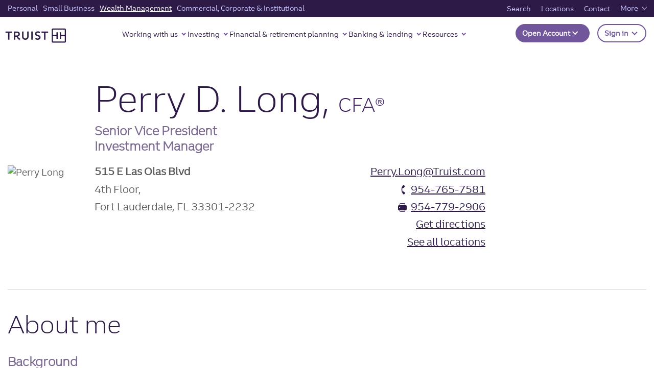

--- FILE ---
content_type: text/html;charset=utf-8
request_url: https://www.truist.com/finder/wealth/perry-d-long-investment-manager-fort-lauderdale-fl-33301
body_size: 29037
content:

<!DOCTYPE HTML>
<html lang="en">
    <head>

	
		<meta charset="UTF-8"/>
		
		
		<title>Investment Manager Perry Long in Fort Lauderdale, FL 33301 | Truist Bank</title>

		
	    
	    
	    
	    <meta name="description" content="Contact Perry Long, Investment Manager in Fort Lauderdale, FL 33301 with Truist Bank. Learn more."/>
	    <meta name="template" content="wealth-advisor-individual-template"/>
		<meta name="viewport" content="width=device-width, initial-scale=1"/>
		
		
	    
		
		<meta property="og:title" content="Investment Manager Perry Long in Fort Lauderdale, FL 33301 | Truist Bank"/>
		<meta property="og:description" content="Contact Perry Long, Investment Manager in Fort Lauderdale, FL 33301 with Truist Bank. Learn more."/>
		
		<meta property="og:image" content="https://www.truist.com/content/dam/profiles/rep/L/Long.Perry.jpg"/>
		
		<meta property="og:image:alt" content="Perry Long"/>
		<meta property="og:image:width" content="1200"/>
		<meta property="og:image:height" content="627"/>
		<meta property="og:url" content="https://www.truist.com/finder/wealth/perry-d-long-investment-manager-fort-lauderdale-fl-33301"/>
		<meta property="og:site_name" content="Truist"/>
		<meta property="fb:app_id" content="fb"/>
		
			
		
		<meta property="icon"/>
		
		<meta property="eyebrow" content="P"/>
		<meta property="line-of-business"/>
		<meta property="category"/>
		<meta property="product"/>
	
		
			
			
			<meta name="twitter:card" content="player"/>
			<meta name="twitter:title" content="Investment Manager Perry Long in Fort Lauderdale, FL 33301 | Truist Bank"/>
			<meta name="twitter:description" content="Contact Perry Long, Investment Manager in Fort Lauderdale, FL 33301 with Truist Bank. Learn more."/>
			<meta name="twitter:url" content="https://www.truist.com/finder/wealth/perry-d-long-investment-manager-fort-lauderdale-fl-33301"/>
			<meta name="twitter:image:src" content="https://www.truist.com/content/dam/profiles/rep/L/Long.Perry.jpg"/>
			<meta name="twitter:image:alt" content="Perry Long"/>
			<meta name="twitter:site"/>
		
		
		
		


	
	<meta property="profiletype" content="wealth profile"/>

	<meta property="og:type" content="profile"/>
	<meta name="profile:first_name" content="Perry"/>
    <meta name="profile:last_name" content="Long"/>

	<meta name="profile:middle_name" content="D."/>
    

    <meta name="profile:designation" content="Investment Manager"/>
    <meta name="profile:emailaddress" content="Perry.Long@Truist.com"/>
    <meta name="profile:city" content="fort lauderdale"/>
    <meta name="profile:state" content="fl"/>
    <meta name="profile:zip" content="33301"/>
    <meta name="profile:background" content="&amp;lt;div&amp;gt;Perry Long is an Investment Manager within Truist Wealth, a division of Truist Financial Corporation. He is responsible for the management of Truist’s investment process for a limited number of high net worth clients. This includes investment policy formation, asset allocation, investment selection, ongoing portfolio management, and periodic investment reviews.&amp;lt;/div&amp;gt;&amp;lt;div&amp;gt;   &amp;lt;/div&amp;gt;&amp;lt;div&amp;gt;&amp;lt;/div&amp;gt;&amp;lt;div&amp;gt;Perry has over 30 years experience in both the Commercial Lending and Wealth Management Divisions with Truist. Although he has held numerous regional and state leaderships positions in both divisions, his current focus is helping high net worth families reach their financial goals.   &amp;lt;/div&amp;gt;&amp;lt;div&amp;gt;&amp;lt;br&amp;gt;&amp;lt;/div&amp;gt;&amp;lt;div&amp;gt;&amp;lt;/div&amp;gt;&amp;lt;div&amp;gt;Perry earned a Finance degree from The Florida State University and his M.B.A. from The University of Florida. He also holds the Chartered Financial Analyst (CFA) designation and is a member of the CFA Institute and CFA South Florida Society. Perry is a current instructor at the Florida Trust &amp;amp; Wealth Management School which is offered through the Florida Bankers Association.&amp;lt;/div&amp;gt;&amp;lt;div&amp;gt;&amp;lt;br&amp;gt;&amp;lt;/div&amp;gt;&amp;lt;div&amp;gt;Investment
Adviser Representative, Truist Advisory Services, Inc.&amp;lt;br&amp;gt;&amp;lt;/div&amp;gt;"/>
    



	
    


	
		<script defer="defer" type="text/javascript" src="https://rum.hlx.page/.rum/@adobe/helix-rum-js@%5E2/dist/micro.js" data-routing="p00000-e000000"></script>
<script type="application/ld+json">
			{"@context":"https://schema.org","@type":"BankOrCreditUnion","@id":"https://www.truist.com/finder/wealth/perry-d-long-investment-manager-fort-lauderdale-fl-33301","name":"Truist Bank","address":"515 E Las Olas Blvd","addresslocality":"Fort Lauderdale","addressregion":"FL","postalcode":"33301-2232","latitude":"26.12015","longitude":"-80.13818","telephone":"954-765-7581","fax":"954-779-2906","hours":{"timeZone":{"inlineRadioOptions":"ET"},"monday":{"mOpenHours":"9","mCloseHours":"5"},"tuesday":{"tuOpenHours":"9","tuCloseHours":"5"},"wednesday":{"wOpenHours":"9","wCloseHours":"5"},"thursday":{"thOpenHours":"9","thCloseHours":"5"},"friday":{"fOpenHours":"9","fCloseHours":"5"},"saturday":{"saOpenHours":"","saCloseHours":""},"sunday":{"suOpenHours":"","suCloseHours":""}},"image":["https://www.truist.com/content/dam/profiles/rep/L/Long.Perry.jpg"]}
		</script>
	
	
	
	
	



	
	
		<!-- For cannonical tag url -->
		
	    <link rel="canonical" href="https://www.truist.com/finder/wealth/perry-d-long-investment-manager-fort-lauderdale-fl-33301"/>
		
		


	
	<link rel="preconnect" href="https://cdn.cookielaw.org"/>
	<link rel="preconnect" href="https://assets.adobedtm.com"/>
	
	<!-- Live Chat Configuration script -->
	<script type="text/javascript" src="https://dias.bank.truist.com/ui/scripts/truist_common2.js?single"></script>
	
		<!--For Cookie Settings Header JS -->
		<!-- OneTrust Cookies Consent Notice start for truist.com -->
<script src="https://cdn.cookielaw.org/consent/a36cbfdc-000f-45ef-92ae-779176195d77/otSDKStub.js" type="text/javascript" charset="UTF-8" data-domain-script="a36cbfdc-000f-45ef-92ae-779176195d77"></script>
<script type="text/javascript">
function OptanonWrapper() { }
</script>
<!-- OneTrust Cookies Consent Notice end for truist.com -->
    	
	


	<!--For Data Layer -->
	<script type="text/javascript">
    window.glbPageData = window.glbPageData || [];
    glbPageData.ptLOB= "";
    glbPageData.ptProductService= "";
    glbPageData.ptPageGroup= "";
    glbPageData.ptPageContentType= "";
    glbPageData.ptPageTopic= "";
    glbPageData.prodView= "";
</script>

	<!-- For prefetch  -->
	<!-- prefetch fonts-->
<link rel="prefetch" href="/etc.clientlibs/stcom-aem-globalcomponents/clientlibs/clientlib-site/resources/fonts/icomoon.ttf" as="font/woff2" crossorigin="anonymous"/>
<link rel="prefetch" href="/etc.clientlibs/stcom-aem-globalcomponents/clientlibs/clientlib-site/resources/fonts/icomoon.woff" as="font/woff2" crossorigin="anonymous"/>
<link rel="prefetch" href="/etc.clientlibs/stcom-aem-globalcomponents/clientlibs/clientlib-site/resources/fonts/truist-icons.eot" as="font/woff2" crossorigin="anonymous"/>
<link rel="prefetch" href="/etc.clientlibs/stcom-aem-globalcomponents/clientlibs/clientlib-site/resources/fonts/truist-icons.svg" as="font/woff2" crossorigin="anonymous"/>
<link rel="prefetch" href="/etc.clientlibs/stcom-aem-globalcomponents/clientlibs/clientlib-site/resources/fonts/truist-icons.ttf" as="font/woff2" crossorigin="anonymous"/>


<link rel="stylesheet" href="https://fonts.googleapis.com/css2?family=Source+Sans+3:wght@400"/>

<style>
   .fdic-font {
     font-family: "Source Sans 3";
   }

   @font-face {
  font-family: 'Truist Trio';
  src:
    url('/etc.clientlibs/stcom-aem-globalcomponents/clientlibs/clientlib-site/resources/fonts/truist-trio/TruistTrio_W_Rg.woff2') format('woff2'),
    url('/etc.clientlibs/stcom-aem-globalcomponents/clientlibs/clientlib-site/resources/fonts/truist-trio/TruistTrio_W_Rg.woff') format('woff'),
    url('/etc.clientlibs/stcom-aem-globalcomponents/clientlibs/clientlib-site/resources/fonts/truist-trio/TruistTrio_Rg.ttf') format('truetype');
  font-style: normal;
  font-weight: normal;
  font-stretch: normal;
}

@font-face {
  font-family: 'Truist Trio Light';
  src:
    url('/etc.clientlibs/stcom-aem-globalcomponents/clientlibs/clientlib-site/resources/fonts/truist-trio/TruistTrio_W_Lt.woff2') format('woff2'),
    url('/etc.clientlibs/stcom-aem-globalcomponents/clientlibs/clientlib-site/resources/fonts/truist-trio/TruistTrio_W_Lt.woff') format('woff'),
    url('/etc.clientlibs/stcom-aem-globalcomponents/clientlibs/clientlib-site/resources/fonts/truist-trio/TruistTrio_Lt.ttf') format('truetype');
  font-style: normal;
  font-weight: normal;
  font-stretch: normal;
}

@font-face {
  font-family: 'Truist Trio Bold';
  src:
    url('/etc.clientlibs/stcom-aem-globalcomponents/clientlibs/clientlib-site/resources/fonts/truist-trio/TruistTrio_W_Bd.woff2') format('woff2'),
    url('/etc.clientlibs/stcom-aem-globalcomponents/clientlibs/clientlib-site/resources/fonts/truist-trio/TruistTrio_W_Bd.woff') format('woff'),
    url('/etc.clientlibs/stcom-aem-globalcomponents/clientlibs/clientlib-site/resources/fonts/truist-trio/TruistTrio_Bd.ttf') format('truetype');
  font-style: normal;
  font-weight: normal;
  font-stretch: normal;
}

@font-face {
  font-family: 'Truist Trio XBold';
  src:
    url('/etc.clientlibs/stcom-aem-globalcomponents/clientlibs/clientlib-site/resources/fonts/truist-trio/TruistTrio_W_XBd.woff2') format('woff2'),
    url('/etc.clientlibs/stcom-aem-globalcomponents/clientlibs/clientlib-site/resources/fonts/truist-trio/TruistTrio_W_XBd.woff') format('woff'),
    url('/etc.clientlibs/stcom-aem-globalcomponents/clientlibs/clientlib-site/resources/fonts/truist-trio/TruistTrio_XBd.ttf') format('truetype');
  font-style: normal;
  font-weight: normal;
  font-stretch: normal;
}
 </style>

	<!-- mandatory script starts -->
<Script>
(function marTech(parentScope, marTechInterface) {
	'use strict';
	var version = '1.3.0';
	parentScope[marTechInterface] = {};
	// find or listen for tag manager ASAP
	var tagManager = {};
	var buses = {
		launch: {
			isPresent: !!window._satellite && !!window._satellite.company,
			trigger: function (ruleName, eventDetail) {
				window._satellite.track(ruleName, eventDetail);
			},
			get: function (varName) {
				return window._satellite.getVar(varName);
			}
		},
		ensighten: {
			isPresent: !!window.Bootstrapper,
			trigger: function (ruleName, eventDetail) {
				window.Bootstrapper.ensEvent.trigger(ruleName, eventDetail);
			},
			get: function (varName) {
				return window.Bootstrapper.getVariable(varName);
			}
		}
	};
	var dispatchMarTechInit = function(){
		tagManager.trigger('marTechInit', parentScope[marTechInterface]);
	};
	var init = function () {
		for (var bus in buses) {
			if (buses.hasOwnProperty(bus) && buses[bus].isPresent) {
				tagManager = buses[bus];
				break;
			}
		}
		if (tagManager.isPresent) {
			dispatchMarTechInit();
		} else {
			var tagManagerInit = function (tagManagerName, tagManagerInitEvent) {
				tagManager = buses[tagManagerName];
				trackQueue();
				dispatchMarTechInit();
			}
			window.addEventListener('BootstrapInitialized', function () {
				tagManagerInit('ensighten');
			});
			window.addEventListener('AdobeLaunchInitialized', function () {
				tagManagerInit('launch');
			});
		}
	};
	// Define everything locally, then expose refrencially
	var marTechData = {}; // centralized data for Analytics, Target, and others
	var marTechCalls = []; // array of previous calls
	var setVar = function (name, value) {
		if (typeof name === 'string' && name) {
			marTechData[name] = value;
			var trackable = false;
			switch (typeof value) {
				case 'string':
				case 'number':
					trackable = true;
			}
		}
	};
	var getVar = function (name,fromTagManager) {
		if (typeof name === 'string' && name) {
			if (fromTagManager && tagManager.get) {
				return tagManager.get(name);
			}
			return marTechData[name];
		}
	};
	var getDataElement = function (name) {
		getVar(name,true);
	};
	var clearVar = function (name) {
		if (typeof name === 'string' && name && typeof marTechData[name] !== 'undefined') {
			delete marTechData[name];
		}
	};
	var setVars = function () {
		// Accepts a flat name-value paired object or a csv of name1,value1,name2,value2,etc.
		var i = 0,
			l = 0;
		if (typeof arguments[0] === 'object') {
			var names = Object.keys(arguments[0]);
			l = names.length;
			for (i; i < l; i++) {
				setVar(names[i], arguments[0][names[i]]);
			}
		} else if (typeof arguments[0] === 'string') {
			l = arguments.length;
			for (i; i < l; i += 2) {
				setVar(arguments[i], arguments[i + 1]);
			}
		}
	};
	var getVars = function () {
		// Returns requested values based on a list of names
		var i = 0,
			l = arguments.length,
			values = [];
		for (i; i < l; i++) {
			if (typeof arguments[i] === 'string') {
				values.push(getVar(arguments[i]));
			}
		}
		return values;
	};
	var clearVars = function () {
		// Deletes values based on a list of names
		var i = 0,
			l = arguments.length;
		for (i; i < l; i++) {
			if (typeof arguments[i] === 'string') {
				clearVar(arguments[i]);
			}
		}
	};
	var getAllVars = function () {
		//IE cannot do this without polyfill
		if(Object.assign){
			var marTechDataCache = Object.assign({}, marTechData);
			return marTechDataCache;
		}
	};
	var clearAllVars = function () {
		marTechData = {};
	};
	var tagManagerCall = function (callType, options) {
		if (!callType) {
			return;
		}
		options = options || {};
		if (options.cData) {
			setVars(options.cData);
		}
		options.marTechData = getAllVars();
		options.actionElement = options.actionElement || true;
		var called = false;
		if (tagManager.trigger) {
			tagManager.trigger(callType, options);
			called = true;
		}
		if (options.callback && options.timeout && !called){
			options.callTimeout = setTimeout(options.callback, options.timeout);
		}
		//make sure to store the data with a proper name
		marTechCalls.push({
			'callType': callType,
			'called': called,
			'options': options
		});
		if (!options.keepVars) {
			clearAllVars();
		} // This logic is concerning for sendEvent()
		return options.marTechData;
	};
	var sendEvent = function (type, options) {
		tagManagerCall(type, options);
	};
	var trackState = function (cData) {
		tagManagerCall('trackState', {
			'cData': cData
		});
	};
	var trackAction = function (cData, actionElement) {
		tagManagerCall('trackAction', {
			'cData': cData,
			'actionElement': actionElement
		});
	};
	var getOffers = function (cData, callback, timeout) {
		if (typeof cData === 'undefined') {
			//Look for offers cache to return.
			return getVar('offers');
		} else if (typeof callback !== 'function') {
			console.log('cannot call getOffers without a callback');
			return;
		} else {
			tagManagerCall('getOffers', {
				'cData': cData,
				'callback': callback,
				'keepVars': true,
				'timeout': timeout || 500
			});
		}
	};
	var offerRendered = function (cData, offerMetadata) {
		tagManagerCall('offerRendered', {
			'cData': cData,
			'offerMetadata': offerMetadata
		});
	};
	var offerFailed = function (cData, offerMetadata) {
		tagManagerCall('offerFailed', {
			'cData': cData,
			'offerMetadata': offerMetadata
		});
	};
	var offerInteraction = function (cData, offerMetadata, actionElement) {
		tagManagerCall('offerInteraction', {
			'cData': cData,
			'offerMetadata': offerMetadata,
			'actionElement': actionElement
		});
	};
	var trackQueue = function () {
		// Tracks all pending tracking calls at 200ms intervals to ensure proper processing
		marTechCalls.forEach(function (call, index) {
			if (!call.called) {
				if(call.options && call.options.callTimeout){
					clearTimeout(call.options.callTimeout);
				}
				setTimeout((function (index) {
					return function () {
						//console.log('trackQueue for call',index,call);
						tagManagerCall(call.callType, call.options);
						marTechCalls[index].called = true;
					};
				}(index)), (200 * index));
			}
		});
	};
	parentScope[marTechInterface].getDataElement = getDataElement;
	parentScope[marTechInterface].setVar = setVar;
	parentScope[marTechInterface].getVar = getVar;
	parentScope[marTechInterface].clearVar = clearVar;
	parentScope[marTechInterface].setVars = setVars;
	parentScope[marTechInterface].getVars = getVars;
	parentScope[marTechInterface].getOffers = getOffers;
	parentScope[marTechInterface].offerRendered = offerRendered;
	parentScope[marTechInterface].offerFailed = offerFailed;
	parentScope[marTechInterface].offerInteraction = offerInteraction;
	parentScope[marTechInterface].clearVars = clearVars;
	parentScope[marTechInterface].getAllVars = getAllVars;
	parentScope[marTechInterface].clearAllVars = clearAllVars;
	parentScope[marTechInterface].trackState = trackState;
	parentScope[marTechInterface].trackAction = trackAction;
	parentScope[marTechInterface].version = version;
	init();
})(window, 'marTech');
</script>
<!-- mandatory script ends -->

	
	<script type="text/javascript" src="//assets.adobedtm.com/550322ae7d69/9113c9ef16ff/launch-003a007a2c4b.min.js"></script>
    <!--<sly data-sly-include="head.socialmedia.html"></sly>-->
    






















    
<link rel="stylesheet" href="/etc.clientlibs/stcom-aem-globalcomponents/clientlibs/clientlib-base.min.155f65efdfd3d98608e79ed7343bcca7.css" type="text/css">




<!-- Author specific CSS -->

    




<!-- Site Specific CSS -->

     
         
             
    
<link rel="stylesheet" href="/etc.clientlibs/microsites/clientlibs/clientlibs-micro-site/clientlibs-truist-bank.min.0a4ca97e1bfe5039355808377cd46ecd.css" type="text/css">



         
     

<!-- Site specific CSS Asset -->

    
        <link rel="stylesheet" type="text/css" href="/content/dam/truist-bank/css/custom.css"/>
    




    
    
    

    
    
    
    

    

<!-- Login Configuration script -->

 	<!--  Motion point configuration script to be included in truist-bank application -->
 	
 	
		<script type="text/javascript" src="/content/dam/truist-bank/us/en/internal-applications/motionpoint/mp_linkcode.js"></script>
		<!-- mp_snippet_begins --> <script> setTimeout(() => {  MP.UrlLang='mp_js_current_lang'; MP.SrcUrl=decodeURIComponent('mp_js_orgin_url'); MP.oSite=decodeURIComponent('mp_js_origin_baseUrl'); MP.tSite=decodeURIComponent('mp_js_translated_baseUrl'); MP.init(); var mp_langLink = function() { 	var langlinks = document.querySelectorAll('.langLink'); 	for (var i = 0; i < langlinks.length; i++) { 		langlinks.item(i).setAttribute('href', ''); 		langlinks.item(i).onclick = function() { 			MP.init(); 			var lang = this.getAttribute('data-lang'); 			var url = this.getAttribute('data-href'); 			var tSite = MP.tSite.replace(/(https?:\/\/|\/?$)/g,''); 			url = url.replace(/(https?:\/\/|\/?$)/g,''); 			MP.switchLanguage(tSite.search(url)!=-1?MP.oSite:url, lang, true); 			return false; 		} 	} }; if(window.addEventListener){ 	window.addEventListener('load',mp_langLink,false); }else if(window.attachEvent){ 	window.attachEvent('onload',mp_langLink); }}, 5000) </script> <!-- mp_snippet_ends -->
     
    
</head>
    <body class="advisor-individual-page advisor-base-page page basicpage" id="advisor-individual-page-e64913a00a">
        
        
        
            




            



            <div class="sun-page" data-suntrust-class="suntrust-page" id="suntrust-page">
<div class="root responsivegrid">


<div class="aem-Grid aem-Grid--12 aem-Grid--default--12 ">
    
    <div class="skipcontent aem-GridColumn--default--none aem-GridColumn aem-GridColumn--default--12 aem-GridColumn--offset--default--0">
<div class="author-skipcontent-styling" role="navigation">
	<a class="skip-main" href="#main" tabindex="0">Skip to main content</a>
</div></div>
<div class="headertag aem-GridColumn--default--none aem-GridColumn aem-GridColumn--default--12 aem-GridColumn--offset--default--0">
<header class="global-header author-headertag-styling">
	


<div class="aem-Grid aem-Grid--12 aem-Grid--default--12 ">
    
    <div class="gridlayoutcontainer responsivegrid aem-GridColumn--default--none aem-GridColumn aem-GridColumn--default--12 aem-GridColumn--offset--default--0"><!-- Initialize -->

    
    
    

    
    <div id="header-grid-advisor" class="header-grid-advisor-orientation-change author-orientation-change    ">
        


<div class="aem-Grid aem-Grid--12 aem-Grid--default--12 ">
    
    <div class="experiencefragment aem-GridColumn--default--none aem-GridColumn aem-GridColumn--default--12 aem-GridColumn--offset--default--0">

    
    

    


<div class="aem-Grid aem-Grid--12 aem-Grid--default--12 ">
    
    <div class="segmentnavigation aem-GridColumn aem-GridColumn--default--12">
   


<nav id="segment-navigation-352624827" class="global-nav navbar navbar-expand-lg navbar-light " aria-label="main" data-wa-component="global_nav">

   <!-- Mobile Logo -->
   <a class="navbar-brand mobile-logo" href="/wealth" data-wa-track-clk="1" data-wa-linkname="truist_logo" data-wa-linktype="navigation" data-wa-linkurl="/wealth">
      <img alt="" src="//static.truist.com/content/dam/global-images/truist-logo-purple.svg"/>
      <span class="sr-only">Truist homepage</span>
   </a>
   <!-- End Mobile Logo -->


   <!-- Mobile Open account and sign in -->
   
   
      
      <div id="open-act-mobile" class="navbar-nav ml-auto open-act-group opn-actfixed-bottom"> 
            
               
               
   



   <button type="button" class="btn-global-nav btn dropdown-toggle -opn-button" id="global-nav-open-account-198896432" data-toggle="dropdown" aria-haspopup="true" aria-expanded="false" data-wa-component="Open Account" data-wa-track-clk="1" data-wa-linkname="Open Account" data-wa-linktype="interaction">
      Open Account
	   <!-- SR-ONLY DIALOG FIELD --> 
	   
	  <!-- SR-ONLY DIALOG FIELD -->
	  </button>
    <ul class="dropdown-menu -opn-ul" aria-labelledby="global-nav-open-account-198896432" data-wa-component="Open Account">
       
                <li>
                   <a class="dropdown-item open-act-item" data-wa-track-clk="1" data-wa-linkname="Featured accounts" data-wa-linktype="navigation" data-wa-linkurl="/open-account" href="/open-account" target="_self">
                      Featured accounts
                   </a>
                </li>
       
                <li>
                   <a class="dropdown-item open-act-item" data-wa-track-clk="1" data-wa-linkname="Banking accounts" data-wa-linktype="navigation" data-wa-linkurl="/open-account/banking-accounts" href="/open-account/banking-accounts" target="_self">
                      Banking accounts
                   </a>
                </li>
       
                <li>
                   <a class="dropdown-item open-act-item" data-wa-track-clk="1" data-wa-linkname="Savings accounts" data-wa-linktype="navigation" data-wa-linkurl="/open-account/savings-accounts" href="/open-account/savings-accounts" target="_self">
                      Savings accounts
                   </a>
                </li>
       
                <li>
                   <a class="dropdown-item open-act-item" data-wa-track-clk="1" data-wa-linkname="Credit cards" data-wa-linktype="navigation" data-wa-linkurl="/open-account/credit-cards" href="/open-account/credit-cards" target="_self">
                      Credit cards
                   </a>
                </li>
       
                <li>
                   <a class="dropdown-item open-act-item" data-wa-track-clk="1" data-wa-linkname="Loans" data-wa-linktype="navigation" data-wa-linkurl="/open-account/loans" href="/open-account/loans" target="_self">
                      Loans
                   </a>
                </li>
       
                <li>
                   <a class="dropdown-item open-act-item" data-wa-track-clk="1" data-wa-linkname="Mortgages" data-wa-linktype="navigation" data-wa-linkurl="/open-account/mortgage" href="/open-account/mortgage" target="_self">
                      Mortgages
                   </a>
                </li>
       
                <li>
                   <a class="dropdown-item open-act-item" data-wa-track-clk="1" data-wa-linkname="Small Business" data-wa-linktype="navigation" data-wa-linkurl="/open-account/small-business" href="/open-account/small-business" target="_self">
                      Small Business
                   </a>
                </li>
       
                <li>
                   <a class="dropdown-item open-act-item" data-wa-track-clk="1" data-wa-linkname="Investments" data-wa-linktype="navigation" data-wa-linkurl="/open-account/investments" href="/open-account/investments" target="_self">
                      Investments
                   </a>
                </li>
       
                <li>
                   <a class="dropdown-item open-act-item" data-wa-track-clk="1" data-wa-linkname="Wealth" data-wa-linktype="navigation" data-wa-linkurl="/open-account/wealth" href="/open-account/wealth" target="_self">
                      Wealth
                   </a>
                </li>
                   
    </ul>
 






            
      </div>
    
   


 
   <div class="navbar-nav ml-auto open-act-group mobile-user-account">
      <button type="button" class="btn-global-nav btn dropdown-toggle signIn-btn" data-wa-track-clk="1" data-wa-linkname="Sign in" data-wa-linktype="interaction" data-toggle="dropdown" aria-haspopup="true" aria-expanded="false" id="signOnCompMobile">
      Sign in
      <span class="sr-only">to Truist online banking and other accounts.</span>
      </button>
      <div class="dropdown-menu truist-signin-overlay" aria-labelledby="signOnCompMobile">
         <div class="row signin-mobile-header">        
            <div class="col">
               
               
            </div>
            <div class="col text-right">
               <button type="button" class="close truist-signon-close-button" aria-label="Close">
                  <span aria-hidden="true" class="signon-close-icon"></span>
               </button>
            </div>           
        </div>
        <div class="login-component sign-in-dropdown">
         
            
            
	
  <section aria-label="Login">
  
    <div class="loading-container-login" aria-live="polite">
        <div class="loading-animation">
            <span class="loading">Loading</span>
              <div class="dot"></div>
              <div class="dot"></div>
              <div class="dot"></div>
        </div>
      </div>
      <div id="maintenancemodeendpointurl" class="maintenancemodeendpointurl" data-wa-component="login-component" data-maintfrequency="5" data-component-helper="globalLoginTwo">
  
        <div class="maintenance-mode hide" role="alert" data-maintmsg="Truist digital banking is temporarily down for scheduled maintenance. Not to worry, we will have things back up and running in no time. Check back soon. And thanks for your patience." data-maintoverridediasmsg="false">
          <svg xmlns="http://www.w3.org/2000/svg" width="43" height="43" viewBox="0 0 43 43"><g id="Alert-High" transform="translate(0.5 0.5)">
            <rect data-name="33x33px Null Bounding Box" width="33" height="33" transform="translate(0 0)" fill="none"/>
            <path data-name="Union 32" d="M649-1706a21.024,21.024,0,0,1,21-21,21.025,21.025,0,0,1,21,21,21.025,21.025,0,0,1-21,21A21.025,21.025,0,0,1,649-1706Zm2.625,0A18.4,18.4,0,0,0,670-1687.625,18.4,18.4,0,0,0,688.375-1706,18.4,18.4,0,0,0,670-1724.375,18.4,18.4,0,0,0,651.625-1706ZM668-1696a2,2,0,0,1,2-2,2,2,0,0,1,2,2,2,2,0,0,1-2,2A2,2,0,0,1,668-1696Zm0-6.6v-12.8a1.833,1.833,0,0,1,2-1.6,1.833,1.833,0,0,1,2,1.6v12.8a1.833,1.833,0,0,1-2,1.6A1.833,1.833,0,0,1,668-1702.6Z" transform="translate(-649 1727)" fill="#ffffff" stroke="rgba(0,0,0,0)" stroke-miterlimit="10" stroke-width="1"/></g>
          </svg>
          <p class="msgHeading"></p>
          <p class="message"></p>
        </div>

          <!--form begin-->
        <form action="https://dias.bank.truist.com/dias/authenticate" enctype="application/x-www-form-urlencoded" method="post" class="sign-in-form name-loginclass hide" id="sign-in-form-Login-1315800172" novalidate="" target="_self">
          <script> loginPubKeyStr = "-----BEGIN CERTIFICATE-----\[base64]/CQiiB9oxoKlVFKgCkxuBrRbyX0sujkPlsIev429IhxYVzvR31edaHRRhDOb5sJuvyoQqhh1NUZOhyymuSOmyMzUiFSPeuYQ0tRvWhiTe3EUX0cwbVyBA87v2J+nRoR/Mg8j1sSH49HIJ+JrRq354xB+87UZUkwvIe9V/kZCp/e0gqfP/Kxo3AmJCvSM8XqezqudUAmLh7DRcEXwoFVijYa2/VAyRZhdUpe/SvHlwWV73B7yT5p4uvPMjG6k4wFF6n4xDx8uKP0uVWhiwLUoHbBZraplWUzW2o8leGsfm+IT/[base64]/[base64]/[base64]/tpbzNNTaQOJosAyK4T2lWTjHGl/V6ma1H97ap4Z6YbmMpzX+UgU6Q/lVRc8W1A5cfYW0uHFPWnwmZ01r7rlBmt0ib5gIAiBimxA51P+cAsEm3fafVtEGHxTfvDQp4WIx09I/RlxSMsa5rYQZAQ2G4UvtKvdjmx9osOoBxcM0REmifyj2Pwi365gsJQ//rg+cMY+af6CiBs8UOkLAUQGhJSFIiJNKHneha+bpSku7eGofRAxrHd6Mi5l55YGqfQq7/Kk9B/JMLc=\n-----END CERTIFICATE-----\n";</script>
          <div class="form-group">
            <div class="input-wrapper sign-in-bg-white">     
              <input type="text" name="nameuserId" id="iduserId" aria-required="true" class="form-control sign-in-form-input login-user-id" aria-describedby="errMsg-0-userId" autocapitalize="none" autocomplete="off" data-error-msg-id="login-username-error-msg-Login-1315800172" value="" validate="empty" required/>
              <button type="button" class="signin-clear-icon" aria-label="clear the UserID field"></button>
              <label for="iduserId">
                User ID 
              </label>
                <div class="inline-validation-message" id="errMsg-0-userId"><svg xmlns="http://www.w3.org/2000/svg" width="15" height="15" viewBox="0 0 17 17">
                  <g transform="translate(0.5 0.5)">
                    <rect width="14" height="14" transform="translate(0 0)" fill="none"/>
                    <path d="M889-1735a8.01,8.01,0,0,1,8-8,8.01,8.01,0,0,1,8,8,8.01,8.01,0,0,1-8,8A8.01,8.01,0,0,1,889-1735Zm2,0a6.006,6.006,0,0,0,6,6,6.006,6.006,0,0,0,6-6,6.006,6.006,0,0,0-6-6A6.006,6.006,0,0,0,891-1735Zm5,3a1,1,0,0,1,1-1,1,1,0,0,1,1,1,1,1,0,0,1-1,1A1,1,0,0,1,896-1732Zm0-3v-3a1,1,0,0,1,1-1,1,1,0,0,1,1,1v3a1,1,0,0,1-1,1A1,1,0,0,1,896-1735Z" transform="translate(-889 1743)" fill="#ff654d" stroke="rgba(0,0,0,0)" stroke-miterlimit="10" stroke-width="1"/>
                  </g>
                </svg> <span role="alert">Enter User ID</span>
              </div>
             </div>
          </div>
          <div class="form-group form-space-24 disp-flex">
            <div class="input-wrapper login-checkbox-container">
              <label class="form-check-label custom-control-label" for="login-save-user-id-checkbox-Login-1315800172">
                <input type="checkbox" class="form-control login-save-user-id-checkbox" id="login-save-user-id-checkbox-Login-1315800172" name="login-save-user-id-checkbox-Login-1315800172"/>
                <span class="label-span">Save user ID</span>
              </label>
            </div>
  
            
              <a href="https://dias.bank.truist.com/selfserv/forgotuserid" name="forgotUserID" id="userIDHelp" class="form-link text-right in-block-link" target="_blank" data-wa-track-clk="1" data-wa-linktype="navigation" data-wa-linkcategory="forgotuserID" data-wa-linkname="Forgot user ID?" data-wa-linkurl="https://dias.bank.truist.com/selfserv/forgotuserid">
                Forgot user ID?
                <span class="sr-only">
                  click here to reset your User ID.</span>
              </a>
            
  
          </div>
          <div class="form-group">
            <div class="input-wrapper sign-in-bg-white">       
              <input type="password" name="namepassword" id="idpassword" aria-required="true" class="form-control sign-in-form-input login-password" aria-describedby="errMsg-0-password" autocapitalize="none" autocomplete="off" value="" validate="empty"/>
              <button class="password-not-visible" type="button" aria-label="Show password"></button>
              <label for="idpassword">Password</label>
              <div class="inline-validation-message" id="errMsg-0-password"><svg xmlns="http://www.w3.org/2000/svg" width="15" height="15" viewBox="0 0 17 17">
                <g transform="translate(0.5 0.5)">
                  <rect width="14" height="14" transform="translate(0 0)" fill="none"/>
                  <path d="M889-1735a8.01,8.01,0,0,1,8-8,8.01,8.01,0,0,1,8,8,8.01,8.01,0,0,1-8,8A8.01,8.01,0,0,1,889-1735Zm2,0a6.006,6.006,0,0,0,6,6,6.006,6.006,0,0,0,6-6,6.006,6.006,0,0,0-6-6A6.006,6.006,0,0,0,891-1735Zm5,3a1,1,0,0,1,1-1,1,1,0,0,1,1,1,1,1,0,0,1-1,1A1,1,0,0,1,896-1732Zm0-3v-3a1,1,0,0,1,1-1,1,1,0,0,1,1,1v3a1,1,0,0,1-1,1A1,1,0,0,1,896-1735Z" transform="translate(-889 1743)" fill="#ff654d" stroke="rgba(0,0,0,0)" stroke-miterlimit="10" stroke-width="1"/>
                </g>
              </svg> <span role="alert">Enter Password</span>
             </div>
            </div>
          </div>
          <div class="form-group form-check truist-login-widget-form--password-forgot form-space-24">
            <div class="row">
              <div class="col-sm">
                <div>
  
                  
                    <a href="https://dias.bank.truist.com/selfserv/forgotpwd" name="resetPassword" id="loginRestPassword" class="form-text text-right" target="_blank" data-wa-track-clk="1" data-wa-linktype="navigation" data-wa-linkcategory="resetpassword" data-wa-linkname="Reset password" data-wa-linkurl="https://dias.bank.truist.com/selfserv/forgotpwd">
                      Reset password
                      <span class="sr-only">
                        click here to reset
                      </span>
                    </a>
                  
  
                </div>
              </div>
            </div>
          </div>
          <div class="row truist-login-widget-form--submit">
            <div class="col-sm">
              <button type="button" class="btn btn-truist-login" id="loginSubmit" disabled="disabled" data-wa-track-clk="1" data-wa-linktype="navigation" data-wa-linkextrainfo="save_user_id:no" data-wa-linkcategory="signinbutton" data-wa-linkname="Sign in">
                <span class="button-label">Sign in</span>
                

              </button>
              <input type="hidden" name="hiddenInputName" value="" hidden/>
            </div>
          </div>
  
          
            
              <input type="hidden" name="var_field" value="" id="var_field" hidden/>
              <input type="hidden" name="devicePrint" value="" id="devicePrint" class="js-login--devicePrint" hidden/>
              <input type="hidden" name="geoLocation" value="" id="geoLocation" class="js-login--geolocation" hidden/>
              <input type="hidden" name="userid" value="" id="userid" class="login-user-id-hidden" hidden/>
              <input type="hidden" name="userIdEncrypted" value="" id="userIdEncrypted" class="login-user-id-encrypted" hidden/>
              <input type="hidden" name="saveUserId" value="" id="saveUserId" class="login-user-id-saveUserId" hidden/>
              <input type="hidden" name="srctype" value="T" hidden/>
              <input type="hidden" name="password" id="password" value="" hidden/>
            
          
  
          
            <div class="row truist-login-widget-form--need-id form-space-32"> <p class="even-space-copy"><strong>Need a user ID?</strong><span class="sign-in-qr-copy"> <a href="https://bank.truist.com/web/enroll/personal">Set up online banking</a></span></p>
</div>
          
            <div class="row truist-login-widget-form--need-id "> <p><a style="margin-left: 0;" href="/fraud-and-security/protect-yourself">Online security measures</a></p>
</div>
          
  
  
          
            
	
          <div class="row truist-login-widget-form--other-accounts">
            <div class="col-sm oa-link-container">
			  <a href="/partner-login" target="_blank" class="form-text text-left" data-wa-track-clk="1" data-wa-linktype="navigation" data-wa-linkname="Sign in to another account" data-wa-linkurl="/partner-login">
                <svg version="1.1" class="truist-global-nav-header-icon-sign-in" style="enable-background:new 0 0 65 65;" xmlns="http://www.w3.org/2000/svg" xmlns:xlink="http://www.w3.org/1999/xlink" height="22px" width="22px" x="0px" y="0px" viewBox="0 0 65 65" xml:space="preserve">
                  <!-- user id svg -->
                  <path class="st1" d="M37.9,59.5c0.2,0,0.3-0.1,0.5-0.1c0.5-0.1,1-0.2,1.5-0.4C51.8,55.6,60,44.8,60,32.5
                        C60,17.3,47.7,5,32.5,5C17.3,5,5,17.3,5,32.5C5,44.8,13.2,55.6,25.1,59c0.5,0.1,1,0.3,1.5,0.4c0.2,0,0.3,0.1,0.5,0.1
                        c0.8,0.2,1.5,0.3,2.3,0.4c0.2,0,0.4,0,0.6,0.1c0.8,0.1,1.7,0.1,2.5,0.1c0.9,0,1.7-0.1,2.5-0.1c0.2,0,0.4,0,0.6-0.1
                        C36.4,59.7,37.2,59.6,37.9,59.5z M37.8,54.8c-0.4,0.1-0.7,0.2-1.1,0.2c-0.5,0.1-1.1,0.2-1.7,0.3c-0.2,0-0.3,0-0.5,0
                        c-0.7,0.1-1.4,0.1-2.1,0.1c-0.7,0-1.4,0-2.1-0.1c-0.2,0-0.3,0-0.5,0c-0.6-0.1-1.1-0.2-1.7-0.3c-0.4-0.1-0.7-0.1-1.1-0.2l0,0
                        c-4.9-1.2-8.5-4.1-8.5-7.4c0-4.4,6.3-8,13.8-8s13.8,3.7,13.8,8C46.2,50.7,42.7,53.5,37.8,54.8L37.8,54.8z M25.6,27.9
                        c0-3.8,3.1-6.9,6.9-6.9s6.9,3.1,6.9,6.9s-3.1,6.9-6.9,6.9S25.6,31.7,25.6,27.9z M9.6,32.5c0-12.7,10.3-22.9,22.9-22.9
                        c12.7,0,22.9,10.3,22.9,22.9c0,5-1.6,9.8-4.7,13.8c-0.6-4.6-4.5-8.4-10.2-10.2c2.2-2.1,3.4-5.1,3.4-8.1c0-6.3-5.1-11.5-11.5-11.5
                        c-6.3,0-11.5,5.1-11.5,11.5c0,3.1,1.2,6,3.4,8.1c-5.7,1.9-9.6,5.7-10.2,10.2C11.2,42.3,9.6,37.5,9.6,32.5z"></path>
                </svg>
                Sign in to another account
                <!-- arrow svg -->
                <svg class="arrow" width="14" height="12" viewBox="0 0 14 12" fill="none" xmlns="http://www.w3.org/2000/svg">
                  <path d="M8.33331 1.33325L13 5.99992M13 5.99992L8.33331 10.6666M13 5.99992L0 5.99988" stroke-width="2" stroke-miterlimit="10" stroke-linejoin="round"/>
                </svg>
              </a>
            </div>
          </div>
          

          
  
          
            
          
  
        </form>
        <!--form end-->
       
      </div>
  
  
  

  </section>
  
  

           
        </div>
      </div>
	</div>
 
  



	  
    <!-- End Mobile Open account and sign in -->

    <!-- Mobile tru-burger -->
    <button class="navbar-toggler tru-burger tru-burger--grip" type="button" data-toggle="collapse" data-target="#mobileNavigation" aria-controls="mobileNavigation" aria-expanded="false" aria-label="Toggle navigation">
      <span class="tru-burger-box">
        <span class="tru-burger-inner"></span>
      </span>
    </button>
    <!-- End Mobile tru-burger -->
      <div class="navbar-mobile-container">
       <!-- Main Nav (Purple)-->
       <div class="collapse navbar-collapse navbar-top" id="mobileNavigation">
         <div class="navbar-container">
           <!-- Main Navigation (segment nav) -->
           <ul class="navbar-nav mr-auto main-nav">
            
            
               <li class="nav-item" data-pos="0">
                  <a class="nav-link" href="/" data-wa-track-clk="1" data-wa-linkname="Personal" data-wa-linktype="navigation" data-wa-linkurl="/" data-wa-component="Personal">
                                <span class="top-link-text" data-link-title="Personal">Personal</span>
                  </a>
               </li>
            
           
            
            
               <li class="nav-item" data-pos="1">
                  <a class="nav-link" href="/small-business" data-wa-track-clk="1" data-wa-linkname="Small Business" data-wa-linktype="navigation" data-wa-linkurl="/small-business" data-wa-component="Small Business">
                                <span class="top-link-text" data-link-title="Small Business">Small Business</span>
                  </a>
               </li>
            
           
            
             <li class="nav-item active mobile-drop" data-pos="2">
            <a class="nav-link main-nav-toggle" href="/wealth" data-wa-track-clk="1" data-wa-linkname="Wealth Management" data-wa-linktype="navigation" data-wa-linkurl="/wealth" data-wa-component="Wealth Management">
                 <span class="top-link-text" data-link-title="Wealth Management">Wealth Management</span>
               </a>
               <div class="mobile-drop-menu dropdown-menu" aria-labelledby="navbarDropDownTopNav">
                  <ul class="mobile-menu-toggle"></ul>
               </div>
             </li>
            
            
           
            
            
               <li class="nav-item" data-pos="3">
                  <a class="nav-link" href="/commercial-corporate-institutional" data-wa-track-clk="1" data-wa-linkname="Commercial, Corporate &amp; Institutional" data-wa-linktype="navigation" data-wa-linkurl="/commercial-corporate-institutional" data-wa-component="Commercial, Corporate &amp; Institutional">
                                <span class="top-link-text" data-link-title="Commercial, Corporate &amp; Institutional">Commercial, Corporate &amp; Institutional</span>
                  </a>
               </li>
            
           </ul>
             
           <!-- Desktop Search and utilities -->
           <ul class="navbar-nav ml-auto utility-nav">
            
               
                  <li class="nav-item nav-util-links">
                     <a class="nav-link" href="/search" target="_self" data-wa-track-clk="1" data-wa-linktype="navigation" data-wa-linkurl="/search"> 
                     <span class="top-link-text" data-link-title="Search">Search</span>
					 
                     </a>
                  </li>
                 
               
                 

                 
            
               
                  <li class="nav-item nav-util-links">
                     <a class="nav-link" href="/locations" target="_self" data-wa-track-clk="1" data-wa-linktype="navigation" data-wa-linkurl="/locations"> 
                     <span class="top-link-text" data-link-title="Locations">Locations</span>
					 
                     </a>
                  </li>
                 
               
                 

                 
            
               
                  <li class="nav-item nav-util-links">
                     <a class="nav-link" href="/contact" target="_self" data-wa-track-clk="1" data-wa-linktype="navigation" data-wa-linkurl="/contact"> 
                     <span class="top-link-text" data-link-title="Contact">Contact</span>
					 
                     </a>
                  </li>
                 
               
                 

                 
            
                 
               
                 

               
                  <li class="nav-item nav-util-links more dropdown" data-wa-component="More">
                     <a class="nav-link dropdown-toggle" href="#" role="button" id="utilMoreDropDown" data-toggle="dropdown" aria-haspopup="true" aria-expanded="false" data-wa-track-clk="1" data-wa-linkname="More" data-wa-linktype="interaction">
 
                        <span class="top-link-text" data-link-title="More">More</span>
                        
                     </a>
                     <div class="dropdown-menu" aria-labelledby="utilMoreDropDown">
                        
                           <a class="dropdown-item" href="/who-we-are/about-truist" target="_self" data-wa-track-clk="1" data-wa-linkname="About Truist" data-wa-linktype="navigation" data-wa-linkurl="/who-we-are/about-truist"><span>About Truist</span></a>
                        
                           <a class="dropdown-item" href="/unstoppable" target="_self" data-wa-track-clk="1" data-wa-linkname="Knowledge and Care" data-wa-linktype="navigation" data-wa-linkurl="/unstoppable"><span>Knowledge and Care</span></a>
                        
                           <a class="dropdown-item" href="/fraud-and-security" target="_self" data-wa-track-clk="1" data-wa-linkname="Fraud and security" data-wa-linktype="navigation" data-wa-linkurl="/fraud-and-security"><span>Fraud and security</span></a>
                        
                           <a class="dropdown-item" href="/payment-relief/personal-loans" target="_self" data-wa-track-clk="1" data-wa-linkname="Payment relief" data-wa-linktype="navigation" data-wa-linkurl="/payment-relief/personal-loans"><span>Payment relief</span></a>
                        
                           <a class="dropdown-item" href="https://careers.truist.com/" target="_blank" data-wa-track-clk="1" data-wa-linkname="Careers" data-wa-linktype="navigation" data-wa-linkurl="https://careers.truist.com/"><span>Careers</span></a>
                        
                           <a class="dropdown-item" href="/privacy" target="_self" data-wa-track-clk="1" data-wa-linkname="Privacy" data-wa-linktype="navigation" data-wa-linkurl="/privacy"><span>Privacy</span></a>
                        
                           <a class="dropdown-item" href="/terms-and-conditions" target="_self" data-wa-track-clk="1" data-wa-linkname="Legal" data-wa-linktype="navigation" data-wa-linkurl="/terms-and-conditions"><span>Legal</span></a>
                        
                        
                     </div>
                  </li>
                 
            
           </ul>
           <!-- End Desktop Search and utilities -->
            </div>
       </div>
                
       <!-- End Main Nav (Purple)-->
       
      <!-- Secondary Nav -->
      <div class="collapse navbar-collapse navbar-bottom">
      <div class="navbar-container">

         <!-- Desktop Logo -->
         <a class="navbar-brand d-logo" href="/wealth" data-wa-track-clk="1" data-wa-linkname="truist_logo" data-wa-linktype="navigation" data-wa-linkurl="/wealth">
         <img alt="" src="//static.truist.com/content/dam/global-images/truist-logo-purple.svg"/>
         <span class="sr-only">Truist homepage</span>
         </a>
         <!-- End Desktop Logo -->

         <!-- Secondary Navigation List-->
         
            
         
            
         
            
               
	              <div class="naked-xfpage-v2 xfpage page basicpage">

    


<div class="aem-Grid aem-Grid--12 aem-Grid--default--12 ">
    
    <div class="headernavigation aem-GridColumn aem-GridColumn--default--12">
   


<!-- Secondary Navigation List-->
<ul id="Header-Navigation-1343953255" class="navbar-nav ml-auto secondary-nav nav-wealth">
   
   
      
         
         
   






<li class="nav-item dropdown secondary-nav-item nav-work-with-us">
   <a class="nav-link dropdown-toggle" href="#" role="button" data-toggle="dropdown" aria-haspopup="true" aria-expanded="false" id="Primary-Navigation-664507227" data-wa-track-clk="1" data-wa-linkname="Working with us" data-wa-linktype="interaction">
     <span class="top-link-text" data-link-title="Working with us">Working with us</span>
   </a>
   <div class="dropdown-menu" aria-labelledby="Primary-Navigation-664507227" data-wa-component="Working with us" role="navigation" id="Primary-Navigation-664507227-Working-with-us">
     <div class="dropdown-container container-fluid thirtypercent">
       <div class="row secondary-nav-section">
         
            <div class="col-sm-auto">
               <h4 class="nested-nav-title" id="Primary-Navigation-664507227-The-Truist-difference-1">The Truist difference</h4>
               <ul aria-labelledby="Primary-Navigation-664507227-The-Truist-difference-1" id="links-1-Primary-Navigation-664507227-The-Truist-difference-1">
                  
                     
                     
   


   <li>
      <a class="dropdown-item wealth-dropdown-work-us-the-truist-difference" data-wa-track-clk="1" data-wa-linkname="Truist Wealth overview" data-wa-linktype="navigation" data-wa-linkurl="/wealth" href="/wealth" target="_self" data-link-title="Truist Wealth overview">
         Truist Wealth overview
      </a>
   </li>

   <li>
      <a class="dropdown-item wealth-dropdown-work-us-the-truist-difference" data-wa-track-clk="1" data-wa-linkname="Investment Advisory Group" data-wa-linktype="navigation" data-wa-linkurl="/wealth/insights/advisory-group" href="/wealth/insights/advisory-group" target="_self" data-link-title="Investment Advisory Group">
         Investment Advisory Group
      </a>
   </li>

   <li>
      <a class="dropdown-item wealth-dropdown-work-us-the-truist-difference" data-wa-track-clk="1" data-wa-linkname="Leadership team" data-wa-linktype="navigation" data-wa-linkurl="/wealth/work-with-us/leadership" href="/wealth/work-with-us/leadership" target="_self" data-link-title="Leadership team">
         Leadership team
      </a>
   </li>

                  
               </ul>
            </div>
         
            <div class="col-sm-auto">
               <h4 class="nested-nav-title" id="Primary-Navigation-664507227-Tiered-benefits-2">Tiered benefits</h4>
               <ul aria-labelledby="Primary-Navigation-664507227-Tiered-benefits-2" id="links-2-Primary-Navigation-664507227-Tiered-benefits-2">
                  
                     
                     
   


   <li>
      <a class="dropdown-item wealth-dropdown-work-us-tiered-benefits" data-wa-track-clk="1" data-wa-linkname="$1-3M in investible assets" data-wa-linktype="navigation" data-wa-linkurl="/wealth/work-with-us/signature" href="/wealth/work-with-us/signature" target="_self" data-link-title="$1-3M in investible assets">
         $1-3M in investible assets
      </a>
   </li>

   <li>
      <a class="dropdown-item wealth-dropdown-work-us-tiered-benefits" data-wa-track-clk="1" data-wa-linkname="$3-25M in investible assets" data-wa-linktype="navigation" data-wa-linkurl="/wealth/work-with-us/reserve" href="/wealth/work-with-us/reserve" target="_self" data-link-title="$3-25M in investible assets">
         $3-25M in investible assets
      </a>
   </li>

   <li>
      <a class="dropdown-item wealth-dropdown-work-us-tiered-benefits" data-wa-track-clk="1" data-wa-linkname="$25M+ in investible assets" data-wa-linktype="navigation" data-wa-linkurl="/wealth/work-with-us/genspring" href="/wealth/work-with-us/genspring" target="_self" data-link-title="$25M+ in investible assets">
         $25M+ in investible assets
      </a>
   </li>

                  
               </ul>
            </div>
         
            <div class="col-sm-auto">
               <h4 class="nested-nav-title" id="Primary-Navigation-664507227-Specialized-advice-3">Specialized advice</h4>
               <ul aria-labelledby="Primary-Navigation-664507227-Specialized-advice-3" id="links-3-Primary-Navigation-664507227-Specialized-advice-3">
                  
                     
                     
   


   <li>
      <a class="dropdown-item nav-specialized-expertise" data-wa-track-clk="1" data-wa-linkname="Medical Specialty" data-wa-linktype="navigation" data-wa-linkurl="/wealth/work-with-us/specialized-expertise/medical" href="/wealth/work-with-us/specialized-expertise/medical" target="_self" data-link-title="Medical Specialty">
         Medical Specialty
      </a>
   </li>

   <li>
      <a class="dropdown-item nav-specialized-expertise" data-wa-track-clk="1" data-wa-linkname="Legal Specialty" data-wa-linktype="navigation" data-wa-linkurl="/wealth/work-with-us/specialized-expertise/legal" href="/wealth/work-with-us/specialized-expertise/legal" target="_self" data-link-title="Legal Specialty">
         Legal Specialty
      </a>
   </li>

   <li>
      <a class="dropdown-item nav-specialized-expertise" data-wa-track-clk="1" data-wa-linkname="Sports &amp; Entertainment" data-wa-linktype="navigation" data-wa-linkurl="/wealth/work-with-us/specialized-expertise/sports-entertainment" href="/wealth/work-with-us/specialized-expertise/sports-entertainment" target="_self" data-link-title="Sports &amp; Entertainment">
         Sports &amp; Entertainment
      </a>
   </li>

   <li>
      <a class="dropdown-item nav-specialized-expertise" data-wa-track-clk="1" data-wa-linkname="Center for Family Legacy" data-wa-linktype="navigation" data-wa-linkurl="/wealth/work-with-us/specialized-expertise/center-for-family-legacy" href="/wealth/work-with-us/specialized-expertise/center-for-family-legacy" target="_self" data-link-title="Center for Family Legacy">
         Center for Family Legacy
      </a>
   </li>

   <li>
      <a class="dropdown-item nav-specialized-expertise" data-wa-track-clk="1" data-wa-linkname="Business Transition Advisory" data-wa-linktype="navigation" data-wa-linkurl="/wealth/work-with-us/specialized-expertise/business-transition-advisory-group" href="/wealth/work-with-us/specialized-expertise/business-transition-advisory-group" target="_self" data-link-title="Business Transition Advisory">
         Business Transition Advisory
      </a>
   </li>

                  
               </ul>
            </div>
         
       </div>
      
       <div class="secondary-nav-callout d-none d-lg-block none">
         <div class="nav-callout-card d-flex">
            
            


<div class="aem-Grid aem-Grid--12 aem-Grid--default--12 ">
    
    <div class="staticcard aem-GridColumn aem-GridColumn--default--12">
    <div class="truist-staticcard truist-global-staticcard-column  truist-global-staticcard-column-grey " data-wa-component="static_component">
        
		 <!--/*---- for Badge -/*-->
        
        <div class="truist-global-staticcard-row">
            <div class="truist-global-staticcard-img-top">
                
                
                    
                
                
            </div>
        </div>
		
		<!--/*---- for image  -/*-->
        
        
		
		<!--/*---- for Eyebrow text -/*-->
        		
        <div class="truist-global-staticcard-row">
            
        </div>
		
		<!--/*---- for Title -/*-->
        			
            <div class="truist-global-staticcard-row">
                <h4 class="truist-global-staticcard-cardtitle truist-global-staticcard-content-padding">
                    More meaningful wealth discussions
                </h4>
            </div>
        
		<!--/*---- for image  -/*-->
        
        
		
		
		<!--/*---- for image  -/*-->
        
        <div class="truist-global-staticcard-row">
            <p class="truist-global-staticcard-cardcontent truist-global-staticcard-content-padding">
                <p>Our hands-on approach to listening surfaces the why behind your wealth.</p>

            </p>
        </div>
		
		<!--/*---- for Title -/*-->
        
        <div class="truist-global-staticcard-row" data-wa-component="More meaningful wealth discussions">
            <div class="truist-global-staticcard-card-cta-button truist-global-staticcard-content-padding">
                <div>


<div class="aem-Grid aem-Grid--12 aem-Grid--default--12 ">
    
    <div class="cta button aem-GridColumn aem-GridColumn--default--12">
    


            
        
        
            
        

        <div id="cta-nav-menu-dropdown-promo-wealth-work" class="author-cta-styling global-cta--link  gl-align-left  " data-wa-component="CTA">
            
            
            
			
            <a href="/resources/wealth/financial-planning/value-of-meaningful-conversations-with-wealth-advisors" target="_self" class="  cta-nav-menu-dropdown-promo-wealth-work   gl-align-left   " data-wa-track-clk="1" data-wa-linkname="Learn more" data-wa-linktype="navigation" data-wa-linkurl="/resources/wealth/financial-planning/value-of-meaningful-conversations-with-wealth-advisors" data-enable-promo-param="false">Learn more
                <span class="sr-only"> about Truist Wealth.</span>
                
            </a>
			
			<!-- Telephone link-->
			
             
        </div>

</div>

    
</div>
</div>
            </div>
        </div>
		
    </div>
</div>

    
</div>

         </div>
       </div>
     </div>
    </div>
 </li>


      
   
      
         
         
   






<li class="nav-item dropdown secondary-nav-item nav-banking-investing-and-retirement">
   <a class="nav-link dropdown-toggle" href="#" role="button" data-toggle="dropdown" aria-haspopup="true" aria-expanded="false" id="Primary-Navigation-200684006" data-wa-track-clk="1" data-wa-linkname="Investing" data-wa-linktype="interaction">
     <span class="top-link-text" data-link-title="Investing">Investing</span>
   </a>
   <div class="dropdown-menu" aria-labelledby="Primary-Navigation-200684006" data-wa-component="Investing" role="navigation" id="Primary-Navigation-200684006-Investing">
     <div class="dropdown-container container-fluid thirtypercent">
       <div class="row secondary-nav-section">
         
            <div class="col-sm-auto">
               <h4 class="nested-nav-title" id="Primary-Navigation-200684006-Investment-management-1">Investment management</h4>
               <ul aria-labelledby="Primary-Navigation-200684006-Investment-management-1" id="links-1-Primary-Navigation-200684006-Investment-management-1">
                  
                     
                     
   


   <li>
      <a class="dropdown-item wealth-dropdown-investing-and-retirement" data-wa-track-clk="1" data-wa-linkname="Investment management" data-wa-linktype="navigation" data-wa-linkurl="/wealth/solutions/investing-retirement" href="/wealth/solutions/investing-retirement" target="_self" data-link-title="Investment management">
         Investment management
      </a>
   </li>

   <li>
      <a class="dropdown-item wealth-dropdown-investing-and-retirement" data-wa-track-clk="1" data-wa-linkname="Alternative investing" data-wa-linktype="navigation" data-wa-linkurl="/wealth/solutions/investing-retirement/alternative-investments" href="/wealth/solutions/investing-retirement/alternative-investments" target="_self" data-link-title="Alternative investing">
         Alternative investing
      </a>
   </li>

                  
               </ul>
            </div>
         
       </div>
      
       <div class="secondary-nav-callout d-none d-lg-block none">
         <div class="nav-callout-card d-flex">
            
            


<div class="aem-Grid aem-Grid--12 aem-Grid--default--12 ">
    
    <div class="staticcard aem-GridColumn aem-GridColumn--default--12">
    <div class="truist-staticcard truist-global-staticcard-column  truist-global-staticcard-column-grey " data-wa-component="static_component">
        
		 <!--/*---- for Badge -/*-->
        
        <div class="truist-global-staticcard-row">
            <div class="truist-global-staticcard-img-top">
                
                
                    
                
                
            </div>
        </div>
		
		<!--/*---- for image  -/*-->
        
        
		
		<!--/*---- for Eyebrow text -/*-->
        		
        <div class="truist-global-staticcard-row">
            
        </div>
		
		<!--/*---- for Title -/*-->
        			
            <div class="truist-global-staticcard-row">
                <h4 class="truist-global-staticcard-cardtitle truist-global-staticcard-content-padding">
                    More meaningful wealth discussions
                </h4>
            </div>
        
		<!--/*---- for image  -/*-->
        
        
		
		
		<!--/*---- for image  -/*-->
        
        <div class="truist-global-staticcard-row">
            <p class="truist-global-staticcard-cardcontent truist-global-staticcard-content-padding">
                <p>Our hands-on approach to listening surfaces the why behind your wealth.</p>

            </p>
        </div>
		
		<!--/*---- for Title -/*-->
        
        <div class="truist-global-staticcard-row" data-wa-component="More meaningful wealth discussions">
            <div class="truist-global-staticcard-card-cta-button truist-global-staticcard-content-padding">
                <div>


<div class="aem-Grid aem-Grid--12 aem-Grid--default--12 ">
    
    <div class="cta button aem-GridColumn aem-GridColumn--default--12">
    


            
        
        
            
        

        <div id="cta-nav-menu-dropdown-promo-wealth-investment-and-retirement" class="author-cta-styling global-cta--link  gl-align-left  " data-wa-component="CTA">
            
            
            
			
            <a href="/resources/wealth/financial-planning/value-of-meaningful-conversations-with-wealth-advisors" target="_self" class="  cta-nav-menu-dropdown-promo-wealth-investment-and-retirement   gl-align-left   " data-wa-track-clk="1" data-wa-linkname="Learn more" data-wa-linktype="navigation" data-wa-linkurl="/resources/wealth/financial-planning/value-of-meaningful-conversations-with-wealth-advisors" data-enable-promo-param="false">Learn more
                <span class="sr-only"> about Truist Wealth.</span>
                
            </a>
			
			<!-- Telephone link-->
			
             
        </div>

</div>

    
</div>
</div>
            </div>
        </div>
		
    </div>
</div>

    
</div>

         </div>
       </div>
     </div>
    </div>
 </li>


      
   
      
         
         
   






<li class="nav-item dropdown secondary-nav-item nav-banking-solutions">
   <a class="nav-link dropdown-toggle" href="#" role="button" data-toggle="dropdown" aria-haspopup="true" aria-expanded="false" id="Primary-Navigation-603144156" data-wa-track-clk="1" data-wa-linkname="Financial &amp; retirement planning" data-wa-linktype="interaction">
     <span class="top-link-text" data-link-title="Financial &amp; retirement planning">Financial &amp; retirement planning</span>
   </a>
   <div class="dropdown-menu" aria-labelledby="Primary-Navigation-603144156" data-wa-component="Financial &amp; retirement planning" role="navigation" id="Primary-Navigation-603144156-Financial-&amp;-retirement-planning">
     <div class="dropdown-container container-fluid thirtypercent">
       <div class="row secondary-nav-section">
         
            <div class="col-sm-auto">
               <h4 class="nested-nav-title" id="Primary-Navigation-603144156-Create-a-financial-plan-1">Create a financial plan</h4>
               <ul aria-labelledby="Primary-Navigation-603144156-Create-a-financial-plan-1" id="links-1-Primary-Navigation-603144156-Create-a-financial-plan-1">
                  
                     
                     
   


   <li>
      <a class="dropdown-item wealth-dropdown-banking-solutions" data-wa-track-clk="1" data-wa-linkname="Financial planning" data-wa-linktype="navigation" data-wa-linkurl="/wealth/work-with-us/financial-planning" href="/wealth/work-with-us/financial-planning" target="_self" data-link-title="Financial planning">
         Financial planning
      </a>
   </li>

                  
               </ul>
            </div>
         
            <div class="col-sm-auto">
               <h4 class="nested-nav-title" id="Primary-Navigation-603144156-Trust-&amp;-estate-planning-2">Trust &amp; estate planning</h4>
               <ul aria-labelledby="Primary-Navigation-603144156-Trust-&amp;-estate-planning-2" id="links-2-Primary-Navigation-603144156-Trust-&amp;-estate-planning-2">
                  
                     
                     
   


   <li>
      <a class="dropdown-item wealth-dropdown-banking-solutions" data-wa-track-clk="1" data-wa-linkname="Overview" data-wa-linktype="navigation" data-wa-linkurl="/wealth/solutions/trust-estate-planning" href="/wealth/solutions/trust-estate-planning" target="_self" data-link-title="Overview">
         Overview
      </a>
   </li>

   <li>
      <a class="dropdown-item wealth-dropdown-banking-solutions" data-wa-track-clk="1" data-wa-linkname="Trusts" data-wa-linktype="navigation" data-wa-linkurl="/wealth/solutions/trust-estate-planning/trusts" href="/wealth/solutions/trust-estate-planning/trusts" target="_self" data-link-title="Trusts">
         Trusts
      </a>
   </li>

   <li>
      <a class="dropdown-item wealth-dropdown-banking-solutions" data-wa-track-clk="1" data-wa-linkname="Estate settlement" data-wa-linktype="navigation" data-wa-linkurl="/wealth/solutions/trust-estate-planning/estate-settlement" href="/wealth/solutions/trust-estate-planning/estate-settlement" target="_self" data-link-title="Estate settlement">
         Estate settlement
      </a>
   </li>

   <li>
      <a class="dropdown-item wealth-dropdown-banking-solutions" data-wa-track-clk="1" data-wa-linkname="Disability planning" data-wa-linktype="navigation" data-wa-linkurl="/wealth/solutions/trust-estate-planning/disability-planning" href="/wealth/solutions/trust-estate-planning/disability-planning" target="_self" data-link-title="Disability planning">
         Disability planning
      </a>
   </li>

   <li>
      <a class="dropdown-item wealth-dropdown-banking-solutions" data-wa-track-clk="1" data-wa-linkname="Wills" data-wa-linktype="navigation" data-wa-linkurl="/wealth/solutions/trust-estate-planning/wills" href="/wealth/solutions/trust-estate-planning/wills" target="_self" data-link-title="Wills">
         Wills
      </a>
   </li>

                  
               </ul>
            </div>
         
            <div class="col-sm-auto">
               <h4 class="nested-nav-title" id="Primary-Navigation-603144156-Asset-protection-3">Asset protection</h4>
               <ul aria-labelledby="Primary-Navigation-603144156-Asset-protection-3" id="links-3-Primary-Navigation-603144156-Asset-protection-3">
                  
                     
                     
   


   <li>
      <a class="dropdown-item wealth-dropdown-banking-solutions" data-wa-track-clk="1" data-wa-linkname="Risk management" data-wa-linktype="navigation" data-wa-linkurl="/wealth/solutions/risk-management" href="/wealth/solutions/risk-management" target="_self" data-link-title="Risk management">
         Risk management
      </a>
   </li>

                  
               </ul>
            </div>
         
       </div>
      
       <div class="secondary-nav-callout d-none d-lg-block none">
         <div class="nav-callout-card d-flex">
            
            


<div class="aem-Grid aem-Grid--12 aem-Grid--default--12 ">
    
    <div class="staticcard aem-GridColumn aem-GridColumn--default--12">
    <div class="truist-staticcard truist-global-staticcard-column  truist-global-staticcard-column-grey " data-wa-component="static_component">
        
		 <!--/*---- for Badge -/*-->
        
        <div class="truist-global-staticcard-row">
            <div class="truist-global-staticcard-img-top">
                
                
                    
                
                
            </div>
        </div>
		
		<!--/*---- for image  -/*-->
        
        
		
		<!--/*---- for Eyebrow text -/*-->
        		
        <div class="truist-global-staticcard-row">
            
        </div>
		
		<!--/*---- for Title -/*-->
        			
            <div class="truist-global-staticcard-row">
                <h4 class="truist-global-staticcard-cardtitle truist-global-staticcard-content-padding">
                    More meaningful wealth discussions
                </h4>
            </div>
        
		<!--/*---- for image  -/*-->
        
        
		
		
		<!--/*---- for image  -/*-->
        
        <div class="truist-global-staticcard-row">
            <p class="truist-global-staticcard-cardcontent truist-global-staticcard-content-padding">
                <p>Our hands-on approach to listening surfaces the why behind your wealth.</p>

            </p>
        </div>
		
		<!--/*---- for Title -/*-->
        
        <div class="truist-global-staticcard-row" data-wa-component="More meaningful wealth discussions">
            <div class="truist-global-staticcard-card-cta-button truist-global-staticcard-content-padding">
                <div>


<div class="aem-Grid aem-Grid--12 aem-Grid--default--12 ">
    
    <div class="cta button aem-GridColumn aem-GridColumn--default--12">
    


            
        
        
            
        

        <div id="cta-nav-menu-dropdown-promo-wealth-planning" class="author-cta-styling global-cta--link  gl-align-left  " data-wa-component="CTA">
            
            
            
			
            <a href="/resources/wealth/financial-planning/value-of-meaningful-conversations-with-wealth-advisors" target="_self" class="  cta-nav-menu-dropdown-promo-wealth-planning   gl-align-left   " data-wa-track-clk="1" data-wa-linkname="Learn more" data-wa-linktype="navigation" data-wa-linkurl="/resources/wealth/financial-planning/value-of-meaningful-conversations-with-wealth-advisors" data-enable-promo-param="false">Learn more
                <span class="sr-only"> about Truist Wealth.</span>
                
            </a>
			
			<!-- Telephone link-->
			
             
        </div>

</div>

    
</div>
</div>
            </div>
        </div>
		
    </div>
</div>

    
</div>

         </div>
       </div>
     </div>
    </div>
 </li>


      
   
      
         
         
   






<li class="nav-item dropdown secondary-nav-item nav-banking-solutions">
   <a class="nav-link dropdown-toggle" href="#" role="button" data-toggle="dropdown" aria-haspopup="true" aria-expanded="false" id="Primary-Navigation-1241573106" data-wa-track-clk="1" data-wa-linkname="Banking &amp; lending" data-wa-linktype="interaction">
     <span class="top-link-text" data-link-title="Banking &amp; lending">Banking &amp; lending</span>
   </a>
   <div class="dropdown-menu" aria-labelledby="Primary-Navigation-1241573106" data-wa-component="Banking &amp; lending" role="navigation" id="Primary-Navigation-1241573106-Banking-&amp;-lending">
     <div class="dropdown-container container-fluid thirtypercent">
       <div class="row secondary-nav-section">
         
            <div class="col-sm-auto">
               <h4 class="nested-nav-title" id="Primary-Navigation-1241573106-Banking-solutions-1">Banking solutions</h4>
               <ul aria-labelledby="Primary-Navigation-1241573106-Banking-solutions-1" id="links-1-Primary-Navigation-1241573106-Banking-solutions-1">
                  
                     
                     
   


   <li>
      <a class="dropdown-item wealth-dropdown-banking-solutions" data-wa-track-clk="1" data-wa-linkname="All banking solutions" data-wa-linktype="navigation" data-wa-linkurl="/wealth/solutions/banking" href="/wealth/solutions/banking" target="_self" data-link-title="All banking solutions">
         All banking solutions
      </a>
   </li>

   <li>
      <a class="dropdown-item wealth-dropdown-banking-solutions" data-wa-track-clk="1" data-wa-linkname="Checking" data-wa-linktype="navigation" data-wa-linkurl="/wealth/solutions/checking-account" href="/wealth/solutions/checking-account" target="_self" data-link-title="Checking">
         Checking
      </a>
   </li>

   <li>
      <a class="dropdown-item wealth-dropdown-banking-solutions" data-wa-track-clk="1" data-wa-linkname="Money market account" data-wa-linktype="navigation" data-wa-linkurl="/wealth/solutions/money-market-account" href="/wealth/solutions/money-market-account" target="_self" data-link-title="Money market account">
         Money market account
      </a>
   </li>

   <li>
      <a class="dropdown-item wealth-dropdown-banking-solutions" data-wa-track-clk="1" data-wa-linkname="Credit card" data-wa-linktype="navigation" data-wa-linkurl="/wealth/solutions/credit-card" href="/wealth/solutions/credit-card" target="_self" data-link-title="Credit card">
         Credit card
      </a>
   </li>

   <li>
      <a class="dropdown-item wealth-dropdown-banking-solutions" data-wa-track-clk="1" data-wa-linkname="Asset management account" data-wa-linktype="navigation" data-wa-linkurl="/wealth/solutions/asset-management-account" href="/wealth/solutions/asset-management-account" target="_self" data-link-title="Asset management account">
         Asset management account
      </a>
   </li>

   <li>
      <a class="dropdown-item wealth-dropdown-banking-solutions" data-wa-track-clk="1" data-wa-linkname="Online &amp; mobile banking" data-wa-linktype="navigation" data-wa-linkurl="/digital-banking/digital-wealth" href="/digital-banking/digital-wealth" target="_self" data-link-title="Online &amp; mobile banking">
         Online &amp; mobile banking
      </a>
   </li>

                  
               </ul>
            </div>
         
            <div class="col-sm-auto">
               <h4 class="nested-nav-title" id="Primary-Navigation-1241573106-Lending-solutions-2">Lending solutions</h4>
               <ul aria-labelledby="Primary-Navigation-1241573106-Lending-solutions-2" id="links-2-Primary-Navigation-1241573106-Lending-solutions-2">
                  
                     
                     
   


   <li>
      <a class="dropdown-item wealth-dropdown-work-us-tailored" data-wa-track-clk="1" data-wa-linkname="All lending solutions" data-wa-linktype="navigation" data-wa-linkurl="/wealth/solutions/lending" href="/wealth/solutions/lending" target="_self" data-link-title="All lending solutions">
         All lending solutions
      </a>
   </li>

   <li>
      <a class="dropdown-item wealth-dropdown-work-us-tailored" data-wa-track-clk="1" data-wa-linkname="Securities-based lending" data-wa-linktype="navigation" data-wa-linkurl="/wealth/solutions/securities-based-lending" href="/wealth/solutions/securities-based-lending" target="_self" data-link-title="Securities-based lending">
         Securities-based lending
      </a>
   </li>

   <li>
      <a class="dropdown-item wealth-dropdown-work-us-tailored" data-wa-track-clk="1" data-wa-linkname="Customized lending" data-wa-linktype="navigation" data-wa-linkurl="/wealth/solutions/customized-lending" href="/wealth/solutions/customized-lending" target="_self" data-link-title="Customized lending">
         Customized lending
      </a>
   </li>

   <li>
      <a class="dropdown-item wealth-dropdown-work-us-tailored" data-wa-track-clk="1" data-wa-linkname="Mortgages for high-net-worth individuals" data-wa-linktype="navigation" data-wa-linkurl="/wealth/solutions/mortgages-for-hnwi" href="/wealth/solutions/mortgages-for-hnwi" target="_self" data-link-title="Mortgages for high-net-worth individuals">
         Mortgages for high-net-worth individuals
      </a>
   </li>

   <li>
      <a class="dropdown-item wealth-dropdown-work-us-tailored" data-wa-track-clk="1" data-wa-linkname="Life insurance premium financing" data-wa-linktype="navigation" data-wa-linkurl="/wealth/solutions/life-insurance-premium-financing" href="/wealth/solutions/life-insurance-premium-financing" target="_self" data-link-title="Life insurance premium financing">
         Life insurance premium financing
      </a>
   </li>

                  
               </ul>
            </div>
         
       </div>
      
       <div class="secondary-nav-callout d-none d-lg-block none">
         <div class="nav-callout-card d-flex">
            
            


<div class="aem-Grid aem-Grid--12 aem-Grid--default--12 ">
    
    <div class="staticcard aem-GridColumn aem-GridColumn--default--12">
    <div class="truist-staticcard truist-global-staticcard-column  truist-global-staticcard-column-grey " data-wa-component="static_component">
        
		 <!--/*---- for Badge -/*-->
        
        <div class="truist-global-staticcard-row">
            <div class="truist-global-staticcard-img-top">
                
                
                    
                
                
            </div>
        </div>
		
		<!--/*---- for image  -/*-->
        
        
		
		<!--/*---- for Eyebrow text -/*-->
        		
        <div class="truist-global-staticcard-row">
            
        </div>
		
		<!--/*---- for Title -/*-->
        			
            <div class="truist-global-staticcard-row">
                <h4 class="truist-global-staticcard-cardtitle truist-global-staticcard-content-padding">
                    More meaningful wealth discussions
                </h4>
            </div>
        
		<!--/*---- for image  -/*-->
        
        
		
		
		<!--/*---- for image  -/*-->
        
        <div class="truist-global-staticcard-row">
            <p class="truist-global-staticcard-cardcontent truist-global-staticcard-content-padding">
                <p>Our hands-on approach to listening surfaces the why behind your wealth.</p>

            </p>
        </div>
		
		<!--/*---- for Title -/*-->
        
        <div class="truist-global-staticcard-row" data-wa-component="More meaningful wealth discussions">
            <div class="truist-global-staticcard-card-cta-button truist-global-staticcard-content-padding">
                <div>


<div class="aem-Grid aem-Grid--12 aem-Grid--default--12 ">
    
    <div class="cta button aem-GridColumn aem-GridColumn--default--12">
    


            
        
        
            
        

        <div id="cta-nav-menu-dropdown-promo-wealth-banking" class="author-cta-styling global-cta--link  gl-align-left  " data-wa-component="CTA">
            
            
            
			
            <a href="/resources/wealth/financial-planning/value-of-meaningful-conversations-with-wealth-advisors" target="_self" class="  cta-nav-menu-dropdown-promo-wealth-banking   gl-align-left   " data-wa-track-clk="1" data-wa-linkname="Learn more" data-wa-linktype="navigation" data-wa-linkurl="/resources/wealth/financial-planning/value-of-meaningful-conversations-with-wealth-advisors" data-enable-promo-param="false">Learn more
                <span class="sr-only"> about Truist Wealth.</span>
                
            </a>
			
			<!-- Telephone link-->
			
             
        </div>

</div>

    
</div>
</div>
            </div>
        </div>
		
    </div>
</div>

    
</div>

         </div>
       </div>
     </div>
    </div>
 </li>


      
   
      
         
         
   






<li class="nav-item dropdown secondary-nav-item nav-banking-solutions">
   <a class="nav-link dropdown-toggle" href="#" role="button" data-toggle="dropdown" aria-haspopup="true" aria-expanded="false" id="Primary-Navigation-14603022" data-wa-track-clk="1" data-wa-linkname="Resources" data-wa-linktype="interaction">
     <span class="top-link-text" data-link-title="Resources">Resources</span>
   </a>
   <div class="dropdown-menu" aria-labelledby="Primary-Navigation-14603022" data-wa-component="Resources" role="navigation" id="Primary-Navigation-14603022-Resources">
     <div class="dropdown-container container-fluid thirtypercent">
       <div class="row secondary-nav-section">
         
            <div class="col-sm-auto">
               <h4 class="nested-nav-title" id="Primary-Navigation-14603022-Truist-Perspectives-1">Truist Perspectives</h4>
               <ul aria-labelledby="Primary-Navigation-14603022-Truist-Perspectives-1" id="links-1-Primary-Navigation-14603022-Truist-Perspectives-1">
                  
                     
                     
   


   <li>
      <a class="dropdown-item wealth-dropdown-resources" data-wa-track-clk="1" data-wa-linkname="Overview" data-wa-linktype="navigation" data-wa-linkurl="/wealth/perspectives" href="/wealth/perspectives" target="_self" data-link-title="Overview">
         Overview
      </a>
   </li>

   <li>
      <a class="dropdown-item wealth-dropdown-resources" data-wa-track-clk="1" data-wa-linkname="Investing &amp; retirement" data-wa-linktype="navigation" data-wa-linkurl="/resources/wealth/investing-and-retirement" href="/resources/wealth/investing-and-retirement" target="_self" data-link-title="Investing &amp; retirement">
         Investing &amp; retirement
      </a>
   </li>

   <li>
      <a class="dropdown-item wealth-dropdown-resources" data-wa-track-clk="1" data-wa-linkname="Financial planning" data-wa-linktype="navigation" data-wa-linkurl="/resources/wealth/financial-planning" href="/resources/wealth/financial-planning" target="_self" data-link-title="Financial planning">
         Financial planning
      </a>
   </li>

   <li>
      <a class="dropdown-item wealth-dropdown-resources" data-wa-track-clk="1" data-wa-linkname="Center for Family Legacy" data-wa-linktype="navigation" data-wa-linkurl="/resources/wealth/center-for-family-legacy" href="/resources/wealth/center-for-family-legacy" target="_self" data-link-title="Center for Family Legacy">
         Center for Family Legacy
      </a>
   </li>

                  
               </ul>
            </div>
         
            <div class="col-sm-auto">
               <h4 class="nested-nav-title" id="Primary-Navigation-14603022-Market-news-2">Market news</h4>
               <ul aria-labelledby="Primary-Navigation-14603022-Market-news-2" id="links-2-Primary-Navigation-14603022-Market-news-2">
                  
                     
                     
   


   <li>
      <a class="dropdown-item wealth-dropdown-investing-resource" data-wa-track-clk="1" data-wa-linkname="Market &amp; economic insights" data-wa-linktype="navigation" data-wa-linkurl="/wealth/insights" href="/wealth/insights" target="_self" data-link-title="Market &amp; economic insights">
         Market &amp; economic insights
      </a>
   </li>

   <li>
      <a class="dropdown-item wealth-dropdown-investing-resource" data-wa-track-clk="1" data-wa-linkname="Quarterly webcast" data-wa-linktype="navigation" data-wa-linkurl="/wealth/insights/special-commentary/timely-economic-market-insights-webinar" href="/wealth/insights/special-commentary/timely-economic-market-insights-webinar" target="_self" data-link-title="Quarterly webcast">
         Quarterly webcast
      </a>
   </li>

                  
               </ul>
            </div>
         
            <div class="col-sm-auto">
               <h4 class="nested-nav-title" id="Primary-Navigation-14603022-Featured-3">Featured</h4>
               <ul aria-labelledby="Primary-Navigation-14603022-Featured-3" id="links-3-Primary-Navigation-14603022-Featured-3">
                  
                     
                     
   


   <li>
      <a class="dropdown-item wealth-dropdown-featured" data-wa-track-clk="1" data-wa-linkname="I&#39;ve Been Meaning to Do That Podcast" data-wa-linktype="navigation" data-wa-linkurl="/resources/wealth/financial-planning/ive-been-meaning-to-do-that-podcast" href="/resources/wealth/financial-planning/ive-been-meaning-to-do-that-podcast" target="_self" data-link-title="I&#39;ve Been Meaning to Do That Podcast">
         I&#39;ve Been Meaning to Do That Podcast
      </a>
   </li>

   <li>
      <a class="dropdown-item wealth-dropdown-featured" data-wa-track-clk="1" data-wa-linkname="Wealth transfer research" data-wa-linktype="navigation" data-wa-linkurl="/resources/wealth/center-for-family-legacy/generational-wealth-transfer-study-family-gaps" href="/resources/wealth/center-for-family-legacy/generational-wealth-transfer-study-family-gaps" target="_self" data-link-title="Wealth transfer research">
         Wealth transfer research
      </a>
   </li>

                  
               </ul>
            </div>
         
       </div>
      
       <div class="secondary-nav-callout d-none d-lg-block none">
         <div class="nav-callout-card d-flex">
            
            


<div class="aem-Grid aem-Grid--12 aem-Grid--default--12 ">
    
    <div class="staticcard aem-GridColumn aem-GridColumn--default--12">
    <div class="truist-staticcard truist-global-staticcard-column  truist-global-staticcard-column-grey " data-wa-component="static_component">
        
		 <!--/*---- for Badge -/*-->
        
        <div class="truist-global-staticcard-row">
            <div class="truist-global-staticcard-img-top">
                
                
                    
                
                
            </div>
        </div>
		
		<!--/*---- for image  -/*-->
        
        
		
		<!--/*---- for Eyebrow text -/*-->
        		
        <div class="truist-global-staticcard-row">
            
        </div>
		
		<!--/*---- for Title -/*-->
        			
            <div class="truist-global-staticcard-row">
                <h4 class="truist-global-staticcard-cardtitle truist-global-staticcard-content-padding">
                    More meaningful wealth discussions
                </h4>
            </div>
        
		<!--/*---- for image  -/*-->
        
        
		
		
		<!--/*---- for image  -/*-->
        
        <div class="truist-global-staticcard-row">
            <p class="truist-global-staticcard-cardcontent truist-global-staticcard-content-padding">
                <p>Our hands-on approach to listening surfaces the why behind your wealth.</p>

            </p>
        </div>
		
		<!--/*---- for Title -/*-->
        
        <div class="truist-global-staticcard-row" data-wa-component="More meaningful wealth discussions">
            <div class="truist-global-staticcard-card-cta-button truist-global-staticcard-content-padding">
                <div>


<div class="aem-Grid aem-Grid--12 aem-Grid--default--12 ">
    
    <div class="cta button aem-GridColumn aem-GridColumn--default--12">
    


            
        
        
            
        

        <div id="cta-nav-menu-dropdown-promo-wealth-resources" class="author-cta-styling global-cta--link  gl-align-left  " data-wa-component="CTA">
            
            
            
			
            <a href="/resources/wealth/financial-planning/value-of-meaningful-conversations-with-wealth-advisors" target="_self" class="  cta-nav-menu-dropdown-promo-wealth-resources   gl-align-left   " data-wa-track-clk="1" data-wa-linkname="Learn more" data-wa-linktype="navigation" data-wa-linkurl="/resources/wealth/financial-planning/value-of-meaningful-conversations-with-wealth-advisors" data-enable-promo-param="false">Learn more
                <span class="sr-only"> about Truist Wealth.</span>
                
            </a>
			
			<!-- Telephone link-->
			
             
        </div>

</div>

    
</div>
</div>
            </div>
        </div>
		
    </div>
</div>

    
</div>

         </div>
       </div>
     </div>
    </div>
 </li>


      
   
</ul>

 <!-- Secondary Navigation List-->
</div>

    
</div>
</div>

            
         
            
         
         
               

         <!-- End Secondary Navigation List-->

         <!-- Desktop Open account and sign in  List-->
         <ul class="navbar-nav ml-auto user-account">
            
               
                  
                  <li class="nav-item open-act-link open-act-group"> 
                        
                           
                           
   



   <button type="button" class="btn-global-nav btn dropdown-toggle -opn-button" id="global-nav-open-account-198896432" data-toggle="dropdown" aria-haspopup="true" aria-expanded="false" data-wa-component="Open Account" data-wa-track-clk="1" data-wa-linkname="Open Account" data-wa-linktype="interaction">
      Open Account
	   <!-- SR-ONLY DIALOG FIELD --> 
	   
	  <!-- SR-ONLY DIALOG FIELD -->
	  </button>
    <ul class="dropdown-menu -opn-ul" aria-labelledby="global-nav-open-account-198896432" data-wa-component="Open Account">
       
                <li>
                   <a class="dropdown-item open-act-item" data-wa-track-clk="1" data-wa-linkname="Featured accounts" data-wa-linktype="navigation" data-wa-linkurl="/open-account" href="/open-account" target="_self">
                      Featured accounts
                   </a>
                </li>
       
                <li>
                   <a class="dropdown-item open-act-item" data-wa-track-clk="1" data-wa-linkname="Banking accounts" data-wa-linktype="navigation" data-wa-linkurl="/open-account/banking-accounts" href="/open-account/banking-accounts" target="_self">
                      Banking accounts
                   </a>
                </li>
       
                <li>
                   <a class="dropdown-item open-act-item" data-wa-track-clk="1" data-wa-linkname="Savings accounts" data-wa-linktype="navigation" data-wa-linkurl="/open-account/savings-accounts" href="/open-account/savings-accounts" target="_self">
                      Savings accounts
                   </a>
                </li>
       
                <li>
                   <a class="dropdown-item open-act-item" data-wa-track-clk="1" data-wa-linkname="Credit cards" data-wa-linktype="navigation" data-wa-linkurl="/open-account/credit-cards" href="/open-account/credit-cards" target="_self">
                      Credit cards
                   </a>
                </li>
       
                <li>
                   <a class="dropdown-item open-act-item" data-wa-track-clk="1" data-wa-linkname="Loans" data-wa-linktype="navigation" data-wa-linkurl="/open-account/loans" href="/open-account/loans" target="_self">
                      Loans
                   </a>
                </li>
       
                <li>
                   <a class="dropdown-item open-act-item" data-wa-track-clk="1" data-wa-linkname="Mortgages" data-wa-linktype="navigation" data-wa-linkurl="/open-account/mortgage" href="/open-account/mortgage" target="_self">
                      Mortgages
                   </a>
                </li>
       
                <li>
                   <a class="dropdown-item open-act-item" data-wa-track-clk="1" data-wa-linkname="Small Business" data-wa-linktype="navigation" data-wa-linkurl="/open-account/small-business" href="/open-account/small-business" target="_self">
                      Small Business
                   </a>
                </li>
       
                <li>
                   <a class="dropdown-item open-act-item" data-wa-track-clk="1" data-wa-linkname="Investments" data-wa-linktype="navigation" data-wa-linkurl="/open-account/investments" href="/open-account/investments" target="_self">
                      Investments
                   </a>
                </li>
       
                <li>
                   <a class="dropdown-item open-act-item" data-wa-track-clk="1" data-wa-linkname="Wealth" data-wa-linktype="navigation" data-wa-linkurl="/open-account/wealth" href="/open-account/wealth" target="_self">
                      Wealth
                   </a>
                </li>
                   
    </ul>
 






                        
                  </li>
               
            
            
               <li class="nav-item dropdown open-act-group">
			   
			    <!-- start Dias enablediascheckbox for true-->
				
				  
				 <!-- end Dias enablediascheckbox for true-->
				 
				 <!-- start Dias enablediascheckbox for false--> 
			
				  <button class="btn-global-nav btn dropdown-toggle signIn-btn" data-wa-track-clk="1" data-wa-linkname="Sign in" data-wa-linktype="interaction" data-toggle="dropdown" aria-haspopup="true" aria-expanded="false" id="signOnCompDesktop" data-wa-component="Sign in">
                     Sign in
                     <span class="sr-only">to Truist online banking and other accounts.</span>
                  </button>
				  
				 <!-- end Dias enablediascheckbox for false--> 
				  
                  <div class="dropdown-menu" aria-labelledby="signOnCompDesktop">
                      <div class="login-component sign-in-dropdown">
                     </div>
                  </div>
				 
               </li>
            
         </ul>
         <!-- End Desktop Open account and sign in  List-->

      </div>
      </div>
      <!-- End Secondary Nav -->
      	
      </div>
      
     <!-- FDIC logo start-->

   	
   <!-- FDIC logo end-->

   </nav></div>

    
</div>

</div>

    
</div>

    </div>

</div>

    
</div>

</header></div>
<div class="maincontent aem-GridColumn aem-GridColumn--default--12">
<div class="author-maincontent-styling">
<a name="main"></a>
</div>
</div>
<div class="maintag aem-GridColumn--default--none aem-GridColumn aem-GridColumn--default--12 aem-GridColumn--offset--default--0">
<main id="main" tabindex="-1" class="global-main author-maintag-styling">
	


<div class="aem-Grid aem-Grid--12 aem-Grid--default--12 ">
    
    <div class="gridlayoutcontainer responsivegrid aem-GridColumn--default--none aem-GridColumn aem-GridColumn--default--12 aem-GridColumn--offset--default--0"><!-- Initialize -->

    
    
    

    
    <div id="main-grid-advisor" class="main-grid-advisor-orientation-change author-orientation-change    ">
        


<div class="aem-Grid aem-Grid--12 aem-Grid--default--12 ">
    
    <div class="gridlayoutcontainer responsivegrid aem-GridColumn--default--none aem-GridColumn aem-GridColumn--default--12 aem-GridColumn--offset--default--0"><!-- Initialize -->

    
    
    

    
    <div id="gridLayout-351552756" class="gridLayout-351552756-orientation-change author-orientation-change    ">
        


<div class="aem-Grid aem-Grid--12 aem-Grid--default--12 ">
    
    <div class="advisor-card aem-GridColumn--default--none aem-GridColumn aem-GridColumn--default--12 aem-GridColumn--offset--default--0">



	
	
        <div class="profile-main-container">
				
                <div class="profile-info wrap">
                        <div class="profile-media">
                            <img class="profile-image profile-image-mobile js-lazy-image" data-src="/content/dam/profiles/rep/L/Long.Perry.jpg" alt="Perry Long"/>
                        </div>
                        <div class="profile-content">
                                <div class="profile-heading">
									
                                        <h1 class="profile-header">
																				   	<div class="profilename-designationCode">
																					  	 	<span class="profile-middleInitial profile-name">Perry D. Long,</span>
																					  	 	<span class="advisorcard-suffix"></span>
																					 	   	<span class="profile-title">CFA®</span>
																			     	</div>
											<div class="advisor-title">
												<div class="profile-advisory-text">
													
															<span class="profile-advisory-block">Senior Vice President</span>
													
													
														<span class="profile-advisory-block">Investment Manager
														</span>
													
													
													
												</div>
												
												    <span class='nounderline-team-name'></span>
												
												
												

    

         								  </div>
										</h1>
									

                    <div class="detail-group-list" role="list">
                                      <div class="detail-group-row detail-color-apply" role="listitem">
                                        <script>
                                          window.TruistLocationsPreferredAddress = [ {
                                            latLong: 'POINT (\u002D80.13818 26.12015)',
                                            adv_LOC_TITLE: '',
                                            advLocAddrLine1: '515 E Las Olas Blvd',
                                            advLocAddrLine2: '4th Floor',
                                            advLocCity: 'Fort Lauderdale',
                                            advLocState: 'FL',
                                            advLocZip: '33301\u002D2232',
                                            advLocZip5: '',
                                            phone: '954\u002D765\u002D7581',
                                            fax: '954\u002D779\u002D2906',
                                            hideHours: true,
                                            preferred: 'Y'
                                          } ];
                                        </script>
                                        
                                        
                                          <p class="font-weight-bold">
                                            <span class="js-streetaddress">515 E Las Olas Blvd</span>
                                                                                     </p>
                                        
                                        
                                        <p class="js-streetaddress">4th Floor,</p>
                                        
                                        <p>Fort Lauderdale, FL 33301-2232</p>
										
										</div>
                                                 <div class="detail-group-row item-align-right" role="listitem">

														<p>

														
											

    
		<a class="profile-email" href="mailto:Perry.Long@Truist.com" data-wa-track-clk="1" data-wa-linkname="email" data-wa-linktype="Navigation" data-wa-component="Advisor - Profile Card" target="_blank" rel="noreferrer">
			 
    
    	Perry.Long@Truist.com
    
	   
		</a>
    

														 </p>
                                                        
															<p>
															  <span class="detail-group_-item detail-group-right-align">
																<svg width="20" height="20" class="tru-icon tru-icon-contact svg-phone-icon" focusable="false" viewBox="0 0 16 16.076">
																<title>Phone</title>
																  <g data-name="Group 1483" transform="translate(7 -4.924)">
																	<rect data-name="Rectangle 623" width="16" height="16" transform="translate(-7 5)" fill="#fff"></rect>
																	<path d="M2.2,4.737A9.211,9.211,0,0,0,6.208,8.744L7.546,7.406a.6.6,0,0,1,.62-.146,6.936,6.936,0,0,0,2.171.347.61.61,0,0,1,.608.608v2.122a.61.61,0,0,1-.608.608A10.336,10.336,0,0,1,0,.608.61.61,0,0,1,.608,0H2.736a.61.61,0,0,1,.608.608,6.908,6.908,0,0,0,.347,2.171.61.61,0,0,1-.152.62Z" transform="translate(0.758 4.924) rotate(43)" fill="#2e1a47"></path>
																  </g>
																</svg>

																
																	

    
		<a class="telno-profile phone" href="tel:954-765-7581" data-wa-track-clk="1" data-wa-linkname="phone_number" data-wa-linktype="Navigation" data-wa-component="Advisor - Profile Card" target="_blank" rel="noreferrer">
			 
    
    	954-765-7581
    
	   
		</a>
    

															  </span>
															</p>
														

														
															<p>
																<span class="detail-group_-item detail-group-right-align">
																	<svg class="svg-fax-icon" xmlns="http://www.w3.org/2000/svg" width="25" height="17" viewBox="0 0 17 17">
																		<title>Fax</title>
																		<rect data-name="Rectangle 955" width="17" height="17" transform="translate(0 0)" fill="#fff"></rect>
																		<g data-name="Group 1957" transform="translate(2.996 0.195)">
																			<path data-name="Subtraction 11" d="M9,17H2a2,2,0,0,1-2-2V2A2,2,0,0,1,2,0H9a2,2,0,0,1,2,2V15A2,2,0,0,1,9,17ZM2,1.063a1,1,0,0,0-1,1V14.937a1,1,0,0,0,1,1H9a1,1,0,0,0,1-1V2.063a1,1,0,0,0-1-1Z" transform="translate(0.004 -0.195)" fill="#2e1a47"></path>
																		</g>
																		<rect data-name="Rectangle 9491" width="17" height="10" rx="2" transform="translate(0 4)" fill="#2e1a47"></rect>
																		<circle data-name="Ellipse 1521" cx="1" cy="1" r="1" transform="translate(2 7)" fill="#fff"></circle>
																	</svg>
                                    <a class="telno-profile fax" href="tel:954-779-2906">954-779-2906</a>
															  </span>
															</p>
														
                            <p>
                              

    
		<a class="get-direction-link" data-link="https://www.truist.com/speedbump/truist-speedbump" href="#" data-label="get-dir-scr-rdr-txt" data-wa-track-clk="1" data-wa-linkname="Get directions" data-wa-linktype="Interaction" data-wa-component="Advisor - Profile Card" target="_blank" rel="noreferrer">
			 
    
    	Get directions
    
	   
		</a>
    

														</p>
														<p>
															
																

    
		<a class="see-all-location-link" href="#advisor-location" data-label="see-all-scr-rdr-txt" data-wa-track-clk="1" data-wa-linkname="See all locations" data-wa-linktype="Interaction" data-wa-component="Advisor - Profile Card">
			 
    
    	See all locations
    
	   
		</a>
    

                              
                            </p>
                          </div>
										</div>
										
                                </div>
                                <div class="btn-make-apply-container">
								
								
                                </div>
						</div>
                </div>
         </div>

    

    

	
	

</div>

    
</div>

    </div>

</div>
<div class="gridlayoutcontainer responsivegrid aem-GridColumn--default--none aem-GridColumn aem-GridColumn--default--12 aem-GridColumn--offset--default--0"><!-- Initialize -->

    
    
    

    
    <div id="gridLayout-99482370" class="gridLayout-99482370-orientation-change author-orientation-change    ">
        


<div class="aem-Grid aem-Grid--12 aem-Grid--default--12 ">
    
    <div class="about-me aem-GridColumn--default--none aem-GridColumn aem-GridColumn--default--12 aem-GridColumn--offset--default--0">



	
	
			
			<div class="profile-about-section">
				
					<h2 class="section-title">About me</h2>
				
			
					<div class="about-content">
							
							<h3 class="profile-subhead">Background</h3>
						
						 
    
    	<div>Perry Long is an Investment Manager within Truist Wealth, a division of Truist Financial Corporation. He is responsible for the management of Truist’s investment process for a limited number of high net worth clients. This includes investment policy formation, asset allocation, investment selection, ongoing portfolio management, and periodic investment reviews.</div><div>   </div><div /><div>Perry has over 30 years experience in both the Commercial Lending and Wealth Management Divisions with Truist. Although he has held numerous regional and state leaderships positions in both divisions, his current focus is helping high net worth families reach their financial goals.   </div><div><br /></div><div /><div>Perry earned a Finance degree from The Florida State University and his M.B.A. from The University of Florida. He also holds the Chartered Financial Analyst (CFA) designation and is a member of the CFA Institute and CFA South Florida Society. Perry is a current instructor at the Florida Trust &amp; Wealth Management School which is offered through the Florida Bankers Association.</div><div><br /></div><div>Investment
Adviser Representative, Truist Advisory Services, Inc.<br /></div>
    

					</div>
				 
				
					<div class="about-content">
						
							Check the background of this investment professional on 
						
								

    
		<a class="broker-check" href="https://www.truist.com/speedbump/truist-speedbump?url=https://brokercheck.finra.org/" data-wa-track-clk="1" data-wa-linkname="FINRA&#39;s BrokerCheck" data-wa-linktype="Navigation" data-wa-component="About me" target="_blank" rel="noreferrer">
			 
    
    	FINRA's BrokerCheck
    
	   
		</a>
    

					</div>
				
				
					<div class="about-content">
						
							<h3 class="profile-subhead nopad">Education</h3>
						
					
						<div class="profile-sub-education">
							
								<div class="school">
									<div class="degree">B.S. in Finance</div>
									<div class="nonbold">
										<span>Florida State University</span>
										
										
									</div>
								</div>
							
								<div class="school">
									<div class="degree">MBA</div>
									<div class="nonbold">
										<span>The University of Florida</span>
										
										
									</div>
								</div>
							
						</div>

					</div>
				
				
				
			</div>
		
	
	
	
	

</div>

    
</div>

    </div>

</div>
<div class="gridlayoutcontainer responsivegrid aem-GridColumn--default--none aem-GridColumn aem-GridColumn--default--12 aem-GridColumn--offset--default--0"><!-- Initialize -->

    
    
    

    
    <div id="gridLayout-131907533" class="gridLayout-131907533-orientation-change author-orientation-change    ">
        


<div class="aem-Grid aem-Grid--12 aem-Grid--default--12 ">
    
    <div class="specialties aem-GridColumn--default--none aem-GridColumn aem-GridColumn--default--12 aem-GridColumn--offset--default--0">

	
	
		
			<div class="profile-specialties">
			        
							<h2 class="section-title">Specialties</h2>
						
			        <div class="tru-grid-display specialities-pad">
			                 
			                   
			                    <div class="specialites-item ">
			                        <div tabindex="0" class="specialites-list js-tru-accordion__trigger " aria-expanded="false" role="button" aria-controls="-content">
			                           <div class="accordion-title ">
			                                 Investment management
			                           </div>
										<span class="accordion-icon ">
										   <svg class="tru-icon js-tru-accordion__icon tru-collapsible__icon is-rotated" xmlns="http://www.w3.org/2000/svg" viewBox="0 0 24 24">
										         <path d="M22 18a.997.997 0 01-.707-.293L12 8.414l-9.293 9.293a1 1 0 01-1.414-1.414l10-10a1 1 0 011.414 0l10 10A1 1 0 0122 18z">
										         </path>
										   </svg>
										</span>
			                          </div>
			                          
				                          <div class="spec-content js-tru-accordion__target" role="region">
				                             <ul>
				                                 <li><p>Market strategy insights, strategic and tactical asset allocation guidance, open-architecture investing platform, long-term investment strategies, alternative investments, private equity and debt offerings, and more</p>
</li>
				                            	</ul>
				                          </div>
			                          
			                   </div>
			                  
                           	 
                             
			        </div>
			</div>
			<script>
				const XPF = document.querySelector('.profile-specialties .specialities-pad'),
				CONTAINER = document.querySelector('.container');
				if (XPF.contains(CONTAINER)) {
				CONTAINER.style.position = "absolute";
				}
			</script>
		
	



</div>

    
</div>

    </div>

</div>
<div class="gridlayoutcontainer responsivegrid aem-GridColumn--default--none aem-GridColumn aem-GridColumn--default--12 aem-GridColumn--offset--default--0"><!-- Initialize -->

    
    
    

    
    <div id="gridLayout-1698260315" class="gridLayout-1698260315-orientation-change author-orientation-change    ">
        


<div class="aem-Grid aem-Grid--12 aem-Grid--default--12 ">
    
    <div class="accomplishments aem-GridColumn--default--none aem-GridColumn aem-GridColumn--default--12 aem-GridColumn--offset--default--0">

 

	
	
	
	
		<div class="cq-placeholder section" data-emptytext="Advisor - Accomplishments component"></div>
	
	


</div>

    
</div>

    </div>

</div>
<div class="gridlayoutcontainer responsivegrid aem-GridColumn--default--none aem-GridColumn aem-GridColumn--default--12 aem-GridColumn--offset--default--0"><!-- Initialize -->

    
    
    

    
    <div id="gridLayout-1811604617" class="gridLayout-1811604617-orientation-change author-orientation-change    ">
        


<div class="aem-Grid aem-Grid--12 aem-Grid--default--12 ">
    
    <div class="advisor-locations aem-GridColumn--default--none aem-GridColumn aem-GridColumn--default--12 aem-GridColumn--offset--default--0">



	
	
  <script src="https://maps.googleapis.com/maps/api/js?key=AIzaSyCjDdd8ygrlOU9ubfvANuPUspFvN5gPy_0&libraries=places"></script>

  <div class="margin-top-xs js-truist-locations " data-locations-api="/content/truist-bank/us/en/finder/wealth/p/perry-d-long-investment-manager-fort-lauderdale-fl-33301/jcr:content/root/maintag/par2/gridlayoutcontainer/par2/gridlayoutcontainer_1998830323/par2/advisor_locations.locations">
    <script>window.TruistLocationsResourcePath='\/content\/truist\u002Dbank\/us\/en\/finder\/wealth\/p\/perry\u002Dd\u002Dlong\u002Dinvestment\u002Dmanager\u002Dfort\u002Dlauderdale\u002Dfl\u002D33301\/jcr:content\/root\/maintag\/par2\/gridlayoutcontainer\/par2\/gridlayoutcontainer_1998830323\/par2\/advisor_locations.locations';</script>

    <div class="locator-header-container">
      <div class="location-container">
        <h2 id="advisor-location" class="locator-header-title">Locations</h2>
      </div>
    </div>

    
    <div class="loading-indicator">
      <span class="result-list-item-view">Loading location info...</span>
    </div>

    <div class="main-container map-data-container">
      <div class="toggle-switch-map">
        <div class="hide list-view-toggle" tabindex="0">
          <span class="list-view-text">Return to list view</span>
        </div>
      </div>
      <div class="result-list-item-view" tabindex="0">
        
        <div class="load-more-button" id="loadMore-map">
          <a role="button" href="#" data-delta="1" class="cta-button small solid-color-F7F9FA" data-wa-linkname="Load more results" data-wa-linktype="Interaction" data-wa-component="Advisor - Locations|Load More">
            Load more results
          </a>
  			</div>
        <div class="show-less-button" id="showLess">
          <a role="button" href="#" data-delta="-1" data-wa-linkname="Show fewer results" data-wa-linktype="Interaction" data-wa-component="Advisor - Locations|Show Few">
            Show fewer results
          </a>
        </div>
      </div>
      <div class="map-view" role="complementary" aria-label="map"></div>
    </div>

    <div class="main-container error-container">
      <div class="no-result-msg padding-top-10">
        <p class="font-color-707070">Location data unavailable at this time.  We apologize for the inconvenience.</p>
      </div>
    </div>

    <div class="map-border"></div>
    <!-- end Main Containers -->

	  <div id="cloners" class="hide">
      <div class="js-result-page"></div>

      <div class="card">
        <div class="map-view-toggle" tabindex="0">
          <span class="map-view-text">Map</span>
        </div>

        <div class="grid-container">
          <div class="map-icon-number"><span class="map-number-display"></span><img src="//static.truist.com/content/dam/global-images/locations-pins.svg" alt=""/></div>
          <div class="grid-item-title grid-title-mobile">
            <p class="card-title">{0}</p>
            <p class="address">{1}</p>
          </div>
          <div class="grid-item"></div>
          <div class="grid-item-title grid-align-right">
            <p class="card-miles">{2}</p>
          </div>
        </div>

        <div class="grid-item hours-content">
          <div class="d-flex-item">
            <div class="order-1">
              <p class="card-sub-title">Office hours</p>
              <p class="address ">{5}</p>
            </div>
            <div class="tel-syntax phone-no-align order-2">
              <p>
                <span class="advisor-loc-phone">
                  <svg xmlns="http://www.w3.org/2000/svg" width="25" height="25" viewBox="0 0 33.92 33.92">
                    <title>Phone</title>
                    <path d="M4.827,10.387a20.2,20.2,0,0,0,8.787,8.787l2.933-2.933a1.326,1.326,0,0,1,1.36-.32,15.209,15.209,0,0,0,4.76.76A1.337,1.337,0,0,1,24,18.013v4.653A1.337,1.337,0,0,1,22.667,24,22.665,22.665,0,0,1,0,1.333,1.337,1.337,0,0,1,1.333,0H6A1.337,1.337,0,0,1,7.333,1.333a15.147,15.147,0,0,0,.76,4.76,1.338,1.338,0,0,1-.333,1.36Z" transform="translate(16.368 0) rotate(43)" fill="#2e1a47"></path>
                  </svg>
                  <a href="" data-wa-track-clk="1" data-wa-linkname="phone_number" data-wa-linktype="Navigation" data-wa-component="Advisor - Profile Card|Locations" target="_blank">{3}</a><br/>
                </span>

                <span class="advisor-loc-fax">
                  <svg xmlns="http://www.w3.org/2000/svg" width="25" height="17" viewBox="0 0 17 17">
                    <title>Fax</title>
                    <rect data-name="Rectangle 9552" width="17" height="17" transform="translate(0 0)" fill="#fff"/>
                    <g data-name="Group 1957" transform="translate(2.996 0.195)">
                      <path data-name="Subtraction 12" d="M9,17H2a2,2,0,0,1-2-2V2A2,2,0,0,1,2,0H9a2,2,0,0,1,2,2V15A2,2,0,0,1,9,17ZM2,1.063a1,1,0,0,0-1,1V14.937a1,1,0,0,0,1,1H9a1,1,0,0,0,1-1V2.063a1,1,0,0,0-1-1Z" transform="translate(0.004 -0.195)" fill="#2e1a47"/>
                    </g>
                    <rect data-name="Rectangle 9492" width="17" height="10" rx="2" transform="translate(0 4)" fill="#2e1a47"/>
                    <circle data-name="Ellipse 1522" cx="1" cy="1" r="1" transform="translate(2 7)" fill="#fff"/>
                  </svg>
                  <a href="" data-wa-linkname="fax_number" data-wa-linktype="Navigation" data-wa-component="Advisor - Profile Card|Locations" target="_blank">{4}</a>
                </span>
              </p>
            </div>
          </div>
        </div>
      </div>

      <div id="sched-row">
        {0} {1}
      </div>
    </div>
  </div>

	
	
	
</div>

    
</div>

    </div>

</div>
<div class="gridlayoutcontainer responsivegrid aem-GridColumn--default--none aem-GridColumn aem-GridColumn--default--12 aem-GridColumn--offset--default--0"><!-- Initialize -->

    
    
    

    
    <div id="gridLayout-1405244063" class="gridLayout-1405244063-orientation-change author-orientation-change    ">
        


<div class="aem-Grid aem-Grid--12 aem-Grid--default--12 ">
    
    <div class="about-our-process aem-GridColumn--default--none aem-GridColumn aem-GridColumn--default--12 aem-GridColumn--offset--default--0">

   
   
      <div class="cq-placeholder section" data-emptytext="Advisor - About our process component"></div>
   

   <!--code for Video Component-->
   
</div>

    
</div>

    </div>

</div>
<div class="gridlayoutcontainer responsivegrid aem-GridColumn--default--none aem-GridColumn aem-GridColumn--default--12 aem-GridColumn--offset--default--0"><!-- Initialize -->

    
    
    

    
    <div id="gridLayout-1067949485" class="gridLayout-1067949485-orientation-change author-orientation-change    ">
        


<div class="aem-Grid aem-Grid--24 aem-Grid--default--24 ">
    
    <div class="cmp-truist-cards-list-v1 aem-GridColumn--default--none aem-GridColumn aem-GridColumn--default--24 aem-GridColumn--offset--default--0">
 
    <div class="cardview-component  dynamic-cards truist-color-theme" id="cardlist-694674388" data-cardlist-api="/content/truist-bank/us/en/finder/wealth/p/perry-d-long-investment-manager-fort-lauderdale-fl-33301/jcr:content/root/maintag/par2/gridlayoutcontainer/par2/gridlayoutcontainer_836230637/par2/cardslist.offset" data-card-path-type="both" data-grid-row-element="3" data-view-model="GridView" data-itemperpage="6" data-pagination-type="pagination" data-page-type="newspage" data-error-message="No results (0)" data-enable-autoload="false" data-enable-toggle-grid-list="false" data-disable-see-more-less-view="true" data-wa-component="card_list">
        <h2 class="color-primary text-center profile-resource-subhead justify-content-center">Recommended Resources
        </h2>
        <div class="container">
            
            
            <div class="list-grid-container">
				<!----------- Server side Rendering Starts ----------------->
				<div class="grid-group-item">
	                <div class="pagination-wrapper">
					    
                        	<div class="js-cardview-row-server-side">
            	         	    <div class="grid-view-container ame-grid-layout">
                	    	        
    <!----------- Server side Card Starts ----------------->
    <div class="newsgridcont card" style="width: calc(29.6667%);">
        <a data-wa-track-clk="1" data-wa-linktype="navigation" target="_self" href="/wealth/insights/market-pulse/mpulse-1" data-target="_self" data-href="/wealth/insights/market-pulse/mpulse-1" class="description-text">
            <div class="grid-teaser-text card-body">
                <div><h3><span class="eyebrow">Market Pulse </span>January 26, 2026</h3>
<p>Market views heading into the week highlight what we're watching and important news ahead.</p>
</div>
            </div>
            <div class="grid-description-text card-footer">
                <div class="newshd">Market views heading into the week of January 26, 2026 highlight what we&#39;re watching and important news ahead.</div>
                <div class="newsdate">01/26/2026</div>
            </div>
            <div class="property-cont">
                <div class="dy-card-media-type">Article</div>
                <div class="dy-card-category"></div>
                <div class="dy-card-publication"></div>
                <div class="dy-card-author"> </div>
                <div class="dy-card-publication-date">01/26/2026</div>
                <div class="dy-card-duration"> </div>
                <div class="dy-card-title">Market Pulse – January 26, 2026</div>
            </div>
        </a>
    </div>
    <div role="listitem" class="list-data-item">
        <a data-wa-track-clk="1" data-wa-linktype="navigation" target="_self" href="/wealth/insights/market-pulse/mpulse-1" data-target="_self" data-href="/wealth/insights/market-pulse/mpulse-1" class="card-list-anchor">
            <div class="card-body">
                <div><h3><span class="eyebrow">Market Pulse </span>January 26, 2026</h3>
<p>Market views heading into the week highlight what we're watching and important news ahead.</p>
</div>
            </div>
            <span class="screen-reader"></span>
        </a>
        <div class="date-format">
            <div class="news-column">01/26/2026</div>
        </div>
        <div class="property-cont">
            <div class="dy-card-media-type">Article</div>
            <div class="dy-card-category"></div>
            <div class="dy-card-publication"></div>
            <div class="dy-card-author"> </div>
            <div class="dy-card-publication-date">01/26/2026</div>
            <div class="dy-card-duration"> </div>
            <div class="dy-card-title">Market Pulse – January 26, 2026</div>
        </div>
    </div>
    <!----------- Server side Card Ends ----------------->
    
                    	    	    
								
                	    	        
    <!----------- Server side Card Starts ----------------->
    <div class="newsgridcont card" style="width: calc(29.6667%);">
        <a data-wa-track-clk="1" data-wa-linktype="navigation" target="_self" href="/wealth/insights/fixed-income-perspective/fip-7" data-target="_self" data-href="/wealth/insights/fixed-income-perspective/fip-7" class="description-text">
            <div class="grid-teaser-text card-body">
                <div><h3><span class="eyebrow">Anticipating another solid year for core fixed income</span></h3>
<p>Fixed Income Perspective offers our views on top-of-mind fixed income themes.</p>
</div>
            </div>
            <div class="grid-description-text card-footer">
                <div class="newshd">Anticipating another solid year for core fixed income, despite greater volatility</div>
                <div class="newsdate">01/26/2026</div>
            </div>
            <div class="property-cont">
                <div class="dy-card-media-type">Article</div>
                <div class="dy-card-category"></div>
                <div class="dy-card-publication"></div>
                <div class="dy-card-author"> </div>
                <div class="dy-card-publication-date">01/26/2026</div>
                <div class="dy-card-duration"> </div>
                <div class="dy-card-title">Fixed Income – January 26, 2026</div>
            </div>
        </a>
    </div>
    <div role="listitem" class="list-data-item">
        <a data-wa-track-clk="1" data-wa-linktype="navigation" target="_self" href="/wealth/insights/fixed-income-perspective/fip-7" data-target="_self" data-href="/wealth/insights/fixed-income-perspective/fip-7" class="card-list-anchor">
            <div class="card-body">
                <div><h3><span class="eyebrow">Anticipating another solid year for core fixed income</span></h3>
<p>Fixed Income Perspective offers our views on top-of-mind fixed income themes.</p>
</div>
            </div>
            <span class="screen-reader"></span>
        </a>
        <div class="date-format">
            <div class="news-column">01/26/2026</div>
        </div>
        <div class="property-cont">
            <div class="dy-card-media-type">Article</div>
            <div class="dy-card-category"></div>
            <div class="dy-card-publication"></div>
            <div class="dy-card-author"> </div>
            <div class="dy-card-publication-date">01/26/2026</div>
            <div class="dy-card-duration"> </div>
            <div class="dy-card-title">Fixed Income – January 26, 2026</div>
        </div>
    </div>
    <!----------- Server side Card Ends ----------------->
    
                    	    	    
								
                	    	        
    <!----------- Server side Card Starts ----------------->
    <div class="newsgridcont card" style="width: calc(29.6667%);">
        <a data-wa-track-clk="1" data-wa-linktype="navigation" target="_self" href="/wealth/insights/economic-data-tracker/edt-8" data-target="_self" data-href="/wealth/insights/economic-data-tracker/edt-8" class="description-text">
            <div class="grid-teaser-text card-body">
                <div><h3><span class="eyebrow">Economic Data Tracker </span>Winter Storm Fern</h3>
<p>Our view on the economy including rationale on GDP, jobs report, and Fed policy decisions.</p>
</div>
            </div>
            <div class="grid-description-text card-footer">
                <div class="newshd">Our weekly view on the economy including rationale on GDP, jobs report, and Fed policy decisions for the week of January 23, 2026.</div>
                <div class="newsdate">01/23/2026</div>
            </div>
            <div class="property-cont">
                <div class="dy-card-media-type">Article</div>
                <div class="dy-card-category"></div>
                <div class="dy-card-publication"></div>
                <div class="dy-card-author"> </div>
                <div class="dy-card-publication-date">01/23/2026</div>
                <div class="dy-card-duration"> </div>
                <div class="dy-card-title">Economic Data Tracker – January 23, 2026</div>
            </div>
        </a>
    </div>
    <div role="listitem" class="list-data-item">
        <a data-wa-track-clk="1" data-wa-linktype="navigation" target="_self" href="/wealth/insights/economic-data-tracker/edt-8" data-target="_self" data-href="/wealth/insights/economic-data-tracker/edt-8" class="card-list-anchor">
            <div class="card-body">
                <div><h3><span class="eyebrow">Economic Data Tracker </span>Winter Storm Fern</h3>
<p>Our view on the economy including rationale on GDP, jobs report, and Fed policy decisions.</p>
</div>
            </div>
            <span class="screen-reader"></span>
        </a>
        <div class="date-format">
            <div class="news-column">01/23/2026</div>
        </div>
        <div class="property-cont">
            <div class="dy-card-media-type">Article</div>
            <div class="dy-card-category"></div>
            <div class="dy-card-publication"></div>
            <div class="dy-card-author"> </div>
            <div class="dy-card-publication-date">01/23/2026</div>
            <div class="dy-card-duration"> </div>
            <div class="dy-card-title">Economic Data Tracker – January 23, 2026</div>
        </div>
    </div>
    <!----------- Server side Card Ends ----------------->
    
                    	    	    
								</div>
                             </div>
                                       
					</div>
                  </div>
        		<!----------- Server side Rendering Ends ----------------->
            </div>
            <div class="page-marker">
                <div class="load-more-button"> <button aria-label="show more" class="pg-show-more hide"></button>
                </div>
                <div class="show-less-container">
                    <button aria-label="show less" class="pg-show-less hide"></button>
                </div>
            </div>
            <ul class="light-theme simple-pagination custom-card-pagination"></ul>
        </div>
        <!-- container ends-->
        <div class="cardview-cloners hide">
            <div class="js-cardview-parts-mgmteampage">
                <div class="js-cardview-row">
                    <div class="grid-view-container"></div>
                    <div role="region" class="up-arrow-icon">
                        <div></div>
                    </div>
                </div>
                <div class="js-cardview-item">
                    <div class="item item-view-list card" data-href="{4}" data-target="{5}">
                        <div class="imgcont">
                            <div class="thumbnail">
                                <img class="group list-group-image js-lazy-image" alt="{0}" data-src="{1}"/>
                            </div>
                        </div>
                        <div class="card-details">
                            <div class="card-body">
                                <h4 class="item-heading">{0}</h4>
                                <div class="item-description">{2}</div>
                                <div class="card-footer">
                                    <a href="#" role="button" aria-expanded="false" data-wa-track-clk="1" data-wa-linktype="interaction" data-wa-linkname="See More" data-wa-component="dynamic_card|{0}" class="btn more-item js-expand" aria-owns="{0}">
                                        <span class="bio-up-arrow">See More

                                          <!-- -->

                                     <svg class="carat-down-svg" data-name="Carat Down-High" xmlns="http://www.w3.org/2000/svg" width="16" height="16" viewBox="0 0 32 32" style="position:relative;left:8rem;">
                                <rect data-name="32x32px Null Bounding Box" width="16" height="16" fill="none"/>
                              <path data-name="Path 8092" d="M97,24a1,1,0,0,1-.707-.293l-14-14a1,1,0,0,1,1.414-1.414L97,21.586,110.293,8.293a1,1,0,0,1,1.414,1.414l-14,14A1,1,0,0,1,97,24Z" transform="translate(-81 0)"/>
                              </svg>


                                         <!-- -->

                                       </span>
                                        <span class="bio-down-arrow hide">See Less
                               <!-- -->

          <svg class="carat-up-svg" data-name="Carat Up-High" xmlns="http://www.w3.org/2000/svg" width="16" height="16" viewBox="0 0 32 32" style="position:relative;left:8rem;">
  <rect data-name="32x32px Null Bounding Box" width="16" height="16" fill="none"/>
  <path data-name="Path 8091" d="M111-38a1,1,0,0,1-.707-.293L97-51.586,83.707-38.293a1,1,0,0,1-1.414,0,1,1,0,0,1,0-1.414l14-14a1,1,0,0,1,1.414,0l14,14a1,1,0,0,1,0,1.414A1,1,0,0,1,111-38Z" transform="translate(-81 62)"/>
        </svg>

		<!-- -->


                                        </span>
                                        <span class="screen-reader"> &nbsp; about {0}</span>
                                       <span class="caret"></span>
                                    </a>
                                </div>
                            </div>
                        </div>
                        <div class="property-cont">
                            <div class="dy-card-media-type icon-media-{6}">{6}</div>
                            <div class="dy-card-category">{7}</div>
                            <div class="dy-card-publication">{8}</div>
                            <div class="dy-card-author">{9}</div>
                            <div class="dy-card-publication-date">{12}</div>
                            <div class="dy-card-duration">{10}</div>
                            <div class="dy-card-title">{11}</div>
                        </div>
                        <div>
                            <span class="grid-up-down-arrow"></span>
                        </div>
                    </div>
                    <div role="region" class="up-arrow">
                        <p>{3}</p>
                    </div>
                </div>
            </div>
            <!--news page-->
            <div class="js-cardview-parts-newspage">
                <div class="js-cardview-row">
                    <div class="grid-view-container ame-grid-layout"></div>
                </div>
                <div class="js-cardview-item">
                    <div class="newsgridcont card">
                        <a data-wa-track-clk="1" data-wa-linktype="navigation" target="{4}" href="#" data-target="{4}" data-href="{3}" class="description-text">
                            <div class="grid-teaser-text card-body">
                                <div>{1}</div>
                            </div>
                            <div class="grid-description-text card-footer">
                                <div class="newshd">{2}</div>
                                <div class="newsdate">{6}</div>
                            </div>
                            <div class="property-cont">
                                <div class="dy-card-media-type">{8}</div>
                                <div class="dy-card-category">{9}</div>
                                <div class="dy-card-publication">{10}</div>
                                <div class="dy-card-author">{11}</div>
                                <div class="dy-card-publication-date">{14}</div>
                                <div class="dy-card-duration">{12}</div>
                                <div class="dy-card-title">{13}</div>
                            </div>
                        </a>
                    </div>
                    <div role="listitem" class="list-data-item">
                        <a data-wa-track-clk="1" data-wa-linktype="navigation" target="{4}" href="#" data-target="{4}" data-href="{3}" class="description-text">{1}<span class="screen-reader"></span></a>
                        <div class="date-format">
                            <div class="news-column">{2}</div>
                            <div class="news-column">{7}</div>
                        </div>
                        <div class="property-cont">
                            <div class="dy-card-media-type">{8}</div>
                            <div class="dy-card-category">{9}</div>
                            <div class="dy-card-publication">{10}</div>
                            <div class="dy-card-author">{11}</div>
                            <div class="dy-card-publication-date">{14}</div>
                            <div class="dy-card-duration">{12}</div>
                            <div class="dy-card-title">{13}</div>
                        </div>
                    </div>
                </div>
            </div>
        </div>
    </div>


</div>

    
</div>

    </div>

</div>
<div class="gridlayoutcontainer responsivegrid aem-GridColumn--default--none aem-GridColumn aem-GridColumn--default--12 aem-GridColumn--offset--default--0"><!-- Initialize -->

    
    
    

    
    <div id="gridLayout-1271830114" class="gridLayout-1271830114-orientation-change author-orientation-change    ">
        


<div class="aem-Grid aem-Grid--12 aem-Grid--default--12 ">
    
    <div class="responsivegrid aem-GridColumn--default--none aem-GridColumn aem-GridColumn--default--12 aem-GridColumn--offset--default--0">


<div class="aem-Grid aem-Grid--24 aem-Grid--default--24 ">
    
    <div class="text aem-GridColumn--default--none aem-GridColumn aem-GridColumn--default--24 aem-GridColumn--offset--default--0">

    
    <div class="author-rte-styling  " id="text-738073989"> 
          
    </div>
     
</div>

    
</div>
</div>

    
</div>

    </div>

</div>

    
</div>

    </div>

</div>

    
</div>

</main></div>
<div class="footertag aem-GridColumn--default--none aem-GridColumn aem-GridColumn--default--12 aem-GridColumn--offset--default--0">

<footer class="global-footer author-footertag-styling">
	


<div class="aem-Grid aem-Grid--12 aem-Grid--default--12 ">
    
    <div class="gridlayoutcontainer responsivegrid aem-GridColumn--default--none aem-GridColumn aem-GridColumn--default--12 aem-GridColumn--offset--default--0"><!-- Initialize -->

    
    
    

    
    <div id="footer-grid" class="footer-grid-orientation-change author-orientation-change    ">
        


<div class="aem-Grid aem-Grid--12 aem-Grid--default--12 ">
    
    <div class="gridlayoutcontainer responsivegrid aem-GridColumn--default--none aem-GridColumn aem-GridColumn--default--12 aem-GridColumn--offset--default--0"><!-- Initialize -->

    
    
    

    
    <div id="footer-section-disclosure" class="footer-section-disclosure-orientation-change author-orientation-change    ">
        


<div class="aem-Grid aem-Grid--12 aem-Grid--default--12 ">
    
    <div class="accordion aem-GridColumn--default--none aem-GridColumn aem-GridColumn--default--12 aem-GridColumn--offset--default--0">


    <div>
    <div style="display:none">
        Component ID : "accordionGridLayout-1288434688"<br/>
        Model : "disclaimer"<br/>
        Position : "left"<br/>
    </div>
    <!-- Edit Mode -->
    
    
        <!-- Display Mode -->
        
        
        

        
        
            
            
            
        
        
        <div class=" accordion accordion-toggle-container arrow-down " id="disclaimer-accordion-accordionGridLayout-1288434688">
            <div>
                <div class="border-container ">
                    
                    
                        
                    
                    <a class="accordion-bookmark"></a>
                    
                        <div class="accordion-card-header accordion-card-header-body" id="accordionGridLayout-1288434688-heading-1">
                            <button aria-expanded="true" type="button" class="btn btn-link btn-container-width accordion-button-left " data-toggle="collapse" data-target="#accordionGridLayout-1288434688-collapseArrow-1">
                                <span class="accordion-text  truist--icon-carat-up  after" data-open-text="Disclosures" data-closed-text="Disclosures">Disclosures</span>
                                    
                            </button>
                        </div>
                    

                    
                    

                    <div role="group" id="accordionGridLayout-1288434688-collapseArrow-1" class="collapse show " aria-labelledby="accordionGridLayout-1288434688-heading-1" data-parent="#disclaimer-accordion-accordionGridLayout-1288434688">
                        <div class="card-body">
                            <div class="footer-disclosures">
                                <div>


<div class="aem-Grid aem-Grid--12 aem-Grid--default--12 ">
    
    <div class="gridlayoutcontainer responsivegrid aem-GridColumn--default--none aem-GridColumn aem-GridColumn--default--12 aem-GridColumn--offset--default--0"><!-- Initialize -->

    
    
    

    
    <div id="footer-section-disclosure-container" class="footer-section-disclosure-container-orientation-change author-orientation-change    ">
        


<div class="aem-Grid aem-Grid--12 aem-Grid--default--12 ">
    
    <div class="gridlayoutcontainer responsivegrid aem-GridColumn--default--none aem-GridColumn aem-GridColumn--default--12 aem-GridColumn--offset--default--0"><!-- Initialize -->

    
    
    

    
    <div id="footer-local-disclosure-top" class="footer-local-disclosure-top-orientation-change author-orientation-change    ">
        


<div class="aem-Grid aem-Grid--12 aem-Grid--default--12 ">
    
    <div class="responsivegrid aem-GridColumn--default--none aem-GridColumn aem-GridColumn--default--12 aem-GridColumn--offset--default--0">


<div class="aem-Grid aem-Grid--24 aem-Grid--default--24 ">
    
    
    
</div>
</div>

    
</div>

    </div>

</div>
<div class="experiencefragment aem-GridColumn--default--none aem-GridColumn aem-GridColumn--default--12 aem-GridColumn--offset--default--0">

    
    

    


<div class="aem-Grid aem-Grid--12 aem-Grid--default--12 ">
    
    <div class="htmlcontainer aem-GridColumn aem-GridColumn--default--12">

<style>
h3.footer-disclosures-headings {
    font-weight: 600;
    font-size: 1.8rem;
    color: #707070;
    margin-bottom: 10px;
    line-height: 1.25em;
}
.footer-heading-inline-group {margin-bottom: 15px;}
.footer-heading-inline-group h3 {display: inline;}
.footer-heading-inline-group p {display: inline;}
</style>
<div>
<h2 class="sr-only">Disclosures</h2>
<p>Truist Bank, Member FDIC. © 2026 Truist Financial Corporation. Truist, the Truist logo, Truist Purple, Truist One, Truist Marquee, LightStream, and the LightStream logo are service marks of Truist Financial Corporation.</p>
<p>Equal Housing Lender<img src="//static.truist.com/content/dam/global-images/equal-housing-opportunity.webp" class="eh-logo" alt="" width="25" height="17"></p>
<h3 class="footer-disclosures-headings">Investment and Insurance Products:</h3>
<ul class="disclosure-lists">
<li>Are Not FDIC or any other Government Agency Insured</li>
<li>Are Not Bank Guaranteed</li>
<li>May Lose Value</li>
</ul>
<p>TRUIST is a service mark of Truist Financial Corporation (Truist) and its affiliates.</p>
<p>Services provided by Truist Financial Corporation (Truist) affiliates: Banking products and services, including loans and deposit accounts, provided by Truist Bank, Member FDIC. Trust and investment management services provided by Truist Bank. Securities, brokerage accounts and/or annuities offered by Truist Investment Services, Inc., an SEC registered broker-dealer, and member FINRA and SIPC, and a licensed insurance agency. Investment advisory services offered by Truist Advisory Services, Inc. and GFO Advisory Services, LLC, SEC registered investment advisers. Some insurance products offered by Truist Investment Services, Inc. Other insurance products offered by Marsh & McLennan Agency, LLC (as successor in interest to McGriff Insurance Services, LLC) CA License #0H18131, Kensington Vanguard National Land Services, and Crump Life Insurance Services. Truist Life Insurance Services (TLIS) is a division of Crump, Arkansas License #100103477. Variable insurance material is for broker-dealer or registered representative use only. Variable products distributed by P.J. Robb Variable, LLC, Arkansas License #100110185. Member <a href="/speedbump/truist-speedbump?url=https://www.finra.org" target="_blank">FINRA</a>.</p>
<p>Marsh & McLennan Agency LLC, Kensington Vanguard National Land Services, Crump Life Insurance Services, Truist Life Insurance Services, and P.J. Robb Variable, LLC are not affiliated with Truist Financial Corporation or any of its subsidiaries.</p>
<p>Truist Securities is a trademark of Truist Financial Corporation. Truist Securities is a trade name for the corporate and investment banking services of Truist and its subsidiaries. All rights reserved. Securities and strategic advisory services are provided by Truist Securities, Inc., member&nbsp;<a href="/speedbump/truist-speedbump?url=https://www.finra.org" target="_blank">FINRA</a>&nbsp;and&nbsp;<a href="/speedbump/truist-speedbump?url=https://www.sipc.org/" target="_blank">SIPC</a>.&nbsp;Lending, financial risk management, and treasury management and payment services are offered by Truist Bank.</p>
<p>Mortgage products and services are offered through Truist Bank. All Truist mortgage professionals are registered on the Nationwide Mortgage Licensing System &amp; Registry (NMLS), which promotes uniformity and transparency throughout the residential real estate industry.&nbsp;<a href="/speedbump/truist-speedbump?url=https://www.nmlsconsumeraccess.org/" target="_blank">Search the NMLS Registry</a>.</p>
<p>Comments regarding tax implications are informational only. Truist and its representatives do not provide tax or legal advice. You should consult your individual tax or legal professional before taking any action that may have tax or legal consequences.</p>
<p>&quot;Truist Advisors&quot; may be officers and/or associated persons of the following affiliates of Truist, Truist Investment Services, Inc., and/or Truist Advisory Services, Inc. Truist Wealth, International Wealth, Center for Family Legacy, Business Owner Specialty Group, Sports and Entertainment Group, and Legal and Medical Specialty Groups are trade names used by Truist Bank, Truist Investment Services, Inc., and Truist Advisory Services, Inc.</p>

</div></div>
<div class="htmlcontainer aem-GridColumn aem-GridColumn--default--12">

<div data-nosnippet>
<div class="footer-heading-inline-group">
<h3 class="footer-disclosures-headings" id="language">Limited English Proficiency Support:</h3> <p>Applications, agreements, disclosures, and other servicing communications provided by Truist Bank and its subsidiary businesses will be provided in English. As a result, it will be necessary for customers to speak, read and understand English or to have an appropriate translator assisting them. Please note that Truist provides translations of webpages, documents and disclosures as a courtesy and in the event of any inconsistencies or discrepancies between the English content and the translated content, the English content supersedes the translation. Truist offers phone support in Spanish at 844-4TRUIST (844-487-8478), option 9. For assistance in other languages, please speak to a representative directly.</p>
</div>


</ul>
<div class="footer-heading-inline-group">
<h3 class="footer-disclosures-headings">New York City residents:</h3> <p>Translation or other language access services may be available. When calling our office regarding collection activity, if you speak a language other than English and need verbal translation services, be sure to inform the representative. A description and translation of commonly-used debt collection terms is available in multiple languages at <a href="/speedbump/truist-speedbump?url=http://www.nyc.gov/dca" target="_blank">http://www.nyc.gov/dca.</a></p>
</div>

<h3 class="footer-disclosures-headings">Borrowers with Limited English Proficiency (LEP) needing information can use the following resources:</h3><p>The Consumer Finance Protection Bureau (CFPB) also provides additional resources for homeowners seeking payment assistance in select languages at: <a href="/speedbump/truist-speedbump?url=https://www.consumerfinance.gov/housing/housing-insecurity/help-for-homeowners/" target="_blank">https://www.consumerfinance.gov/housing/housing-insecurity/help-for-homeowners/</a></p>


</div>
<style>
.disclosure-lists {display: flex; font-weight: 600;}
.disclosure-lists li {margin: 0 35px 0 0;}
@media only screen and (max-width: 1159px) {
.disclosure-lists {display: block;}
.disclosure-lists li {margin: 0;}
}
</style></div>

    
</div>

</div>
<div class="gridlayoutcontainer responsivegrid aem-GridColumn--default--none aem-GridColumn aem-GridColumn--default--12 aem-GridColumn--offset--default--0"><!-- Initialize -->

    
    
    

    
    <div id="footer-local-disclosure-bottom" class="footer-local-disclosure-bottom-orientation-change author-orientation-change    ">
        


<div class="aem-Grid aem-Grid--12 aem-Grid--default--12 ">
    
    <div class="responsivegrid aem-GridColumn--default--none aem-GridColumn aem-GridColumn--default--12 aem-GridColumn--offset--default--0">


<div class="aem-Grid aem-Grid--24 aem-Grid--default--24 ">
    
    
    
</div>
</div>

    
</div>

    </div>

</div>

    
</div>

    </div>

</div>

    
</div>
</div>
                            </div>
                        </div>
                    </div>
                </div>
            </div>
        </div>
    
    </div>
</div>

    
</div>

    </div>

</div>
<div class="experiencefragment aem-GridColumn--default--none aem-GridColumn aem-GridColumn--default--12 aem-GridColumn--offset--default--0">

    
    

    


<div class="aem-Grid aem-Grid--12 aem-Grid--default--12 ">
    
    <div class="htmlcontainer aem-GridColumn--default--none aem-GridColumn aem-GridColumn--default--12 aem-GridColumn--offset--default--0">

<style>
.footer-primary-link .footer__logo {
    width: 190px;
}

@media (min-width: 1200px) {
.footer-primary-link .footer__section {
    max-width: 1600px;
}
}

@media (min-width: 768px) {
.footer-primary-link .footer-nav {
    -ms-flex-pack: space-evenly;
    justify-content: space-evenly;
}

.footer-primary-link .footer-nav--social {
    -ms-flex-pack: center;
    justify-content: center;
}
}
</style>
</div>
<div class="footer-global-component aem-GridColumn--default--none aem-GridColumn aem-GridColumn--default--12 aem-GridColumn--offset--default--0">


	
	 
		<h2 class="sr-only">Site footer</h2>
	<div class="content footer-primary-link" data-wa-component="footer">
		<div class="footer">
			
			
				<div class="footer__section">
					<div class="footer__details footer__details--disclosures">
			     		
			         	 

    
    	<div class="footer-nav-item footer-nav-item--logo">
		    <a href="/" class="footer__link">
		    	<!-- TODO Quest: what's the class for img tag instead svg -->
		        
		            <img class="footer__logo js-lazy-image" src="//static.truist.com/content/dam/global-images/truist-logo.svg" data-src="/content/dam/global-images/truist-logo.svg" href="#" alt="Truist"/>
		            <img width="100" height="100" class="mobile-logo js-lazy-image" src="//static.truist.com/content/dam/global-images/truist-logo.svg" data-src="/content/dam/global-images/truist-logo.svg" href="#" alt="Truist"/>
					<!-- <img alt="" src="" class="mobile-truist-logo"> -->
		        
		        
		    </a>
		</div>
    
            

			           
			         	
				    	 
    
		<ul class="footer-nav footer-nav--disclosures">
			
			
				
					<li class="footer-nav-item">
						

    
		<a class="footer__link" href="https://www.truist.com/privacy" data-wa-track-clk="1" data-wa-linkname="Privacy">
			 
    
    	Privacy
    
	   
		</a>
    

					</li>
				
			
				
					<li class="footer-nav-item">
						

    
		<a class="footer__link" href="https://privacycenter.truist.com/" data-wa-track-clk="1" data-wa-linkname="Limit the use of my sensitive personal information" target="_blank" rel="noreferrer">
			 
    
    	Limit the use of my sensitive personal information
    
	   
		</a>
    

					</li>
				
			
				
					<li class="footer-nav-item">
						

    
		<a class="footer__link" href="https://www.truist.com/fraud-and-security" data-wa-track-clk="1" data-wa-linkname="Fraud &amp; security">
			 
    
    	Fraud &amp; security
    
	   
		</a>
    

					</li>
				
			
				
					<li class="footer-nav-item">
						

    
		<a class="footer__link" href="https://www.truist.com/terms-and-conditions" data-wa-track-clk="1" data-wa-linkname="Terms and conditions">
			 
    
    	Terms and conditions
    
	   
		</a>
    

					</li>
				
			
		</ul>   
    
       
				            
					</div>
				</div>
			
		  
               
		
			<div class="footer__section">
				     <div class="footer__links-container">
						<h2 class="sr-only" style="color:#fff;">Footer Navigation</h2>
				       
    
		<div data-wa-component="accordian" class="tru-grid tru-grid--1-columns js-tru-grid tru-grid--gutters tru-grid--2-columns-md-up tru-grid--4-columns-lg-up">
			

			
			     	 <div class="accordion js-tru-accordion js-tru-accordion__section footer__details__header" role="heading" aria-level="3">
						<div class="accordion__header js-tru-accordion__trigger  ">
									<div class="accordion__title " data-wa-track-clk="1" data-wa-linktype="interaction">
										 
    
    	Banking products
    

						  			</div>
						 	 	<span class="accordion__icon " aria-hidden="true">
						      		<svg class="tru-icon js-tru-accordion__icon tru-collapsible__icon" xmlns="http://www.w3.org/2000/svg" aria-hidden="true" viewBox="0 0 24 24">
								       	 <path d="M22 18a.997.997 0 01-.707-.293L12 8.414l-9.293 9.293a1 1 0 01-1.414-1.414l10-10a1 1 0 011.414 0l10 10A1 1 0 0122 18z">
								       	 </path>
						      		</svg>
						  		</span>
						</div>
				       	<div class="accordion__content  js-tru-accordion__target  " role="navigation">
							
							<ul>
								
									
										<li class="footer-nav-item">
											

    
		<a class="footer__link" href="https://www.truist.com/checking/truist-one-banking" data-wa-track-clk="1">
			 
    
    	Checking
    
	   
		</a>
    

										</li>
									
								
									
										<li class="footer-nav-item">
											

    
		<a class="footer__link" href="https://www.truist.com/commercial-corporate-institutional" data-wa-track-clk="1">
			 
    
    	Commercial
    
	   
		</a>
    

										</li>
									
								
									
										<li class="footer-nav-item">
											

    
		<a class="footer__link" href="https://www.truist.com/credit-cards" data-label="personal" data-wa-track-clk="1">
			 
    
    	Credit cards<span class="sr-only"> personal</span>
    
	   
		</a>
    

										</li>
									
								
									
										<li class="footer-nav-item">
											

    
		<a class="footer__link" href="https://www.truist.com/loans" data-wa-track-clk="1">
			 
    
    	Loans<span class="sr-only"> personal</span>
    
	   
		</a>
    

										</li>
									
								
									
										<li class="footer-nav-item">
											

    
		<a class="footer__link" href="https://www.truist.com/mortgage" data-wa-track-clk="1">
			 
    
    	Mortgage
    
	   
		</a>
    

										</li>
									
								
									
										<li class="footer-nav-item">
											

    
		<a class="footer__link" href="https://www.truist.com/digital-banking" data-wa-track-clk="1">
			 
    
    	Online &amp; mobile
    
	   
		</a>
    

										</li>
									
								
									
										<li class="footer-nav-item">
											

    
		<a class="footer__link" href="https://www.truist.com/open-account" data-wa-track-clk="1">
			 
    
    	Open an account
    
	   
		</a>
    

										</li>
									
								
									
										<li class="footer-nav-item">
											

    
		<a class="footer__link" href="https://www.truist.com/savings" data-wa-track-clk="1">
			 
    
    	Savings<span class="sr-only"> personal</span>
    
	   
		</a>
    

										</li>
									
								
									
										<li class="footer-nav-item">
											

    
		<a class="footer__link" href="https://www.truist.com/small-business" data-wa-track-clk="1">
			 
    
    	Small business
    
	   
		</a>
    

										</li>
									
								
									
										<li class="footer-nav-item">
											

    
		<a class="footer__link" href="https://www.truist.com/wealth" data-wa-track-clk="1">
			 
    
    	Wealth
    
	   
		</a>
    

										</li>
									
								
								
							</ul>
				       </div>
				</div>
			
			     	 <div class="accordion js-tru-accordion js-tru-accordion__section footer__details__header" role="heading" aria-level="3">
						<div class="accordion__header js-tru-accordion__trigger  ">
									<div class="accordion__title " data-wa-track-clk="1" data-wa-linktype="interaction">
										 
    
    	About Truist
    

						  			</div>
						 	 	<span class="accordion__icon " aria-hidden="true">
						      		<svg class="tru-icon js-tru-accordion__icon tru-collapsible__icon" xmlns="http://www.w3.org/2000/svg" aria-hidden="true" viewBox="0 0 24 24">
								       	 <path d="M22 18a.997.997 0 01-.707-.293L12 8.414l-9.293 9.293a1 1 0 01-1.414-1.414l10-10a1 1 0 011.414 0l10 10A1 1 0 0122 18z">
								       	 </path>
						      		</svg>
						  		</span>
						</div>
				       	<div class="accordion__content  js-tru-accordion__target  " role="navigation">
							
							<ul>
								
									
										<li class="footer-nav-item">
											

    
		<a class="footer__link" href="https://www.truist.com/who-we-are/about-truist" data-wa-track-clk="1">
			 
    
    	About us
    
	   
		</a>
    

										</li>
									
								
									
										<li class="footer-nav-item">
											

    
		<a class="footer__link" href="https://www.truist.com/unstoppable" data-wa-track-clk="1">
			 
    
    	Knowledge and Care
    
	   
		</a>
    

										</li>
									
								
									
										<li class="footer-nav-item">
											

    
		<a class="footer__link" href="https://www.truist.com/purpose/community" data-wa-track-clk="1">
			 
    
    	Community
    
	   
		</a>
    

										</li>
									
								
									
										<li class="footer-nav-item">
											

    
		<a class="footer__link" href="https://www.truist.com/purpose" data-wa-track-clk="1">
			 
    
    	Purpose
    
	   
		</a>
    

										</li>
									
								
									
										<li class="footer-nav-item">
											

    
		<a class="footer__link" href="https://www.truistfoundation.org" data-wa-track-clk="1" target="_blank" rel="noreferrer">
			 
    
    	Truist Foundation
    
	   
		</a>
    

										</li>
									
								
									
										<li class="footer-nav-item">
											

    
		<a class="footer__link" href="https://www.truistleadershipinstitute.com/" data-wa-track-clk="1" target="_blank" rel="noreferrer">
			 
    
    	Truist Leadership Institute
    
	   
		</a>
    

										</li>
									
								
									
										<li class="footer-nav-item">
											

    
		<a class="footer__link" href="https://www.truist.com/commercial-corporate-institutional/investment-banking" data-wa-track-clk="1">
			 
    
    	Truist Securities
    
	   
		</a>
    

										</li>
									
								
									
										<li class="footer-nav-item">
											

    
		<a class="footer__link" href="https://www.truist.com/who-we-are/truist-ventures/about-us" data-wa-track-clk="1">
			 
    
    	Truist Ventures
    
	   
		</a>
    

										</li>
									
								
								
							</ul>
				       </div>
				</div>
			
			     	 <div class="accordion js-tru-accordion js-tru-accordion__section footer__details__header" role="heading" aria-level="3">
						<div class="accordion__header js-tru-accordion__trigger  ">
									<div class="accordion__title " data-wa-track-clk="1" data-wa-linktype="interaction">
										 
    
    	Resources
    

						  			</div>
						 	 	<span class="accordion__icon " aria-hidden="true">
						      		<svg class="tru-icon js-tru-accordion__icon tru-collapsible__icon" xmlns="http://www.w3.org/2000/svg" aria-hidden="true" viewBox="0 0 24 24">
								       	 <path d="M22 18a.997.997 0 01-.707-.293L12 8.414l-9.293 9.293a1 1 0 01-1.414-1.414l10-10a1 1 0 011.414 0l10 10A1 1 0 0122 18z">
								       	 </path>
						      		</svg>
						  		</span>
						</div>
				       	<div class="accordion__content  js-tru-accordion__target  " role="navigation">
							
							<ul>
								
									
										<li class="footer-nav-item">
											

    
		<a class="footer__link" href="https://careers.truist.com/us/en" data-wa-track-clk="1" target="_blank" rel="noreferrer">
			 
    
    	Careers
    
	   
		</a>
    

										</li>
									
								
									
										<li class="footer-nav-item">
											

    
		<a class="footer__link" href="https://www.truist.com/purpose/cra" data-wa-track-clk="1">
			 
    
    	Community Reinvestment Act
    
	   
		</a>
    

										</li>
									
								
									
										<li class="footer-nav-item">
											

    
		<a class="footer__link" href="https://www.truist.com/corporate-responsibility-sustainability" data-wa-track-clk="1">
			 
    
    	Corporate Responsibility &amp; Sustainability
    
	   
		</a>
    

										</li>
									
								
									
										<li class="footer-nav-item">
											

    
		<a class="footer__link" href="https://www.truist.com/who-we-are/belonging" data-wa-track-clk="1">
			 
    
    	Belonging
    
	   
		</a>
    

										</li>
									
								
									
										<li class="footer-nav-item">
											

    
		<a class="footer__link" href="https://www.truist.com/facts-about-banking" data-wa-track-clk="1">
			 
    
    	Facts about banking
    
	   
		</a>
    

										</li>
									
								
									
										<li class="footer-nav-item">
											

    
		<a class="footer__link" href="https://www.truist.com/fdic" data-wa-track-clk="1">
			 
    
    	FDIC Insurance
    
	   
		</a>
    

										</li>
									
								
									
										<li class="footer-nav-item">
											

    
		<a class="footer__link" href="https://ir.truist.com/" data-wa-track-clk="1" target="_blank" rel="noreferrer">
			 
    
    	Investor relations
    
	   
		</a>
    

										</li>
									
								
									
										<li class="footer-nav-item">
											

    
		<a class="footer__link" href="https://www.truist.com/money-mindset" data-wa-track-clk="1">
			 
    
    	Money and Mindset
    
	   
		</a>
    

										</li>
									
								
									
										<li class="footer-nav-item">
											

    
		<a class="footer__link" href="https://media.truist.com/" data-wa-track-clk="1" target="_blank" rel="noreferrer">
			 
    
    	Newsroom
    
	   
		</a>
    

										</li>
									
								
									
										<li class="footer-nav-item">
											

    
		<a class="footer__link" href="https://www.truist.com/who-we-are/suppliers" data-wa-track-clk="1">
			 
    
    	Suppliers
    
	   
		</a>
    

										</li>
									
								
								
							</ul>
				       </div>
				</div>
			
			     	 <div class="accordion js-tru-accordion js-tru-accordion__section footer__details__header" role="heading" aria-level="3">
						<div class="accordion__header js-tru-accordion__trigger  ">
									<div class="accordion__title " data-wa-track-clk="1" data-wa-linktype="interaction">
										 
    
    	Support
    

						  			</div>
						 	 	<span class="accordion__icon " aria-hidden="true">
						      		<svg class="tru-icon js-tru-accordion__icon tru-collapsible__icon" xmlns="http://www.w3.org/2000/svg" aria-hidden="true" viewBox="0 0 24 24">
								       	 <path d="M22 18a.997.997 0 01-.707-.293L12 8.414l-9.293 9.293a1 1 0 01-1.414-1.414l10-10a1 1 0 011.414 0l10 10A1 1 0 0122 18z">
								       	 </path>
						      		</svg>
						  		</span>
						</div>
				       	<div class="accordion__content  js-tru-accordion__target  " role="navigation">
							
							<ul>
								
									
										<li class="footer-nav-item">
											

    
		<a class="footer__link" href="https://www.truist.com/accessibility" data-wa-track-clk="1">
			 
    
    	Accessibility <span class="footer-icon"></span>
    
	   
		</a>
    

										</li>
									
								
									
										<li class="footer-nav-item">
											

    
		<a class="footer__link" href="https://www.truist.com/contact#emergency" data-wa-track-clk="1">
			 
    
    	Client emergency resources
    
	   
		</a>
    

										</li>
									
								
									
										<li class="footer-nav-item">
											

    
		<a class="footer__link" href="https://www.truist.com/payment-relief/personal-loans" data-wa-track-clk="1">
			 
    
    	Consumer payment relief hub
    
	   
		</a>
    

										</li>
									
								
									
										<li class="footer-nav-item">
											

    
		<a class="footer__link" href="https://www.truist.com/finder" data-wa-track-clk="1">
			 
    
    	Find a banker or advisor
    
	   
		</a>
    

										</li>
									
								
									
										<li class="footer-nav-item">
											

    
		<a class="footer__link" href="https://www.truist.com/locations" data-wa-track-clk="1">
			 
    
    	Find a branch or ATM
    
	   
		</a>
    

										</li>
									
								
									
										<li class="footer-nav-item">
											

    
		<a class="footer__link" href="https://www.truist.com/contact" data-wa-track-clk="1">
			 
    
    	Help Center
    
	   
		</a>
    

										</li>
									
								
									
										<li class="footer-nav-item">
											

    
		<a class="footer__link" href="https://truistconsumerbank.my.site.com" data-wa-track-clk="1" target="_blank" rel="noreferrer">
			 
    
    	Schedule a branch appointment
    
	   
		</a>
    

										</li>
									
								
									
										<li class="footer-nav-item">
											

    
		<a class="footer__link" href="tel:8444878478" data-wa-track-clk="1">
			 
    
    	844-4TRUIST (844-487-8478)
    
	   
		</a>
    

										</li>
									
								
									
										<li class="footer-nav-item">
											

    
		<a class="footer__link" href="https://www.truist.com/privacy#how-does-truist-interact-with-me-online" data-wa-track-clk="1">
			 
    
    	AdChoices
    
	   
		</a>
    

										</li>
									
								
								<li class="footer-nav-item">
									<button data-wa-track-clk="1" type="button" id="ot-sdk-btn" class="ot-sdk-show-settings footer__link">
										
									</button>
								</li>
							</ul>
				       </div>
				</div>
			
		</div>
    

				     </div>
				  </div>
		
		
		
		 
		
         
		
			
			

		
		
		   <div class="footer__section">
			     <hr role="presentation"/>
			     
			     
				
		    	
    
            
 
	      
	      		
		    	
    
		<ul class="footer-nav footer-nav--social">
			
			
				
					<li class="footer-nav-item--social">
						<a data-wa-track-clk="1" data-wa-linkname="Twitter" class="tru-button--link footer-nav-link" href="/speedbump/truist-speedbump?url=https://x.com/Truist" target="_blank">
							<img class="footer-nav-social-icon js-lazy-image" src="//static.truist.com/content/dam/global-images/social-icons/x-solid.svg" data-src="/content/dam/global-images/social-icons/x-solid.svg" href="/content/truist-bank/us/en/speedbump/truist-speedbump.html?url=https://x.com/Truist" alt="Twitter"/>
						</a>
					</li>
				
			
				
					<li class="footer-nav-item--social">
						<a data-wa-track-clk="1" data-wa-linkname="linkedin" class="tru-button--link footer-nav-link" href="/speedbump/truist-speedbump?url=https://www.linkedin.com/company/truistfinancialcorporation" target="_blank">
							<img class="footer-nav-social-icon js-lazy-image" src="//static.truist.com/content/dam/global-images/social-icons/linkedin-solid-white.svg" data-src="/content/dam/global-images/social-icons/linkedin-solid-white.svg" href="/content/truist-bank/us/en/speedbump/truist-speedbump.html?url=https://www.linkedin.com/company/truistfinancialcorporation" alt="linkedin"/>
						</a>
					</li>
				
			
				
					<li class="footer-nav-item--social">
						<a data-wa-track-clk="1" data-wa-linkname="Facebook" class="tru-button--link footer-nav-link" href="/speedbump/truist-speedbump?url=https://www.facebook.com/truist" target="_blank">
							<img class="footer-nav-social-icon js-lazy-image" src="//static.truist.com/content/dam/global-images/social-icons/facebook-solid-white.svg" data-src="/content/dam/global-images/social-icons/facebook-solid-white.svg" href="/content/truist-bank/us/en/speedbump/truist-speedbump.html?url=https://www.facebook.com/truist" alt="Facebook"/>
						</a>
					</li>
				
			
				
					<li class="footer-nav-item--social">
						<a data-wa-track-clk="1" data-wa-linkname="YouTube" class="tru-button--link footer-nav-link" href="/speedbump/truist-speedbump?url=https://www.youtube.com/channel/UC10Dmvy2Ih93O8hCg_UYN6w" target="_blank">
							<img class="footer-nav-social-icon js-lazy-image" src="//static.truist.com/content/dam/global-images/social-icons/youtube-solid-white.svg" data-src="/content/dam/global-images/social-icons/youtube-solid-white.svg" href="/content/truist-bank/us/en/speedbump/truist-speedbump.html?url=https://www.youtube.com/channel/UC10Dmvy2Ih93O8hCg_UYN6w" alt="YouTube"/>
						</a>
					</li>
				
			
				
					<li class="footer-nav-item--social">
						<a data-wa-track-clk="1" data-wa-linkname="Instagram" class="tru-button--link footer-nav-link" href="/speedbump/truist-speedbump?url=https://www.instagram.com/truist" target="_blank">
							<img class="footer-nav-social-icon js-lazy-image" src="//static.truist.com/content/dam/global-images/social-icons/instagram-white.svg" data-src="/content/dam/global-images/social-icons/instagram-white.svg" href="/content/truist-bank/us/en/speedbump/truist-speedbump.html?url=https://www.instagram.com/truist" alt="Instagram"/>
						</a>
					</li>
				
			
		</ul>   
    

		       
			</div>
		
			
	</div>  
		 
		 
		
		
			<div class="footer-highlight">
			  <div class="footer__section footer__section--squish">
			    	 
	<p class="footer__legal">
	     &#169; 2026, 
	      
    
    	Truist. All Rights Reserved.

    

	</p>

			  </div>
			</div>
		

	</div>



	

</div>
<div class="htmlcontainer aem-GridColumn aem-GridColumn--default--12">

<style>
.search-results ul li {
    padding: 1rem;
}
</style>

<script>
(() => {

    const cBody = document.querySelector('.staticcardv2 .card-body');
    if (cBody) {

      images = cBody.querySelectorAll('img');

      if (images) {
        images.forEach(img => {
          const dataSrc = img.getAttribute('data-src');
          if (dataSrc) {
            img.setAttribute('src', dataSrc);
          }
        });
      }
    }

    const skinnyBanners = document.querySelectorAll('.skinny-banner');
    if (skinnyBanners.length > 0) {
      skinnyBanners.forEach((banner) => {
        const heading = banner.querySelector('[role="heading"]');
        heading.classList.add('heading');
      });
    }
  }
  )();
</script></div>

    
</div>

</div>

    
</div>

    </div>

</div>

    
</div>

</footer></div>

    
</div>
</div>

     <div id="tru-floating--bottom-right" class="tru-floating--bottom-right">
     	<div id="idLpMessagingHelp"></div>
     </div>
</div>
            
    
    
<!---  footer library starts -->





 




















    
    
<script src="/etc.clientlibs/stcom-aem-globalcomponents/clientlibs/clientlib-base.min.81a514a71f40c6f655bb856d17f03307.js"></script>



    
       
     
     

    
        
            
                
    
<script src="/etc.clientlibs/microsites/clientlibs/clientlibs-micro-site/clientlibs-truist-bank.min.d41d8cd98f00b204e9800998ecf8427e.js"></script>



            
        
    
<!-- Author specific CSS -->

    




<!---  footer library ends -->


<script>
    (function() {
        let footer = document.getElementById('footer-section-disclosure-container');
        if(footer){
            footer.setAttribute('data-nosnippet', "true");
        }
    })();
</script>

    

    

    
    
    

            

        



<!--  Motion point configuration easy link to be included -->

			<!--mp_easylink_begins--> <script type="text/javascript" id="mpelid" src="//truist.mpeasylink.com/mpel/mpel.js" async></script> <!--mp_easylink_ends-->
     
     
    </body>
</html>


--- FILE ---
content_type: application/javascript; charset=UTF-8
request_url: https://dias.bank.truist.com/ui/scripts/truist_common2.js?async&seed=AADbngacAQAAlEUfAqdU-kYBzWAR_JrCZRp5gMhEDOeJ5VG2XIIlQGmfOyvL&VqzJ4bRf17--z=q
body_size: 298080
content:
(function N(C,I,K,x){var LR={},Lg={};var Lm=ReferenceError,Lt=TypeError,LB=Object,LX=RegExp,Ld=Number,Lr=String,LG=Array,LO=LB.bind,LN=LB.call,Lj=LN.bind(LO,LN),f=LB.apply,LV=Lj(f),J=[].push,D=[].pop,g=[].slice,n=[].splice,h=[].join,z=[].map,l=Lj(J),s=Lj(g),F=Lj(h),c=Lj(z),R={}.hasOwnProperty,E=Lj(R),Z=JSON.stringify,q=LB.getOwnPropertyDescriptor,Lw=LB.defineProperty,LL=Lr.fromCharCode,y=Math.min,LY=Math.floor,Lk=LB.create,V="".indexOf,T="".charAt,i=Lj(V),Lo=Lj(T),Ls=typeof Uint8Array==="function"?Uint8Array:LG;var Q=[Lm,Lt,LB,LX,Ld,Lr,LG,LO,LN,f,J,D,g,n,h,z,R,Z,q,Lw,LL,y,LY,Lk,V,T,Ls];var u=["method","UIEvent","wyGq6XBb4ZfRe6AkraJXhIrUnxrW5aQHBarzpsUWbESkSNelnOicADYpfd4fyyQrtO4fsA_xaTSC","qGPprz5B","CQWdt1FSobngbsJyu8hJgNCclGaEn6YLJtLj_tQ0Dlk","QnjjpWxCk_KeR71NwQ","host|srflx|prflx|relay","Z2PVmRga9Naq","A2zZnBlple3sX4w","70","64E1eqySFx9GiAXpOAHMZVYQLN0SFw-csw","kTSS2wFAurydH4Fq6Jc","WGzqvS42hA","RNRqPqqIS0gvpiU","nodeName","string","removeChild","yDzttUUBsr2UO54z27wChriYzBbB","data","Ykv2tywI","pAicgUVw-r7ePfMi198VqO7z7GiMmtAp","s2LLhBA","bpAHEfrtPTokhFk","bFg","fGL5_iUbm7qVZOJy6ZNewYg","zOxif4k","zl7bkAs1ku2MBc9X4skywfG_8ly1","qb86f8m-AD1D_Wc","iterator","8NVYFYXgNmIj0Ru-GBy6IQ","KuRqarybOFQP5iSmZz_deE0","charCodeAt","RegExp","EdNBSIOnK2g-","xdxLZqmFH0sD","BSal0G1zwpTOaaQQqcEa","brdhOpbGQg9A","1LEMRsjjWSBA6A-GJRnmBiE","JE7K_yx90fY","5rk4eLae","45ENEtT6VDhh","catch","kjGk6AV6_vXaGooM0g","dispatchEvent","QZggZY74YR9R","fy-K83JcjsuJed5dxfkXjw","CcRRGJOwLHJ4jEuRGgD_Jmw_Z7I","5pUTW9D5Izlg2F3wDEGvNXhgMuw3HFahoA","6En0tTgx3g","7kHOjQ1M5dyxGIM","0GHp4VEGiYezYw","put","evNuMA","YxSp8jlqxrzeAvt9kf0O","nFc","w-lqGr2mSg","GMZrL7mXBkQd63LGeSPxS10OB9ZZZzW92mYoJw","configurable","53n5sD4","Ojqj_GIKzqTGZLNdsQ","zuRfCfY","z4ojdPDnXg","isFinite","eZwYF-WH","i70BRao","tz2D0EQh4pnmB4Zh","VGT2qix9","charAt","\uD83D\uDCCA","7K0re6rbdA","-rYreezdfSYDtmnvOw","I5MTUOf8Txt93XfIBkj0ZzI","x7QYRIzFMQ","KuxtP-y1EARIog","Uint32Array","V2DhoAdOydM","xdRjLvrZDk0O6CnKSmGnCQRnHdtVcHLYsyA0QFyP9t02jxUwG1IY2_n14h_LIve0CGnEM9B_tv92mp3ATbr1QImF7w","BY0GWqjCaXY7wUnCZkWwOHd3","DlacjEpN8fn7QZo1nN4i9-L4vD2WlOQNPtq4koQ","addEventListener","Tr4cTu3HSxA3pT2JNme3CQ","DiuX5zIC-IjyI983gJI__fuN","dLYcRef4Yy82ng","FEY","bJUCK9XCaypvuRA","p7siJeA","40PZggAukw","^(?:[\\0-\\t\\x0B\\f\\x0E-\\u2027\\u202A-\\uD7FF\\uE000-\\uFFFF]|[\\uD800-\\uDBFF][\\uDC00-\\uDFFF]|[\\uD800-\\uDBFF](?![\\uDC00-\\uDFFF])|(?:[^\\uD800-\\uDBFF]|^)[\\uDC00-\\uDFFF])$","2QaAhFBkwIfuYpof","1me74mQUhdQ","Array","iw2L6lpahPXKP_1aisZRsQ","vjy36m41-bimE_M","capture","DOMContentLoaded","TVzajw","7cBP","kQ36o2Vz0brHaJkX1_oFgA","k64lbvzNOxlLuWSydC7Q","I1vz6R0N7eY","gVXZiA","IW2xxFQJ9aHx","initCustomEvent","form","Ffd8PI6GFXI","\uD83C\uDF1E","Cn7rxSYkwOmbCL8K-7Ig9g","9TSf12Fo47S_PJg3jdQUqqep_T4","TPVEGYu6bDV6iBi9CAE","fGjGuSoR0tqQILUVt_QAlN-OiUuQ","zGGTiE1PrralVZoA","SKciZPyIGh5MqRzuNQzNRy8","VKk7ZJX3","uG33uDsdu9bUYrQv7IBRyYqSx1qhtKxJDu6VqJk","WZ4RScjqc20m0A","DHfy_ANnsPC-Og","MJAJW8-aWyI-s1HNYGD0ZDUd","Hel$&?6%){mZ+#@\uD83D\uDC7A","08dMeYr-ICEH6lU","type","click","getPrototypeOf","4fFmIvPrBlBN_ijMR2qAWUpOSdsA","hz27t3hEzYuYEKUBpO0Fug","tVP8vSAcooHQJONIoZJa352H","5SSc0kwwidPxO6N4","TypeError","aiyczVhqtfGpV8B7y8Mssu398nqYxoQ2UA","b-1AV5GpKkAL0DU","src","JV3a_RoToPq-dNd89okDy53Bh2rLx-sUJsiJ4MorZVW4e8_tlY8","UNDEFINED","iYoXAsw","YqcLTN75RA","e-Zq","frVgZbSg","[xX][nN]--","QmDJ7hpdiPalfsx52ZI28rb1","JLshH4z8LGNExg","vtY","\uD83D\uDC3B\u200D\u2744\uFE0F","KrE9N_jbSQ","9bItY5LtQz5rrSs","setAttribute","ijW76lkanL4","Qie3_y0F","svg","every","filename","N7EHQNz5QRpmz1rbLCvofQ","createEvent","","TZMEHOvvRgBsi1rwF1q2EzhjVew","lT6U0FxEjO6J","g33g5iYiiKzwKPQ9sA","Promise","height","stringify","_8k","0jm2-is","YspPBJWnFH85lkHWWkG2ZmozQcgxEw","9ZMocJLSTTliqDenGGOEHCFfJPJzCFed2hIBa1rforgz7BI9fUop-bmg6TyeX-TLECXzIe5y-tQfrNk","parseInt","Jac2VsfJ","tkH6uioQncSWKutXhrlKg5G5yEbk8Lo","filter","bubbles","woQ7dPjEfSI02RU","VpFYW8z5cCVnjmOoN073","[base64]","concat","3p4TBMX-fGZzxxC1EUG7b2FkNrkMG1Ktv1UyEjevzKxS9DcyMwgv8ZvIzQ","og-yrlFIk7LNeqE","Symbol","FKIHQes","TRUE","xIskedb1bAJ2l1jMGA","m5E","bJsOLsDLZTRqvRKyE33qLnkic6Q8Pxbx0itHEDXTh6tdmDEMbX1Orrnm5kPaG9nLQDfDB-B9woZ2iqvKHsfAFsb-iNw","2H_gryMC6IWPYrw","[base64]","fhH2vQ4dlsw","Y7Awe4jgHW1z5A","MKgndw","U7wzb6WTVyZOoVa9HyXJb10","okabxGF81IWxfJln","WbV7K7CBOHdhtA","dB2cwUFd","XbgVVtDgYigY-gU","h2n5pjgtzg","a-dnZa2_EiNztg","sHf5uEkhlc8","IoAbLsOrUDNJtx7tPA","kGv2jBge9caAVg","get","m6QoZqI","3N1HD5-wEQ","WULomUcWis-FFQ","document","getOwnPropertyDescriptor","className","2HD38RIlr6Kk","If13ZdOSHBk1_GX9GTY","nW3YhE15-rq-afUE3KQzhLrszA","KP9rOL-GEw","HZs","868SS8XvaD07kBWsBk6VMjsoerggH1fZvw","FOlvObuSFnRuzwumTCnwYCgq","kyC9835Qw7qnD_94mPoyqg","mkHYkB9SmtuTQOQ","0YAtGM3hDwRXzETT","d7khfNv6RCF1q2P8NHyYHQ","adxDB4ShH18I0R6neXCMKVI","IpdkK8adPQ8xsx68UiI","3fZoEavEUlId5U-u","fxGNzjNUh_w","UosHXcTsSBpt0EPJB0_ocDRqL51HSVS3","MhPXki4AhNE","PpkEVNy9fT4giVDiRVv7YTw0O7A_HUmkqA5YHWTwi_oXsmdEOg","clear","ykrNqgY99vuXDZk","^https?:\\\x2F\\\x2F","MKoKXMOZIhBX_0U","\uD800\uDFFF","tpw8LpvlXUpDtHjN","Je9SS6apWGwruVs","MfhTHYiqIHBs0UM","Ro0ideHc","application\x2Fx-www-form-urlencoded","iEOOyhwvqv7RB-hfqw","Eth5IazXHVU","cos","Option","-ZoJRZCDNiFgh0T4YQDrdSI3IOE4TAvtqg4FSyOm3PZftTs","e5QdGNPhejIRgUSnWw","R7c8b9baZAxB8A","1eZ4Mq4","ALchYZnVbR9yvjur","de5VF5K2EGQzlEnf","map","tQOOzE1m54TtS5g","NMtXKqm9eGwi_SWI","7VLahQ4o","HYMCSL3YNA","55MxYZaFWw5MhFeENAHBf0o","nX_4nj56k_-JYQ","[base64]","ik7HkwIggw","P5U5btLeBhlH5WbLZivT","unshift","YEjCkhQu88u8CZ9dyoUJig","tlHZjic","Reflect","_ow7ee7Jbhon1TY","tmM","r_pLFO-lJ1h0","LQKB3F567K33Js1diot_0bD_8Sim","self","2CWTxFgn_bL2Q8Yc","zqsjIvPEBHQEqXmERC_BUB8","Eocv","9ziN6g4z0IXcM_Afnw","rWPPtSIcy4jsJaYZuadP","br4gVMg","x5sFFtE","6XTFmgwcuu6x","iyyZ4CBr85Q","2x6Gi0Vd-qY","onload","0oodQdnrfy0y","lGnVlmsSqd2ORddP5Y9d58emzByb9bd7PQ","HagmbLCRTjdSuFWoHQ","Ft9dAJe0I2M2lQ","lFTQhT84oeSwB_N_tw","RIY6fZjB","crypto","isArray","o2rtoCw","ayKb2F99uqvsR7RKg_IIsqc","D_RDGea_JVg1xFLHeRU","eAuw_Ds","l278oUcxrKuHWw","w5gJUg","L3TKkQxv-NbidI8skQ","sin","Dwu6-Sl9","HnzJzhQjosWlT8Jn","ljSV3kBw","all","FK5_JK-NIX8","ihyhxnA","WE3-ty9fhMfCd5Mhmok","SZEJUcrmCypmzAWFFWjxaCx5efdTQkm0qw","VogBUc2_HiB8yl7FXAT0YjM","^[\\x20-\\x7E]$","CmzytBs1guyxdbEp57RJ","3NhfGQ","event","NIMGRdL1AjZv2BeW","JGXKjh5uvO27Wtgow8Y_r_i_-3i2lsR_Og","xUw","EmzQmmI0t-qdHstO","d68ZRuaESD4kpW3nWiSOMg","AM1CX4OhLkUQzw","Z_RBPeK5","wu0","J8l7I7DEXA","PVT5pgM_tPTOYcRr2oVS8fr1","url","uB65-Cow2ofVNdg","itxbcIHzKRMK7w","number","8jaX2XM","eoMJPv_EOzl69UjkAWj8DnoaFOgoJyW8","NuZLEJKHKA","-iSGyh826qLTNucUkJB_2se3yAyLt44rfuThjw","eO5ZEKXtNw","OxjAqjA","max","removeEventListener","pFL1oCI","cp8tLOvYVwZBpj6SOHeIHkM","MJ8","ggyyx3BD28yF","yzKu72lvp9H5KsRiqPV_kw","G_RVG--6Enke","2Si_oSE","\uFFFD\uFFFD[\x00\x00\uFFFD\x00\x00]\x00","hexCA5s","\uD83E\uDE94","YxmQhkF7mQ","euRxKraLW0ID9ij_OXOCFk0AEIwJInmGmGU2WVeDip8xl1AnCn8QieKi9kw","4F3Q1gggn6fQJ_Yzo_YficDO","jpIIRPWgWTVJ","_fFgUIm9WlE","7mHjtS5HlNyPPvoY6vc6lA","Bd9bBJq9Pko-nkw","CustomEvent","RddpO_O_BHY-_kL5XzfwV3ER","L7sUTvfmAw","Math","PehrIKc","\uD83E\uDDAA","kWfxiwMYosqJTYwy-qpE2s6oxmiS_qs","Int8Array","Hq5oMainKmZ-sg","Uint8Array","azc","Function","HbYnf8jQXAFYuzU","B7EMAg","ghaV0klr5b6uGw","uaY9Gc8","peJBH4_ve2k","gLEISaO2fj59t2yTLzToXWs2VLsJMSKnwmVxAgU","IMZZFZezOCBuhFz9Aww","QZoQCMzHejpfnmSiQ0-VI396cA","_aE0Iu7ZHiBa1jDGbVi9A1dLMO56N3TL","bHrdghMa_r2pAptw1w","characterSet","9po2YJaUXhpFuWWdASvm","934","pOd3NMabAT4o8g","6NxQF57-NWxvzhq3","ky-y4UwLlInI","rlPZ-gtQ6uk","oy7O0FhE6Kj_","dyaE0SBv5A","hGPYjw8jies","Hf5iMsGmeioClQg","U50yeZ3XQD9-vyynEW-JBg","HC-Xv2RfrYw","hasOwnProperty","PKIYQu_kFhI","Q_RIJIq1C3U3z0Py","du99WJT-OG5Y6Re5MB2wLlMkSKBS","VJkNMdfCcg","XNhiIvS0HmY","\uD83D\uDDFA\uFE0F","4ACt_m8L1KvQK7JIrqxc6ZPDsxnU5g","forEach","NMxrZJa2CkxEx3Y","beN1dqiXAB0d4G7Lch_RQRlMWsZOPy6SiWM-YRaK5MQ","fn3RmRI74fuiGt5mmtEkte_2tS6gitRncdiEk_Q","ONlAF-3_KmU6_SH-Tw","enumerable","Float64Array","-e5rPA","lrs5eLXyUxNOnnX0B3aDEg","fz6FkXplvqM","-iW-5D1525vDMfM-","TWytw10O9a7zUog","L9VaG5E","description","xA-m7AtR","9-xZC5e0B2cxjwCdZ3avIHEjcg","LL8MSNLqfShvlw","sMwoJ5aXQG0b8ze4bieQ","VPt6NrTX","sKU","97AqZuf1RCt0qFvzNmeTACNDIZJ-E1GbwQ","error","pW_MigduueGtQMUg3tol","Eb0ASuLOfD5OmXLJDFqlJwR_FII","5pQfT6TnfnhXiQeUfVTbIx1sCPQJNnLd8XIgSGrat64","ZSO533V_xJHTLqwWrMgbltvT1waIiusAao7l4YdtJAjpOpCy0sj2EQ8XUup_r2Zp-Il89lzZYCOHOR87v2R-sX5LPGmIveFP-veOn3AA7WsnxxQ9SfE6ZlFXnhuz","\uD83E\uDD58","5N9GA4mqMGgs0EvqTgnoYHYzLfpoUB287VgNCS2gz7MU510NKgYtt9aclXLsf8qLS0ngDr4e3KoFudQ","ta5cHMTLIxBI3ySMcg","kt1rAObWCng6yBjxc3I","WfpqMOCkQ1Jc53uI","oa0lavPKZBVV-zE","Y44OUIuzDSNppSA","name","cSamzG9ixbThJss","CqUQSsbjYG4Nwh-1Un77IWov","J7QsIcjfTWAH5Dw","CLgIcbW-bghCsHA","36wybv3WOh9cpWKJYg","4Ay0nl52mrv4UP9b","7ZY8Yf3xXxRQ5SGaQA","6uwAQq_9","UAaD22c","cuBAHN2Z","Yok","Fok","replace","uPtPPMXhL20","N2nvyhlN6Q","frameElement","84AZaubucidgrGfDCg","rMZVGKu1ZX8whAKtWQ_iXzgrZY9j","uB6C20Fe5Kv-A5s4ptsPorDv","MHnypXFcjQ","HPx4I8qgNQgc1UDHDg2kelAyTLdbbiSnvS98GC283A","kTm2-mVZooT6Y7MznNFZ15PN","gjWPzwFL9qe7Bscy-ZAqoaj9oGXg3oYy","lzWOnWxH","P7gyB9vuEQNH3g","Ku1QEpqgCXN9mkj-EQ","m-pgTaKjTV4dji6VdxWJTB1WSYFaTnLH-xhyJwPlxY4","JvhIBZmoJE4rmkLu","t3eg6VVNxYCEbA","l5khIejHMjJ9","CdlIG5Dsc3pixwa1","SAW4","vqcVaurQCw","sGvOilgHi6ORTA","VsNAFLefMHsZyB6FUQ","xEn2iSk-9v-eAZgw","target","JcBYAIClFHgkzQyWRD7pcHo7aOYSGgH1oVYmFj2-3-5IxnN8dhNbtYzWkynjSIe9BkiYGKYbjIcJhcO0QtyVT6mq8Kx8bjg","B5IiZ__paj1RikDwJmY","A48haf3Qf2oA_T-Vaw","JvxKGMeYL3sv5QM","tUDL1y4ZuMY","Xrw4coD9NUxExlHyQkPoOBl0","qeV8c4iORUJH-w","__proto__","vK8WSdPiUyF7","neVpPKvdHE8OyXiHZWI","i_JdI8eZdXNcxlKlN0I","-qE","LKkgcsraZx5R5iKHLS7ZHwxUHg","TfBDXY2uUGg","4_1DHIs","Mj6UwFE","Infinity","j1jzsToW","RLEjaOjX","SaIdVef5QVUl3h0","hrEET6U","YQifi11f7bj3M4IzhsUv","abs","0Efb0QIukg","qX_Nmhklt7j6FM5zhoMp_7zv5njNj4l3XI-mseVoH165aJ_Dw6KxdnMaC9w0","H0zqriNnz_g","QHX6tEcQyre8Iqo6h6k","i3TLiUgWsA","A8pUG7P-Zw","ZheSlRN3-NA","j7QORbGxchw1vG6GOQ","action","documentMode","UMh0Kw","OvNqfqSdCw","MGz1onsDmdCHb7Z5-PsQsg","VjWQw0R646GkQZ8i2J08rvv1uzA","round","y-1paJWeMnQR9w","bmfN7kQ617P5F58_uA","gX3p_SAcnIDefOVB6ZJay9rP21zJvq4","querySelectorAll","Qk78tWp2iNyTbq4d5_0Uiw","F3Ti1h5T89WzON5q","iRGaxk9c6P-hQZ9h8d49sw","w7ELRg","-6EuIubPGCNh6QDf","W7g0daG4TQJRsX2XFTfQRRMAB4hObi-Jx3RhLVnDuIw72U0oSjobiOLt4U_MXQ","create","sPNwS6auAmod0ms","split","XmLNiR16tf7qTQ","Error","e6c5JuPcJztj","nS6Axktsuar_XN5T24Nu_6fn4Dfty5gvNZyIn6o6UCyTZffe","UiG8nkk5npraHw","1tF6OrL3SH4qkQ","E6MXQuvydS1WyhmS","ECKGwEZ134yCZJgatQ","B7E9bunmQiwKkEj2IA","5xio4XAKmIvAZegDq6JQwZDHzVHV-LlFE6fnlZMSeVY","hifyoRsVldLPNO4N894ZmA","getItem","jgifyydB9PG6","sHXNlAc4iZ6-Kw","8nP1uDNt-g","\uD83D\uDEB5","DIdg","1CCF","7AA","WeakSet","9D6M0Fo4qA","bdNfCa--NGA","6aMMVNqmcTp9rg","P6oYBMfGeR9c","writable","Crk6ZejlZylW-Q","g-E","vxmv9hJv2YKfNeQG3rcOkrrVm0E","aDa7_Qtt5t39HJQx","BYAve_mGFBoLug","GO1tb7Q","mhCDzSRFs84","ZahaA9zlNHE30zHV","ucYlb6OW","hwGl-jkFyas","UIIGS7XhNnRY3UjLcFw","5t8","head","Zo8KRtCv","pop","B8IvKOrRGBYF5y62WGDUVV0CG5hwZCDLjncCOA","M17kvCpLww","WC4","bind","GgOD31p14A","B9kLXuP7bCow3AfDEjz6cCN_Out2UhA","any","Va0DR5M","4kzZgh4j8-qrXoBXkdsqvuWouCSoitEsZts","href","6Cs","^(xn--zn7c)?$|%","0iPL3UBwupvsA9Bphd93qrvw_HL_i8okX5mY8Q","\uD83D\uDC69\u200D\uD83D\uDC69\u200D\uD83D\uDC67","8TS64zgJ","OfxSNYOENHsk01P8XSTXbTY9JvZlcQ","X3n68TMfjQ","slice","detail","Date","XMLHttpRequest","readyState","seRYfLXqCA","\uD83D\uDC68\u200D\uD83D\uDE80","XOdTBJW-DGQYt1s","\uD83D\uDE0E","HagkeuTabxRU1CaRBAfBAQRA","zroxYN3TZhpm","ceil","DHPgpjoIvvqUI-4","gCyo8FpLpJr0JPQX7KI","cOUbQoGZSVEQ","iM1rNLqLK04O","8PFiIKeOEXQcoXM","iU7kpk1Vjvc","Et1ZS52iDkI5","jPNaUrmx","JgHos358q6L0ap472g","xCCtnBID5_XjFw","mrgOX6nLGA","3M1FD4k","x0nYwgk-qu8","-ZAgOevSMgZZwiGrPn-ZEABA","sort","TYU","parse","jYYNDd32ZWR6yQ","2VjFlwFh_f0","EspLDoqVI0UxwDydSg_9bHwvWugedTY","iT2H-1toqss","([0-9]{1,3}(\\.[0-9]{1,3}){3}|[a-f0-9]{1,4}(:[a-f0-9]{1,4}){7})","iX73pT9-8w","0s9geLONB2Ao_RHo","CakDdrC5FCA","xU_Vlj8_menj","aymH5Fc21r7rCIs","ZY0vdbjdUj8T4j3dbDyWT0BLS9pTemafumIwWh-dn-91iFhaXXog0eyFwwOAas2z","M89uJ6OwGW9-yx-paTk","qO55TqG-HWIR3GjCbgeZeAJOJsNLTmyR","O6hYHMzNaTB5yziLekW9KWk","children","FqoucPTZRBNauQ","\u26CE","defineProperty","done","rstSBpH6","umnsuSANoMjPZL8O6pNX3g","which","complete","PeN9K6-EWB5S3DuGIS3OeQcUHIB7PUjWsQ","0IsUUcn0Sh1k1xqQARzq","ziq6_Bh518qedw","ENt-MaeRSl0Yr3WvYkPwRF0naA","mv9GEobqa24kgC3jXkI","JNpmIqCnOWI3xAWu","CrsqcZr5QxB4si-lOmW3CzBaJ_ZsBEc","3vlbSrSnPEUomEw","join","0f52636accdb1a77","XFjfjiclpPb1W8V315s","J8tGCpaZP1E53yKDSRX-","brA9C8rUOCti_VvmHXbAI2cV","floor","\uD83E\uDDF6","2jC29DUN26_PCw","Object","UWPhpC4","YF7QmyY_iMmyB4Uexw","fGHc8Bgtvg","rJgjbg","oCvYgTE7rO4","CZ4OTN4","spg1MO_efRpTqw","kcZnMrWuOE4F","cwi9onlT4qnTXKc","XQqUwVt41q0","fq4qBOvrWDZSnyA","8MIDR4uPIXomiXzOEg_1aidkGbhNPw","hL0gDPbvWg","n5o0f76UeAVfv13hKQDZc1AQV746ARyLthc","upo0G8HgDT9q9XTpNg","v1TLmXUUmZyhaOh5oY4","Q9RqNeu5En8L","1NlWDbO0bnsj0Q","LpcSUszybiB03g","pmL59Bs2g8yfQPdb8bs","Of10PbyOPlUCpA","object","XNRMGIu7D10KkkLP","PoodWdnNYS4","NmvjoDBqoNjgQ5Q7l5sCgu7H6XT88Q","R3PJygR8odW8I8M","gFXLqAMB","{\\s*\\[\\s*native\\s+code\\s*]\\s*}\\s*$","Gp1HAMDWYDVo3CCBVkGwMnI5VvAAeWc","h4cSF_bYayR6ox4","umP36zwGmPuYd6A","Up4vduLH","start","yxiH0EQO0q2gLPxX9-5q7IGAmhSQlec7Cw","E8V-Gd_MflkX2xs","t07CyBxl25HvDe0","KM1KD9OONiJ_ggO5LgvpeigpabpYAUD-xEg2Nyr3l4k2qgZGSnV3-fbWi0igT8rYQ1nzSYpdiPoGy4H6","fgWN1yRf1-bWPbUt8eVKia_b","set","N40ERcCnJzN4kRH2Cw7tey0kLbZ3Skqh5FcNBWGxn6FW9zwDbVo1_pbHjGPpZNqOD0SiGvlVjaRU","substring","6N1KQqs","6QGF3jdZ2e_YNLUF9Og","u8BzLqiVIFtcuz4","3Mh7YriMXls49wfwdw","byteLength","kooOV-DuKDVdzlPhBla5IGV2PsIuCFu8","-lrZyTY_mN2_X54I-IFmxsM","kY08dYKrRgRHlUCSABDKcw","XZISXJ0","IU3luQg","encodeURIComponent","PPlHE5ClMSk","n2Lyo0cW","5vJHQduNPT47xwe4aCLyZz4_avRzAhK1-lIIEius2_sJ_UpPZU4uscOWl2iiOI6KQVHqTbtAxLFNqMS3dJSWIdqtyLRn","r1nsvThRo8mFfu1Qm_QUg9za","dRy78XoRjIvZPQ","EFz1oGRPjN6JYJdz7sYSuJrRpUr7z95BJJqE6uMq","GZMFS8Xbegto","y8FgaoSPGA","t3rcnBs2t5Q","ty25929OtIDbNeF-tLdJm5Pd2ELN6b1MUeS7mo9dUxw","oBWTwFY3lrysCcpu","vSaF","wyPemyE9u_7FFcYq1PI8","aFn6tFAmvMzMYQ","omvMgW0YlrKZbw","toLowerCase","UuhlJLuXCiFIu2CQKHOFDA","dCeh-xhTl_XwfOFq2uxBm6_M6yKznsYPFIfUr4UMEnI","iUjtoG8v0sPXavcZkfRFz8CFlkydpbUbDrPa-4kqXwb2XA","agb7tT5alNeWaJto9tAN","kXHqryNeh8yHbOwJ-eErjtmP3VmLpO1FDZ_u_Y0QfVn9","uORRCdjhK2Qs4THPQ2moESZ8CcpcaH36rzMgTk6G-c87mws","F-NCTJq2R1Q8tFfeXA","9e55Z6-WFw0W9nXZfxHaQAJYUctAPDiZhG8","B-dxPIf1Nw","nFvegk0D8A","status","QVvd6Sga4_akKqYs070g4qTD-Dzh9_t1TrDd","interactive","KWn-vGRvgsORaqtW3_cRk9LW3FuPqOxB","491savDYEnpXgA","92n8oH8chN2YaPhD-r9W","6hWr_2ICxYTnJKUb96s","p2D-5SUZ39GsO9cNpIx2yZaB4A","VvxRGeGYE3oL4Q","ejOmr3xa7qDZLfBnse8QuZrQ91mnovEVQg","jQ-v4jxGz7iSUrpB-qIBzubQ1E3u5sQML_U","O9J7ItrAHEg6yQDFfkaQ","enctype","uYFAG8vJbTBHwziNa1C6JQ","XwGM3nJzxg","Safari","VWWe","11vhvzQH28CkO-RBruMU","Image","P2_8sg","OctBBsyBdSFYx1u0","from-page-runscript","URL","2LoQUoDOeQA","SkDRqwsp_Iyq","f6w8a6fJQjdNqX6-Iw","2j6Dwg","nQek2GNBx_zHUqxL-6U","01WBw3lMz5OwcJx3qbZezZg","empty","8slCFrvrf280y0yeTE6pM3Bka_EYEQLlqA","vEzOjgIyleH9QIgv","SubmitEvent","bPN2d6jNBmUVo3Ke","MdZyMqqeAQtTr2DAMzfTTBUVVMNlMX7O6TEZDx_bq_AMkjFxfFgOwsqvtWOcd-fkaCDeeLJq8cE-4b2NVvX6","UUziqV87u-PHSA","_MobQp-6LHIJjmY","1vVPAsHQJ2A01SXrYEI","EqM3YOHbQAFA-3i5PWyjERJHWZkXbWjymStqeVTPrA","kg7JtnxH2I7BdJYu","syrnvl9m8w","sVXYhHVzzPSBSMdb","prototype","r2Hzris","_YBMEYq1D0JckXG1bUqYF10CUYA","KDGHhAxV9_HvHMd_k8Ijo_Dn","93nQlEN0","zwq90GZChPbHX6M","D6o3Z--OThhOsjCLbSvEWQ4BGM0TYXzUgA","global","boolean","wXam4nhG1JKXZrtuvrFKzI7ZgUrR9KsZE7W_tNoSaQ","Xlrh8jgZ","pM5jKrPIEEQB","W9pSFb6qL3Q5n0U","nATCrUJ34aT_ZKkR6ME5","GXDOjwQ4ztOxEQ","p2bxoQwih9ezb70W5qA","vAyblkxp-4bPIecShto1v-76_A","QIA2dA","hFSKwBUIrcLyMNg","ErB6OfLcUQhm8hypSGKDGg","\uD83C\uDF7C","WCCpz0E","RogNWtbDMBRpyk2yAkfKVA","\u3297\uFE0F","F04","-UiOzQg","B9RSSIWyJUch1QjsGQb9bCs2IqBTWBTsoEVgVjnM9-UY7Dw6IgB1ppuNoniqWrvbV1C9G_ACg4AcycGBEpKdVJ6v4qhvLzr6ZipjOdfwF9igEN-2pAXqi8mBA-8","Z44XQK7mbFF_pj--b2vzADREN9w2JFb-2lA","rkydwTlG5vLxS_hvgc5w6sTi","L6MEDdrjYhI","RZQhfPXoJwVWrg","tO1SDoLnZg","9bY","4LoZJOv6Gz9I3VPKDHw","2xmDpVc1yOPGJY91","C7BGFNiGEiI","BsxoKrjUbQ","YMhAAZ-rLHZ0i1aZH0ThKmcxYukn","body","ne9rJd3HHFsZwwA","rTuSy1dYwZv0","Event","RhPTiggytuc","N5UCesHFXzZwjx8","ls07Zqy0cmw","uqMkeOPNBg","SV3urScy5w","t2ih81RI27SXcYo","aDqw_GRTo4PeJvYt7qFOx5fR0Vf1","ArrayBuffer","9fR_MLzK","4edtMb-DNkgVpw","9KAJL-XJNA508XfnNVvbD2Y","b4cPRZCzbC5ukVqFFQ3_WXctXL0","kTqA2D5L0aH6Yw","iEbDkhwvvvy5XQ","GGXVyQUnvvg","SexaAfjuMlY_ziDTZVazAQ","D3_BgxVP","XSum7idz6Y7JCPRxlek","EPRKEI-XDkM7","undefined","GD-r9Hte","vHbBiR4-0fq7KZoh3Ypi-Q","v33fnQcz9fOjCdgMyKxv-f2Q3g","TtYoL_7deBwS8yim","Float32Array","oFnqoDUAm5LHNOhUrKIB2JLD","onDboAY8pvW7Tc5j-Ltu9L25","J4odAc7F","yY4kcp6aTzZAilezBC3OfUwLeIA","RQa-","W9NSQ53o","innerText","now","hYQXJOmfHSZI1iOb","bN9jSabQbQ851G4","VepkJZWyP04_5yk","DMZWTfm_KgsD7RaYXy_RXg","mpkhfai3RylZn3KQ","uCfhiAw_r-m3BMhylphjraGt4Q","tz6lh3IP-eTo","F_ddGA","4tJBAJ_jIVwtgU26W0o","C3TX0D48vNy1HtdHyg","48NBG9XMDXUw9g7vRXY","\u2615","HVjkzAZZ4g","\uD83D\uDC70\u200D","JhWkpmM1lw","RnT2_R8ZodGebKoL0KBI5eaD","xyCv6HVVuLfLP89yr6peloTMyA","bjyXyhQh9g","KtlNHK2gFmo","yIcGTN3mdi1xkU3GGxLvcCphYbMgVgu_7g","-9lHFP2SBh0","Proxy","123","fYgQXuk","7Ikidt_pPQ","UFjmuQ","9dBZaPKAeBsl","\uD83C\uDF0C","call","pb09eN7ycQRy","2wmc3kF2","pyeh5WlvhM3bZeEMqg","hEH5sRMAsQ","W68bSoOEYiJRi1u3OAf6ZQ","om7aiH80scs","MJExcuLMMBMclmftNg0","JuNXKtXGMUAO","6KMmKvLKIyxu3g","5gmUvXpft7LxZONu","iKIFVoyzVzh0tQ","Y_0","HWb51y4t3_OAA6Rb9qwl-N_R9wz_5Mk","PoIIFO2aMxVhyRs","Xa4","S9RPGp7CHEol0GM","a0v-vyw644KqcrE18LUo1t-bnw6crvs","-agFV9-9biNaiRToFhniaz1xNrpvSxU","443","message","function","Cziy8VMH24DUAL0","Mvl-b6qfRV0QiGqMMQPUWRQITKInfT6KhTcBK1U","0PJ-ZtCYbVla9g","setPrototypeOf","CIoQXsmeWgoFp0bFcXzQVA","F4QVQ972fA","80","navigator","4XniuCsVjeD3","HCONwV9Y1rDlSg","eDC9-nBbwYTZaIsW3w","tR0","csZ6Sr3Qcw8S","U7w-eOGM","symGwF5x","QHLrjgc","9Jo5d4XGbhljvTaw","CpcnMvLCGw1J9i_EaGycF01VHd10L3bE1mdRchvJyNIy0F0","ZV4","g0yKjAYtpPi4OPBNt4xg_g","08pmM6_oZXYkiC76","RBvWiEFwjQ","Int32Array","2KcyZbTwSxhEv2vuAHeDD0NNdYIXZWLMiQ","ilqI3WBl_r25X6BEh5ts4rH3uA","w9QAA57YQQFvqgE","45k1RY-ScBxxkEKpEgiceWYZfuo3","FJU6fu6eTB1LqijYMzbPXwhPC4hPdSGPxmguK1jato890gIkSjERx_3t507XQfKxLWCHfZJwqZs_qw","DWT4tAcLg9rYbe5H6rd7","Ln393CAulPmBRudKzbU8_Kvgpw","zqI","open","ilnVnAUmmq_bIQ","rGjirykYtA","8acaOumrLjFg","N5kaBNj3bRtIln2TEEqyJWts","g54mS6_yCQ","rHHov10cmLigaPpqmaMF3uyf9iDyyIUcGpPGv5Udd3D9Iw","c6A0JM7FYg","X60MWpShTxhwp36EKz7iSG0","fireEvent","ENJfW5q6dGY","PV7V7R8","getOwnPropertyNames","c78oEvM","k5YYTdc","LM13JOGvE10","WAmb0xxL_Jk","parentNode","KwaQ21lzxrDhXYoehQ","rkfj4m4OjajeC_dWtudOksCaiwE","-s9gPLeZLHk2zRuPGVehOW59","1TWU10d0pYQ","4TSTwkQzh8s","IvkfUNSiUz5j","wNtFGZfod2U","hSGJ9Rouwp7F","gZ4YBtPkTQRxnkrYD0Y","p-t_","fhWBsE9C-7Hy","Element","AKofTNHBRiA","zJUFAN3ZahFct2vnJw","charset","Yoc","gat8ZMPHHz0","mBik9SxZ","_oILT8qvKBVliz8","-mug","hsNcAL29DH8","LGPJhQ5o7A","symbol","hvRcBo-7E3cpnAmBdialOG45Y80","UqUbXsTweSJmnia8H1yoIg","xL06evvXQQ","value","^[xX][nN]--","pO9m","GSrmkQl9kb6Ka9xIvONQ96HlsC_X9fB1R5CL6usnTV-beqiBoemadg12YLI_gXUZ_JM","29Bye6yrLVs","reduce","Co0fWIyvbSd7iVqVAhPgTG8z","Sb5qNKuyJHd8pw","close","3Xft7Hkil4eZcK0UxbNUw5SP3UXJ","o12J1h9KzuX9V_g","650bW-TMZiA6vwy4Hw","UbQGRPv6dA","TBCp2Ss3zr3aKvECqg","decodeURIComponent","-2\u202EzHltJbgcl\u202D","KWbm5wQW_cTXZ6ZYs-o","Ww2M11Jz7-u6cJg-2toyhPz_uTqFybEtC8nn7P87Qg4","06g1W8fZGkZWkVc","BqcKadbTOxU","NoVGE7unI3Zjgl8","agSXx3NzsA","pr4hVYi4SSl1lA","VRCkiW5lkrfZXNtkiO9moMCMt0i6","Q-lle72GVUw","heZ9Kw","VW3XiRwX7f64XIp0n84ouvagrTqOjNgtO88","YE7kkSIh2A","74EaTKTEEW5n6nDsZmnLFDhKep4xBgKflA","ZdRFGoK-NlUgkVWPG3A","fR2g9XwP","mwSMjF5p","G2rgu1NUh8OBX7F7_g","dyeg9W9J5IXBa_5ltsdVzY_KhBX88vwHSfHH","9P5zLrY","HcNbBqCJMVsFzh-VRxDuZ144W8AFdSjuoW4zFS2j195J3mNOATZUn4vQng7rP5O4dlKTE4gIiagtiPiATA","MHfVmgBp-eo","oX7Gim4","ReferenceError","Y9ZO","1ibj9HYr","2bp4Fp7NCjgL","RK4UQ8Pidzx731KJGgHgeiNlcusuXAn29g","oYsDIsaGUBhW","72HtsQoZtO-SJg","6\uFE0F\u20E3","\uD83E\uDDED","Cya5mH9q8r8","5fZvP6neRH0DsiM","tagName","FALSE","wqAiapORWD1Nh0-oLwPMeUwG","83TmpCFM","7Ra5oWBaw43bY7UIv_gEhN_BmRehufcDEL6Wq9wKcgv1H4iW2KyGUDVgcs1fo317qalI9gmsaEn9KitEtSF8vz5dEEub0dYB18yh8C8Z","2BefxnZ2krb7FcIr241i1LTj9HLb1Q","t4I_ZonwcC8","cNsdXZKwNnYei3bFNhD8YiU","3K8eWMv6WzMG6RCTKxfxBDVI","9Ry88ykQwJLGAuEfhLR-3NKVxg-Lpq0Q","\uD83E\uDD59","ivR3GvC0HEEL-TCg","xR2ZoEIq5w","NnnD5hgM7dS6P5ko9p4Y2KzMxS3e2O0GXQ","OUDrmj1uoM4","oVqI1hFZ-6_yXuR2uNxvocTxpXWll50oCMY","multipart\x2Fform-data","submit","String","DTaWpWNDmZHKXNJCguU","o8xxIrzHXGY0jT34","log","rpErHo30SlpCtA","jSeT2jNVpA","zUTPwBQfxuSt","HJwjYo8","OffscreenCanvas","PhI","top","LnXO7T4G5ez5IA","pow","ERiz","GmDw1D8ho8OHXPM","jFHQmTYYoeo","attachEvent","Xk7OlwZivPG3Fw","baYvbOT0bSZ-","HZgiYqzmWx1coWXJDHKABgJGU5kGIXLLyyRSaR3NupJj2BYVXShImujy8lTE","21","indexOf","LN2","pzw","(?:)","createElement","sdRLGfbuO2Yj6DzOPkSrDThuBg","bzKtvmo","lpMnbP3JNBNHqyjg","4BK0_msemw","mWPUjSYqsO6UBNRMrI5xuayT1GDR2g","tu8xOqGcEkAF5SvBSzaTTlEZF5E","fPxNU9yDJjgu1he-Uw","p5w7GOGtfSNt","ABCDEFGHIJKLMNOPQRSTUVWXYZabcdefghijklmnopqrstuvwxyz0123456789-_=","bnHw6jMHvPuEY65siK9U4Kk","min","Is1JQ5ekTHM2nVPCQAf2Ym0-ZPNOWlDs8wM7FA","Jv4_e_s","\u202EuVzEVbRnp\u202D","1","emT4tC0H9MzG","\uD83D\uDEB5\u200D","push","constructor","YQSgsWFezr6sL_kW9A","nmz_sBodgg","YPxUFKqHKVQ70hKcTx_2V0YhT9wrfCf2vX4aGjG9wQ","Intl","MSGP3h1RrL2pFJh24Jslpu_l8jntj8FwYcI","Sv9BZ6a5Xw","fromCharCode","SV7iqABNy_w","fEPkvQ","wc9xJtaVAUo9pG74STbFeQ","fZU1ZPPXZyU92iypBhv6EQ","AxaYh38L3o_U","_S-duGsXpbz6Po8g","f7Yuf9HHdA","Ey-u6W1f2Z0","setTimeout","qxg","PoUUU46lOhQkh3g","0","0QaCgUN5-ZG1Kp81mQ","8ymx6hRhyrrsK6Yw","Nv5LAeGAEik","O2X4tSgVoNuJM6sl-IUXnN2Ox36-","c40nQvA","dHv8pgEet8eLKflnz_sJ1dKRxXuEsedfQO4","pDCmrGtdwIW7FtQE6-U8k9I","Co8WV8KJExxNtSLkPjbAXz4QAJI","\uD83C\uDFF4\uDB40\uDC67\uDB40\uDC62\uDB40\uDC65\uDB40\uDC6E\uDB40\uDC67\uDB40\uDC7F","b1b3vnkk","amL8wCB7oPrNe5IQvZw3q-aqwTTB","GKwEWISRfiNP","wW_3qh45iOGlcpY_6w","J3zwpHdWj9aK","closed","toString","detachEvent","h0iPzAQyrfW5DuREpIl_8LbRmTjV","arguments","IOlRFuyLbAZwjQ-IJwW1UAE","9","pbMya_7IYQ","SDu_-nZZ45GK","4wKj5XRTnfiFbux17u8PkcXc","SdYNTpbgZCd13Xo","xXbDkgRi","fYEKJObIPDE3-Xf2CA","ogad3SVn8ZukO4YB","some","1L02ZPvYVGId","B4IcJg","performance","BZwravDLESpE6iiJbQ","4DWDzkJHvIr-Pc002Y946w","lWDx7jERg7PJPeQDuuYHmdvPlwaT66FPYPanlIoNQSWrXoqZlqPTEj1NWs8fvRZr-bEI","ziCsimc","8NNPCob7EX97yRqJEwGwIWFzevBBXA7k8g","gBqZ2gQa5fj6LfMdyqdqztI","B4VvcKWTX1wx","VW-6vjNk7w","PYgYTMvNUj1k3FHb","console","AV7Ylit34vKiW8s","onreadystatechange","7LUYCpDjdkAh0gKiTwimej9ucuJxBUSrhVdPZivir9AKvGRqZUcx59C1-z7_WPOPHB4","Aia_52hC","bXX_qTQDk8iUJfQ4vfsBlMmUykmPs_1SUbbj-4BVKFT2Hcf0jLbDXit3KIlOj31t4f5G7kukPmHATAo0ukwp_ypfJg","ilnEjh4iuLC_CIhK04M","3XjBxEg_4-Sa","3VLXiwApmt-EUPNM-7Jc3Q","T8pRVoO6Em832BmTUhnjdn88KKBSWxX8rER9RzKt1Q","qfZl","N23C9iEQk9uGGP5e8rtJzpqJ4mw","EONAA569","g334uA8H","CSS","A5pJBNyeOiY6lSe7fxmnKBAnbrJkQErj3hE1GGiC-qM","rTu972Ir87SoCw","P649VsbBAWQ","File","querySelector","hidden","8CyHxRIm46v6NOUSgLVz2-64yiSvoLUkSuk","hN5ROI6eUUY","uHnMpQJbr9C5RoE","zzaPwCN35b_JGZ0Htcknmorjsl_QpOc","x_tGGNz4MlAc6A","assign","\u202EzHltJbgcl\u202D","match","liGC3Q","rnrt8yETqsqecLYr8Klf092AmxT86bxTHunZ5YoIfEnzV8_ay6TNHitgLolZ9Do-uvIlv1WlKieudn4I5S8k-VocSgvH2JlZ","eIYSQtA","x9pWH7GpeG0v2gG_TRn1","unescape","0tpjao2ADUcBr37_ZSbfXhI","r9BqNf7KM0YMzBPjVlmDKBBTMN8","AqYVVsSzC2FElQ","bUr8vy4kjdWCZpEbreIUj8nH","Document","true","uVjWxBow4pD3R5Ftl8ctsvby5Gq804wwAIzbn_RzNkk","rDC5_GQZjZ7dObtzppZY36iflBvz_fk","-3DDpzoPy8yLA6MQp-YD","NIcaSsKjYyA-l078W0XlfyIqJa4hA1e6txBGA3ruleQJrHU","rGXVrCsex5XWN7MfgqZZ1pKbkDPovg","6Q-Z90db9w","IGrtzzwqksqG","5lftrWMplNKTbrsAzKxR3pyXhl3HursXRfersMcJZBewQuPnhaKDXWs_K9AG1CAp-PNCoRr5ewmhBm1byyg_jn8HbR3P240ch9yvoEwO_XsX","lastIndexOf","20XJiCUqtvc","\uD83D\uDC79","08V_LLbSGVV37HE","apply","QpxLFd0","R7UYXMrkdTdumAG1ClCCOC59dKUqFFjFowBWTWj4gQ","width","RangeError","HeVmAdfHD1wK3BE","oRu34GlN2tDJM7NStPU9kYyazgCJsPh3","THg","dTq042dUxILcb6MZ_fMIxs7GigCmtfYE","ns1sKKe5Mg","2v5xJqfEGXxV6DWXJj-qH0VJStRGYjfyy38laA","IzrEm1Nli5PYT6Q","3s1MaO2WSw8i","p1uY","Wj7poC8Y","-DqMsGBHsY7xaeJosdZZhO-0jmCEmbFb","lDiN1yN8y7nOE58","87Y","sD-44i5a95fNZKYjt75K","\uFFFD{}","lmnwtT8cht6aZv1c9LVBy42CjkTJ5q4FXe6v7NgUdky4HvrjmruaRTcuNtQTxSk4pOBLqRbwc1WuDmNO2TNjnmYVdhXbh50Jlsmn9AJHsi5F8DkCDJZFHixJy3u5ssgHt1gsM2Dn9rDRyXrxvyFlj5OZ8sGfTVo78hvorrExYO8mnRI2PNybxEcPsg","gDSr4nhD3t2Rbg","\uD83E\uDD9A","NVDekUR4uv6vUbtZxcw1jrrmlmrM","2-FTGo2peHg8jhi3Sx3Ef28sa6VlRk6GrxZEQX_4","XwSbsVxIgbThYcJu","bKUSa6S4TRVSsGySDTW2VUAlWMoWJDec8H8lEE3OtYVq11BoXAYJnKmopkvU","7f1cD7qiLXM6mlrz","CWk","appendChild","4dZca4L5ABEV91Cs","kBKF3ltzz5f6IqAE","iyy04ndewpDJLqgVsOQUkt_W","JSON","GW3ntVRbpMiRQIF5","689dSdX2Ilo","NeA","TW3s2C0yjA","ZYg5Y5jcVSRp5y6NCmQ","HVn0vihKwP_NTLYSuKY6","3Dv8pjcuo_3jLdo","dQedyltugPTXHsBDnNQ","iframe","jSW_qFZA_b3T","aC2-8G9U3s2IeA","xia2u2ZH7YrcMvc90u8uhw","VGrvvgIFt9c","tOBnBbzmOVd-","V6QG","zUrPgjY6mPKODd5H-9Y8","y0PU-gUX2fufLpAw","XdN1IuC8PFgX7Dup","input","CJ8PF8XgWg","Nl72qWJS","left","location","zwSa20VghA","dGLe-g","nodeType","mVjhrToZgr6DEfkJouEz","33PutBcqnvO4ZrY6","m0T26XIL3qrWYb4Fq-BFmNuayEeb8vdNLOT4z5xXCg","KgO6-35L34jIJqw48rlQ15vQlA","DnLG2So4","xmqw6C4WjtmYBdxnirBb0pU","7nLktSkv3-8","pZc-Ddeh","yPJMA_SoNFML","length","ZhSM0mB70a2kD8NenA","window","textContent","OP5KCo_FK2QqwFc","V5E7c-qfUhJpvA"];var j=Lk(null);var Lu=[[[4,198],[0,53],[7,131],[8,227],[2,59],[8,110],[4,226],[0,224],[0,67],[8,211],[5,28],[4,26],[5,74],[9,82],[8,201],[7,63],[2,3],[0,149],[6,116],[7,175],[7,164],[3,141],[8,124],[7,113],[9,15],[2,195],[7,153],[2,134],[0,109],[4,151],[7,147],[1,204],[8,197],[4,24],[2,148],[9,44],[8,167],[1,83],[3,7],[2,27],[4,66],[7,214],[9,81],[5,78],[5,146],[2,90],[5,105],[3,179],[6,5],[5,22],[0,107],[1,65],[1,170],[7,61],[2,51],[8,118],[4,11],[0,158],[5,87],[2,142],[3,190],[5,125],[1,194],[4,88],[4,91],[0,10],[0,137],[3,104],[0,171],[1,154],[9,121],[6,72],[1,34],[0,177],[5,39],[5,212],[2,85],[2,162],[1,135],[3,25],[3,115],[5,16],[5,114],[0,233],[7,92],[6,160],[4,100],[8,188],[8,98],[5,35],[7,161],[2,32],[1,166],[3,230],[3,183],[0,140],[7,169],[0,223],[9,13],[7,1],[8,129],[2,210],[6,19],[7,189],[8,205],[4,120],[8,93],[4,6],[6,225],[8,17],[8,64],[8,193],[4,215],[7,102],[7,172],[6,31],[2,159],[6,232],[0,203],[4,176],[1,143],[7,123],[7,206],[8,234],[0,231],[5,62],[9,23],[7,43],[6,47],[7,70],[8,2],[9,58],[7,40],[0,144],[5,103],[5,9],[4,229],[6,168],[9,56],[6,157],[3,69],[0,174],[1,112],[5,186],[1,126],[6,208],[0,156],[8,202],[4,127],[2,54],[1,155],[0,94],[5,73],[4,138],[3,29],[0,89],[6,178],[9,84],[2,152],[6,119],[9,128],[1,228],[3,191],[7,122],[3,106],[3,217],[4,133],[9,50],[0,111],[2,181],[8,136],[5,20],[2,37],[2,216],[9,33],[6,4],[7,192],[7,218],[9,46],[3,38],[9,96],[0,173],[9,165],[7,108],[4,95],[1,57],[1,60],[1,68],[7,86],[5,75],[7,41],[0,80],[7,209],[6,76],[6,184],[2,77],[0,0],[6,12],[0,219],[3,130],[7,222],[2,49],[3,97],[9,79],[9,221],[8,71],[7,199],[0,180],[0,42],[6,139],[9,220],[6,45],[8,132],[9,36],[1,213],[6,145],[4,55],[6,150],[2,207],[9,18],[7,163],[2,196],[1,8],[7,48],[0,200],[3,14],[3,21],[1,187],[6,101],[5,117],[9,182],[4,99],[7,30],[0,52],[8,185]],[[3,30],[3,189],[5,233],[4,123],[0,73],[1,159],[2,31],[9,114],[5,12],[8,65],[0,176],[2,135],[2,80],[1,45],[3,79],[0,118],[8,104],[4,69],[8,58],[1,207],[4,169],[2,94],[8,99],[0,11],[1,211],[8,116],[7,126],[7,64],[0,28],[1,150],[8,85],[7,132],[0,137],[5,38],[5,17],[1,163],[6,91],[2,96],[1,187],[8,216],[1,156],[5,56],[1,213],[7,151],[0,108],[7,194],[6,47],[9,158],[5,147],[7,51],[8,197],[9,212],[8,224],[1,232],[2,133],[5,10],[8,225],[5,144],[6,71],[9,43],[4,222],[1,16],[5,60],[2,32],[2,97],[4,57],[7,226],[6,40],[7,117],[5,172],[9,205],[3,203],[4,195],[7,103],[4,141],[1,81],[6,36],[3,100],[0,59],[9,210],[7,208],[5,21],[8,200],[8,183],[7,214],[7,9],[0,227],[7,63],[5,229],[6,206],[7,165],[9,204],[3,95],[1,0],[9,220],[0,174],[9,7],[5,8],[9,26],[2,191],[8,155],[8,230],[0,61],[6,154],[6,184],[5,3],[5,146],[9,139],[0,24],[6,75],[8,127],[0,218],[2,157],[5,215],[9,78],[4,209],[7,20],[1,182],[1,4],[2,93],[8,198],[3,181],[6,124],[4,109],[9,171],[1,6],[7,72],[3,188],[5,153],[9,138],[5,102],[4,129],[5,101],[1,25],[3,192],[5,22],[7,120],[4,162],[5,122],[2,19],[6,161],[6,234],[0,27],[2,121],[3,90],[2,173],[4,110],[2,166],[2,149],[0,34],[5,107],[1,5],[9,168],[1,1],[1,145],[9,177],[0,112],[3,44],[4,167],[1,88],[2,37],[8,49],[3,125],[6,130],[7,221],[9,83],[2,48],[3,52],[9,179],[7,113],[8,143],[4,223],[8,228],[0,190],[4,2],[1,231],[2,136],[3,15],[9,111],[6,74],[4,152],[9,84],[8,50],[0,201],[0,18],[4,202],[0,86],[8,67],[4,13],[3,178],[5,142],[9,175],[5,128],[7,106],[7,193],[8,185],[9,196],[9,35],[9,66],[0,131],[8,82],[7,41],[6,160],[4,105],[8,76],[5,39],[3,89],[2,119],[0,77],[6,33],[8,140],[3,186],[7,164],[6,115],[9,199],[2,23],[8,148],[1,42],[0,62],[8,180],[2,46],[1,219],[6,92],[0,134],[6,14],[7,29],[4,53],[4,217],[5,68],[0,98],[3,54],[2,170],[3,55],[6,87],[9,70]],[[3,97],[1,56],[2,143],[8,195],[7,107],[7,100],[9,141],[6,54],[6,40],[8,212],[7,157],[7,11],[8,177],[1,146],[3,234],[7,5],[5,150],[7,185],[7,105],[8,108],[7,209],[0,71],[6,140],[8,170],[7,37],[8,88],[1,95],[5,181],[6,73],[5,3],[1,122],[1,205],[9,6],[3,20],[0,35],[4,41],[3,160],[1,164],[7,137],[6,167],[0,46],[4,135],[1,96],[0,58],[8,22],[0,190],[8,171],[8,211],[9,117],[4,102],[6,129],[2,43],[0,19],[4,184],[6,89],[6,112],[7,127],[8,27],[8,163],[3,31],[2,121],[9,45],[7,222],[2,220],[6,208],[9,82],[4,198],[0,77],[7,224],[1,175],[8,7],[4,178],[2,151],[4,72],[7,114],[0,1],[4,21],[4,194],[3,76],[0,98],[8,174],[1,123],[6,62],[4,38],[4,50],[0,64],[6,94],[0,204],[9,153],[8,165],[7,228],[3,219],[2,144],[7,92],[3,230],[7,149],[4,132],[8,36],[4,9],[9,152],[6,161],[4,202],[9,233],[6,0],[7,206],[2,166],[1,180],[2,25],[4,142],[7,84],[2,217],[2,210],[7,10],[0,232],[5,156],[7,176],[5,85],[8,191],[5,200],[0,115],[1,69],[6,86],[7,66],[1,104],[3,138],[8,55],[6,61],[2,168],[5,68],[3,42],[6,101],[6,14],[4,113],[0,159],[9,12],[5,147],[9,130],[8,79],[9,57],[2,15],[2,81],[4,221],[3,169],[8,182],[7,116],[6,63],[8,192],[7,26],[2,216],[5,187],[4,17],[3,23],[1,213],[1,203],[6,24],[8,186],[8,218],[7,133],[0,193],[9,214],[8,196],[2,48],[8,119],[5,188],[4,231],[2,29],[4,47],[5,226],[4,106],[0,2],[4,207],[0,199],[8,33],[4,131],[9,74],[8,110],[1,189],[2,44],[8,60],[9,34],[3,109],[4,197],[4,179],[6,90],[6,134],[6,49],[0,39],[1,99],[9,223],[5,145],[9,120],[5,125],[5,158],[0,139],[4,59],[3,70],[4,183],[0,126],[6,53],[5,13],[6,227],[5,75],[7,155],[7,16],[5,111],[8,136],[1,87],[1,172],[2,28],[0,173],[6,83],[6,67],[8,8],[0,51],[9,93],[8,52],[7,78],[5,91],[3,118],[6,4],[6,148],[0,103],[5,65],[0,124],[8,18],[1,80],[1,32],[6,201],[8,215],[7,162],[3,154],[2,229],[7,225],[3,30],[2,128]],[[1,25],[5,189],[0,104],[5,151],[4,66],[1,193],[3,63],[9,75],[2,23],[9,183],[3,40],[5,204],[0,217],[7,6],[7,139],[1,107],[0,37],[5,51],[2,130],[8,18],[6,88],[3,146],[8,35],[1,194],[2,69],[0,3],[1,99],[6,210],[8,5],[1,138],[2,172],[6,17],[0,171],[8,184],[2,28],[5,219],[8,50],[7,56],[0,206],[9,199],[7,0],[8,179],[1,178],[2,29],[5,85],[5,230],[4,212],[5,49],[4,1],[9,157],[8,109],[8,196],[2,131],[7,22],[0,115],[7,154],[7,32],[7,80],[9,135],[0,173],[3,74],[2,216],[7,21],[3,231],[8,209],[5,128],[1,116],[9,207],[5,170],[2,132],[7,7],[1,84],[0,77],[0,64],[4,186],[1,98],[2,4],[0,226],[2,65],[5,114],[4,38],[2,11],[5,108],[1,222],[2,33],[9,223],[2,149],[2,87],[1,86],[8,102],[5,190],[9,182],[2,118],[1,191],[0,27],[2,2],[9,158],[6,234],[0,13],[8,180],[4,90],[7,197],[7,94],[2,201],[7,91],[9,162],[6,181],[9,167],[3,163],[9,200],[3,111],[7,123],[3,31],[2,67],[6,52],[6,95],[8,147],[6,101],[8,42],[8,30],[6,44],[9,119],[0,202],[2,117],[6,48],[3,232],[3,159],[9,103],[2,213],[9,164],[9,150],[5,143],[1,233],[8,133],[5,76],[6,214],[1,145],[4,129],[5,208],[2,203],[3,125],[1,169],[7,160],[3,12],[1,97],[2,112],[0,8],[8,89],[4,83],[2,195],[6,225],[6,14],[4,228],[6,70],[9,152],[7,20],[3,221],[2,54],[0,227],[4,127],[3,62],[1,19],[5,73],[4,148],[1,198],[9,205],[5,153],[3,78],[8,57],[1,61],[8,141],[2,218],[0,155],[8,79],[6,110],[6,60],[1,121],[8,55],[0,39],[7,176],[3,92],[6,168],[6,9],[2,71],[9,82],[3,220],[4,93],[9,16],[6,165],[2,72],[1,59],[7,161],[1,36],[4,229],[4,142],[6,224],[2,106],[8,53],[7,68],[0,188],[1,10],[6,34],[6,81],[6,187],[1,215],[1,105],[2,211],[7,100],[0,175],[9,26],[6,45],[7,113],[4,192],[5,126],[8,177],[2,15],[0,156],[9,58],[9,136],[3,124],[6,134],[1,137],[6,24],[3,122],[3,174],[6,96],[4,144],[5,185],[1,166],[8,140],[7,46],[3,47],[4,43],[4,120],[5,41]],[[4,69],[2,58],[7,113],[7,203],[6,138],[3,78],[3,198],[9,106],[1,97],[1,126],[5,119],[1,174],[3,90],[6,149],[3,177],[5,194],[5,52],[0,101],[0,135],[0,142],[1,140],[1,195],[8,207],[2,153],[4,156],[9,64],[6,98],[5,43],[5,120],[7,93],[3,41],[6,86],[2,61],[2,187],[8,125],[5,91],[9,212],[1,95],[7,206],[6,171],[6,221],[7,183],[3,148],[8,80],[3,233],[1,182],[2,20],[4,77],[5,40],[0,154],[3,65],[7,216],[5,121],[6,196],[9,22],[1,59],[2,9],[1,27],[9,17],[8,7],[9,132],[2,128],[3,143],[6,169],[1,214],[4,108],[4,144],[1,222],[6,51],[3,178],[8,37],[0,130],[7,147],[8,44],[6,23],[6,16],[5,87],[9,197],[3,219],[4,10],[6,89],[9,110],[3,32],[6,48],[9,68],[5,166],[6,30],[2,21],[6,208],[9,115],[4,116],[8,205],[3,82],[9,170],[2,164],[1,213],[6,217],[8,118],[2,83],[1,226],[9,26],[4,76],[8,5],[6,62],[9,79],[6,210],[7,4],[5,146],[0,109],[6,15],[6,18],[1,47],[2,19],[2,192],[7,45],[8,107],[5,220],[5,14],[1,232],[8,67],[0,11],[8,150],[5,29],[8,38],[2,127],[8,163],[1,200],[5,35],[5,66],[0,55],[1,81],[3,167],[0,175],[9,180],[9,6],[5,179],[9,162],[0,176],[7,88],[5,94],[0,73],[5,24],[2,70],[3,137],[7,36],[2,25],[1,72],[1,223],[8,141],[3,190],[9,189],[9,133],[5,158],[9,33],[0,231],[9,114],[7,227],[7,54],[6,100],[2,85],[9,42],[8,151],[7,202],[7,124],[1,172],[7,228],[0,136],[1,74],[1,1],[8,8],[4,173],[4,53],[1,193],[2,71],[3,160],[7,204],[8,152],[7,131],[3,165],[6,201],[0,134],[7,31],[3,191],[9,215],[5,185],[5,139],[6,49],[3,225],[5,12],[9,0],[7,96],[9,111],[3,102],[3,34],[9,224],[3,105],[5,103],[8,92],[8,181],[9,186],[0,104],[9,188],[0,56],[1,63],[7,46],[0,218],[4,155],[8,168],[1,117],[2,60],[9,157],[2,129],[6,57],[5,122],[0,159],[5,13],[2,99],[3,211],[5,3],[6,229],[1,199],[2,123],[7,2],[9,39],[4,230],[1,50],[7,112],[6,84],[0,28],[8,75],[1,234],[3,209],[3,145],[7,184],[4,161]],[[9,91],[4,115],[0,44],[7,210],[2,162],[8,29],[8,171],[3,173],[7,147],[2,53],[3,159],[6,74],[8,114],[7,90],[8,45],[5,142],[5,102],[0,108],[7,136],[7,183],[5,123],[0,215],[0,2],[5,127],[4,8],[7,113],[5,61],[2,97],[1,105],[3,120],[6,57],[5,76],[8,83],[4,95],[8,144],[6,219],[3,50],[6,52],[4,180],[6,117],[7,72],[6,31],[5,143],[2,51],[8,209],[0,98],[8,170],[7,186],[7,24],[9,213],[1,152],[3,128],[7,86],[9,39],[0,145],[1,179],[1,26],[9,118],[5,92],[7,139],[3,109],[8,220],[7,188],[3,168],[9,206],[4,234],[5,17],[2,124],[4,7],[9,54],[9,32],[1,22],[4,96],[6,47],[5,107],[1,42],[1,10],[6,227],[4,46],[6,164],[5,27],[8,104],[4,1],[4,217],[5,119],[4,212],[5,60],[0,154],[7,161],[4,79],[7,64],[3,23],[7,175],[8,36],[1,211],[2,16],[5,69],[2,193],[9,56],[8,182],[7,137],[4,176],[2,81],[7,112],[4,20],[5,172],[3,224],[6,202],[6,125],[2,25],[8,156],[1,174],[8,231],[4,21],[5,214],[1,5],[8,141],[2,38],[4,55],[4,88],[2,197],[6,134],[7,33],[0,198],[8,85],[3,140],[1,163],[2,0],[6,68],[6,78],[8,155],[6,30],[7,229],[3,130],[5,122],[8,4],[2,34],[2,169],[4,121],[5,160],[2,199],[7,77],[6,187],[3,126],[9,138],[0,191],[8,196],[8,18],[7,40],[7,19],[9,93],[8,153],[7,216],[7,149],[1,181],[0,111],[4,208],[0,71],[4,80],[7,157],[8,106],[6,82],[5,43],[9,132],[3,221],[8,67],[5,185],[8,103],[5,65],[6,146],[2,73],[8,201],[7,151],[0,189],[9,75],[4,205],[9,15],[1,87],[4,184],[7,37],[0,135],[0,150],[4,228],[8,178],[5,101],[7,28],[6,100],[8,207],[1,59],[4,222],[1,194],[6,12],[3,133],[4,94],[7,190],[0,62],[7,165],[9,232],[0,48],[3,204],[4,84],[8,6],[0,129],[4,177],[3,63],[3,233],[7,14],[7,131],[8,66],[2,223],[1,148],[5,89],[4,13],[6,9],[2,116],[9,192],[3,158],[2,35],[3,200],[0,3],[8,110],[5,218],[2,49],[3,225],[1,195],[5,226],[7,41],[7,203],[7,58],[4,167],[2,166],[1,99],[2,70],[3,230],[0,11]],[[0,138],[3,163],[8,205],[7,167],[3,85],[7,54],[3,66],[5,168],[6,109],[5,158],[9,142],[3,56],[1,183],[0,181],[5,132],[6,209],[2,159],[0,188],[1,223],[5,186],[0,89],[3,81],[2,216],[7,174],[7,0],[1,40],[6,136],[4,214],[5,77],[9,92],[9,33],[8,105],[0,149],[8,24],[2,90],[9,178],[6,140],[1,62],[0,148],[8,12],[8,63],[1,203],[1,107],[0,146],[7,46],[0,70],[7,197],[7,184],[4,15],[7,99],[6,212],[1,120],[8,133],[9,122],[3,108],[4,34],[3,171],[6,4],[3,207],[4,112],[6,208],[7,154],[8,162],[4,7],[9,86],[7,126],[0,2],[8,153],[3,106],[9,198],[1,80],[6,114],[8,42],[2,185],[4,219],[1,173],[0,192],[5,189],[9,157],[1,121],[0,151],[7,169],[2,84],[3,98],[3,177],[4,38],[3,193],[2,139],[9,61],[5,141],[1,52],[2,175],[0,53],[1,179],[6,211],[4,190],[9,187],[2,124],[0,191],[3,137],[6,71],[3,19],[7,226],[8,135],[6,221],[3,200],[1,83],[5,118],[4,234],[7,68],[0,31],[7,113],[2,9],[6,231],[0,67],[3,50],[9,230],[3,74],[5,11],[8,37],[6,144],[7,47],[9,127],[4,22],[0,32],[7,213],[1,222],[5,103],[7,101],[7,5],[8,87],[2,161],[1,143],[0,125],[3,104],[8,233],[0,17],[8,150],[3,152],[7,48],[0,194],[9,164],[2,59],[8,76],[4,35],[6,21],[4,128],[7,202],[7,204],[2,65],[8,166],[9,117],[4,217],[1,156],[9,55],[4,79],[6,180],[4,69],[1,210],[2,39],[2,129],[1,91],[3,115],[2,82],[2,165],[2,147],[5,23],[6,206],[9,72],[2,78],[7,110],[8,8],[4,196],[0,3],[6,119],[2,102],[6,36],[6,10],[4,75],[6,29],[2,131],[5,27],[4,14],[3,215],[4,228],[2,176],[7,182],[2,130],[2,58],[5,20],[7,116],[8,28],[8,43],[1,218],[0,220],[3,96],[3,227],[5,232],[1,88],[0,95],[9,26],[0,199],[5,41],[4,94],[4,224],[3,225],[7,97],[0,170],[5,49],[9,201],[7,60],[0,111],[4,30],[3,73],[0,45],[2,16],[9,100],[4,123],[2,229],[1,145],[9,51],[0,195],[9,57],[7,6],[1,44],[9,1],[1,172],[5,134],[5,155],[3,18],[0,25],[1,93],[8,160],[0,13],[6,64]],[[3,56],[7,22],[9,9],[5,60],[9,203],[8,215],[4,167],[8,211],[6,108],[3,135],[4,6],[6,133],[5,168],[0,15],[7,34],[7,128],[2,192],[8,29],[5,51],[6,10],[4,77],[2,75],[3,232],[5,40],[0,227],[1,139],[4,183],[1,143],[4,109],[5,145],[4,55],[1,32],[5,150],[5,212],[8,67],[6,23],[2,131],[9,36],[9,153],[3,66],[8,3],[5,188],[3,142],[5,226],[4,182],[8,154],[8,91],[5,62],[3,207],[1,222],[0,70],[7,180],[2,18],[2,21],[8,52],[4,53],[4,79],[9,27],[9,54],[2,225],[9,78],[4,106],[8,50],[0,17],[5,149],[6,100],[9,94],[5,198],[3,166],[1,76],[3,181],[1,210],[5,214],[1,33],[9,199],[1,179],[1,163],[7,191],[2,101],[7,11],[8,48],[2,31],[1,147],[6,187],[2,113],[8,90],[5,0],[3,65],[2,134],[0,216],[1,186],[8,82],[1,152],[5,194],[2,125],[8,137],[6,4],[0,88],[9,25],[0,161],[9,233],[6,158],[6,165],[3,116],[6,231],[9,193],[8,39],[3,208],[2,107],[9,234],[1,209],[0,159],[8,120],[5,83],[2,196],[2,229],[6,156],[8,206],[8,138],[5,140],[9,13],[2,93],[7,118],[8,35],[0,162],[6,148],[9,155],[1,85],[3,99],[8,63],[1,110],[2,169],[3,224],[3,177],[3,49],[6,80],[2,219],[8,26],[1,114],[4,69],[8,16],[6,170],[2,157],[4,92],[2,173],[0,119],[3,7],[6,228],[6,129],[4,5],[5,57],[2,73],[2,87],[0,174],[2,185],[5,115],[4,217],[2,47],[4,189],[9,68],[2,81],[9,96],[6,97],[6,71],[9,197],[4,124],[1,64],[9,1],[7,42],[8,30],[5,190],[9,102],[5,141],[0,89],[1,20],[8,44],[2,175],[4,164],[4,37],[9,84],[8,58],[6,204],[7,221],[8,103],[9,43],[6,230],[3,220],[0,14],[7,202],[0,123],[7,126],[1,117],[9,105],[1,38],[1,213],[1,146],[9,45],[3,98],[0,151],[3,171],[4,144],[0,46],[5,112],[5,41],[5,59],[8,24],[7,223],[6,104],[4,205],[3,12],[8,201],[2,176],[7,200],[7,19],[2,127],[7,86],[3,132],[2,74],[5,72],[0,136],[7,184],[0,178],[8,172],[7,195],[6,2],[4,160],[2,121],[7,130],[9,28],[6,95],[5,8],[5,218],[5,61],[6,122],[4,111]],[[3,100],[3,127],[1,191],[2,121],[7,175],[6,58],[2,64],[9,10],[9,176],[8,63],[8,36],[4,159],[0,31],[7,7],[3,173],[4,169],[2,21],[7,123],[2,72],[4,37],[3,116],[8,197],[7,81],[8,15],[9,120],[2,92],[7,49],[6,178],[9,102],[1,147],[0,1],[4,74],[2,69],[5,134],[4,82],[0,171],[7,76],[2,29],[6,115],[1,133],[6,189],[5,70],[7,187],[6,110],[1,194],[9,12],[4,210],[4,190],[9,87],[7,195],[5,186],[4,114],[8,112],[9,5],[2,17],[4,25],[0,96],[2,214],[9,199],[5,113],[3,47],[5,99],[5,67],[2,2],[3,13],[8,143],[8,185],[3,22],[8,93],[3,145],[4,129],[9,77],[2,52],[2,23],[7,4],[5,43],[0,155],[3,229],[9,106],[2,54],[4,221],[9,168],[5,224],[7,40],[9,227],[8,78],[0,95],[9,216],[1,101],[2,35],[2,149],[4,220],[7,172],[6,108],[6,193],[5,161],[0,223],[4,59],[0,91],[8,201],[2,132],[3,138],[9,55],[3,3],[9,80],[1,65],[5,90],[5,42],[0,206],[6,107],[5,162],[7,211],[6,136],[8,18],[0,170],[4,234],[0,118],[8,184],[8,128],[4,204],[0,154],[4,126],[1,9],[7,24],[7,104],[1,30],[0,218],[6,131],[3,213],[6,89],[5,34],[4,119],[2,144],[3,117],[4,151],[0,157],[7,124],[7,109],[2,32],[7,125],[4,219],[9,160],[4,152],[3,16],[1,8],[8,84],[7,20],[7,225],[7,6],[0,27],[5,103],[9,39],[0,192],[9,167],[4,26],[9,28],[9,68],[5,233],[7,230],[3,19],[1,73],[8,156],[4,217],[0,148],[3,231],[9,222],[1,45],[0,46],[7,200],[5,86],[3,0],[7,146],[0,141],[6,98],[1,94],[3,212],[6,163],[3,41],[7,62],[3,51],[9,75],[7,135],[5,188],[9,44],[8,208],[5,182],[7,150],[5,226],[9,177],[3,165],[7,142],[2,66],[2,97],[6,140],[1,111],[6,174],[9,83],[5,202],[1,207],[4,88],[3,56],[7,183],[2,203],[6,61],[1,57],[5,198],[2,33],[6,164],[2,48],[2,60],[3,79],[9,137],[8,196],[7,166],[4,139],[3,85],[4,179],[6,105],[1,209],[0,181],[5,71],[5,158],[5,50],[0,38],[7,205],[0,153],[3,14],[8,180],[0,122],[6,228],[7,215],[6,11],[7,232],[8,130],[4,53]],[[3,159],[5,1],[7,184],[8,35],[6,170],[2,126],[4,90],[2,12],[1,84],[5,133],[4,162],[4,150],[9,57],[8,46],[1,113],[4,137],[7,0],[6,155],[0,171],[5,139],[4,198],[4,110],[5,224],[4,183],[0,204],[3,69],[5,175],[6,33],[4,217],[4,234],[6,134],[2,194],[7,207],[9,124],[9,4],[5,130],[3,192],[7,21],[2,151],[3,115],[3,143],[1,47],[2,26],[6,107],[6,74],[1,45],[7,233],[0,118],[7,14],[1,80],[6,9],[7,212],[4,188],[5,19],[9,28],[6,156],[7,55],[6,179],[0,85],[6,101],[4,51],[2,203],[3,160],[3,226],[8,71],[3,199],[7,40],[5,6],[8,50],[0,213],[1,17],[7,172],[3,147],[5,153],[2,29],[2,169],[9,187],[6,48],[8,128],[7,63],[4,70],[4,144],[4,3],[0,87],[9,191],[7,82],[5,111],[7,25],[5,127],[3,129],[5,178],[4,154],[9,214],[7,216],[7,15],[8,174],[8,8],[6,140],[1,105],[5,146],[7,66],[9,27],[1,201],[2,102],[0,41],[7,131],[7,210],[0,164],[5,119],[7,114],[4,149],[2,58],[9,30],[0,196],[7,163],[6,189],[9,100],[3,65],[6,88],[5,11],[8,206],[3,68],[5,136],[8,97],[3,23],[7,167],[5,94],[5,67],[3,16],[4,78],[5,181],[6,32],[2,86],[5,141],[4,142],[8,109],[3,219],[9,229],[1,44],[9,215],[8,157],[8,122],[3,64],[1,91],[3,18],[3,20],[6,138],[2,152],[7,62],[5,225],[2,193],[7,195],[9,60],[4,56],[8,230],[6,75],[8,89],[2,22],[7,186],[2,190],[2,148],[0,125],[6,202],[1,72],[4,2],[1,117],[3,5],[7,34],[6,61],[9,106],[2,116],[2,103],[7,93],[1,211],[7,209],[4,104],[9,185],[6,42],[9,145],[6,7],[3,92],[1,95],[5,205],[4,168],[1,231],[2,223],[6,38],[4,135],[7,112],[1,10],[8,79],[9,220],[4,81],[8,232],[8,108],[7,158],[6,49],[9,120],[4,180],[1,222],[5,77],[2,39],[0,59],[7,197],[1,176],[7,221],[5,182],[5,165],[7,166],[7,43],[7,132],[6,36],[1,99],[6,73],[3,52],[2,76],[9,200],[1,218],[2,228],[1,37],[3,83],[7,54],[4,123],[5,24],[6,13],[0,177],[3,173],[0,98],[1,161],[6,31],[1,96],[7,121],[4,53],[1,227],[3,208]]];var Lx=[{l:[],P:[1,2,3,4,5,7,9],n:[0,6,8,14,15,18,20,21,24,27,67,151,191,264,336]},{W:0,l:[],P:[],n:[]},{l:[],P:[],n:[0,1]},{l:[],P:[],n:[2,14,18,22,24]},{l:[0,1],P:[0,1],n:[381]},{l:[],P:[0,1,2,3,4,5],n:[]},{l:[3],P:[2,3],n:[0,1]},{l:[0],P:[0],n:[2]},{l:[0,1],P:[0,1,2],n:[]},{l:[0],P:[0],n:[1,69]},{l:[],P:[1,2],n:[0,6,8,9,219]},{l:[13,4,5,3],P:[0,1,2,3,4,5,6,7,8,9,10,11,12,13,14,15,16,17,18,19,20,21,22,23,24,25,26,27,28,29,30],n:[32,46,51,85,100,112,119,168,169,194,198,208,236,238,250,251,259,263,279,280,290,291,303,342,346,359,360]},{l:[0],P:[0],n:[]},{l:[0],P:[0,1],n:[10,11,16,23]},{l:[],P:[],n:[0]},{l:[0],P:[0],n:[5,311]},{W:0,l:[1],P:[1],n:[74]},{l:[0],P:[0],n:[19]},{W:16,l:[10,7,19,14],P:[6,7,8,9,10,11,12,13,14,15,17,18,19,20],n:[0,1,2,3,4,5]},{l:[],P:[0,1],n:[5,8,11,249]},{W:6,l:[3,7,1],P:[0,1,2,3,4,5,7,8],n:[16,24,217,254,318]},{l:[0],P:[0,1,2,3],n:[6,272,273]},{l:[1],P:[0,1,2,3,4,5],n:[]},{l:[0],P:[0],n:[13]},{l:[0],P:[0],n:[]},{l:[],P:[0,2,3,4,5,7,8,9,11,13,14,15,16,17,18,19,20,21],n:[1,6,10,12,47,151,191,229]},{l:[],P:[],n:[347]},{l:[0],P:[0],n:[1,10]},{l:[0],P:[0],n:[6,9]},{W:2,l:[1,0],P:[0,1],n:[]},{l:[0],P:[0],n:[2]},{l:[],P:[],n:[]},{l:[1],P:[1,2,3,6,7,8,9,10,11],n:[0,4,5,23,33,183,212,215,361]},{l:[0],P:[0],n:[]},{l:[],P:[0,1,2,3,4,5,6],n:[7,8,12,18,20,21,26,27,28,30,31,37,40,42,43,151,191]},{l:[0,8,3,5,7,13],P:[0,1,2,3,4,5,6,7,8,9,10,11,12,13],n:[90,91,108,147,266,287]},{l:[15],P:[8,9,10,11,12,13,14,15,16,17,18,19],n:[0,1,2,3,4,5,6,7,129,138,199,209,230,293]},{l:[],P:[1,3,5,7,10,11,13,15,16,21,23,25,26,27,29,31,32,33,34],n:[0,2,4,6,8,9,12,14,17,18,19,20,22,24,28,30,52,73,88,151,191,220,229,264,283,346]},{l:[0],P:[0],n:[]},{l:[2],P:[2],n:[0,1,298,325]},{l:[],P:[0,2,3,4],n:[1,15,151,191]},{l:[6],P:[0,3,4,5,6,7],n:[1,2,9,84,187]},{l:[],P:[],n:[0,1]},{l:[0,3],P:[0,2,3,4],n:[1,99,267]},{l:[0],P:[0],n:[]},{l:[0],P:[0],n:[151,191,364]},{l:[],P:[],n:[3]},{l:[0],P:[0,1,4,5],n:[2,3]},{l:[0,1],P:[0,1],n:[298,325]},{W:0,S:5,l:[],P:[1,3,4,6,7],n:[2]},{l:[0],P:[0],n:[]},{l:[7,0],P:[0,2,3,4,5,6,7],n:[1,34,37,65,82,243,262,292,311,323,346]},{l:[1,0],P:[0,1,2],n:[]},{l:[0],P:[0],n:[185]},{l:[3,5],P:[0,2,3,4,5,6,7,8],n:[1,37,82,243,262,311,323,346]},{l:[],P:[],n:[]},{l:[0],P:[0],n:[373]},{l:[1,4,2],P:[1,2,4],n:[0,3,6]},{l:[1],P:[1],n:[0,2]},{l:[],P:[1,2,3,4,5,7],n:[0,6,8,13,191]},{l:[0],P:[0,1,2,4,5,6,8,9,11,13,14,17,19,20,21,22,26,27,29,33],n:[3,7,10,12,15,16,18,23,24,25,28,30,31,32,34,35,36,151,191,220,229,264]},{l:[],P:[0,1,2,3,4,6,7,8,9,10,11,12],n:[5,34,41,53,116,151,191]},{l:[0],P:[0],n:[7]},{l:[0],P:[0],n:[22,24]},{W:12,l:[13,4,7],P:[3,4,5,6,7,8,9,10,11,13],n:[0,1,2,21,151]},{l:[],P:[0],n:[49,178,245]},{l:[0],P:[0],n:[5]},{l:[],P:[],n:[0,1]},{l:[0],P:[0],n:[]},{l:[],P:[],n:[]},{l:[],P:[],n:[]},{l:[5,4,8,7],P:[0,1,2,3,4,5,6,7,8],n:[287]},{l:[2],P:[2],n:[0,1,45,373]},{l:[],P:[0,1,2,3,4],n:[5,7,12,13,16,18,19,21,229]},{l:[],P:[],n:[1]},{l:[],P:[],n:[]},{l:[0],P:[0],n:[1,6,9,10,12]},{l:[0],P:[0],n:[13]},{l:[],P:[],n:[5,11,22,35]},{l:[0,1],P:[0,1],n:[45,373]},{l:[],P:[],n:[8,14]},{l:[],P:[0,1,2,3,4],n:[5,7,12,13,16,18,19,21,34,67,229,336]},{l:[0],P:[0],n:[21]},{l:[0],P:[0,1],n:[13,27]},{l:[2,1,4,0],P:[0,1,2,3,4,5],n:[79,256,375]},{l:[1],P:[1],n:[0,7]},{l:[0],P:[0,1,2,3,4,5],n:[21,24,64,137,278]},{W:0,l:[],P:[],n:[]},{l:[18,10,17,2,20,5],P:[1,2,3,4,5,6,7,8,9,10,11,12,13,14,16,17,18,19,20,21,22,23,24,25,26,27,28,29,30,31,32,33,34,35,36],n:[0,15,39,41,53,67,74,116,120,144,151,157,170,182,189,191,200,203,221,229,240,242,264,271,286,287,294,304,308,320,327,334,336,340,353,363,372,373]},{l:[],P:[],n:[]},{l:[19,12,17,24,4,3],P:[0,1,2,3,4,5,6,7,8,9,10,11,12,13,14,15,16,17,18,19,20,21,22,23,24,25,26,27,28],n:[36,73,88,137,151,191,220,229,231,264,348,366]},{l:[3],P:[0,1,2,3,4,5,7,8],n:[6,151,191,264]},{l:[],P:[0,1,3,4,5,6],n:[2,8,191]},{l:[],P:[],n:[22]},{l:[11,18,4,14,9,3,13],P:[0,1,2,3,4,5,6,7,8,9,10,11,12,13,14,15,16,17,18,19],n:[129,373]},{l:[0],P:[0,1,3,4,5,7],n:[2,6,48,139,299]},{l:[1],P:[0,1],n:[6]},{l:[],P:[],n:[0,3,8,315]},{l:[16,1,0,10,25,24],P:[0,1,2,3,4,5,6,7,8,9,10,11,12,13,14,15,16,17,18,20,21,22,23,24,25,26,27,28,29,30,31,32,33,34,35,36,37,38,40,41,42,43],n:[19,39,53,67,116,144,151,191,196,203,221,227,229,258,264,271,286,295,308,336,340,348,372,377]},{l:[1],P:[1],n:[0]},{l:[],P:[4,6,7,8,9,10,11,12,13,14,15],n:[0,1,2,3,5,16,18,34,41,53,116,151,191]},{l:[1,4],P:[1,2,3,4],n:[0,20,189,327]},{l:[],P:[0,1,3,5,7,8,9,10,11,12,13,14,16,18,19,20,21,22,23,24,25],n:[2,4,6,15,17,34,41,53,67,116,151,191,196,227,229,336]},{l:[4,11,3,12,10,0],P:[0,1,2,3,4,5,6,7,8,9,10,11,12,13],n:[15,26,84,151,187,191,229,249,260,297]},{l:[2],P:[2],n:[0,1]},{l:[0],P:[0],n:[11,12,16,22]},{l:[0],P:[0,1,2,3,4,5,6,7,8,9,10,11],n:[14,101,121,175,181,219,255,281,289,305,317,354,371]},{l:[4,6,0],P:[0,1,2,3,4,5,6],n:[13,241]},{l:[],P:[],n:[]},{W:7,l:[6,2],P:[0,1,2,3,4,5,6,8,9,11],n:[10,30,48,60,139,152,210,225,299,313]},{l:[],P:[],n:[2,8,10,14,22,28]},{l:[0],P:[0],n:[5]},{l:[],P:[0,1,2,3,4],n:[5,9,151,191,249]},{l:[],P:[],n:[]},{l:[],P:[],n:[122]},{l:[1,0],P:[0,1],n:[]},{l:[5],P:[3,4,5],n:[0,1,2,357]},{l:[0],P:[0],n:[3,124]},{l:[10,6,3],P:[0,1,2,3,4,5,6,7,8,9,10,11],n:[94]},{l:[],P:[2,3,4,6,7,8,9,10,12,13,14,17,18,19,21,22,24,28,29,30,31,32],n:[0,1,5,11,15,16,20,23,25,26,27,151,191,220,264]},{l:[4,8,9],P:[0,1,2,3,4,5,6,7,8,9,10,13,14,15,16,17,18],n:[11,12,25,27,49,101,109,146,178,181,186,202,253,255,285,289,305,317,354,371,382]},{l:[],P:[],n:[6,9,15,151,191]},{l:[3,0,10],P:[0,1,2,3,4,5,6,7,8,9,10,11,12,13],n:[315]},{l:[1],P:[0,1],n:[13,27]},{l:[],P:[],n:[]},{W:0,l:[],P:[],n:[]},{l:[],P:[],n:[2,6]},{l:[1],P:[1],n:[0]},{l:[4,0],P:[0,3,4,5],n:[1,2]},{l:[0],P:[0],n:[302,324]},{l:[1],P:[0,1],n:[3,5,344]},{l:[3,6],P:[1,2,3,4,5,6,7],n:[0,18,36,73,88,229]},{l:[4,0,8,13,2,11],P:[0,1,2,3,4,5,6,7,8,9,10,11,12,13,14],n:[47,70,151,191,229]},{l:[],P:[],n:[1,8]},{l:[1],P:[0,1],n:[233,305,317]},{l:[],P:[1],n:[0,2,3,5]},{l:[],P:[],n:[1,13]},{l:[],P:[0,1],n:[2,3,7,34,37,65,82,173,195,204,243,262,292,311,312,323,346]},{l:[0],P:[0],n:[9]},{l:[0,1],P:[0,1],n:[9,16]},{l:[14,10,7,5,11,16,1,15,13,4],P:[0,1,2,3,4,5,6,7,8,9,10,11,12,13,14,15,16],n:[44,330]},{l:[],P:[0],n:[6,9,10,12,13]},{l:[],P:[0,1,2,3,4,5],n:[23,33,35,115,159,179,183,212,213,215,247,349,351,355,361]},{l:[4],P:[1,2,3,4],n:[0]},{W:0,l:[1],P:[1],n:[84]},{l:[],P:[],n:[2]},{W:4,l:[3],P:[0,1,2,3],n:[]},{l:[1,2],P:[1,2],n:[0,10]},{l:[0],P:[0],n:[6,14]},{l:[6],P:[0,2,3,4,5,6,7],n:[1,9,151,191,264]},{l:[0],P:[0],n:[3]},{l:[5],P:[0,1,2,3,4,5,6,7,8,9,10],n:[41,52,88,92,99,102]},{l:[7],P:[0,1,2,3,4,5,6,7,8,9,10,11,12,14,15],n:[13,33,50,68,115,117,118,132,175,215,281,349,355,361,369]},{l:[5,3,4,2],P:[0,1,2,3,4,5,6,7],n:[63,69,124,149,156,162,301,316,332,384]},{W:3,l:[4,5],P:[0,1,4,5,6],n:[2]},{l:[0],P:[0],n:[1]},{l:[0],P:[0],n:[]},{l:[],P:[1,2,4,5,6,7,8,10,12,14,15,17,18,19,20,21],n:[0,3,9,11,13,16,27,28,33,188,191,239,329,346]},{l:[2],P:[0,1,2,3],n:[]},{l:[5],P:[0,1,2,3,4,5],n:[]},{l:[2],P:[0,1,2,3,4],n:[275,302]},{l:[0],P:[0],n:[]},{W:6,l:[0,1,4,3],P:[0,1,2,3,4,5],n:[]},{l:[3],P:[0,2,3,4],n:[1,14,15,19,21,26]},{l:[],P:[0,2,3,5,6,7,8,9,10,11,12,13,14,15,16,17],n:[1,4,20,22,24,29,39,53,67,72,144,151,191,203,221,264,271,276,286,308,336,340,372]},{l:[0],P:[0],n:[]},{l:[],P:[0,1,2,3],n:[18,19,24,30,34,36,151,191,197]},{l:[],P:[],n:[]},{l:[],P:[2,3,4],n:[0,1,7,9]},{l:[1],P:[0,1],n:[30,31,88]},{l:[0],P:[0],n:[3]},{l:[0],P:[0],n:[10]},{l:[0],P:[0,1],n:[103,222,305]},{l:[1],P:[0,1],n:[13,27]},{S:3,l:[],P:[5,6,7,8,10],n:[0,1,2,4,9,11]},{l:[],P:[0,1,3,4,5,6],n:[2,8,191]},{l:[3,2],P:[0,1,2,3],n:[139]},{S:3,l:[],P:[],n:[0,1,2]},{W:6,S:0,l:[],P:[1,2,3,4,5],n:[]},{l:[1],P:[1],n:[0,373]},{l:[0,1],P:[0,1,2],n:[]},{l:[],P:[],n:[5]},{l:[],P:[0],n:[1,12,15,17,138,199,209,230]},{l:[2],P:[0,1,2],n:[6,12,17,20,30,88]},{l:[1],P:[0,1,2,3,4,5,6],n:[80]},{l:[3,2],P:[0,1,2,3],n:[13,314]},{l:[5],P:[0,1,2,3,4,5,6,7,8],n:[41,52,88,92,99,102]},{l:[0],P:[0],n:[]},{l:[1,20,19,11,24,5],P:[0,1,2,3,4,5,6,7,8,9,10,11,12,13,14,15,16,17,18,19,20,21,22,23,24,25],n:[28,54,114,151,191,211]},{W:0,l:[4],P:[1,2,3,4],n:[]},{l:[],P:[],n:[]},{l:[1,2],P:[0,1,2,3],n:[4,361]},{l:[0],P:[0,1],n:[]},{l:[],P:[],n:[6,7]},{l:[3,6,4,0],P:[0,1,2,3,4,5,6,7],n:[]},{l:[1],P:[1,2],n:[0,3,4,5,6,7]},{W:0,l:[],P:[1,2,3,4,5],n:[24,318]},{l:[0,1],P:[0,1],n:[273]},{l:[],P:[],n:[4,9,10,12,33,115,117,215,349,355,361]},{l:[0],P:[0],n:[3]},{l:[],P:[],n:[4]},{l:[],P:[1,2],n:[0,322]},{l:[0],P:[0],n:[129,138,199,209,230,293,373]},{l:[3],P:[1,2,3,4],n:[0,21,24,238]},{W:0,l:[3],P:[1,2,3,4],n:[268,300]},{l:[3,2],P:[0,1,2,3],n:[6]},{l:[0],P:[0],n:[]},{l:[],P:[],n:[4]},{l:[],P:[3,4],n:[0,1,2]},{l:[0],P:[0],n:[2]},{l:[],P:[],n:[3]},{l:[0],P:[0,1],n:[2,3,20,96,102,312,373]},{l:[0],P:[0,1],n:[96,102]},{l:[],P:[8,12,13,14,15,16,17],n:[0,1,2,3,4,5,6,7,9,10,11]},{l:[],P:[],n:[214,275,302,324,368]},{l:[1],P:[0,1],n:[]},{l:[1,6,4,3,2,5],P:[0,1,2,3,4,5,6],n:[151,191,264]},{l:[],P:[2,3,4,6,7,8,9,12,14,16],n:[0,1,5,10,11,13,15,107,151,191,220,228,248,260,264,265]},{l:[],P:[0,1,2,3,4,6,10,15,16,17,19,22],n:[5,7,8,9,11,12,13,14,18,20,21,26,27,28,29,30,31,32,35,36,37,38,40,42,43,191,258,264,377]},{W:0,l:[],P:[],n:[]},{l:[],P:[],n:[0,13]},{l:[1],P:[0,1,2,3,4,5,7,8],n:[6,138,171,184,185,195,209,230,234,310,362,367,381]},{l:[],P:[],n:[6,7]},{l:[],P:[0,2,3],n:[1,13,14,317]},{l:[0],P:[0,1],n:[2]},{l:[0],P:[0,1],n:[2,4,10,11]},{l:[],P:[3,6,12],n:[0,1,2,4,5,7,8,9,10,11,14,15,33,50,68,118,132,175,215,281,361,369]},{l:[1],P:[1],n:[0,13]},{l:[],P:[],n:[2,3,4]},{l:[0],P:[0],n:[373]},{l:[],P:[0,1,3,4,5,15,17,18,19,20,24,25],n:[2,6,7,8,9,10,11,12,13,14,16,21,22,23,27,28,137,191,231,264,366]},{l:[7],P:[0,1,2,3,5,6,7],n:[4,19,20,30,52,73,88]},{l:[11,4],P:[0,1,2,3,4,5,6,7,8,9,10,11,13,14,15,16,17,18,19],n:[12,25,27,49,101,109,178,181,253,255,285,289,305,317,354,371]},{W:11,l:[1],P:[0,1,4,6,7,8,10,12,13,14,15,16,17,18,19,20,21],n:[2,3,5,9,38,86,104,138,193,209,230,249,309,347,380]},{l:[0],P:[0],n:[3,311]},{l:[],P:[2,4,5,6,8,9],n:[0,1,3,7,10,14,32,33,38,41,53,67,116,135,151,191,218,264,269,336]},{l:[],P:[],n:[]},{l:[],P:[2,4,6,12,13,15,16,17,18],n:[0,1,3,5,7,8,9,10,11,14,21,27,29,32,33,35,38,41,53,67,116,127,135,148,151,191,218,264,269,336]},{l:[0],P:[0],n:[373]},{W:0,l:[],P:[],n:[]},{l:[],P:[],n:[]},{l:[],P:[1,2],n:[0,7,11,12,13,121,133,138,167,175,193,209,230,281]},{l:[3],P:[0,1,2,3,4,5,6,7,8,9],n:[10,11,151,191,220,264]},{l:[],P:[0],n:[]},{l:[0,1],P:[0,1],n:[163]},{W:2,l:[1],P:[1],n:[0,272]},{l:[5],P:[0,1,2,3,4,5,6],n:[27,151,191]},{l:[0],P:[0],n:[6]},{l:[3],P:[0,1,2,3],n:[]},{W:0,l:[],P:[],n:[2]},{l:[],P:[],n:[1,2,4,9]},{l:[],P:[0],n:[12,15]},{l:[0],P:[0],n:[4]},{l:[0],P:[0],n:[]},{l:[0],P:[0],n:[4]},{l:[0],P:[0],n:[2,6,9]},{l:[5],P:[0,2,3,4,5,6,7,8,9,10,11,12,13,14,15,16,17,18],n:[1,22,151,164,191,192]},{l:[21,26,29,16,7,5],P:[0,1,2,3,4,5,6,7,8,9,10,11,12,13,14,15,16,17,18,19,20,21,22,23,24,25,26,27,28,29,30,31],n:[52,73,88,93,151,158,174,191,216,220,223,229,261,264,283,346,348]},{l:[4,7,0],P:[0,1,2,3,4,5,6,7,8],n:[]},{W:1,S:2,l:[],P:[0,3,4],n:[5,9,11,13,14,202]},{l:[1],P:[0,1],n:[]},{l:[],P:[0,1,2,3,4,5,6,7,8],n:[13,15,23,27,93,151,158,191,216,223,261]},{l:[],P:[1,2,3,5,7,13,14,15,16],n:[0,4,6,8,9,10,11,12,90,91,108,147,266]},{l:[],P:[],n:[]},{l:[],P:[2,10,19,20,21,23,24,25,26,27,28,29,30,31,32,33,34],n:[0,1,3,4,5,6,7,8,9,11,12,13,14,15,16,17,18,22,151,164,191,192]},{l:[],P:[0,3,4,8,9,10,11],n:[1,2,5,6,7,13,15,26,84,151,187,191,229,249,260,297]},{l:[],P:[0,1,2,3,4,5,6,8,9,10,11,12,13,15,16,17,18,19,20,21],n:[7,14,24,105,151,191,220,229,264]},{l:[0],P:[0],n:[]},{l:[1],P:[0,1,2,3,4,5],n:[7,12,18,21,26,27,29,30,31,38,40,42,377]},{W:4,l:[3,1],P:[1,2,3,5],n:[0]},{l:[],P:[],n:[4]},{l:[0],P:[0],n:[1,2,3,195,376]},{l:[3,8,2,6,7,1],P:[1,2,3,4,5,6,7,8],n:[0,151,191,364]},{l:[0],P:[0,1,2,3,4,5,6,7,8],n:[41,52,88,92,99,102]},{l:[0],P:[0,1,2,3],n:[102,195,376]},{l:[0],P:[0,1,2,4],n:[3,6,7,63,156,384]},{l:[0],P:[0],n:[3,124]},{W:3,l:[1,0],P:[0,1,2],n:[]},{l:[],P:[2,3,4,5,6,7,8,9,10,11,12,13,14,15,16,17,18,19,20],n:[0,1,151,191,264]},{l:[0],P:[0],n:[1]},{l:[],P:[1,3,6,7,8,10,11,12,13,15,16,17,19,23,24],n:[0,2,4,5,9,14,18,20,21,22,53,67,70,116,151,191,229,264,336]},{l:[1],P:[1],n:[0]},{l:[],P:[],n:[4,12]},{l:[],P:[],n:[3]},{l:[0,2],P:[0,1,2],n:[35,361]},{l:[140],P:[0,1,2,3,4,5,6,7,8,9,10,11,12,13,14,15,16,17,18,19,20,21,22,23,24,25,26,27,28,29,30,31,32,33,34,35,36,37,38,39,40,41,42,43,44,45,46,47,48,49,50,51,52,53,54,55,56,57,58,59,60,61,62,63,64,65,66,67,68,69,70,71,72,73,74,75,76,77,78,79,80,81,82,83,84,85,86,87,88,89,90,91,92,93,94,95,96,97,98,99,100,101,102,103,104,105,106,107,108,109,110,111,112,113,114,115,116,117,118,119,120,121,122,123,124,125,126,127,128,129,130,131,132,133,134,135,136,137,138,139,140,141,142,143,144,145,146,147,148,149,150,151,152,153,154,155,156,157,158,159,160,161,162,163,164,165,166,167,168,169,170,171,172,173,174,175,176,177,178,179,180,181,182,183,184,185,186,187,188,189,190,191,192,193,194,195,196,197,198,199,200,201,202,203,204,205,206,207,208,209,210,211,212,213,214,215,216,217,218,219,220,221,222,223,224,225,226,227,228,229,230,231,232,233,234,235,236,237,238,239,240,241,242,243,244,245,246,247,248,249,250,251,252,253,254,255,256,257,258,259,260,261,262,263,264,265,266,267,268,269,270,271,272,273,274,275,276,277,278,279,280,281,282,283,284,285,286,287,288,289,290,291,292,293,294,295,296,297,298,299,300,301,302,303,304,305,306,307,308,309,310,311,312,313,314,315,316,317,318,319,320,321,322,323,324,325,326,327,328,329,330,331,332,333,334,335,336,337,338,339,340,341,342,343,344,345,346,347,348,349,350,351,352,353,354,355,356,357,358,359,360,361,362,363,364,365,366,367,368,369,370,371,372,373,374,375,376,377,378,379,380,381,382,383,384],n:[]},{l:[],P:[0,1,4,5,6,7,8,10,11],n:[2,3,9,151,191,229]},{l:[],P:[4],n:[0,1,2,3,7,8]},{l:[119,29,23,107,7,45],P:[0,1,2,3,4,6,7,8,9,10,11,12,13,14,15,16,17,18,19,20,21,22,23,24,25,26,27,28,29,30,31,32,33,34,35,36,37,38,39,40,41,42,43,44,45,46,47,48,49,51,53,54,56,57,58,59,60,61,62,63,64,65,67,68,69,70,71,72,73,74,75,76,77,78,79,80,81,82,83,84,85,86,87,89,90,91,92,93,94,95,96,97,98,99,100,101,102,103,104,105,106,107,108,109,110,111,112,113,114,115,116,117,118,119,120],n:[5,50,52,55,66,88,123,151,191,264,274,338,348]},{l:[1],P:[0,1,2],n:[3,5]},{l:[],P:[0,1,4,5,6],n:[2,3]},{l:[0,1],P:[0,1],n:[]},{l:[],P:[3,4,10,12,15,16,17,18,19,21,23,24,25,26,27,28,29,30,31,32,33,34,35,36,37],n:[0,1,2,5,6,7,8,9,11,13,14,20,22,50,58,59,105,150,151,164,191,192,220,229,264]},{l:[],P:[1,4,5,11],n:[0,2,3,6,7,8,9,10,13,14,16,21,22,23,28,114,151,191]},{l:[0],P:[0],n:[]},{l:[],P:[],n:[5]},{l:[],P:[2,7,8,19,23,29,36,39,45,50,66,71,74,76,83,103,107,119,121,122,124,125,126,127,128,129,130,131,132,133,134,135,136],n:[0,1,3,4,5,6,9,10,11,12,13,14,15,16,17,18,20,21,22,24,25,26,27,28,30,31,32,33,34,35,37,38,40,41,42,43,44,46,47,48,49,51,52,53,54,55,56,57,58,59,60,61,62,63,64,65,67,68,69,70,72,73,75,77,78,79,80,81,82,84,85,86,87,88,89,90,91,92,93,94,95,96,97,98,99,100,101,102,104,105,106,108,109,110,111,112,113,114,115,116,117,118,120,123,151,191,264,274,338]},{l:[],P:[],n:[5]},{l:[6],P:[0,1,2,3,4,5,6],n:[137,138,326,335,358]},{l:[19,14,12,23,26,25],P:[0,1,2,3,4,5,6,7,9,10,11,12,13,14,15,16,17,18,19,20,21,22,23,24,25,26,27],n:[8,39,53,67,70,116,144,151,191,203,221,229,264,271,286,308,336,340,372]},{S:1,l:[],P:[],n:[0]},{l:[0],P:[0],n:[]},{l:[0],P:[0],n:[4,6,11]},{l:[],P:[1,2,3],n:[0,8,16,20,28,37]},{l:[0],P:[0],n:[3,344]},{l:[6],P:[2,3,6,9,11,12,13,15,16,17,18],n:[0,1,4,5,7,8,10,14,50,68,118,132,175,281,369]},{l:[0],P:[0,2],n:[1,10,235,260]},{l:[2],P:[1,2,4],n:[0,3]},{l:[],P:[1],n:[0,2]},{l:[3],P:[0,1,2,3],n:[130,137,326,358]},{l:[0],P:[0],n:[373]},{l:[14],P:[2,3,12,13,14],n:[0,1,4,5,6,7,8,9,10,11,94]},{l:[],P:[1,2,3,4],n:[0,6,8,9,121,175,219,281]},{l:[1],P:[1],n:[0]},{l:[],P:[],n:[10,15,28,67,77,95]},{l:[],P:[],n:[7,24]},{l:[0],P:[0],n:[12]},{l:[],P:[1,2,3,4,5,6,7,9,10,11,12,13,14,15,16,17,18],n:[0,8,19,32,36,38,41,67,74,76,83,99,100,151,191]},{l:[4],P:[3,4,5],n:[0,1,2,45]},{l:[3,2,6,4],P:[0,1,2,3,4,5,6],n:[259,287]},{l:[],P:[0,1],n:[7,12,13,21,229]},{l:[0],P:[0],n:[15]},{l:[],P:[2,7,8],n:[0,1,3,4,5,6,259]},{l:[3],P:[0,1,2,3,4,5,6,7,8],n:[310]},{l:[0],P:[0],n:[20,74,157,170,189,287,294,327,373]},{W:1,l:[3],P:[0,2,3,4,5,6],n:[318]},{l:[],P:[0,1,2,3],n:[10,11,13,151,191,229]},{l:[1],P:[1],n:[0,82,92,376]},{l:[0],P:[0],n:[16]},{l:[0],P:[0],n:[]},{l:[0,2],P:[0,1,2],n:[5,361]},{l:[],P:[0,7,8,10,15,18,19,23,28,32,33,34,36,38,39,41,45,51,52,55,67,68,74,76,77,83,88,92,95],n:[1,2,3,4,5,6,9,11,12,13,14,16,17,20,21,22,24,25,26,27,29,30,31,35,37,40,42,43,44,46,47,48,49,50,53,54,56,57,58,59,60,61,62,63,64,65,66,69,70,71,72,73,75,78,79,80,81,82,84,85,86,87,89,90,91,93,94,96,97,98,101,103,104,105,106,108,109,110,111,112,113,114,115,116,117,118,120,123,191,274,338]},{l:[2,7,5,6,4,1,3],P:[1,2,3,4,5,6,7],n:[0,129,138,199,209,230,293,373]},{l:[0],P:[0],n:[10]},{l:[0,1],P:[0,1,2],n:[139,210]},{l:[2],P:[0,1,2],n:[4,8,10,11,260,297]},{l:[2,0,1,3],P:[0,1,2,3,4],n:[138,209,230]},{l:[0,5],P:[0,5],n:[1,2,3,4]},{l:[],P:[],n:[1,7]},{l:[0],P:[0],n:[]},{l:[],P:[],n:[3,5]},{l:[],P:[],n:[347]},{l:[0],P:[0],n:[]},{l:[0],P:[0],n:[82,92,185,262,376]},{l:[6],P:[0,1,2,3,4,5,6,7,8],n:[9,151,191]},{l:[],P:[],n:[4]},{l:[],P:[],n:[0,4,5,357]},{l:[0],P:[0,1,2],n:[21,151]},{l:[0],P:[0,1,2,3,5,6,7,8,9,10,11],n:[4,19,20,30,52,73,88]},{l:[0],P:[0],n:[89,319,374]},{l:[],P:[],n:[]},{l:[],P:[0,1,2,3,4],n:[5,7,12,13,16,18,19,21,34,67,229,336]},{l:[0],P:[0],n:[27]},{l:[],P:[],n:[]},{l:[1],P:[0,1,2,3,4],n:[6,10,19,27,317]},{l:[8],P:[0,1,2,3,4,5,6,7,8,9,10,11,12,15,16],n:[13,14,64,101,121,133,138,167,175,181,193,209,219,230,255,281,289,305,317,354,371]},{l:[1],P:[1,2,3],n:[0,92,185,376]},{l:[1],P:[0,1,5],n:[2,3,4,6,8,9,10,11,12,13,315]},{l:[1],P:[1,3],n:[0,2,4,6,11,215,361]},{l:[],P:[],n:[111]},{l:[],P:[],n:[1]},{l:[0],P:[0],n:[]},{l:[1],P:[0,1],n:[2,6,11,33,361]},{l:[1],P:[1,2],n:[0,4,5,45]},{l:[],P:[],n:[]},{l:[],P:[],n:[1,8,15,17,199,293]},{l:[1,0],P:[0,1],n:[]},{l:[],P:[],n:[5]},{l:[4,1],P:[0,1,2,3,4,5,6,7,8,9,10,12,14,15,16],n:[11,13,121,138,167,175,193,209,230,281]},{l:[],P:[1,4,5,8,9,11,12,14,15,17],n:[0,2,3,6,7,10,13,16,21,23,151,191,211]},{l:[],P:[1,4,5,8,9,11,12,14,15,16,18,19,20,22,24,26,27],n:[0,2,3,6,7,10,13,17,21,23,25,151,191]},{l:[2,0],P:[0,1,2],n:[]},{l:[0],P:[0],n:[19]},{l:[1,0],P:[0,1],n:[69,149,301,316,332]},{l:[5,15],P:[1,2,3,4,5,6,7,8,9,10,11,12,14,15],n:[0,13,18,121,138,167,175,193,209,230,281,314]},{l:[],P:[0,1,2,3,4],n:[7,16,18,19]},{l:[0,1],P:[0,1],n:[69,162,316,332]},{l:[],P:[],n:[0,3,4,5,151,191,364]},{l:[1],P:[1],n:[0,373]},{l:[],P:[0,1,2,3,4,5,6,8,9,10,11,13,14,16,17,18,20,22,23,25,26,29,30,31,32,33,34],n:[7,12,15,19,21,24,27,28,39,53,67,74,116,144,151,157,170,182,189,191,203,221,229,264,271,286,287,294,308,327,336,340,353,372,373]},{l:[],P:[0],n:[]},{l:[0],P:[0],n:[1,7,12]},{l:[],P:[],n:[]},{l:[0],P:[0],n:[]},{S:10,l:[0],P:[0,1,2,3,4,5,6,7,8,9],n:[]},{l:[0,2,5],P:[0,1,2,3,4,5,6,7,8],n:[176,295]},{l:[1,4,6],P:[1,2,3,4,5,6,7],n:[0]},{l:[],P:[],n:[4]},{l:[0],P:[0],n:[6]},{l:[],P:[],n:[15,16,19,129]},{l:[],P:[2],n:[0,1,8,249]},{l:[],P:[],n:[]},{S:5,l:[],P:[0,2,3,4,7],n:[1,6,8,12]},{l:[1],P:[0,1,2,3,5,6,7,8,9],n:[4,19,20,30,52,73,88]},{l:[1],P:[0,1],n:[5,6,10]},{l:[3],P:[1,3,4],n:[0,2]},{l:[0],P:[0,1,2,3,4,5,6],n:[98,237,259,375]},{W:3,l:[0],P:[0,1,2],n:[]},{l:[7,4,6],P:[1,2,3,4,5,6,7],n:[0]},{l:[0],P:[0],n:[3,268]},{l:[],P:[0,1,3,4,5,6,7,9,10,11,13,14,15,18,20,21,22,23,24,25],n:[2,8,12,16,17,19,151,191,264,296,333]},{l:[],P:[0,1,2,3,5,6,7,8,9,10,11,12,13,14,15],n:[4,16,17,18,19,22,24,25,30,31,34,36,37,151,191,197,224,264,352,370]},{l:[],P:[],n:[3]},{l:[1],P:[1],n:[0,14]},{l:[1,0,5,3],P:[0,1,2,3,4,5,6],n:[26,145,151,191]},{l:[2,1],P:[1,2,3],n:[0,361]},{l:[0],P:[0],n:[6]},{l:[],P:[0],n:[128,322]},{l:[0,2],P:[0,1,2],n:[71,202,255]},{l:[0],P:[0],n:[347]},{l:[],P:[0],n:[24]},{l:[2],P:[2],n:[0,1]},{l:[],P:[],n:[2,3]},{l:[3,2,1,9],P:[0,1,2,3,4,5,6,7,8,9],n:[18,75,125,142,288,343]},{l:[],P:[],n:[7,19]},{l:[9],P:[1,2,4,5,6,7,8,9,10,11],n:[0,3,151,191]},{l:[],P:[],n:[]},{l:[2,0],P:[0,1,2],n:[3]},{l:[],P:[0],n:[]},{l:[0],P:[0,1],n:[221]},{l:[0],P:[0],n:[294]},{l:[5],P:[0,1,5],n:[2,3,4,7,8,9,10,13,15,17,18,19]},{W:1,l:[0],P:[0],n:[]},{l:[4,6,21,10,3,18],P:[0,1,2,3,4,5,6,7,8,9,10,11,12,13,14,15,16,17,18,19,20,21,22],n:[50,58,59,105,150,151,164,191,192,220,229,264,296,333]},{l:[],P:[1,2],n:[0,3,4,6,7,11,13,18,121,133,138,167,175,193,209,230,281,314]},{l:[],P:[0,1],n:[10,15,26,151,191,235,260]},{l:[],P:[],n:[24,34]},{l:[0],P:[0],n:[3]},{l:[],P:[2,5,7,12,15,17,18,19,20,21,24,27,28,37],n:[0,1,3,4,6,8,9,10,11,13,14,16,22,23,25,26,29,30,31,32,33,34,35,36,41,120,191,200,240,242,304,320,334,363]},{l:[1],P:[1,2],n:[0,32,34,38,51,100]},{l:[],P:[],n:[7]},{l:[0],P:[0,1],n:[]},{l:[1],P:[1],n:[0]},{l:[0],P:[0],n:[]},{l:[],P:[0,1],n:[8,11]},{l:[4,0],P:[0,2,3,4,7],n:[1,5,6,15,16,18,34,41,53,116,151,191]},{l:[],P:[0,1,2],n:[14,37,40,43,130,165,310,323,339,358]},{l:[0],P:[0],n:[]},{l:[0,1],P:[0,1],n:[]},{l:[0],P:[0],n:[346]},{l:[2],P:[1,2],n:[0]},{l:[0],P:[0,1,2],n:[214,302]},{W:1,S:0,l:[4],P:[2,3,4,5,6],n:[48,139,270,299]},{l:[1],P:[1],n:[0,69]},{l:[],P:[],n:[0,1]},{l:[3,1],P:[0,1,3],n:[2,361]},{l:[0],P:[0,2,3],n:[1,5]},{l:[2],P:[0,1,2,3],n:[83,138,184,193,209,229,230,232,284,321]},{l:[1],P:[0,1,2],n:[]},{l:[],P:[],n:[4]},{l:[0],P:[0],n:[7]},{l:[1],P:[1],n:[0]},{W:6,l:[0],P:[0,1,2,3,4,5,7,8],n:[]},{W:0,l:[],P:[],n:[]},{l:[],P:[0,2,4,5,6,7,8,9,12,13,14,15,16,18,21,22,23],n:[1,3,10,11,17,19,20,25,31,151,191,220,264]},{l:[],P:[],n:[0,1]},{l:[0],P:[0,1,2],n:[4,5]},{l:[8,1],P:[0,1,2,3,4,5,6,7,8,9,10,11,12],n:[42,139,313]},{l:[4,12,14,6,8,7],P:[0,1,2,3,4,5,6,7,8,9,10,11,12,13,14,15],n:[107,151,191,220,228,229,248,260,264,265]},{W:4,l:[2,1],P:[1,2,3,5],n:[0]},{l:[0],P:[0],n:[345]},{l:[1],P:[0,1,2,3,4],n:[6,151,191]},{l:[9],P:[0,1,2,3,4,5,6,7,8,9,10,11,12,15,16,17,18],n:[13,14,64,101,121,133,138,167,175,181,193,209,219,230,255,281,289,305,314,317,354,371]},{l:[17,11,12,16,18,4,19,26,1,9,25],P:[0,1,4,5,6,7,8,9,10,11,12,14,15,16,17,18,19,21,22,23,24,25,26],n:[2,3,13,20,37,40,43,56,62,64,78,80,81,95,96,102,130,131,133,134,137,138,141,160,161,165,171,184,185,195,205,206,207,209,229,230,232,234,246,249,258,262,278,284,307,310,311,312,321,323,337,339,345,347,352,356,358,362,365,367,370,373,374,376,379,381]},{l:[1],P:[0,1,2,3,4],n:[154,252]},{l:[0],P:[0],n:[302,368]},{l:[0],P:[0],n:[6]},{l:[0],P:[0],n:[15]},{l:[],P:[0,1,5],n:[2,3,4,6,7,11,133,219]},{l:[0],P:[0],n:[]},{W:3,l:[0],P:[0,1,2],n:[]},{l:[],P:[],n:[0,14]},{l:[],P:[],n:[1,10,13,94]},{l:[2,1],P:[1,2],n:[0]},{l:[],P:[],n:[2]},{l:[2],P:[2],n:[0,1,357,373]},{l:[3,11,8,2],P:[0,1,2,3,4,5,6,7,8,9,10,11,12],n:[258]},{l:[],P:[2,5,7,12,15,17,18,19,20,21,24,27,28,37],n:[0,1,3,4,6,8,9,10,11,13,14,16,22,23,25,26,29,30,31,32,33,34,35,36,41,120,191,200,240,242,304,320,334,363]},{l:[],P:[0,1,2,3],n:[16,24,74,84,217,254,318]},{l:[3],P:[0,2,3],n:[1,4,5]},{l:[1,0],P:[0,1],n:[]},{l:[0],P:[0,1],n:[3,7]},{W:0,S:4,l:[6],P:[2,3,5,6,7],n:[1,344]},{l:[0],P:[0,3,4,5,7,8,9,10,11],n:[1,2,6,145,151,191]},{l:[],P:[1],n:[0,6,7,8,11]},{l:[1,2,0],P:[0,1,2],n:[]},{l:[0],P:[0],n:[6]},{l:[5,10,14,21,19,7],P:[0,1,2,3,4,5,6,7,8,10,11,12,13,14,15,16,18,19,20,21,22,23,24,25,27,28,30,31,32,33],n:[9,17,26,29,39,53,61,67,72,97,106,144,151,180,188,191,203,221,235,239,260,264,271,276,286,308,329,336,340,346,372]},{l:[1,0],P:[0,1],n:[357,373]},{l:[7,0],P:[0,2,4,5,7,9],n:[1,3,6,8,176]},{l:[0],P:[0],n:[1,2]},{l:[0],P:[0],n:[]},{l:[0],P:[0],n:[]},{l:[3,0,9,5],P:[0,1,2,3,5,6,7,8,9],n:[4,38,76,86,104,138,193,209,226,230,249,257,309,344,347,380]},{l:[0],P:[0],n:[13]},{l:[1,0],P:[0,1,2],n:[]},{l:[0],P:[0],n:[2]},{l:[],P:[],n:[]},{l:[0],P:[0],n:[]},{l:[1],P:[0,1,2,3],n:[4,5,6,9]},{l:[0],P:[0],n:[]},{l:[0],P:[0],n:[]},{l:[0],P:[0],n:[260]},{l:[],P:[0,1,2,4,6,8,10,11,12,13,15],n:[3,5,7,9,14,70,151,191]},{l:[0],P:[0],n:[1,4]},{l:[0],P:[0],n:[10]},{l:[0],P:[0,1,2,3],n:[258,350]},{l:[],P:[],n:[1,8,15,17,199,293]},{l:[0],P:[0],n:[]},{l:[0],P:[0],n:[8]},{W:1,l:[0],P:[0],n:[]},{l:[1],P:[1],n:[0,6,11]},{l:[2],P:[2,3,4,5,6,7,8],n:[0,1]},{W:3,l:[],P:[0,1,2,4],n:[318]},{S:1,l:[],P:[0,2,3,5,6],n:[4,7,9,12]},{l:[0],P:[0],n:[2]},{l:[],P:[],n:[10,12,19,129]},{l:[0],P:[0],n:[41]},{l:[0],P:[0],n:[1]},{l:[1],P:[0,1],n:[46,85,100,194,251,279,359]},{l:[],P:[0,1,4,5,6,7,8,9,10,11,12,15],n:[2,3,13,14,20,22,56,62,78,80,96,102,138,160,205,207,209,229,230,246,249,307,312,337,352,356,362,365,370,373]},{l:[],P:[],n:[]},{l:[5],P:[0,1,2,3,4,5,6],n:[7,151,191]},{l:[0],P:[0],n:[]},{l:[0],P:[0],n:[7]},{l:[3],P:[0,1,2,3],n:[10,30,48,60,99,139,152,177,190,210,225,267,268,270,299,300,313,344]},{l:[],P:[],n:[]},{l:[],P:[0,1,2],n:[]},{l:[1],P:[1],n:[0,2,6,7,11]},{l:[0],P:[0],n:[]},{l:[],P:[],n:[]},{l:[],P:[],n:[0,1]},{l:[],P:[],n:[]},{l:[],P:[1],n:[0,185,262]},{l:[0],P:[0],n:[248,260]},{l:[],P:[1,2],n:[0,7,12,133,219]},{S:1,l:[],P:[2,3,4,5,6],n:[0,373]},{l:[],P:[0,1,2,3,4],n:[]},{l:[4],P:[0,1,2,3,4],n:[66,71,338]},{l:[0],P:[0],n:[2]},{l:[],P:[],n:[]},{l:[28,15,40,12,23,20],P:[0,2,3,4,5,6,7,8,9,10,11,12,13,14,15,16,17,18,19,20,21,23,24,25,26,27,28,29,30,32,33,34,35,36,37,38,40,41,42],n:[1,22,31,39,53,67,116,127,135,144,148,151,191,197,203,218,221,224,264,269,271,286,308,336,340,352,370,372]},{l:[0],P:[0],n:[5]}];var Le=[67.2,2603800347,2062520948,2004240415,3983481901,103.2,18446744073709550000,1309396020,1081307542,1936209351,173.2,56.2,183.2,65.2,166.2,43.2,2.51327412,79.2,2313144980,90.2,63.2,44.2,694162609,9.2,3041842858,72.2,18.2,3366001102,246.2,4221554217,67653146,1481791455,626172765,2690275363,750026220,1943849471,29.2,77017224e4,5.02654824,304033258,505444839,115.2,3735928559,36.2,-1022,2147483648,162.2,2027378109,3052770470,1306301416,2122719560,1832770433,1344046029,228.2,40.2,.2,296.2,293742239,1103515245,2517888375,-1074,4294967296,3164736972,257348550135456.88,154.2,12.5663706,81.2,2470964221,99.2,2669528342,194.2,49.2,54.2,3982501508,187.2,1110597790,213.2,.9,0x1FFFFFFFFFFFFF,266.2,208.2,1604896574,247.2,.1,1032951190,4176403065,10.05309648,3122880448,1874973021,276.2,1522169352,0xAFDA2F3EE0C89,4214633382,262.2,117.2,1049979430,.5,1054144454,92.2,3086308519,71.2,127.2,3.5,0x20000000000000,1669672793,4294967295,2911606734,1936926774,1238382263,.8,.3,253902494,41.2,294.2,2640885489,236.2,224.2,2719091472,67108864,307.2,104.2,2.75,3500337901,2502291732,6.2831853,2282207702,221.2,228121754,2813130145,.6,27.2,149.2,111.2,134.2,7.5398223600000005,3613535503,45.2,249.2,3863316446,366903516,188.2,3514030527,38.2,2967175888,244.2,536870911,137.2,100.2,2965990701,3690436216,267.2,96.2,47.2,3868136315,101.2,.7,.4,152600216,3463140980,176.2,794312436,3704310566];var LZ=[];function Ll(M,x){var t="ABCDEFGHIJKLMNOPQRSTUVWXYZabcdefghijklmnopqrstuvwxyz0123456789-_";var Y=M.length;x=x||new Ls(LY(Y*3/4));var k,w,p,S,O,N,L;for(var o=0,e=0;o<Y;o+=4,e+=3){k=i(t,Lo(M,o));w=i(t,Lo(M,o+1));p=i(t,Lo(M,o+2));S=i(t,Lo(M,o+3));O=k<<2|w>>4;N=(w&15)<<4|p>>2;L=(p&3)<<6|S;x[e]=O;if(o+2<Y){x[e+1]=N}if(o+3<Y){x[e+2]=L}}return x}var U={value:null,writable:true};function LJ(){this.V=[]}var A=LJ.prototype;Lw(A,"V",U);Lw(A,"Z",{value:function(x){this.V[x]={v:void 0}}});Lw(A,"h",{value:function(x){return this.V[x].v}});Lw(A,"ZA",{value:function(L,x){this.V[L].v=x}});Lw(A,"v",{value:function(){var x=new LJ;x.V=[].slice!==g?s(this.V,0):this.V.slice(0);return x}});function b(){var x=[];Lw(x,"ZU",{value:D});Lw(x,"Zv",{value:J});Lw(x,"ZN",{value:g});Lw(x,"Zb",{value:n});return x}function Lf(N,O,L,x){this.ZM=b();this.Zj=b();this.j=b();this.N=b();this.c=O;this.k=N;this.r=L;this.ZO=x==null?C:LB(x);this.ZD=x;this.C=b()}var v=Lf.prototype;Lw(v,"z",{value:function(){{var x=Lu[this.c][H[this.k++]];this.c=x[0];return x[1]}}});Lw(v,"ZM",U);Lw(v,"Zj",U);Lw(v,"N",U);Lw(v,"j",U);Lw(v,"c",U);Lw(v,"k",U);Lw(v,"r",U);Lw(v,"ZO",U);Lw(v,"ZD",U);Lw(v,"C",U);function LS(N,L){try{N(L)}catch(x){Lp(x,L)}}function Lp(Y,x){var O=x.N.ZU();for(var N=0;N<O.F;++N){var L=x.Zj.ZU();if(L.s){x.j.ZU()}}x.Zj.Zv({s:true});x.j.Zv(Y);x.k=O.A;x.c=O.a}var Ln=[function(x){var e=u[H[x.k]|H[x.k+1]<<8];var Y=H[x.k+2];x.k+=3;var N=x.r.h(Y);var O=x.ZM[x.ZM.length-1];Lw(O,e,{writable:true,configurable:true,enumerable:true,value:N});x.ZM[x.ZM.length-1]=O},function(L){var B=H[L.k]|H[L.k+1]<<8;var m=H[L.k+2];L.k+=3;b0:{var X=L.ZM[L.ZM.length-1];var O=X;var p=O+","+B;var N=j[p];if(typeof N!=="undefined"){var t=N;break b0}var S=u[B];var x=Ll(S);var Y=Ll(O);var e=x[0]+Y[0]&255;var w="";for(var M=1;M<x.length;++M){w+=LL(Y[M]^x[M]^e)}var t=j[p]=w}var r=L.ZM[L.ZM.length-2];var o=r[t];L.r.ZA(m,o);L.ZM.length-=2},function(x){var p=Le[H[x.k]];var S=H[x.k+1];x.k+=2;var M=x.ZM[x.ZM.length-2];var e=x.ZM[x.ZM.length-1];var Y=M<<e;var O=Y&p;var L=x.ZM.length-2;x.ZM[L]=O;x.ZM[L+1]=x.r.h(S)},function(L){var m=u[H[L.k]|H[L.k+1]<<8];var X=H[L.k+2]|H[L.k+3]<<8;var r=H[L.k+4]|(H[L.k+5]|H[L.k+6]<<8)<<8;var t=H[L.k+7];L.k+=8;b1:{var O=m;var p=O+","+X;var N=j[p];if(typeof N!=="undefined"){var o=N;break b1}var S=u[X];var x=Ll(S);var Y=Ll(O);var e=x[0]+Y[0]&255;var w="";for(var M=1;M<x.length;++M){w+=LL(Y[M]^x[M]^e)}var o=j[p]=w}L.C.Zv({f:L.k,g:L.c});L.k=r;L.c=t;L.ZM[L.ZM.length]=o},function(L){var m=H[L.k];var X=u[H[L.k+1]|H[L.k+2]<<8];var r=H[L.k+3]|H[L.k+4]<<8;L.k+=5;var t=L.r.h(m);b2:{var O=X;var p=O+","+r;var N=j[p];if(typeof N!=="undefined"){var o=N;break b2}var S=u[r];var x=Ll(S);var Y=Ll(O);var e=x[0]+Y[0]&255;var w="";for(var M=1;M<x.length;++M){w+=LL(Y[M]^x[M]^e)}var o=j[p]=w}L.ZM[L.ZM.length]=t[o]()},function(x){var e=H[x.k];var Y=H[x.k+1];x.k+=2;var O=x.ZM[x.ZM.length-1];x.r.ZA(e,O);var L=x.ZM.length-1;x.ZM[L]=O;x.ZM[L+1]=x.r.h(Y)},function(x){throw x.ZM[x.ZM.length-1];x.ZM.length-=1},function(x){var p=H[x.k];var S=H[x.k+1];var M=H[x.k+2]|(H[x.k+3]|H[x.k+4]<<8)<<8;var e=H[x.k+5];x.k+=6;var Y=x.r.h(p);var O=Y+S;var L=x.ZM.length;x.ZM[L]=O;x.ZM[L+1]=e;x.ZM[L+2]=M},function(L){var x=u[H[L.k]|H[L.k+1]<<8];L.k+=2;L.ZM[L.ZM.length]=x},function(x){var L=x.ZM[x.ZM.length-1];x.ZM[x.ZM.length-1]=new L},function(x){var S=Le[H[x.k]];var M=H[x.k+1];x.k+=2;var Y=x.r.h(M);var O=S^Y;var e=x.ZM[x.ZM.length-1];var L=e;x.ZM[x.ZM.length-1]=L(O)},function(L){var x=H[L.k];L.k+=1;L.ZM[L.ZM.length]=L.r.h(x)},function(x){var L=x.ZM[x.ZM.length-1];x.ZM[x.ZM.length-1]=L()},function(x){var e=H[x.k];var Y=H[x.k+1];x.k+=2;var O=x.ZM[x.ZM.length-1];var N=O|e;x.r.ZA(Y,N);x.ZM.length-=1},function(L){"use strict";var G=H[L.k];var d=u[H[L.k+1]|H[L.k+2]<<8];var B=H[L.k+3]|H[L.k+4]<<8;L.k+=5;var m=L.ZM[L.ZM.length-3];var X=L.ZM[L.ZM.length-2];var r=L.ZM[L.ZM.length-1];m[X]=r;var t=L.r.h(G);var O=d;var w=O+","+B;var N=j[w];if(typeof N!=="undefined"){var S=L.ZM.length-3;L.ZM[S]=t;L.ZM[S+1]=N;L.ZM.length-=1;return}var p=u[B];var x=Ll(p);var Y=Ll(O);var e=x[0]+Y[0]&255;var k="";for(var M=1;M<x.length;++M){k+=LL(Y[M]^x[M]^e)}var S=L.ZM.length-3;L.ZM[S]=t;L.ZM[S+1]=j[w]=k;L.ZM.length-=1},function(x){var L=x.ZM[x.ZM.length-5];x.ZM[x.ZM.length-5]=L(x.ZM[x.ZM.length-4],x.ZM[x.ZM.length-3],x.ZM[x.ZM.length-2],x.ZM[x.ZM.length-1]);x.ZM.length-=4},function(x){var M=H[x.k];var e=H[x.k+1];var Y=H[x.k+2];x.k+=3;var O=x.r.h(M);var L=x.ZM.length;x.ZM[L]=O;x.ZM[L+1]=e;x.ZM[L+2]=x.r.h(Y)},function(x){var L=x.ZM[x.ZM.length-4];x.ZM[x.ZM.length-4]=L(x.ZM[x.ZM.length-3],x.ZM[x.ZM.length-2],x.ZM[x.ZM.length-1]);x.ZM.length-=3},function(L){var x=H[L.k]|H[L.k+1]<<8;L.k+=2;L.r.ZA(x,L.ZM[L.ZM.length-1]);L.ZM.length-=1},function(x){var M=H[x.k];var e=H[x.k+1];x.k+=2;var Y=x.ZM[x.ZM.length-3];var O=x.ZM[x.ZM.length-2];var N=x.ZM[x.ZM.length-1];Lw(Y,O,{writable:true,configurable:true,enumerable:true,value:N});Lw(Y,M,{writable:true,configurable:true,enumerable:true,value:e});x.ZM[x.ZM.length-3]=Y;x.ZM.length-=2},function(x){var w=H[x.k];var p=H[x.k+1];x.k+=2;var Y=x.r.h(w);var O=x.r.h(p);var S=x.ZM[x.ZM.length-3];var M=x.ZM[x.ZM.length-2];var e=x.ZM[x.ZM.length-1];var L=S;x.ZM[x.ZM.length-3]=L(M,e,Y,O);x.ZM.length-=2},function(x){var e=H[x.k];var Y=H[x.k+1]|(H[x.k+2]|H[x.k+3]<<8)<<8;var O=H[x.k+4];x.k+=5;var N=x.r.h(e);if(!N){x.k=Y;x.c=O}x.ZM[x.ZM.length]=N},function(L){var d=u[H[L.k]|H[L.k+1]<<8];var B=H[L.k+2]|H[L.k+3]<<8;var m=H[L.k+4];L.k+=5;b1:{var O=d;var w=O+","+B;var N=j[w];if(typeof N!=="undefined"){var t=N;break b1}var p=u[B];var x=Ll(p);var Y=Ll(O);var e=x[0]+Y[0]&255;var k="";for(var M=1;M<x.length;++M){k+=LL(Y[M]^x[M]^e)}var t=j[w]=k}var X=L.ZM[L.ZM.length-2];var r=L.ZM[L.ZM.length-1];Lw(X,r,{writable:true,configurable:true,enumerable:true,value:t});var S=L.ZM.length-2;L.ZM[S]=X;L.ZM[S+1]=m},function(x){var Y=H[x.k];x.k+=1;var O=x.ZM[x.ZM.length-1];x.r.ZA(Y,O);var N=null;x.ZM[x.ZM.length-1]=O==N},function(x){var S=H[x.k];x.k+=1;var M=x.ZM[x.ZM.length-2];var e=x.ZM[x.ZM.length-1];var N=M&e;var Y=x.ZM[x.ZM.length-4];var O=x.ZM[x.ZM.length-3];Lw(Y,O,{writable:true,configurable:true,enumerable:true,value:N});x.r.ZA(S,Y);x.ZM.length-=4},function(x){var O=H[x.k]|(H[x.k+1]|H[x.k+2]<<8)<<8;var L=H[x.k+3];x.k+=4;if(x.ZM[x.ZM.length-1]){x.k=O;x.c=L}x.ZM.length-=1},function(x){x.ZM[x.ZM.length-2]=x.ZM[x.ZM.length-2]+x.ZM[x.ZM.length-1];x.ZM.length-=1},function(x){var e=u[H[x.k]|H[x.k+1]<<8];var Y=u[H[x.k+2]|H[x.k+3]<<8];x.k+=4;if(!(e in C)){throw new Lm(e+" is not defined.")}var O=C[e];var L=x.ZM.length;x.ZM[L]=O;x.ZM[L+1]=O[Y]},function(x){x.ZM[x.ZM.length-1]=-x.ZM[x.ZM.length-1]},function(x){var L=u[H[x.k]|H[x.k+1]<<8];x.k+=2;x.ZM[x.ZM.length]=LX(L)},function(x){var O=H[x.k]|(H[x.k+1]|H[x.k+2]<<8)<<8;var L=H[x.k+3];x.k+=4;H[O]=L},function(x){var S=H[x.k];var M=H[x.k+1]|(H[x.k+2]|H[x.k+3]<<8)<<8;var e=H[x.k+4];x.k+=5;var Y=x.r.h(S);var O=Ld(Y);var L=x.ZM.length;x.ZM[L]=O;x.ZM[L+1]=e;x.ZM[L+2]=M},function(x){x.ZM[x.ZM.length]=x.ZD},function(L){var x=H[L.k];L.k+=1;L.r.ZA(x,L.ZM[L.ZM.length-1]);L.ZM.length-=1},function(L){var B=u[H[L.k]|H[L.k+1]<<8];var m=H[L.k+2]|H[L.k+3]<<8;L.k+=4;b1:{var O=B;var w=O+","+m;var N=j[w];if(typeof N!=="undefined"){var t=N;break b1}var p=u[m];var x=Ll(p);var Y=Ll(O);var e=x[0]+Y[0]&255;var k="";for(var M=1;M<x.length;++M){k+=LL(Y[M]^x[M]^e)}var t=j[w]=k}var X=L.ZM[L.ZM.length-2];var r=L.ZM[L.ZM.length-1];var S=X;L.ZM[L.ZM.length-2]=S(r,t);L.ZM.length-=1},function(L){var m=u[H[L.k]|H[L.k+1]<<8];var X=H[L.k+2]|H[L.k+3]<<8;var r=u[H[L.k+4]|H[L.k+5]<<8];L.k+=6;b1:{var O=m;var w=O+","+X;var N=j[w];if(typeof N!=="undefined"){var t=N;break b1}var p=u[X];var x=Ll(p);var Y=Ll(O);var e=x[0]+Y[0]&255;var k="";for(var M=1;M<x.length;++M){k+=LL(Y[M]^x[M]^e)}var t=j[w]=k}var S=L.ZM.length;L.ZM[S]=t;L.ZM[S+1]=r},function(x){var e=H[x.k];var Y=H[x.k+1];x.k+=2;var O=x.r.h(e);var N=x.r.h(Y);x.k=N;x.c=O},function(L){var G=H[L.k]|H[L.k+1]<<8;var d=H[L.k+2];var B=u[H[L.k+3]|H[L.k+4]<<8];L.k+=5;b0:{var m=L.ZM[L.ZM.length-1];var O=m;var w=O+","+G;var N=j[w];if(typeof N!=="undefined"){var t=N;break b0}var p=u[G];var x=Ll(p);var Y=Ll(O);var e=x[0]+Y[0]&255;var k="";for(var M=1;M<x.length;++M){k+=LL(Y[M]^x[M]^e)}var t=j[w]=k}var X=L.ZM[L.ZM.length-3];var r=L.ZM[L.ZM.length-2];Lw(X,r,{writable:true,configurable:true,enumerable:true,value:t});var S=L.ZM.length-3;L.ZM[S]=X;L.ZM[S+1]=d;L.ZM[S+2]=B},function(x){x.ZM[x.ZM.length-2]=LX(x.ZM[x.ZM.length-1],x.ZM[x.ZM.length-2]);x.ZM.length-=1},function(x){LT=x.ZM[x.ZM.length-1];x.ZM.length-=1},function(x){var M=H[x.k];var e=H[x.k+1]|(H[x.k+2]|H[x.k+3]<<8)<<8;var Y=H[x.k+4];x.k+=5;var O=x.ZM[x.ZM.length-1];var N=O[M];x.C.Zv({f:x.k,g:x.c});x.k=e;x.c=Y;x.ZM[x.ZM.length-1]=N},function(x){x.ZM[x.ZM.length-2]=x.ZM[x.ZM.length-2]in x.ZM[x.ZM.length-1];x.ZM.length-=1},function(x){x.N.ZU()},function(x){x.ZM[x.ZM.length-2]=x.ZM[x.ZM.length-2]<<x.ZM[x.ZM.length-1];x.ZM.length-=1},function(x){var Y=H[x.k];x.k+=1;var O=null;var N=x.r.h(Y);x.ZM[x.ZM.length]=O==N},function(x){x.ZM[x.ZM.length-3]=P(x.ZM[x.ZM.length-1],x.ZM[x.ZM.length-3],x.ZM[x.ZM.length-2],x.r);x.ZM.length-=2},function(L){var B=H[L.k];var m=u[H[L.k+1]|H[L.k+2]<<8];var X=H[L.k+3]|H[L.k+4]<<8;L.k+=5;var r=L.ZM[L.ZM.length-2];var t=L.ZM[L.ZM.length-1];Lw(r,t,{writable:true,configurable:true,enumerable:true,value:B});var O=m;var w=O+","+X;var N=j[w];if(typeof N!=="undefined"){var S=L.ZM.length-2;L.ZM[S]=r;L.ZM[S+1]=N;return}var p=u[X];var x=Ll(p);var Y=Ll(O);var e=x[0]+Y[0]&255;var k="";for(var M=1;M<x.length;++M){k+=LL(Y[M]^x[M]^e)}var S=L.ZM.length-2;L.ZM[S]=r;L.ZM[S+1]=j[w]=k},function(x){var M=H[x.k];var e=H[x.k+1];x.k+=2;var Y=x.ZM[x.ZM.length-2];var O=x.ZM[x.ZM.length-1];var N=Y+O;x.r.ZA(M,N);x.ZM[x.ZM.length-2]=x.r.h(e);x.ZM.length-=1},function(x){var O=H[x.k];var L=H[x.k+1];x.k+=2;if(x.ZM[x.ZM.length-1]){x.k=O;x.c=L}x.ZM.length-=1},function(L){var m=H[L.k];var X=u[H[L.k+1]|H[L.k+2]<<8];var r=H[L.k+3]|H[L.k+4]<<8;L.k+=5;var t=L.r.h(m);var O=X;var w=O+","+r;var N=j[w];if(typeof N!=="undefined"){var S=L.ZM.length-1;L.ZM[S]=t;L.ZM[S+1]=N;return}var p=u[r];var x=Ll(p);var Y=Ll(O);var e=x[0]+Y[0]&255;var k="";for(var M=1;M<x.length;++M){k+=LL(Y[M]^x[M]^e)}var S=L.ZM.length-1;L.ZM[S]=t;L.ZM[S+1]=j[w]=k},function(x){var e=H[x.k];var Y=H[x.k+1];x.k+=2;var O=[];var L=x.ZM.length;x.ZM[L]=O;x.ZM[L+1]=e;x.ZM[L+2]=Y},function(x){x.ZM[x.ZM.length-2]=x.ZM[x.ZM.length-2]>>x.ZM[x.ZM.length-1];x.ZM.length-=1},function(x){var M=H[x.k];var e=H[x.k+1];var Y=H[x.k+2];x.k+=3;var O=x.ZM[x.ZM.length-1];x.r.ZA(M,O);var N=x.r.h(e);x.r.ZA(Y,N);x.ZM.length-=1},function(x){var M=H[x.k];var e=H[x.k+1];x.k+=2;var Y=x.ZM[x.ZM.length-2];var O=x.ZM[x.ZM.length-1];var N=Y[O];x.r.ZA(M,N);x.ZM[x.ZM.length-2]=x.r.h(e);x.ZM.length-=1},function(x){var M=H[x.k];var e=H[x.k+1];x.k+=2;var O=x.r.h(M);var N=O>>>e;var Y=x.ZM[x.ZM.length-1];x.ZM[x.ZM.length-1]=Y|N},function(L){var X=u[H[L.k]|H[L.k+1]<<8];var r=H[L.k+2]|H[L.k+3]<<8;L.k+=4;var t=L.ZM[L.ZM.length-1];var O=X;var w=O+","+r;var N=j[w];if(typeof N!=="undefined"){var S=L.ZM.length-1;L.ZM[S]=t;L.ZM[S+1]=t;L.ZM[S+2]=N;return}var p=u[r];var x=Ll(p);var Y=Ll(O);var e=x[0]+Y[0]&255;var k="";for(var M=1;M<x.length;++M){k+=LL(Y[M]^x[M]^e)}var S=L.ZM.length-1;L.ZM[S]=t;L.ZM[S+1]=t;L.ZM[S+2]=j[w]=k},function(x){var M=H[x.k];x.k+=1;var e=x.ZM[x.ZM.length-1];var N=e&M;var Y=x.ZM[x.ZM.length-3];var O=x.ZM[x.ZM.length-2];Lw(Y,O,{writable:true,configurable:true,enumerable:true,value:N});x.ZM[x.ZM.length-3]=Y;x.ZM.length-=2},function(x){var M=H[x.k];var e=u[H[x.k+1]|H[x.k+2]<<8];var Y=H[x.k+3];x.k+=4;var O=x.r.h(M);var N=O[e];x.r.ZA(Y,N)},function(x){x.ZM.length-=1},function(x){var O=H[x.k]|(H[x.k+1]|H[x.k+2]<<8)<<8;var L=H[x.k+3];x.k+=4;if(!x.ZM[x.ZM.length-1]){x.k=O;x.c=L}x.ZM.length-=1},function(x){var p=H[x.k];var S=Le[H[x.k+1]];x.k+=2;var M=x.ZM[x.ZM.length-1];var Y=M>>>p;var e=x.ZM[x.ZM.length-2];var O=e|Y;var L=x.ZM.length-2;x.ZM[L]=O;x.ZM[L+1]=S},function(x){var M=H[x.k];var e=H[x.k+1];x.k+=2;var Y=x.ZM[x.ZM.length-1];x.r.ZA(M,Y);var O=null;var L=x.ZM.length-1;x.ZM[L]=O;x.ZM[L+1]=x.r.h(e)},function(x){var e=H[x.k];var Y=H[x.k+1]|(H[x.k+2]|H[x.k+3]<<8)<<8;var O=H[x.k+4];x.k+=5;var N=x.r.h(e);if(N){x.k=Y;x.c=O}x.ZM[x.ZM.length]=N},function(x){var p=H[x.k];var S=H[x.k+1];x.k+=2;var M=x.ZM[x.ZM.length-3];var e=x.ZM[x.ZM.length-2];var Y=x.ZM[x.ZM.length-1];Lw(M,e,{writable:true,configurable:true,enumerable:true,value:Y});var O=[];var L=x.ZM.length-3;x.ZM[L]=M;x.ZM[L+1]=p;x.ZM[L+2]=O;x.ZM[L+3]=S},function(L){var d=H[L.k];var B=H[L.k+1];var m=u[H[L.k+2]|H[L.k+3]<<8];var X=H[L.k+4]|H[L.k+5]<<8;L.k+=6;var r=L.r.h(d);var t=L.r.h(B);var O=m;var w=O+","+X;var N=j[w];if(typeof N!=="undefined"){var S=L.ZM.length;L.ZM[S]=r;L.ZM[S+1]=t;L.ZM[S+2]=N;return}var p=u[X];var x=Ll(p);var Y=Ll(O);var e=x[0]+Y[0]&255;var k="";for(var M=1;M<x.length;++M){k+=LL(Y[M]^x[M]^e)}var S=L.ZM.length;L.ZM[S]=r;L.ZM[S+1]=t;L.ZM[S+2]=j[w]=k},function(x){var S=H[x.k];var M=H[x.k+1];var e=H[x.k+2]|(H[x.k+3]|H[x.k+4]<<8)<<8;var Y=H[x.k+5];x.k+=6;var O=x.ZM[x.ZM.length-1];x.r.ZA(S,O);var N=x.r.h(M);x.C.Zv({f:x.k,g:x.c});x.k=e;x.c=Y;x.ZM[x.ZM.length-1]=N},function(x){var L=x.ZM[x.ZM.length-3];x.ZM[x.ZM.length-3]=L(x.ZM[x.ZM.length-2],x.ZM[x.ZM.length-1]);x.ZM.length-=2},function(x){var S=H[x.k];var M=H[x.k+1];var e=H[x.k+2];x.k+=3;var Y=x.r.h(S);var O=x.r.h(M);var L=x.ZM.length;x.ZM[L]=Y;x.ZM[L+1]=O;x.ZM[L+2]=e},function(x){x.ZM[x.ZM.length-2]=x.ZM[x.ZM.length-2]<x.ZM[x.ZM.length-1];x.ZM.length-=1},function(x){var O=H[x.k]|H[x.k+1]<<8;var L=H[x.k+2];x.k+=3;x.C.Zv({f:x.k,g:x.c});x.k=O;x.c=L},function(x){var M=H[x.k];var e=H[x.k+1]|H[x.k+2]<<8;var Y=H[x.k+3];x.k+=4;var O=x.ZM[x.ZM.length-1];Lw(O,M,{writable:true,configurable:true,enumerable:true,value:e});var L=x.ZM.length-1;x.ZM[L]=O;x.ZM[L+1]=Y},function(x){x.ZM[x.ZM.length-1]=typeof x.ZM[x.ZM.length-1]},function(x){x.ZM[x.ZM.length]=void 0},function(x){var S=H[x.k];var M=u[H[x.k+1]|H[x.k+2]<<8];x.k+=3;var O=x.r.h(S);var e=x.ZM[x.ZM.length-2];var Y=x.ZM[x.ZM.length-1];Lw(e,Y,{writable:true,configurable:true,enumerable:true,value:O});var L=x.ZM.length-2;x.ZM[L]=e;x.ZM[L+1]=M},function(x){var o=H[x.k];var k=H[x.k+1];var w=H[x.k+2];x.k+=3;var Y=x.r.h(o);var p=x.ZM[x.ZM.length-4];var S=x.ZM[x.ZM.length-3];var M=x.ZM[x.ZM.length-2];var e=x.ZM[x.ZM.length-1];var L=p;var O=L(S,M,e,Y);x.r.ZA(k,O);x.ZM[x.ZM.length-4]=x.r.h(w);x.ZM.length-=3},function(x){var M=H[x.k];var e=H[x.k+1];x.k+=2;var Y=x.ZM[x.ZM.length-2];var O=x.ZM[x.ZM.length-1];var N=Y|O;x.r.ZA(M,N);x.ZM[x.ZM.length-2]=e;x.ZM.length-=1},function(x){var S=H[x.k];var M=H[x.k+1];var e=H[x.k+2];x.k+=3;var Y=x.r.h(S);var O=Y[M];var L=x.ZM.length;x.ZM[L]=O;x.ZM[L+1]=x.r.h(e)},function(x){var e=H[x.k];var Y=H[x.k+1];x.k+=2;var O=x.ZM[x.ZM.length-1];x.r.ZA(e,O);var N=x.ZM[x.ZM.length-2];x.r.ZA(Y,N);x.ZM[x.ZM.length-2]=N;x.ZM.length-=1},function(x){var L=x.C.ZU();x.k=L.f;x.c=L.g},function(L){var x=H[L.k]|H[L.k+1]<<8;L.k+=2;L.ZM[L.ZM.length]=x},function(x){x.ZM[x.ZM.length]=true},function(x){x.ZM[x.ZM.length-2]=x.ZM[x.ZM.length-2]instanceof x.ZM[x.ZM.length-1];x.ZM.length-=1},function(L){var x=Le[H[L.k]];L.k+=1;L.ZM[L.ZM.length]=x},function(x){"use strict";var p=H[x.k];var S=H[x.k+1]|(H[x.k+2]|H[x.k+3]<<8)<<8;var M=H[x.k+4];x.k+=5;var e=x.ZM[x.ZM.length-3];var Y=x.ZM[x.ZM.length-2];var O=x.ZM[x.ZM.length-1];e[Y]=O;var N=x.r.h(p);x.C.Zv({f:x.k,g:x.c});x.k=S;x.c=M;x.ZM[x.ZM.length-3]=N;x.ZM.length-=2},function(x){var O=H[x.k]|H[x.k+1]<<8;var L=H[x.k+2];x.k+=3;if(x.ZM[x.ZM.length-1]){x.k=O;x.c=L}x.ZM.length-=1},function(x){var N=H[x.k];x.k+=1;x.ZM[x.ZM.length-(2+N)]=LV(x.ZM[x.ZM.length-(1+N)],x.ZM[x.ZM.length-(2+N)],x.ZM.ZN(x.ZM.length-N));x.ZM.length-=1+N},function(x){var S=H[x.k];var M=H[x.k+1];var e=H[x.k+2];x.k+=3;var Y=x.r.h(S);var O=x.r.h(M);var L=x.ZM.length;x.ZM[L]=Y;x.ZM[L+1]=O;x.ZM[L+2]=x.r.h(e)},function(x){var M=H[x.k];var e=H[x.k+1];var Y=H[x.k+2];x.k+=3;var O=x.r.h(M);var N=O[e];x.r.ZA(Y,N)},function(x){"use strict";x.ZM[x.ZM.length-3][x.ZM[x.ZM.length-2]]=x.ZM[x.ZM.length-1];x.ZM.length-=3},function(L){var B=u[H[L.k]|H[L.k+1]<<8];var m=H[L.k+2]|H[L.k+3]<<8;L.k+=4;var X=L.ZM[L.ZM.length-2];var r=L.ZM[L.ZM.length-1];var t=X[r];var O=B;var w=O+","+m;var N=j[w];if(typeof N!=="undefined"){var S=L.ZM.length-2;L.ZM[S]=t;L.ZM[S+1]=N;return}var p=u[m];var x=Ll(p);var Y=Ll(O);var e=x[0]+Y[0]&255;var k="";for(var M=1;M<x.length;++M){k+=LL(Y[M]^x[M]^e)}var S=L.ZM.length-2;L.ZM[S]=t;L.ZM[S+1]=j[w]=k},function(x){var e=H[x.k];var Y=H[x.k+1]|(H[x.k+2]|H[x.k+3]<<8)<<8;var O=H[x.k+4];x.k+=5;var N=x.r.h(e);x.C.Zv({f:x.k,g:x.c});x.k=Y;x.c=O;x.ZM[x.ZM.length-1]=N},function(x){var L=x.ZM[x.ZM.length-7];x.ZM[x.ZM.length-7]=L(x.ZM[x.ZM.length-6],x.ZM[x.ZM.length-5],x.ZM[x.ZM.length-4],x.ZM[x.ZM.length-3],x.ZM[x.ZM.length-2],x.ZM[x.ZM.length-1]);x.ZM.length-=6},function(x){var Y=H[x.k];var O=H[x.k+1];var N=H[x.k+2];x.k+=3;x.r.ZA(O,Y);x.ZM[x.ZM.length]=N},function(x){var e=H[x.k];x.k+=1;var Y=x.ZM[x.ZM.length-1];var N=Y[e];var O=x.ZM[x.ZM.length-2];x.ZM[x.ZM.length-2]=O+N;x.ZM.length-=1},function(x){var S=H[x.k];var M=H[x.k+1];x.k+=2;var e=x.ZM[x.ZM.length-3];var Y=x.ZM[x.ZM.length-2];var O=x.ZM[x.ZM.length-1];Lw(e,Y,{writable:true,configurable:true,enumerable:true,value:O});x.r.ZA(S,e);var N=[];x.r.ZA(M,N);x.ZM.length-=3},function(x){var L=x.Zj.ZU();if(L.s){throw x.j.ZU()}x.k=L.Za;x.c=L.ZV},function(x){var O=H[x.k]|(H[x.k+1]|H[x.k+2]<<8)<<8;var L=H[x.k+3];x.k=O;x.c=L},function(x){var M=H[x.k];var e=H[x.k+1];var Y=H[x.k+2];x.k+=3;var O=x.ZM[x.ZM.length-1];x.r.ZA(M,O);var L=x.ZM.length-1;x.ZM[L]=e;x.ZM[L+1]=x.r.h(Y)},function(x){var S=H[x.k];var M=H[x.k+1];var e=u[H[x.k+2]|H[x.k+3]<<8];x.k+=4;var Y=x.ZM[x.ZM.length-1];x.r.ZA(S,Y);var O=x.r.h(M);var L=x.ZM.length-1;x.ZM[L]=O;x.ZM[L+1]=e},function(x){x.ZM[x.ZM.length-1]=!x.ZM[x.ZM.length-1]},function(L){"use strict";var B=H[L.k]|H[L.k+1]<<8;var m=H[L.k+2];L.k+=3;b0:{var X=L.ZM[L.ZM.length-1];var O=X;var p=O+","+B;var N=j[p];if(typeof N!=="undefined"){var t=N;break b0}var S=u[B];var x=Ll(S);var Y=Ll(O);var e=x[0]+Y[0]&255;var w="";for(var M=1;M<x.length;++M){w+=LL(Y[M]^x[M]^e)}var t=j[p]=w}var o=L.r.h(m);var r=L.ZM[L.ZM.length-2];r[t]=o;L.ZM.length-=2},function(x){var S=H[x.k]|H[x.k+1]<<8;var M=H[x.k+2];var e=H[x.k+3];x.k+=4;var Y=x.ZM[x.ZM.length-2];var O=x.ZM[x.ZM.length-1];var N=P(S,O,Y,x.r);x.r.ZA(M,N);x.ZM[x.ZM.length-2]=x.r.h(e);x.ZM.length-=1},function(x){x.Zj.Zv({s:false,Za:x.k,ZV:x.c});var L=x.N.ZU();x.k=L.A;x.c=L.a},function(x){var M=H[x.k];var e=H[x.k+1];var Y=H[x.k+2];x.k+=3;var O=x.r.h(M);var N=O+e;x.r.ZA(Y,N)},function(x){var M=H[x.k];var e=H[x.k+1];var Y=H[x.k+2]|(H[x.k+3]|H[x.k+4]<<8)<<8;var O=H[x.k+5];x.k+=6;x.C.Zv({f:x.k,g:x.c});x.k=Y;x.c=O;var L=x.ZM.length;x.ZM[L]=M;x.ZM[L+1]=e},function(x){var O=H[x.k]|H[x.k+1]<<8;var L=H[x.k+2];x.k+=3;if(!x.ZM[x.ZM.length-1]){x.k=O;x.c=L}x.ZM.length-=1},function(x){x.ZM[x.ZM.length]=Q},function(x){var M=u[H[x.k]|H[x.k+1]<<8];var e=H[x.k+2];x.k+=3;var Y=x.ZM[x.ZM.length-1];var O=Y[M];var L=x.ZM.length-1;x.ZM[L]=O;x.ZM[L+1]=x.r.h(e)},function(x){x.ZM[x.ZM.length-2]=x.ZM[x.ZM.length-2][x.ZM[x.ZM.length-1]]();x.ZM.length-=1},function(x){var e=H[x.k];var Y=u[H[x.k+1]|H[x.k+2]<<8];x.k+=3;var O=x.r.h(e);var L=x.ZM.length;x.ZM[L]=O;x.ZM[L+1]=O;x.ZM[L+2]=Y},function(x){var Y=H[x.k];var O=H[x.k+1];x.k+=2;var N=x.r.h(O);x.ZM[x.ZM.length]=Y&N},function(x){var S=H[x.k];var M=H[x.k+1]|(H[x.k+2]|H[x.k+3]<<8)<<8;var e=H[x.k+4]|(H[x.k+5]|H[x.k+6]<<8)<<8;x.k+=7;var O=x.r.h(S);var Y=x.ZM[x.ZM.length-1];var L=Y;x.ZM[x.ZM.length-1]=L(O,M,e)},function(L){var G=u[H[L.k]|H[L.k+1]<<8];var d=H[L.k+2]|H[L.k+3]<<8;var B=H[L.k+4];L.k+=5;var m=L.ZM[L.ZM.length-3];var X=L.ZM[L.ZM.length-2];var r=L.ZM[L.ZM.length-1];Lw(m,X,{writable:true,configurable:true,enumerable:true,value:r});b2:{var O=G;var w=O+","+d;var N=j[w];if(typeof N!=="undefined"){var t=N;break b2}var p=u[d];var x=Ll(p);var Y=Ll(O);var e=x[0]+Y[0]&255;var k="";for(var M=1;M<x.length;++M){k+=LL(Y[M]^x[M]^e)}var t=j[w]=k}var S=L.ZM.length-3;L.ZM[S]=m;L.ZM[S+1]=t;L.ZM[S+2]=B},function(x){var p=H[x.k];var S=H[x.k+1];x.k+=2;var M=x.ZM[x.ZM.length-2];var e=x.ZM[x.ZM.length-1];var Y=M[e];var O=x.r.h(p);var L=x.ZM.length-2;x.ZM[L]=Y;x.ZM[L+1]=O[S]},function(x){x.ZM[x.ZM.length]=N},function(x){x.ZM[x.ZM.length]=x.ZM[x.ZM.length-1]},function(x){x.ZM[x.ZM.length-2]=x.ZM[x.ZM.length-2]+x.ZM[x.ZM.length-1];x.ZM.length-=1},function(x){x.ZM[x.ZM.length]=x.ZO},function(x){var M=H[x.k];var e=H[x.k+1];var Y=H[x.k+2];x.k+=3;var O=x.ZM[x.ZM.length-1];x.r.ZA(M,O);var N=[];x.r.ZA(e,N);x.ZM[x.ZM.length-1]=x.r.h(Y)},function(x){var p=H[x.k];var S=H[x.k+1];var M=Le[H[x.k+2]];var e=H[x.k+3];x.k+=4;var Y=x.ZM[x.ZM.length-1];x.r.ZA(p,Y);var O=x.r.h(S);var L=x.ZM.length-1;x.ZM[L]=O;x.ZM[L+1]=M;x.ZM[L+2]=x.r.h(e)},function(x){var p=H[x.k];var S=H[x.k+1];var M=H[x.k+2]|(H[x.k+3]|H[x.k+4]<<8)<<8;var e=H[x.k+5];x.k+=6;var Y=x.r.h(p);var O=x.r.h(S);x.C.Zv({f:x.k,g:x.c});x.k=M;x.c=e;var L=x.ZM.length;x.ZM[L]=Y;x.ZM[L+1]=O},function(x){var S=H[x.k];var M=H[x.k+1]|H[x.k+2]<<8;var e=H[x.k+3];x.k+=4;var Y=x.ZM[x.ZM.length-1];x.r.ZA(S,Y);var O=x.r.h(M);var L=x.ZM.length-1;x.ZM[L]=O;x.ZM[L+1]=x.r.h(e)},function(x){var p=H[x.k];var S=H[x.k+1];var M=H[x.k+2];x.k+=3;var e=x.ZM[x.ZM.length-3];var Y=x.ZM[x.ZM.length-2];var O=x.ZM[x.ZM.length-1];Lw(e,Y,{writable:true,configurable:true,enumerable:true,value:O});x.r.ZA(p,e);var N=x.ZM[x.ZM.length-4];x.r.ZA(S,N);x.ZM[x.ZM.length-4]=x.r.h(M);x.ZM.length-=3},function(L){var x=H[L.k];L.k+=1;L.ZM.length=x},function(x){var S=H[x.k];var M=H[x.k+1];var e=H[x.k+2];x.k+=3;var Y=x.ZM[x.ZM.length-1];x.r.ZA(S,Y);var O=x.r.h(M);var L=x.ZM.length-1;x.ZM[L]=O;x.ZM[L+1]=e},function(x){var e=H[x.k];var Y=H[x.k+1];x.k+=2;var O=x.ZM[x.ZM.length-1];x.r.ZA(e,O);var L=x.ZM.length-1;x.ZM[L]=O;x.ZM[L+1]=Y},function(x){var S=H[x.k];var M=H[x.k+1]|(H[x.k+2]|H[x.k+3]<<8)<<8;var e=H[x.k+4];x.k+=5;var O=x.r.h(S);var Y=x.ZM[x.ZM.length-1];var N=Y<O;if(N){x.k=M;x.c=e}x.ZM.length-=1},function(x){x.ZM[x.ZM.length-2]=x.ZM[x.ZM.length-2]-x.ZM[x.ZM.length-1];x.ZM.length-=1},function(x){var O=H[x.k];var L=H[x.k+1];x.k+=2;if(!x.ZM[x.ZM.length-1]){x.k=O;x.c=L}x.ZM.length-=1},function(x){var Y=u[H[x.k]|H[x.k+1]<<8];var O=u[H[x.k+2]|H[x.k+3]<<8];x.k+=4;if(!(Y in C)){throw new Lm(Y+" is not defined.")}var N=C[Y];x.ZM[x.ZM.length]=N[O]},function(x){var M=H[x.k];var e=H[x.k+1];x.k+=2;var Y=x.ZM[x.ZM.length-1];x.r.ZA(M,Y);var O=x.r.h(e);var L=x.ZM.length-1;x.ZM[L]=O;x.ZM[L+1]=O},function(x){var O=H[x.k]|(H[x.k+1]|H[x.k+2]<<8)<<8;var L=H[x.k+3];x.k+=4;x.C.Zv({f:x.k,g:x.c});x.k=O;x.c=L},function(x){"use strict";var M=H[x.k];x.k+=1;var e=x.ZM[x.ZM.length-1];var N=e^M;var Y=x.ZM[x.ZM.length-3];var O=x.ZM[x.ZM.length-2];Y[O]=N;x.ZM.length-=3},function(x){var S=H[x.k];var M=H[x.k+1];x.k+=2;var Y=x.r.h(S);var e=x.ZM[x.ZM.length-1];var L=e;var O=L(Y);x.r.ZA(M,O);x.ZM.length-=1},function(x){var L=x.ZM[x.ZM.length-12];x.ZM[x.ZM.length-12]=new L(x.ZM[x.ZM.length-11],x.ZM[x.ZM.length-10],x.ZM[x.ZM.length-9],x.ZM[x.ZM.length-8],x.ZM[x.ZM.length-7],x.ZM[x.ZM.length-6],x.ZM[x.ZM.length-5],x.ZM[x.ZM.length-4],x.ZM[x.ZM.length-3],x.ZM[x.ZM.length-2],x.ZM[x.ZM.length-1]);x.ZM.length-=11},function(x){var M=H[x.k];var e=H[x.k+1];var Y=H[x.k+2];x.k+=3;var O=x.r.h(e);var L=x.ZM.length;x.ZM[L]=M;x.ZM[L+1]=O;x.ZM[L+2]=x.r.h(Y)},function(x){var Y=H[x.k];var O=u[H[x.k+1]|H[x.k+2]<<8];x.k+=3;var N=x.ZM[x.ZM.length-1];x.r.ZA(Y,N);x.ZM[x.ZM.length-1]=N[O]},function(L){var X=u[H[L.k]|H[L.k+1]<<8];var r=H[L.k+2]|H[L.k+3]<<8;L.k+=4;b1:{var O=X;var p=O+","+r;var N=j[p];if(typeof N!=="undefined"){var o=N;break b1}var S=u[r];var x=Ll(S);var Y=Ll(O);var e=x[0]+Y[0]&255;var w="";for(var M=1;M<x.length;++M){w+=LL(Y[M]^x[M]^e)}var o=j[p]=w}var t=L.ZM[L.ZM.length-1];L.ZM[L.ZM.length-1]=t[o]},function(x){var S=H[x.k];var M=H[x.k+1]|(H[x.k+2]|H[x.k+3]<<8)<<8;var e=H[x.k+4];x.k+=5;var Y=null;var O=x.r.h(S);x.C.Zv({f:x.k,g:x.c});x.k=M;x.c=e;var L=x.ZM.length;x.ZM[L]=Y;x.ZM[L+1]=O},function(L){var x=H[L.k];L.k+=1;L.ZM[L.ZM.length]=x},function(x){var Y=H[x.k];var O=H[x.k+1];x.k+=2;var N=x.r.h(Y);x.r.ZA(O,N);x.ZM[x.ZM.length]=N},function(L){var x=H[L.k]|H[L.k+1]<<8;L.k+=2;L.ZM[L.ZM.length-2]=P(x,L.ZM[L.ZM.length-1],L.ZM[L.ZM.length-2],L.r);L.ZM.length-=1},function(x){LT=LR},function(x){var L=[];for(var N in x.ZM[x.ZM.length-1]){l(L,N)}x.ZM[x.ZM.length-1]=L},function(L){var m=H[L.k];var X=u[H[L.k+1]|H[L.k+2]<<8];var r=H[L.k+3]|H[L.k+4]<<8;L.k+=5;b2:{var O=X;var p=O+","+r;var N=j[p];if(typeof N!=="undefined"){var o=N;break b2}var S=u[r];var x=Ll(S);var Y=Ll(O);var e=x[0]+Y[0]&255;var w="";for(var M=1;M<x.length;++M){w+=LL(Y[M]^x[M]^e)}var o=j[p]=w}var t=L.ZM[L.ZM.length-1];Lw(t,m,{writable:true,configurable:true,enumerable:true,value:o});L.ZM[L.ZM.length-1]=t},function(x){x.ZM[x.ZM.length-2]=x.ZM[x.ZM.length-2]>x.ZM[x.ZM.length-1];x.ZM.length-=1},function(x){x.ZM.Zv(function(){null[0]()})},function(L){var x=H[L.k]|(H[L.k+1]|H[L.k+2]<<8)<<8;L.k+=3;L.ZM[L.ZM.length]=x},function(x){var M=u[H[x.k]|H[x.k+1]<<8];var e=H[x.k+2]|(H[x.k+3]|H[x.k+4]<<8)<<8;var Y=H[x.k+5];x.k+=6;var O=x.ZM[x.ZM.length-1];var N=O[M];x.C.Zv({f:x.k,g:x.c});x.k=e;x.c=Y;x.ZM[x.ZM.length-1]=N},function(x){var L=x.ZM[x.ZM.length-8];x.ZM[x.ZM.length-8]=L(x.ZM[x.ZM.length-7],x.ZM[x.ZM.length-6],x.ZM[x.ZM.length-5],x.ZM[x.ZM.length-4],x.ZM[x.ZM.length-3],x.ZM[x.ZM.length-2],x.ZM[x.ZM.length-1]);x.ZM.length-=7},function(x){x.ZM[x.ZM.length-2]=x.ZM[x.ZM.length-2]>=x.ZM[x.ZM.length-1];x.ZM.length-=1},function(x){var S=H[x.k];var M=Le[H[x.k+1]];var e=H[x.k+2];x.k+=3;var Y=x.r.h(S);var O=x.r.h(e);var L=x.ZM.length;x.ZM[L]=Y;x.ZM[L+1]=M^O},function(x){var L=x.ZM[x.ZM.length-3];x.ZM[x.ZM.length-3]=new L(x.ZM[x.ZM.length-2],x.ZM[x.ZM.length-1]);x.ZM.length-=2},function(x){var p=H[x.k];x.k+=1;var S=x.ZM[x.ZM.length-2];var M=x.ZM[x.ZM.length-1];var Y=S^M;var e=x.ZM[x.ZM.length-3];var L=e;var O=L(Y);x.r.ZA(p,O);x.ZM.length-=3},function(x){var S=H[x.k];var M=H[x.k+1];var e=H[x.k+2];x.k+=3;var Y=x.ZM[x.ZM.length-1];x.r.ZA(S,Y);var O=x.r.h(M);var L=x.ZM.length-1;x.ZM[L]=O;x.ZM[L+1]=x.r.h(e)},function(x){"use strict";var p=Le[H[x.k]];x.k+=1;var S=x.ZM[x.ZM.length-2];var M=x.ZM[x.ZM.length-1];var O=S+M;var N=O&p;var e=x.ZM[x.ZM.length-4];var Y=x.ZM[x.ZM.length-3];e[Y]=N;x.ZM.length-=4},function(x){x.ZM[x.ZM.length-2]=x.ZM[x.ZM.length-2]==x.ZM[x.ZM.length-1];x.ZM.length-=1},function(x){var S=H[x.k];var M=H[x.k+1];x.k+=2;var e=x.r.h(S);var Y=x.r.h(M);var O=e[Y];var L=x.ZM.length;x.ZM[L]=O;x.ZM[L+1]=O},function(x){if(x.ZM[x.ZM.length-1]===null||x.ZM[x.ZM.length-1]===void 0){throw new Lt(x.ZM[x.ZM.length-1]+" is not an object")}x.ZM[x.ZM.length-1]=LB(x.ZM[x.ZM.length-1])},function(x){var Y=H[x.k];var O=H[x.k+1];var N=H[x.k+2];x.k+=3;x.r.ZA(O,Y);x.ZM[x.ZM.length]=x.r.h(N)},function(x){var M=u[H[x.k]|H[x.k+1]<<8];var e=u[H[x.k+2]|H[x.k+3]<<8];x.k+=4;var Y=x.ZM[x.ZM.length-1];var O=Y[M];var L=x.ZM.length-1;x.ZM[L]=O;x.ZM[L+1]=e},function(x){var M=H[x.k]|(H[x.k+1]|H[x.k+2]<<8)<<8;var e=H[x.k+3];x.k+=4;var O=null;var Y=x.ZM[x.ZM.length-1];var N=Y==O;if(!N){x.k=M;x.c=e}x.ZM.length-=1},function(x){var L=x.Zj.ZU();if(L.s){x.j.ZU()}},function(x){var S=H[x.k];var M=H[x.k+1];var e=H[x.k+2]|(H[x.k+3]|H[x.k+4]<<8)<<8;var Y=H[x.k+5];x.k+=6;var O=x.r.h(M);x.C.Zv({f:x.k,g:x.c});x.k=e;x.c=Y;var L=x.ZM.length;x.ZM[L]=S;x.ZM[L+1]=O},function(x){var S=H[x.k];var M=Le[H[x.k+1]];x.k+=2;var Y=x.r.h(S);var O=Y^M;var e=x.ZM[x.ZM.length-1];var L=e;x.ZM[x.ZM.length-1]=L(O)},function(x){x.ZM[x.ZM.length-2]=x.ZM[x.ZM.length-2]>>>x.ZM[x.ZM.length-1];x.ZM.length-=1},function(L){var x=H[L.k]|H[L.k+1]<<8;L.k+=2;L.ZM[L.ZM.length]=L.r.h(x)},function(x){var S=H[x.k]|H[x.k+1]<<8;var M=H[x.k+2];var e=H[x.k+3]|H[x.k+4]<<8;x.k+=5;var Y=x.ZM[x.ZM.length-2];var O=x.ZM[x.ZM.length-1];Lw(Y,O,{writable:true,configurable:true,enumerable:true,value:S});var L=x.ZM.length-2;x.ZM[L]=Y;x.ZM[L+1]=M;x.ZM[L+2]=e},function(x){var S=H[x.k];var M=H[x.k+1];x.k+=2;var O=x.r.h(S);var e=x.ZM[x.ZM.length-2];var Y=x.ZM[x.ZM.length-1];Lw(e,Y,{writable:true,configurable:true,enumerable:true,value:O});var L=x.ZM.length-2;x.ZM[L]=e;x.ZM[L+1]=M},function(x){var M=H[x.k];var e=u[H[x.k+1]|H[x.k+2]<<8];var Y=H[x.k+3];x.k+=4;var O=x.ZM[x.ZM.length-1];x.r.ZA(M,O);var L=x.ZM.length-1;x.ZM[L]=e;x.ZM[L+1]=x.r.h(Y)},function(x){var S=H[x.k];var M=H[x.k+1];var e=H[x.k+2];x.k+=3;var Y=x.ZM[x.ZM.length-2];var O=x.ZM[x.ZM.length-1];Lw(Y,O,{writable:true,configurable:true,enumerable:true,value:S});var L=x.ZM.length-2;x.ZM[L]=Y;x.ZM[L+1]=M;x.ZM[L+2]=e},function(x){var S=H[x.k];var M=H[x.k+1];var e=H[x.k+2];x.k+=3;var Y=x.ZM[x.ZM.length-1];x.r.ZA(S,Y);var O=x.ZM[x.ZM.length-2];x.r.ZA(M,O);var N=x.ZM[x.ZM.length-3];x.r.ZA(e,N);x.ZM.length-=3},function(x){x.ZM[x.ZM.length-2]=x.ZM[x.ZM.length-2]+x.ZM[x.ZM.length-1];x.ZM.length-=1},function(x){var o=H[x.k];var k=H[x.k+1];x.k+=2;var e=x.r.h(o);var w=x.ZM[x.ZM.length-4];var p=x.ZM[x.ZM.length-3];var S=x.ZM[x.ZM.length-2];var M=x.ZM[x.ZM.length-1];var N=w;var Y=N(p,S,M,e);x.r.ZA(k,Y);var L=x.C.ZU();x.k=L.f;x.c=L.g;x.ZM.length-=4},function(x){x.ZM[x.ZM.length-2]=x.ZM[x.ZM.length-2]&x.ZM[x.ZM.length-1];x.ZM.length-=1},function(x){x.ZM[x.ZM.length]=null},function(x){var Y=H[x.k];x.k+=1;var O=x.ZM[x.ZM.length-1];x.r.ZA(Y,O);var L=x.ZM.length-1;x.ZM[L]=O;x.ZM[L+1]=O},function(x){x.ZM[x.ZM.length-2]=x.ZM[x.ZM.length-2]*x.ZM[x.ZM.length-1];x.ZM.length-=1},function(x){var O=H[x.k]|(H[x.k+1]|H[x.k+2]<<8)<<8;var L=H[x.k+3];x.k+=4;x.N.Zv({A:O,a:L,F:0})},function(L){var m=u[H[L.k]|H[L.k+1]<<8];var X=H[L.k+2]|H[L.k+3]<<8;L.k+=4;b1:{var O=m;var p=O+","+X;var N=j[p];if(typeof N!=="undefined"){var t=N;break b1}var S=u[X];var x=Ll(S);var Y=Ll(O);var e=x[0]+Y[0]&255;var w="";for(var M=1;M<x.length;++M){w+=LL(Y[M]^x[M]^e)}var t=j[p]=w}var o=null;var r=L.ZM[L.ZM.length-1];Lw(r,t,{writable:true,configurable:true,enumerable:true,value:o});L.ZM[L.ZM.length-1]=r},function(x){x.ZM.Zv(function(L){return L.charCodeAt()})},function(x){var e=H[x.k];var Y=H[x.k+1];var O=H[x.k+2];x.k+=3;var N=x.r.h(e);x.r.ZA(Y,N);x.ZM[x.ZM.length]=x.r.h(O)},function(x){var e=H[x.k];var Y=H[x.k+1];var O=H[x.k+2];x.k+=3;var N=x.ZM[x.ZM.length-1];x.r.ZA(e,N);x.r.ZA(O,Y);x.ZM.length-=1},function(x){x.ZM[x.ZM.length-1]=Ld(x.ZM[x.ZM.length-1])},function(x){var e=u[H[x.k]|H[x.k+1]<<8];x.k+=2;var Y=x.ZM[x.ZM.length-1];var O=Y[e];var L=x.ZM.length-1;x.ZM[L]=O;x.ZM[L+1]=O},function(x){var e=u[H[x.k]|H[x.k+1]<<8];x.k+=2;var Y=x.ZM[x.ZM.length-1];var O=Y[e];var L=x.C.ZU();x.k=L.f;x.c=L.g;x.ZM[x.ZM.length-1]=O},function(x){x.ZM[x.ZM.length-2]=x.ZM[x.ZM.length-2]===x.ZM[x.ZM.length-1];x.ZM.length-=1},function(x){x.ZM[x.ZM.length-2]=x.ZM[x.ZM.length-2]<=x.ZM[x.ZM.length-1];x.ZM.length-=1},function(x){var p=H[x.k];var S=H[x.k+1];var M=Le[H[x.k+2]];x.k+=3;var e=x.ZM[x.ZM.length-1];x.r.ZA(p,e);var Y=x.ZM[x.ZM.length-2];var O=Y<<S;var L=x.ZM.length-2;x.ZM[L]=O;x.ZM[L+1]=M},function(x){var Y=H[x.k];var O=H[x.k+1];x.k+=2;var N=x.ZM[x.ZM.length-1];x.r.ZA(Y,N);x.r.ZA(O,N);x.ZM.length-=1},function(x){Lw(x.ZM[x.ZM.length-3],x.ZM[x.ZM.length-2],{writable:true,configurable:true,enumerable:true,value:x.ZM[x.ZM.length-1]});x.ZM.length-=2},function(x){"use strict";x.ZM[x.ZM.length-2]=delete x.ZM[x.ZM.length-2][x.ZM[x.ZM.length-1]];x.ZM.length-=1},function(x){x.ZM[x.ZM.length]={}},function(x){var S=H[x.k];var M=H[x.k+1];var e=Le[H[x.k+2]];x.k+=3;var Y=x.r.h(S);var O=x.r.h(M);var L=x.ZM.length;x.ZM[L]=Y;x.ZM[L+1]=O^e},function(x){x.ZM[x.ZM.length-2]=x.ZM[x.ZM.length-2][x.ZM[x.ZM.length-1]];x.ZM.length-=1},function(x){var S=H[x.k];var M=H[x.k+1];x.k+=2;var e=x.ZM[x.ZM.length-2];var Y=x.ZM[x.ZM.length-1];var L=e;var O=L(Y);x.r.ZA(S,O);x.ZM[x.ZM.length-2]=x.r.h(M);x.ZM.length-=1},function(x){var L=u[H[x.k]|H[x.k+1]<<8];x.k+=2;x.ZM[x.ZM.length]=typeof C[L]},function(x){var M=H[x.k]|H[x.k+1]<<8;var e=H[x.k+2];x.k+=3;var Y=x.r.h(M);var O=x.r.h(e);var L=Y;x.ZM[x.ZM.length]=L(O)},function(x){"use strict";var L=x.ZM[x.ZM.length-1];x.ZM[x.ZM.length-3][x.ZM[x.ZM.length-2]]=L;x.ZM[x.ZM.length-3]=L;x.ZM.length-=2},function(x){x.ZM[x.ZM.length-2]=x.ZM[x.ZM.length-2]/x.ZM[x.ZM.length-1];x.ZM.length-=1},function(x){var Y=H[x.k];var O=u[H[x.k+1]|H[x.k+2]<<8];x.k+=3;var N=x.r.h(Y);x.ZM[x.ZM.length]=N[O]()},function(x){"use strict";var p=H[x.k];var S=H[x.k+1];x.k+=2;var M=x.ZM[x.ZM.length-3];var e=x.ZM[x.ZM.length-2];var Y=x.ZM[x.ZM.length-1];M[e]=Y;var O=x.r.h(p);var L=x.ZM.length-3;x.ZM[L]=O;x.ZM[L+1]=S;x.ZM.length-=1},function(x){var L=x.ZM[x.ZM.length-2];x.ZM[x.ZM.length-2]=new L(x.ZM[x.ZM.length-1]);x.ZM.length-=1},function(L){var m=u[H[L.k]|H[L.k+1]<<8];var X=H[L.k+2]|H[L.k+3]<<8;var r=H[L.k+4];L.k+=5;b1:{var O=m;var w=O+","+X;var N=j[w];if(typeof N!=="undefined"){var t=N;break b1}var p=u[X];var x=Ll(p);var Y=Ll(O);var e=x[0]+Y[0]&255;var k="";for(var M=1;M<x.length;++M){k+=LL(Y[M]^x[M]^e)}var t=j[w]=k}var S=L.ZM.length;L.ZM[S]=t;L.ZM[S+1]=L.r.h(r)},function(x){x.ZM[x.ZM.length]=false},function(x){var L=u[H[x.k]|H[x.k+1]<<8];x.k+=2;if(!(L in C)){throw new Lm(L+" is not defined.")}x.ZM[x.ZM.length]=C[L]},function(x){var L=x.ZM[x.ZM.length-2];x.ZM[x.ZM.length-2]=L(x.ZM[x.ZM.length-1]);x.ZM.length-=1},function(x){var e=H[x.k];x.k+=1;var Y=x.ZM[x.ZM.length-2];var O=x.ZM[x.ZM.length-1];var N=Y[O];x.r.ZA(e,N);x.ZM[x.ZM.length-2]=N;x.ZM.length-=1},function(x){var e=u[H[x.k]|H[x.k+1]<<8];var Y=H[x.k+2];x.k+=3;var O=x.r.h(Y);var L=x.ZM.length;x.ZM[L]=e;x.ZM[L+1]=typeof O},function(L){var o=H[L.k]|H[L.k+1]<<8;L.k+=2;var O=L.ZM[L.ZM.length-1];var p=O+","+o;var N=j[p];if(typeof N!=="undefined"){L.ZM[L.ZM.length-1]=N;return}var S=u[o];var x=Ll(S);var Y=Ll(O);var e=x[0]+Y[0]&255;var w="";for(var M=1;M<x.length;++M){w+=LL(Y[M]^x[M]^e)}L.ZM[L.ZM.length-1]=j[p]=w},function(x){x.ZM[x.ZM.length-2]=x.ZM[x.ZM.length-2]!=x.ZM[x.ZM.length-1];x.ZM.length-=1},function(L){var x=H[L.k];L.k+=1;L.Zj.ZU();L.r.ZA(x,L.j.ZU())},function(x){var o=H[x.k];x.k+=1;var k=x.ZM[x.ZM.length-4];var w=x.ZM[x.ZM.length-3];var p=x.ZM[x.ZM.length-2];var S=x.ZM[x.ZM.length-1];var L=k;var Y=L(w,p,S);var M=x.ZM[x.ZM.length-6];var e=x.ZM[x.ZM.length-5];Lw(M,e,{writable:true,configurable:true,enumerable:true,value:Y});var N=x.ZM.length-6;x.ZM[N]=M;x.ZM[N+1]=o;x.ZM.length-=4},function(x){var e=H[x.k];var Y=u[H[x.k+1]|H[x.k+2]<<8];x.k+=3;var O=[];var L=x.ZM.length;x.ZM[L]=O;x.ZM[L+1]=e;x.ZM[L+2]=Y},function(x){x.ZM[x.ZM.length-2]=x.ZM[x.ZM.length-2]^x.ZM[x.ZM.length-1];x.ZM.length-=1},function(x){var p=H[x.k];var S=H[x.k+1];var M=H[x.k+2]|(H[x.k+3]|H[x.k+4]<<8)<<8;var e=H[x.k+5];x.k+=6;var Y=x.ZM[x.ZM.length-1];x.r.ZA(p,Y);var O=x.r.h(S);var L=x.ZM.length-1;x.ZM[L]=O;x.ZM[L+1]=e;x.ZM[L+2]=M},function(x){var S=H[x.k];x.k+=1;var M=x.ZM[x.ZM.length-1];var Y=M[S];var e=x.ZM[x.ZM.length-2];var O=e^Y;var L=x.ZM.length-2;x.ZM[L]=O;x.ZM[L+1]=O},function(x){x.k=x.ZM[x.ZM.length-1];x.c=x.ZM[x.ZM.length-2];x.ZM.length-=2},function(L){var m=H[L.k];var X=u[H[L.k+1]|H[L.k+2]<<8];var r=H[L.k+3]|H[L.k+4]<<8;L.k+=5;var t=L.ZM[L.ZM.length-1];L.r.ZA(m,t);var O=X;var w=O+","+r;var N=j[w];if(typeof N!=="undefined"){var S=L.ZM.length-1;L.ZM[S]=t;L.ZM[S+1]=N;return}var p=u[r];var x=Ll(p);var Y=Ll(O);var e=x[0]+Y[0]&255;var k="";for(var M=1;M<x.length;++M){k+=LL(Y[M]^x[M]^e)}var S=L.ZM.length-1;L.ZM[S]=t;L.ZM[S+1]=j[w]=k},function(x){var O=H[x.k]|H[x.k+1]<<8;var L=H[x.k+2];x.k=O;x.c=L},function(L){var m=u[H[L.k]|H[L.k+1]<<8];var X=u[H[L.k+2]|H[L.k+3]<<8];var r=H[L.k+4]|H[L.k+5]<<8;L.k+=6;if(!(m in C)){throw new Lm(m+" is not defined.")}var t=C[m];var O=X;var w=O+","+r;var N=j[w];if(typeof N!=="undefined"){var S=L.ZM.length;L.ZM[S]=t;L.ZM[S+1]=N;return}var p=u[r];var x=Ll(p);var Y=Ll(O);var e=x[0]+Y[0]&255;var k="";for(var M=1;M<x.length;++M){k+=LL(Y[M]^x[M]^e)}var S=L.ZM.length;L.ZM[S]=t;L.ZM[S+1]=j[w]=k},function(x){x.ZM[x.ZM.length-2]=x.ZM[x.ZM.length-2]|x.ZM[x.ZM.length-1];x.ZM.length-=1},function(x){x.ZM[x.ZM.length-2]=x.ZM[x.ZM.length-2]!==x.ZM[x.ZM.length-1];x.ZM.length-=1},function(L){var G=H[L.k]|H[L.k+1]<<8;var d=H[L.k+2];var B=H[L.k+3]|(H[L.k+4]|H[L.k+5]<<8)<<8;var m=H[L.k+6];L.k+=7;b0:{var X=L.ZM[L.ZM.length-1];var O=X;var w=O+","+G;var N=j[w];if(typeof N!=="undefined"){var r=N;break b0}var p=u[G];var x=Ll(p);var Y=Ll(O);var e=x[0]+Y[0]&255;var k="";for(var M=1;M<x.length;++M){k+=LL(Y[M]^x[M]^e)}var r=j[w]=k}var t=L.r.h(d);L.C.Zv({f:L.k,g:L.c});L.k=B;L.c=m;var S=L.ZM.length-1;L.ZM[S]=r;L.ZM[S+1]=t},function(x){var Y=H[x.k];x.k+=1;var O=x.r.h(Y);var N=null;x.ZM[x.ZM.length]=O!=N},function(x){var M=H[x.k];var e=H[x.k+1];x.k+=2;var Y=x.ZM[x.ZM.length-3];var O=x.ZM[x.ZM.length-2];var N=x.ZM[x.ZM.length-1];Lw(Y,O,{writable:true,configurable:true,enumerable:true,value:N});x.r.ZA(M,Y);x.ZM[x.ZM.length-3]=x.r.h(e);x.ZM.length-=2},function(L){var X=u[H[L.k]|H[L.k+1]<<8];var r=H[L.k+2]|H[L.k+3]<<8;L.k+=4;b1:{var Y=X;var w=Y+","+r;var O=j[w];if(typeof O!=="undefined"){var t=O;break b1}var p=u[r];var x=Ll(p);var e=Ll(Y);var M=x[0]+e[0]&255;var k="";for(var S=1;S<x.length;++S){k+=LL(e[S]^x[S]^M)}var t=j[w]=k}var N=L.C.ZU();L.k=N.f;L.c=N.g;L.ZM[L.ZM.length]=t},function(x){var O=H[x.k];var L=H[x.k+1];x.k+=2;x.N.Zv({A:O,a:L,F:0})},function(x){var e=H[x.k];var Y=H[x.k+1]|(H[x.k+2]|H[x.k+3]<<8)<<8;var O=H[x.k+4];x.k+=5;var N=x.ZM[x.ZM.length-1];x.r.ZA(e,N);x.C.Zv({f:x.k,g:x.c});x.k=Y;x.c=O;x.ZM[x.ZM.length-1]=N},function(x){var S=H[x.k];var M=H[x.k+1];x.k+=2;var e=x.r.h(S);var Y=x.r.h(M);var L=x.C.ZU();x.k=L.f;x.c=L.g;var N=x.ZM.length;x.ZM[N]=e;x.ZM[N+1]=Y},function(x){LT=void 0},function(x){var O=H[x.k]|H[x.k+1]<<8;var L=H[x.k+2];x.k+=3;x.N.Zv({A:O,a:L,F:0})},function(x){x.ZM[x.ZM.length-2]=x.ZM[x.ZM.length-2]%x.ZM[x.ZM.length-1];x.ZM.length-=1},function(x){var S=H[x.k];var M=H[x.k+1];x.k+=2;var e=x.ZM[x.ZM.length-3];var Y=x.ZM[x.ZM.length-2];var O=x.ZM[x.ZM.length-1];Lw(e,Y,{writable:true,configurable:true,enumerable:true,value:O});var L=x.ZM.length-3;x.ZM[L]=e;x.ZM[L+1]=S;x.ZM[L+2]=x.r.h(M)},function(x){x.ZM[x.ZM.length]=[]}];function P(L,Y,x,O){"use strict";var N=Lx[L];return W(Y,x,O,N.P,N.n,N.l,N.S,N.W)};var LT=Lg;var H=Ll("[base64]");function W(w,k,L,O,o,N,t,M){var p=new LJ;var e,Y,S;var x=t!==void 0;for(e=0,Y=o.length;e<Y;++e){p.V[o[e]]=L.V[o[e]]}S=a(w,k,p,O,N,x,t);if(M!==void 0){p.Z(M);p.ZA(M,S)}return S};function a(o,t,m,p,S,M,r){var k=S.length;var w=function(){"use strict";var Y=m.v();var x=new Lf(o,t,Y,this);var O,N,L=y(arguments.length,k);if(M){Y.Z(r);Y.ZA(r,arguments)}for(O=0,N=p.length;O<N;++O){Y.Z(p[O])}for(O=0;O<L;++O){Y.ZA(S[O],arguments[O])}for(O=L;O<k;++O){Y.ZA(S[O],void 0)}return LM(x)};return w}function LM(L){var N,x;for(;;){if(LT!==Lg){x=LT;LT=Lg;return x}N=L.z();if(L.N.length===0){Ln[N](L)}else{LS(Ln[N],L)}}}W(I,K,null,x,[],[],void 0,void 0)()}(typeof window!=="undefined"&&window!=null&&window.window===window?window:typeof global!=="undefined"&&global!=null&&global.global===global?global:this,0,0,[1,0,2,3]))

--- FILE ---
content_type: application/x-javascript
request_url: https://assets.adobedtm.com/550322ae7d69/9113c9ef16ff/launch-003a007a2c4b.min.js
body_size: 103844
content:
// For license information, see `https://assets.adobedtm.com/550322ae7d69/9113c9ef16ff/launch-003a007a2c4b.js`.
(function(){window._satellite=window._satellite||{},window._satellite.container={buildInfo:{minified:!0,buildDate:"2026-01-25T14:58:10Z",turbineBuildDate:"2024-08-22T17:32:44Z",turbineVersion:"28.0.0"},environment:{id:"EN499a64a82b0d44abb4f6dfeb3e957bda",stage:"production"},dataElements:{"zGlobal_xdm.web.webPageDetails.siteSection":{modulePath:"core/src/lib/dataElements/javascriptVariable.js",settings:{path:"digitalDataWAposting.channel"}},zGlobal_at_property:{modulePath:"core/src/lib/dataElements/customCode.js",settings:{source:function(){return _satellite.getVar("zSite_AT_alloyConfig").getTargetProperty()}}},"3pt_facebook":{modulePath:"core/src/lib/dataElements/customCode.js",settings:{source:function(){return function(e){try{fbq("trackCustom",e.event,{content_name:e.name,content_category:e.cat,lp:e.lp}),_satellite.logger.log("3PT Facebook pixel fired with: "+JSON.stringify(e))}catch(e){_satellite.logger.log("3PT ERROR firing custom facebook tag: "+e)}}}}},zGlobal_ds_wa_pl:{modulePath:"core/src/lib/dataElements/cookie.js",settings:{name:"DS_WA_PL"}},"3pt_floodlight":{modulePath:"core/src/lib/dataElements/customCode.js",settings:{source:function(){return function(e){try{var t,n,o=document.createElement("img");if(e.cache_bust&&"off"===e.cache_bust)_satellite.logger.log("not using cachebuster"),t="https://ad.doubleclick.net/ddm/activity/src=4264071;type="+e.type+";cat="+e.cat+";dc_lat=;dc_rdid=;tag_for_child_directed_treatment=;tfua=;npa=;gdpr=${GDPR};gdpr_consent=${GDPR_CONSENT_755};ord=1?",e.hasOwnProperty("u1")&&e.hasOwnProperty("u2")&&(t="https://ad.doubleclick.net/ddm/activity/src=4264071;type="+e.type+";cat="+e.cat+";u1="+e.u1+";u2="+encodeURIComponent(e.u2)+";dc_lat=;dc_rdid=;tag_for_child_directed_treatment=;tfua=;npa=;gdpr=${GDPR};gdpr_consent=${GDPR_CONSENT_755};ord=1?"),o.setAttribute("src",t);else n=1e13*(Math.random()+""),_satellite.logger.log("using cachebuster"),t="https://ad.doubleclick.net/ddm/activity/src=4264071;type="+e.type+";cat="+e.cat+";dc_lat=;dc_rdid=;tag_for_child_directed_treatment=;tfua=;npa=;gdpr=${GDPR};gdpr_consent=${GDPR_CONSENT_755};ord=1;num=",o.setAttribute("src",t+n+"?");o.setAttribute("height","1"),o.setAttribute("width","1"),o.setAttribute("style","display:none"),o.setAttribute("alt",""),document.body.appendChild(o),n?_satellite.logger.log("3PT floodlight (with cachebuster) fired with: "+t+n+"?"):_satellite.logger.log("3PT floodlight (without cachebuster) fired with: "+t)}catch(e){_satellite.logger.log("3PT ERROR appending floodlight image tag: "+e)}}}}},"3pt_yahoo":{modulePath:"core/src/lib/dataElements/customCode.js",settings:{source:function(){return function(e){try{if("object"==typeof e&&e.hasOwnProperty("yp")){var t=document.createElement("img"),n=JSON.stringify(e),o="https://sp.analytics.yahoo.com/spp.pl?a=10000&.yp="+e.yp;e.hasOwnProperty("ea")&&(o+="&ea="+e.ea),e.hasOwnProperty("auid")&&(o+="&auid="+e.auid),e.hasOwnProperty("ec")&&(o+="&ec="+e.ec),e.hasOwnProperty("he")&&(o+="&he="+e.he),t.setAttribute("src",o),t.setAttribute("height","1"),t.setAttribute("width","1"),t.setAttribute("style","display:none"),t.setAttribute("alt",""),document.body.appendChild(t),_satellite.logger.log("3PT yahoo pixel fired with : "+n)}}catch(e){_satellite.logger.log("3PT ERROR appending yahoo image tag: "+e)}}}}},zGlobal_3PT_utils:{modulePath:"core/src/lib/dataElements/customCode.js",settings:{source:function(){var e={execute3PT:function(e,t){var n={threePT:e};_satellite.logger.log("ev is"),_satellite.logger.log(t),t.$rule&&t.$rule.name&&(n.ruleTrigger=t.$rule.name,_satellite.logger.log("3PT object sent by rule:"+t.$rule.name),_satellite.logger.log(n.threePT),_satellite.track("threePT",n))},generateUUID:function(){return([1e7]+-1e3+-4e3+-8e3+-1e11).replace(/[018]/g,(e=>(e^crypto.getRandomValues(new Uint8Array(1))[0]&15>>e/4).toString(16)))},getAppName:function(e){return _satellite.getVar("3pt_app_name")(e)},generate3ptObj:function(e,t){var n="";_satellite.logger.log("newAcctAppType is:"),_satellite.logger.log(t);var o=this.getAppName(t);if(_satellite.logger.log("3pt_app_name is: "+o),e.detail&&e.detail.waData&&e.detail.waData.events&&(e.detail.waData.events.indexOf("event23")>-1||e.detail.waData.events.indexOf("event24")>-1)&&o&&e.detail.waData.products){var i=e.detail.waData.events.indexOf("event23")>-1?"event23":"event24";_satellite.logger.log("the newAcctAppType is:"+t),_satellite.logger.log("3pt test event is: "+i);var r=_satellite.getVar("3pt_matrix_new_acct")[o];if(!r)return _satellite.getVar("index "+o+" does not exist on tagging_matrix"),!1;n=r[i],_satellite.logger.log("the appObj is:"),_satellite.logger.log(n);var a=e.detail.waData.products.split(";");_satellite.logger.log("productStringArray is:"),_satellite.logger.log(a),_satellite.logger.log("tagging_matrix.products are: "),_satellite.logger.log(r.products);var s=this.productMatchesHelper(a,r.products);if(_satellite.logger.log("product matches are :"),_satellite.logger.log(s),r.hasOwnProperty("product_specific_tags")){var l=r.product_specific_tags;_satellite.logger.log("product_specific_tags are"),_satellite.logger.log(l);var c=this.productMatchesHelper(a,Object.keys(l));if(_satellite.logger.log(typeof c),_satellite.logger.log("prodMatch is : "+c),c){var d=l[c][i];return fullMapping={...n,...d},fullMapping}}return s.length>0?(_satellite.logger.log("step 0: end condition"),n):(_satellite.logger.log("step 0: no matching products found"),!1)}},interactionHandler:function(t){t.selectors.forEach((function(n){n.includes(":contains")?$(n).on("click",(function(o){if(o.detail={},o.detail.threePT=t.tags,o.detail.$rule={name:"zGlobal - 3PT - DOM R - Interaction Listeners"},e.execute3PT(o.detail.threePT,o.detail),t.selector_specific_tags&&t.selector_specific_tags[0][n]){var i={detail:{threePT:t.selector_specific_tags[0][n],$rule:{name:"zGlobal - 3PT - DOM R - Interaction Listeners"}}};e.execute3PT(i.detail.threePT,i.detail)}})):document.querySelectorAll(n).forEach((function(o){o.addEventListener(t.eventType,(function(){var o={detail:{threePT:t.tags,$rule:{name:"zGlobal - 3PT - DOM R - Interaction Listeners"}}};if(e.execute3PT(o.detail.threePT,o.detail),t.selector_specific_tags&&t.selector_specific_tags[0][n]){var i={detail:{threePT:t.selector_specific_tags[0][n],$rule:{name:"zGlobal - 3PT - DOM R - Interaction Listeners"}}};e.execute3PT(i.detail.threePT,i.detail)}}))}))}))},productMatchesHelper:function(e,t){for(var n=0;n<e.length;n++)for(var o=0;o<t.length;o++)if(e[n]===t[o])return e[n]},timestamp:function(){return Math.floor(Date.now()/1e3).toString()}};return e}}},"zGlobal_xdm._experience.analytics.event201to300":{modulePath:"core/src/lib/dataElements/customCode.js",settings:{source:function(event){var waData=window.digitalDataWAposting||{};if(!waData.eventsArray||waData.eventsArray.length<1)return{};var event201to300={};return waData.eventsArray.forEach((item=>{if(!item)return;if(item.indexOf("event")<0)return;let regexArray=item.match(/(event)([^=]*)(.*)/),txt=regexArray[1];if(!txt)return;let num=regexArray[2],value=regexArray[3];Number(num)>200&&Number(num)<301&&(eval("event201to300.event"+num+"= {}"),value?eval("event201to300.event"+num+".value"+value):eval("event201to300.event"+num+".value= 1"))})),event201to300}}},"zGlobal_xdm.web.webPageDetails.pageViews.value":{modulePath:"core/src/lib/dataElements/customCode.js",settings:{source:function(){return"web.webpagedetails.pageViews"===window.digitalDataWAposting.eventType?1:0}}},"zGlobal_xdm.web.webInteraction.url":{modulePath:"core/src/lib/dataElements/customCode.js",settings:{source:function(){var e=window.digitalDataWAposting;return e.linkURL?e.linkURL:"web.webinteraction.linkClicks"===e.eventType?"":void 0}}},"zGlobal_xdm.web.webInteraction.name":{modulePath:"core/src/lib/dataElements/customCode.js",settings:{source:function(){var e=window.digitalDataWAposting;return e.linkName?e.linkName:"web.webinteraction.linkClicks"===e.eventType?"":void 0}}},"3pt_matrix_interaction":{modulePath:"core/src/lib/dataElements/customCode.js",settings:{source:function(){return window.HVATags={"truist|com|home":{selectors:[".hero-btn-container a[data-wa-linkname='Learn more']",".hero-content a.btn.btn-primary.btn-lg.btn-cta[data-wa-linkname='Learn more']","[data-wa-linkname='Learn More']","#main-hero-login [data-wa-linkname='Open now']"],eventType:"click",tags:{facebook:{event:"TruistOneOfferHomePage"},pinterest:{event_name:"custom"},linkedin:{conversion_id:"16340332"}},selector_specific_tags:[{".hero-content a.btn.btn-primary.btn-lg.btn-cta[data-wa-linkname='Learn more']":{floodlight_2:{type:"landi0",cat:"truis00",cache_bust:"off"}},"[data-wa-linkname='Learn More']":{floodlight_2:{type:"landi0",cat:"truis00",cache_bust:"off"}}}]},"truist|com|care":{selectors:[".btn-global-nav[data-wa-linkname='Sign in']",".btn-global-nav[data-wa-linkname='Open Account']"],eventType:"click",tags:{},selector_specific_tags:[{".btn-global-nav[data-wa-linkname='Sign in']":{floodlight_2:{type:"care_0",cat:"truis00",u1:"",u2:document.location.pathname,cache_bust:"off"}},".btn-global-nav[data-wa-linkname='Open Account']":{floodlight_2:{type:"care_0",cat:"truis0",u1:"",u2:document.location.pathname,cache_bust:"off"}}}]},"truist|com|commercial_corporate_institutional|investment_banking":{selectors:["[data-wa-linkname='Download the Purple Paper (PDF)']"],eventType:"click",tags:{floodlight_2:{type:"landi0",cat:"truis00a",u1:"",u2:document.location.pathname,cache_bust:"off"}}},"truist|com|savings|truist_confidence_savings":{selectors:["[data-wa-linkname='Open now']"],eventType:"click",tags:{floodlight_2:{type:"appli0",cat:"truis010",cache_bust:"off",u2:document.location.pathname}}},"truist|com|savings|truist_one_savings":{selectors:["[data-wa-linkname='Open now']"],eventType:"click",tags:{floodlight_2:{type:"appli0",cat:"truis010",cache_bust:"off",u2:document.location.pathname}}},"truist|com|savings|truist_one_money_market":{selectors:["[data-wa-linkname='Open now']"],eventType:"click",tags:{facebook:{event:"MMAOpenButton"},floodlight_2:{type:"appli0",cat:"truis011",cache_bust:"off",u2:document.location.pathname}}},"truist|com|savings|truist_one_money_market|rate_tx_nj_pa":{selectors:["[data-wa-linkname='Start saving now']","[data-wa-linkname='Open now']"],eventType:"click",tags:{facebook:{event:"MMATestMarketsOpenButton"}}},"truist|com|savings|lp|money_market_account|rate_tx":{selectors:["[data-wa-linkname='Open now']"],eventType:"click",tags:{facebook:{event:"MMAOpenNowButtonClick"}}},"truist|com|checking|checking_offer":{selectors:["[data-wa-linkurl='https://deposits.digitalcommerce.truist.com/product/195']","[data-wa-linkname='Open now']","[data-wa-linkname='Get Truist One Checking']"],eventType:"click",tags:{},selector_specific_tags:[{"[data-wa-linkname='Get Truist One Checking']":{facebook:{event:"HVA",name:"deposit",cat:"checking",lp:"/checking/checking-offer"},linkedin:{conversion_url:"truist.com/checkinghvatag"},twitter:{image1:"https://analytics.twitter.com/i/adsct?txn_id=o6i5d&p_id=Twitter&tw_sale_amount=0&tw_order_quantity=0",image2:"//t.co/i/adsct?txn_id=o6i5d&p_id=Twitter&tw_sale_amount=0&tw_order_quantity=0"},yahoo:{yp:"10186305",ea:""}},"[data-wa-linkurl='https://deposits.digitalcommerce.truist.com/product/195']":{facebook:{event:"TruistOneOpenButton"},pinterest:{event_name:"custom"},linkedin:{conversion_id:"16340340"},tiktok:{event:"StartTrial"}},"[data-wa-linkname='Open now']":{floodlight_2:{type:"appli0",cat:"truis01",u2:document.location.pathname,cache_bust:"off"}}}]},"truist|com|credit_cards":{selectors:[".author-cta-styling.global-cta-btn [data-wa-linkname='Find an account']","[data-wa-linkname='Apply now']","[data-wa-linkname='Learn more']",".aem-GridColumn--default--none.aem-GridColumn.aem-GridColumn--default--24.aem-GridColumn--offset--default--0 > div > p > a"],eventType:"click",tags:{facebook:{event:"HVA",name:"CreditCards",cat:"ConsumerCreditCards",lp:document.location.pathname}}},"truist|com|credit-cards|enjoy_cash":{selectors:["[data-wa-linkname='Apply now']","[data-wa-linkname='Learn more']",".aem-GridColumn--default--none.aem-GridColumn.aem-GridColumn--default--24.aem-GridColumn--offset--default--0 > div > p > a:not(:contains('Card agreement (PDF)'))"],eventType:"click",tags:{facebook:{event:"HVA",name:"CreditCards",cat:"ConsumerCreditCards",lp:document.location.pathname}}},"truist|com|credit_cards|enjoy_travel":{selectors:["[data-wa-linkname='Apply now']","[data-wa-linkname='Learn more']",".aem-GridColumn--default--none.aem-GridColumn.aem-GridColumn--default--24.aem-GridColumn--offset--default--0 > div > p > a:not(:contains('Card agreement (PDF)'))"],eventType:"click",tags:{facebook:{event:"HVA",name:"CreditCards",cat:"ConsumerCreditCards",lp:document.location.pathname}}},"truist|com|credit_cards|future":{selectors:["[data-wa-linkname='Apply now']","[data-wa-linkname='Learn more']",".aem-GridColumn--default--none.aem-GridColumn.aem-GridColumn--default--24.aem-GridColumn--offset--default--0 > div > p > a:not(:contains('Card agreement (PDF)'))"],eventType:"click",tags:{facebook:{event:"HVA",name:"CreditCards",cat:"ConsumerCreditCards",lp:document.location.pathname}}},"truist|com|credit_cards|enjoy_beyond":{selectors:["[data-wa-linkname='Apply now']","[data-wa-linkname='Learn more']",".aem-GridColumn--default--none.aem-GridColumn.aem-GridColumn--default--24.aem-GridColumn--offset--default--0 > div > p > a:not(:contains('Card agreement (PDF)'))"],eventType:"click",tags:{facebook:{event:"HVA",name:"CreditCards",cat:"ConsumerCreditCards",lp:document.location.pathname}}},"truist|com|credit_cards|enjoy_cash_secured":{selectors:["[data-wa-linkname='Apply now']","[data-wa-linkname='Learn more']","[title='travel card disclosure']",".aem-GridColumn--default--none.aem-GridColumn.aem-GridColumn--default--24.aem-GridColumn--offset--default--0 > div > p > a:not(:contains('Card agreement (PDF)'))"],eventType:"click",tags:{facebook:{event:"HVA",name:"CreditCards",cat:"ConsumerCreditCards",lp:document.location.pathname}}},"truist|com|checking|open_checking":{selectors:["[data-wa-linkurl*='https://deposits.digitalcommerce.truist.com/product/195']"],eventType:"click",tags:{facebook:{event:"HVA",name:"deposit",cat:"checking",lp:document.location.pathname},floodlight_2:{type:"appli0",cat:"truis01",u2:document.location.pathname,cache_bust:"off"}},selector_specific_tags:[{"[data-wa-linkurl*='https://deposits.digitalcommerce.truist.com/product/195']":{facebook:{event:"TruistOneOpenButton"},pinterest:{event_name:"custom"},linkedin:{conversion_id:"16340340"}}}]},"truist|com|checking|one_simple_choice":{selectors:["[data-wa-linkurl*='https://deposits.digitalcommerce.truist.com/product/195']"],eventType:"click",tags:{floodlight_2:{type:"appli0",cat:"truis01",u2:document.location.pathname,cache_bust:"off"}}},"truist|com|mortgage|mortgage_offer":{selectors:["[href='tel:844-669-6777']","[data-wa-linkname='Apply for a mortgage']","a[href*='#calculator']","[data-wa-linkname='Know your options']","[data-wa-linkname='Check current rates']"],eventType:"click",tags:{facebook:{event:"HVA",name:"MortgageCTAClick",cat:"Mortgage",lp:"/mortgage/mortgage-offer"}},selector_specific_tags:[{"[href='tel:844-669-6777']":{gtag:{account:"1032153865",identifier:"aO0kCIPNpq4DEInWlewD"},yahoo:{yp:"10150341",ea:"calltracking"}},"[data-wa-linkname='Apply for a mortgage']":{gtag:{account:"1032153865",identifier:"nNoACLf83q4DEInWlewD"},yahoo:{yp:"10150341",ea:"apply"}},"a[href*='#calculator']":{gtag:{account:"1032153865",identifier:"LHVVCJjcpq4DEInWlewD"},yahoo:{yp:"10150341",ea:"calculator"}},"[data-wa-linkname='Check current rates']":{gtag:{account:"1032153865",identifier:"zDQGCJ_i2q4DEInWlewD"},yahoo:{yp:"10150341",ea:"checkcurrentrates"}},"[data-wa-linkname='Know your options']":{gtag:{account:"1032153865",identifier:"K4R2CLXnpq4DEInWlewD"},yahoo:{yp:"10150341",ea:"knowyouroptions"}}}]},"truist|com|digital_banking":{selectors:["[data-wa-linkname='Register now']","[data-wa-linkname='Login to get started']","[data-wa-linkname='Learn more']","[data-wa-linkname='View details']"],eventType:"click",tags:{facebook:{event:"HVA",name:"digitalbanking_hva",cat:"digital_banking",lp:"/digital-banking"},linkedin:{conversion_url:"digitalbankinghvatag"},twitter:{image1:"https://analytics.twitter.com/i/adsct?txn_id=o6i5b&p_id=Twitter&tw_sale_amount=0&tw_order_quantity=0",image2:"//t.co/i/adsct?txn_id=o6i5b&p_id=Twitter&tw_sale_amount=0&tw_order_quantity=0"}}},"truist|com|mortgage":{selectors:["[data-wa-linkname='Refinance your mortgage']","[data-wa-linkname='Get preapproved']","[data-wa-linkname='Apply now']","[data-wa-linkname='Buy a home']:not('.comparison-nav__link')"],eventType:"click",tags:{facebook:{event:"HVA",name:"MortgageCTAClick",cat:"Mortgage",lp:"/mortgage"}}},"truist|com|checking|truist_one_banking":{selectors:["[data-wa-linkurl='https://deposits.digitalcommerce.truist.com/product/195']","[data-wa-linkurl='/content/truist-bank/us/en/open-account.html']","div.herobanner [data-wa-linkname='Open now']"],eventType:"click",tags:{facebook:{event:"HVA",name:"deposit",cat:"checking",lp:"/checking/truist-one-banking"},twitter:{image1:"https://analytics.twitter.com/i/adsct?txn_id=o6i5b&p_id=Twitter&tw_sale_amount=0&tw_order_quantity=0",image2:"//t.co/i/adsct?txn_id=o6i5b&p_id=Twitter&tw_sale_amount=0&tw_order_quantity=0"}},selector_specific_tags:[{"[data-wa-linkurl='https://deposits.digitalcommerce.truist.com/product/195']":{facebook:{event:"TruistOneOpenButton"},pinterest:{event_name:"custom"},linkedin:{conversion_id:"16340340"}},"div.herobanner [data-wa-linkname='Open now']":{facebook:{event:"TruistOneOpenButton"},pinterest:{event_name:"custom"},linkedin:{conversion_id:"16340340"}}}]},"truist|com|commercial_corporate_institutional|contact_form":{selectors:["#form33"],eventType:"submit",tags:{linkedin:{conversion_url:"truist.com/ccbhvatag"}}},"truist|com|small_business|banking|checking":{selectors:["a[data-wa-linkname='Open now']"],eventType:"click",tags:{floodlight_2:{type:"appli0",cat:"truis012",cache_bust:"off",u2:document.location.pathname}}},"truist|com|small_business_banking|business_checking":{selectors:["[data-wa-productcta=';business|truist_simple_business_checking']","[data-wa-productcta=';business|truist_dynamic_business_checking ']","[data-wa-linkname='Open now']"],eventType:"click",tags:{},selector_specific_tags:[{"[data-wa-productcta=';business|truist_simple_business_checking']":{facebook:{event:"TruistSimpleBusinessChecking"}},"[data-wa-productcta=';business|truist_dynamic_business_checking ']":{facebook:{event:"TruistDynamicBusinessChecking"}},"[data-wa-linkname='Open now']":{floodlight_2:{type:"appli0",cat:"truis012",cache_bust:"off",u2:document.location.pathname}}}]},"truist|com|small_business|banking|checking|dynamic_business_checking":{selectors:["a[href='https://businessdeposits.digitalcommerce.truist.com/product/158']"],eventType:"click",tags:{facebook:{event:"TruistDynamicBusinessChecking"},tiktok:{event:"StartTrial"}}},"truist|com|small_business|banking|checking|simple_business_checking":{selectors:["[data-wa-linkname='Open now']"],eventType:"click",tags:{facebook:{event:"TruistSimpleBusinessChecking"}}},"truist|com|small_business|banking|checking_offer":{selectors:["[data-wa-linkname='Open now']"],eventType:"click",tags:{floodlight_2:{type:"appli0",cat:"truis012",cache_bust:"off",u2:document.location.pathname}}},"truist|com|small_business|banking|checking_offer1":{selectors:["[data-wa-linkname='Apply now']","[data-wa-linkname='Open now']"],eventType:"click",tags:{facebook:{event:"HVA",name:"small-business",cat:"BusinessDeposite",lp:"/lp/open-small-business-checking"},linkedin:{conversion_url:"truist.com/smallbizhvatag"},twitter:{image1:"https://analytics.twitter.com/i/adsct?txn_id=o6i5n&p_id=Twitter&tw_sale_amount=0&tw_order_quantity=0",image2:"//t.co/i/adsct?txn_id=o6i5n&p_id=Twitter&tw_sale_amount=0&tw_order_quantity=0"},floodlight_2:{type:"appli0",cat:"truis012",cache_bust:"off",u2:document.location.pathname}}},"truist|com|small_business|banking|savings_account|business_money_market_account":{selectors:["[data-wa-linkname='Open now']"],eventType:"click",tags:{floodlight_2:{type:"appli0",cat:"truis014",cache_bust:"off",u2:document.location.pathname}}},"truist|com|small_business|banking|savings_account|simple_business_savings":{selectors:["[data-wa-linkname='Open now']"],eventType:"click",tags:{floodlight_2:{type:"appli0",cat:"truis013",cache_bust:"off",u2:document.location.pathname}}},"truist|com|mortgage|correspondent_lending":{selectors:["[data-wa-linkname='LendingSpace Portal']","[data-wa-linkname='Seller Guide']","[data-wa-linkname='CRA Geocoder']"],eventType:"click",tags:{linkedin:{conversion_id:9958826}}},"truist|com|small_business|online_banking|zelle":{selectors:["[data-wa-linkname='Learn more']","[data-wa-linkname='Register now']"],eventType:"click",tags:{facebook:{event:"HVA",name:"zelle_hva",cat:"zelle",lp:"/small-business/online-banking/zelle"}}},"truist|com|wealth":{selectors:[".btn.search-btn",".btn.btn-primary.submit","[data-wa-linkname='Work with us']","[data-wa-linkurl='/finder/wealth']","[href='#find-an-advisor']"],eventType:"click",tags:{},selector_specific_tags:[{"[data-wa-linkurl='/finder/wealth']":{floodlight_2:{type:"landi0",cat:"truis00d",cache_bust:"off",u1:"",u2:document.location.pathname}},"[href='#find-an-advisor']":{floodlight_2:{type:"landi0",cat:"truis00d",cache_bust:"off",u1:"",u2:document.location.pathname}},".btn.search-btn":{floodlight_2:{type:"landi0",cat:"truis00b",cache_bust:"off",u1:"",u2:document.location.pathname}},".btn.btn-primary.submit":{floodlight_2:{type:"landi0",cat:"truis00c",cache_bust:"off",u1:"",u2:document.location.pathname}},"[data-wa-linkname='Work with us']":{floodlight_2:{type:"landi0",cat:"truis00e",cache_bust:"off",u1:"",u2:document.location.pathname}}}]},"truist|com|online_banking|paze":{selectors:["[data-wa-linkname='Sign in to get started with PAZE']"],eventType:"click",tags:{facebook:{event:"PazeButtonClick"}}}},_satellite.logger.log("the pageName is:"),_satellite.logger.log(window.digitalDataWA.pageName),HVATags[window.digitalDataWA.pageName]}}},"zGlobal_xdm.eventType":{modulePath:"core/src/lib/dataElements/javascriptVariable.js",settings:{path:"digitalDataWAposting.eventType"}},"3pt_floodlight_2":{modulePath:"core/src/lib/dataElements/customCode.js",settings:{source:function(){return function(e){try{var t,n,o=document.createElement("img");if(e.cache_bust&&"off"===e.cache_bust)_satellite.logger.log("not using cachebuster"),t="https://ad.doubleclick.net/ddm/activity/src=14781975;type="+e.type+";cat="+e.cat+";dc_lat=;dc_rdid=;tag_for_child_directed_treatment=;tfua=;npa=;gdpr=${GDPR};gdpr_consent=${GDPR_CONSENT_755};ord=1?",e.hasOwnProperty("u2")&&(t="https://ad.doubleclick.net/ddm/activity/src=14781975;type="+e.type+";cat="+e.cat+";u2="+encodeURIComponent(e.u2)+";dc_lat=;dc_rdid=;tag_for_child_directed_treatment=;tfua=;npa=;gdpr=${GDPR};gdpr_consent=${GDPR_CONSENT_755};ord=1?"),e.hasOwnProperty("u1")&&e.hasOwnProperty("u2")&&(t="https://ad.doubleclick.net/ddm/activity/src=14781975;type="+e.type+";cat="+e.cat+";u1="+e.u1+";u2="+encodeURIComponent(e.u2)+";dc_lat=;dc_rdid=;tag_for_child_directed_treatment=;tfua=;npa=;gdpr=${GDPR};gdpr_consent=${GDPR_CONSENT_755};ord=1?"),o.setAttribute("src",t);else n=1e13*(Math.random()+""),_satellite.logger.log("using cachebuster"),t="https://ad.doubleclick.net/ddm/activity/src=14781975;type="+e.type+";cat="+e.cat+";dc_lat=;dc_rdid=;tag_for_child_directed_treatment=;tfua=;npa=;gdpr=${GDPR};gdpr_consent=${GDPR_CONSENT_755};ord=1;num=",o.setAttribute("src",t+n+"?");o.setAttribute("height","1"),o.setAttribute("width","1"),o.setAttribute("style","display:none"),o.setAttribute("alt",""),document.body.appendChild(o),n?_satellite.logger.log("3PT floodlight_2 (with cachebuster) fired with: "+t+n+"?"):_satellite.logger.log("3PT floodlight_2 (without cachebuster) fired with: "+t)}catch(e){_satellite.logger.log("3PT ERROR appending floodlight_2 image tag: "+e)}}}}},zGlobal_AA_Global_Processing_PageViewOnly:{modulePath:"core/src/lib/dataElements/customCode.js",settings:{source:function(){return{go:function(){_satellite.logger.info("Executing pageview only processing..."),window.digitalDataWA=window.digitalDataWA||{},window.digitalDataWA.temp=window.digitalDataWA.temp||{};var e=window.digitalDataWA||{};window.digitalDataWA&&window.digitalDataWAUtils||_satellite.logger.warn("Something is missing for zGlobal_AA_Global_Processing_PageViewOnly!!");var t=window.digitalDataWAUtils||_satellite.getVar("zGlobal_utils");_satellite.getVar("zSite_config");e.temp.previousPage=t.getCookieValue("s_prevpagename",e.pageName),_satellite.logger.info("Executing pageview only query string params..."),e.campaign&&(e.temp.campaign=e.campaign,delete e.campaign),!e.temp.campaign&&t.getQueryParam("cid,lcid")&&(e.temp.campaign=t.getQueryParam("cid,lcid")),e.temp.campaign&&(e.temp.campaign=t.getValOnce("campaign",e.temp.campaign)),e.internalSource&&(e.temp.internalSource=e.internalSource,delete e.internalSource),!e.temp.internalSource&&t.getQueryParam("intsource")&&(e.temp.internalSource=t.getQueryParam("intsource")),e.temp.internalSource&&(e.temp.internalSource=t.getValOnce("intsource",e.temp.internalSource)),t.getQueryParam("lsid")&&(e.temp.lsid=t.getQueryParam("lsid")),e.temp.lsid&&(e.temp.lsid=t.getValOnce("lsid",e.temp.lsid)),t.getQueryParam("CampIDMaj")&&(e.temp.cmpMajorMinor=t.getQueryParam("CampIDMaj"),e.temp.cmpMajorMinor&&(e.temp.cmpMajorMinor+="-"+t.getQueryParam("CampIDMin"),e.temp.cmpMajorMinor=t.getValOnce("cmpMajorMinor",e.temp.cmpMajorMinor))),t.getQueryParam("odeid")&&(e.temp.offerCTA=t.getQueryParam("odeid")),e.temp.offerCTA&&(e.temp.offerCTA=t.getValOnce("offerCTA",e.temp.offerCTA)),t.getQueryParam("acrid")&&(e.temp.acousticID=t.getQueryParam("acrid")),e.temp.acousticID&&(e.temp.acousticID=t.getValOnce("acousticID",e.temp.acousticID)),t.getQueryParam("utm_clickid")&&(e.temp.adnetID=t.getQueryParam("utm_clickid")),e.temp.adnetID&&(e.temp.adnetID=t.getValOnce("adnetID",e.temp.adnetID)),t.getQueryParam("gclid")&&(e.temp.gclid=t.getQueryParam("gclid")),e.temp.gclid&&(e.temp.gclid=t.getValOnce("gclid",e.temp.gclid)),e.temp.gclid&&t.getCookieValue("s_gclid",e.temp.gclid);var n="";if(t.getQueryParam("fact")&&(n=t.getQueryParam("fact")),t.getQueryParam("factID")&&(n=t.getQueryParam("factID")),t.getQueryParam("FactID")&&(n=t.getQueryParam("FactID")),t.getQueryParam("factId")&&(n=t.getQueryParam("factId")),t.getQueryParam("FactId")&&(n=t.getQueryParam("FactId")),n){var o=t.getCookieValue("FACT");(!o||"3"===n.substring(0,1)&&5===n.length||"4"===n.substring(0,1)&&5===n.length&&"4"===o.substring(0,1)&&5===o.length)&&(e.temp.fact=t.getValOnce("fact",n),e.temp.fact&&t.getCookieValue("FACT",e.temp.fact,30))}e.eloquaID&&(e.temp.eloquaID=e.eloquaID,delete e.eloquaID),!e.temp.eloquaID&&t.getQueryParam("elrid")&&(e.temp.eloquaID=t.getQueryParam("elrid")),e.temp.eloquaID&&(e.temp.eloquaID=t.getValOnce("elrid",e.temp.eloquaID))}}}}},zGlobal_analyticsDatasetId:{modulePath:"core/src/lib/dataElements/customCode.js",settings:{source:function(){return(_satellite.getVar("zSite_AA_alloyConfig")||{}).getAnalyticsDatasetId()||""}}},zSite_AT_alloyConfig:{modulePath:"core/src/lib/dataElements/customCode.js",settings:{source:function(){var e=_satellite.getVar("zGlobal_alloyConfig");if(!e)return _satellite.error("MISSING DE zGlobal_alloyConfig!"),!1;if(e.target_extended)return e;e.getDatasetMap().target={play:"62728c38496dbc194908995b",itca:"631263e02185d11c07d432e1",prdr:"63755c9b078be51c0755e513",prod:"6377b4a36f3d141c08a12a01"};var t={play:"b5df5058-8392-9242-1c5b-4a54bdc935b1",itca:"b5df5058-8392-9242-1c5b-4a54bdc935b1",prdr:"b5df5058-8392-9242-1c5b-4a54bdc935b1",prod:"062dbe94-7604-9e00-1f2e-75addeb37fc2"},n="at",o="trackingElements",i="prefetchMboxes",r="target_requests_data",a="zGlobal_target_requests_xdm",s="alloy_target_results",l="data-wa-track-clk",c=".at-tracking-element",d="--",u="data-wa-targettrackingid",g=["activity.id","option.id","experience.id","experience.trafficAllocationType","offer.id"],m="alloy-prehide",p=3e3,f="target_prehide_timeout_expired",h=1,b="target_mbox_parameters";return e.getTargetUtilVars=function(){return[n,o,i,r,a,s,l,c,d,u,g,m,p,f,h,b]},e.getTargetDatasetId=function(){return e.getDatasetId("target")},e.getTargetProperty=function(){return t[e.getEnvironment()]||""},e.target_extended=!0,e}}},"zGlobal_xdm._experience.analytics.event901to1000":{modulePath:"core/src/lib/dataElements/customCode.js",settings:{source:function(event){var waData=window.digitalDataWAposting||{};if(!waData.eventsArray||waData.eventsArray.length<1)return{};var event901to1000={};return waData.eventsArray.forEach((item=>{if(!item)return;if(item.indexOf("event")<0)return;let regexArray=item.match(/(event)([^=]*)(.*)/),txt=regexArray[1];if(!txt)return;let num=regexArray[2],value=regexArray[3];Number(num)>900&&Number(num)<1001&&(eval("event901to1000.event"+num+"= {}"),value?eval("event901to1000.event"+num+".value"+value):eval("event901to1000.event"+num+".value= 1"))})),event901to1000}}},zGlobal_rsid:{modulePath:"core/src/lib/dataElements/customCode.js",settings:{source:function(){var e=_satellite.getVar("xSite_rsid")||"";return""===e?"":e}}},zSite_AA_alloyConfig:{modulePath:"core/src/lib/dataElements/customCode.js",settings:{source:function(){var e=_satellite.getVar("zGlobal_alloyConfig");return e?(e.getDatasetMap().analytics={play:"62fd3737a193ec1c084cf893",itca:"62fd3737a193ec1c084cf893",prdr:"637519c8581eae1c075e967a",prod:"6377b483cda5721c07122ba1"},e.getAnalyticsDatasetId=function(){return e.getDatasetId("analytics")},e):(_satellite.error("MISSING DE zGlobal_alloyConfig!"),!1)}}},zGlobal_alloyConfig:{modulePath:"core/src/lib/dataElements/customCode.js",settings:{source:function(){if(_satellite.truist=_satellite.truist||{},_satellite.truist.alloyConfig)return _satellite.truist.alloyConfig;var e=_satellite.getVar("zSite_config"),t=e.prodHosts||[],n=e.prdrHosts||[],o={},i="aep_ss",r=i+"a",a=i+"b",s=[r,a],l=function(){return s},c=function(e){return s=s.concat(e)},d=function(){var e=!1;return t.indexOf(window.location.hostname)>-1&&(e="production"===_satellite.environment.stage),n.indexOf(window.location.hostname)>-1&&(e=!1),e},u=d(),g=function(){if(d())return"prod";var e=sessionStorage.getItem(r)||"";if(!e){for(var t=0,o=n.length,i=!1;t<o&&!(i=-1!==window.location.hostname.indexOf(n[t]));t++);e=i?"prdr":"itca",sessionStorage.setItem(r,e)}return e},m=function(e){if(!u){console.log('Test any of the following environments: "prod", "prdr", "play", "acs", or "itca". All other inputs will fail.');var t=["prod","prdr","play","acs","itca"];"string"==typeof e&&(e=e.toLowerCase(),-1!==t.indexOf(e)&&(sessionStorage.setItem(r,e),console.log("Environment set. To take effect refresh page once in the app.")))}},p=function(e){return"string"==typeof e&&o[e]&&o[e][g()]||""},f=function(){return o},h=function(){return _satellite.getVar("zGlobal_datastreamID")},b=function(){var e=sessionStorage.getItem(a);return u||"string"!=typeof e?void 0:JSON.parse(e)},v=function(e){console.log('Test any of the following cdata variables: "truistCIF", "hSTICIN", "clientView", or "customerProfile". All other inputs will fail.','Example: setUserData({"hSTICIN":"0123456789"})'),u||"object"!=typeof e||sessionStorage.setItem(a,JSON.stringify(offersUserData))},y=function(){if("object"==typeof s)for(var e=0,t=s.length;e<t;e++)sessionStorage.removeItem(s[e])};return _satellite.truist.alloyConfig={getSessionStorageVars:l,addSessionStorageVars:c,getDatasetId:p,getDatasetMap:f,getEdgeId:h,getEnvironment:g,setEnvironment:m,getUserData:b,setUserData:v,resetConfig:y},_satellite.truist.alloyConfig}}},"3pt_cognitiv":{modulePath:"core/src/lib/dataElements/customCode.js",settings:{source:function(){return function(e){try{var t=document.createElement("img");t.setAttribute("src",e),t.setAttribute("height","1"),t.setAttribute("width","1"),t.setAttribute("style","display:none"),t.setAttribute("alt",""),document.body.appendChild(t)}catch(e){_satellite.logger.log("3PT ERROR appending cognitiv image tag: "+e)}}}}},zGlobal_datastreamID:{modulePath:"core/src/lib/dataElements/customCode.js",settings:{source:function(){var e={};_satellite.truist=_satellite.truist||{},_satellite.truist.alloyConfig&&(e=_satellite.truist.alloyConfig),_satellite.truist.alloyConfig||(e=_satellite.getVar("zGlobal_alloyConfig"));var t=e.getEnvironment(),n=_satellite.getVar("zSite_config").alloyEdgeMap;if(null===n)return _satellite.getVar("xSite_datastreamID");if(n.sync_on&&n.sync_off){let e=_satellite.getVar("zSite_config").aepSyncOverride;return e&&"sync_on"==e||"sync_off"==e?n[e][t]||"":n[_satellite.getVar("zGlobal_etp_total_optout")?"sync_off":"sync_on"][t]||""}return n[t]||""}}},"3pt_deluxe":{
modulePath:"core/src/lib/dataElements/customCode.js",settings:{source:function(){return function(e){try{_satellite.logger.log("Deluxe base script - loading");var t=document.createElement("script");t.type="text/javascript",t.src="//ndn.statistinamics.com/cstnxtm/"+e.account+".js",document.getElementsByTagName("head")[0].appendChild(t),_satellite.logger.log("Deluxe base script - finished loading")}catch(e){_satellite.logger.log("error loading the Deluxe base script: "+e)}}}}},"zGlobal_xdm.web.webInteraction.type":{modulePath:"core/src/lib/dataElements/customCode.js",settings:{source:function(){var e=window.digitalDataWAposting;return"download"===e.linkType?"download":"exit"===e.linkType?"exit":e.linkType||e.linkName||"web.webinteraction.linkClicks"===e.eventType?"other":void 0}}},zGlobal_AA_Global_Processing:{modulePath:"core/src/lib/dataElements/customCode.js",settings:{source:function(){return{go:function(e,t,n){_satellite.logger.info("***DataElement zGlobal_AA_Global_Processing: Currently processing...***"),window.digitalDataWA=window.digitalDataWA||{},window.digitalDataWA.temp=window.digitalDataWA.temp||{};var o=window.digitalDataWA||{};window.digitalDataWApre=window.digitalDataWApre||[],window.digitalDataWA&&window.digitalDataWAUtils||_satellite.logger.warn("Something is missing for zGlobal_AA_Global_Processing!!");var i=window.digitalDataWAUtils||_satellite.getVar("zGlobal_utils"),r=_satellite.getVar("zSite_config");(n&&(o=i.cloneAssign(o,n)),_satellite.getVar("dataQueue"))&&_satellite.getVar("zGlobal_util_getDataQueue").go();o.temp.eventType=e||"unknown",o.temp.events=o.temp.events||"",o.events&&(o.temp.events+=","+o.events,o.events=""),o.debugAnalytics||(o.debugAnalytics=""),o.temp.debugAnalytics||(o.temp.debugAnalytics=""),o.temp.debugETP||(o.temp.debugETP="");for(const e in o)null===o[e]&&(delete o[e],o.temp.debugAnalytics+=", GP_error: waData."+e+" is null",_satellite.logger.warn("Processing Error: waData."+e+" is null!"));o.eventType&&(o.eventType!==e&&(_satellite.logger.warn("waData eventType is invalid - logging this to debugAnalytics, but not providing it in the record"),o.debugAnalytics+=",ERROR invalid root-level waData.eventType was given to GP: "+o.eventType,delete o.eventType),o.eventType===e&&(_satellite.logger.info("waData eventType was provided in the original dataLayer - but correctly matches the global processing eventType... Cleaning up..."),delete o.eventType)),o.alloyVersion=_satellite.getVar("alloyVersion"),o.ecid=o.ecid||_satellite.getVar("ECID"),o.ecid||(o.debugAnalytics+=",no_ecid"),o.server=document.location.hostname,window.location.search&&(o.queryString=i.cleanUrl(window.location.search)),o.cleanURL=i.cleanUrl([window.location.protocol,"//",window.location.host,window.location.pathname].join("")),window.navigator&&(o.browserLanguage=window.navigator.language),o.pageName=_satellite.getVar("zGlobal_pageName"),o.pageName&&(o.siteSection1=o.pageName.substring(0,o.pageName.indexOf("|"))),o.pageName&&(o.siteSection2=o.pageName.substring(0,o.pageName.indexOf("|",o.pageName.indexOf("|")+1))),o.pageName&&(o.channel=o.pageName.substring(0,o.pageName.indexOf("|")));var a=new Date;o.temp.timestampUTC=a.toISOString(),o.temp.timeParting=i.getTimeParting("America/New_York"),o.library=_satellite.property.name+"|"+_satellite.environment.stage+"|"+_satellite.buildInfo.buildDate,o.library=i.cleanText(o.library),o.marTechV=o.marTechV||"no_martech","no_martech"===o.marTechV&&window.marTech&&window.marTech.version&&(o.marTechV=window.marTech.version),o.aepSyncOverride=o.aepSyncOverride||r.aepSyncOverride||"none",o.zGlobalVersion=o.zGlobalVersion||r.zGlobalVersion||"unknown",o.trigger&&(o.temp.trigger=o.trigger,delete o.trigger),o.temp.trigger||(o.temp.trigger=t.$rule.name,o.temp.trigger=i.cleanText(o.temp.trigger));var s="in",l="in",c="in";if(_satellite.getVar("zGlobal_etp_gpc_optout")&&(s="out"),_satellite.getVar("zGlobal_etp_onetrust_optout")&&(l="out"),_satellite.getVar("zGlobal_etp_total_optout")&&(c="out"),o.etpSettings="gpc:"+s+",ot:"+l+",total:"+c,"sync_off"===o.aepSyncOverride&&(o.etpSettings=o.etpSettings+",aepSyncOverride:out"),"sync_on"===o.aepSyncOverride&&(o.etpSettings=o.etpSettings+",aepSyncOverride:in"),o.intCampaign&&(o.temp.intCampaign=o.intCampaign,delete o.intCampaign),!o.temp.intCampaign&&i.getQueryParam("icid")&&(o.temp.intCampaign=i.getQueryParam("icid")),o.temp.intCampaign&&(o.temp.intCampaign=i.getValOnce("intCampaign",o.temp.intCampaign)),o.temp.intCampaign&&(o.temp.events+=",event6"),o.intCampaignImp&&(o.temp.intCampaignImp=o.intCampaignImp,o.intCampaignImp="",o.temp.contentList1?o.temp.contentList1+=",":o.temp.contentList1="",o.temp.contentList1+=o.temp.intCampaignImp),o.contentList1&&(o.temp.contentList1?o.temp.contentList1+=","+o.contentList1:o.temp.contentList1=o.contentList1,delete o.contentList1),o.contentDefaultImp&&(o.temp.contentDefaultImp=o.contentDefaultImp,delete o.contentDefaultImp,o.temp.contentList1?o.temp.contentList1+=",":o.temp.contentList1="",o.temp.contentList1+=o.temp.contentDefaultImp,o.temp.events+=",event21"),o.contentDefaultClk&&(o.temp.contentDefaultClk=o.contentDefaultClk,delete o.contentDefaultClk),o.temp.contentDefaultClk&&(o.temp.contentList1=o.temp.contentDefaultClk,o.temp.events+=",event22"),o.offersImp&&(o.temp.offersImp=o.offersImp,delete o.offersImp,o.temp.contentList1?o.temp.contentList1+=",":o.temp.contentList1="",o.temp.contentList1+=o.temp.offersImp),o.offerClk&&(o.temp.offerClk=o.offerClk,delete o.offerClk),o.temp.offerClk&&(o.temp.contentList1=o.temp.offerClk),o.offerCTA&&(o.temp.offerCTA=o.offerCTA,delete o.offerCTA),o.temp.offerCTA&&(o.temp.contentList1=o.temp.offerCTA),o.targetImp&&(o.temp.targetImp=o.targetImp,delete o.targetImp,o.temp.contentList1?o.temp.contentList1+=",":o.temp.contentList1="",o.temp.contentList1+=o.temp.targetImp),o.targetClk&&(o.temp.targetClk=o.targetClk,delete o.targetClk),o.temp.targetClk&&(o.temp.contentList1=o.temp.targetClk),o.list2&&(o.temp.list2=o.list2,delete o.list2),o.products&&(o.temp.products=o.products,delete o.products),o.prodView&&(o.temp.prodView=o.prodView,delete o.prodView),o.temp.prodView&&(o.temp.products=o.temp.prodView,o.temp.events+=",prodView"),o.productCTA&&(o.temp.productCTA=o.productCTA,delete o.productCTA),o.temp.productCTA&&(o.temp.products=o.temp.productCTA,o.temp.events+=",event59"),o.transactionID&&(o.temp.transactionID=o.transactionID,delete o.transactionID),r.toggleLogin&&!0===r.toggleLogin){var d=_satellite.getVar("zGlobal_ds_wa_pl"),u=_satellite.getVar("zGlobal_ds_wa_pl_wac")||sessionStorage.getItem("ds_wa_pl_wac");if(d&&(!u||d!==u)){_satellite.logger.info("GP: Login detected - Adding event and login method");var g="";var m=/~lm:(.*)~/.exec(d);null!==m&&m[1]&&"p"===(g=m[1])&&(g="password"),o.temp.loginMethod=g||"unknown",o.temp.loginMethod=r.site+"|"+o.temp.loginMethod,o.temp.events+=",event35",sessionStorage.setItem("ds_wa_pl_wac",d);var p="ds_wa_pl_wac="+encodeURI(d)+";domain="+encodeURI(document.location.hostname)+";path=/;secure";document.cookie=p}}if(o.loginMethod&&(o.temp.loginMethod=o.loginMethod,delete o.loginMethod),o.profileFlowName&&(o.temp.profileFlowName=o.profileFlowName,delete o.profileFlowName),(o.profileFlowInfo||o.profileInfo)&&(o.profileFlowInfo?(o.temp.profileFlowInfo=o.profileFlowInfo,delete o.profileFlowInfo):o.profileInfo&&(o.temp.profileFlowInfo=o.profileInfo,delete o.profileInfo)),o.toolFlowName&&(o.temp.toolFlowName=o.toolFlowName,delete o.toolFlowName),(o.toolFlowInfo||o.toolInfo)&&(o.toolFlowInfo?(o.temp.toolFlowInfo=o.toolFlowInfo,delete o.toolFlowInfo):o.toolInfo&&(o.temp.toolFlowInfo=o.toolInfo,delete o.toolInfo)),o.serviceFlowName&&(o.temp.serviceFlowName=o.serviceFlowName,delete o.serviceFlowName),(o.serviceFlowInfo||o.serviceInfo)&&(o.serviceFlowInfo?(o.temp.serviceFlowInfo=o.serviceFlowInfo,delete o.serviceFlowInfo):o.serviceInfo&&(o.temp.serviceFlowInfo=o.serviceInfo,delete o.serviceInfo)),o.securityFlowName&&(o.temp.securityFlowName=o.securityFlowName,delete o.securityFlowName),(o.securityFlowInfo||o.securityInfo)&&(o.securityFlowInfo?(o.temp.securityFlowInfo=o.securityFlowInfo,delete o.securityFlowInfo):o.securityInfo&&(o.temp.securityFlowInfo=o.securityInfo,delete o.securityInfo)),o.truistCIF&&"string"!=typeof o.truistCIF&&(o.temp.debugAnalytics+=", warning: truistCIF is not string (converting it to string...)",o.truistCIF=""+o.truistCIF),o.newAcctExpType&&-1!=o.newAcctExpType.indexOf("teammate")&&delete o.truistCIF,-1!=o.pageName.indexOf("truist|digital_commerce_tm")&&delete o.truistCIF,o.trigger&&(o.temp.trigger=o.trigger,delete o.trigger),o.error&&(o.temp.systemError=o.error,delete o.error),o.temp.error&&(o.temp.systemError=o.temp.error,delete o.temp.error),o.systemError&&(o.temp.systemError=o.systemError,delete o.systemError),o.temp.systemError&&(o.temp.systemError=i.cleanText(o.temp.systemError),o.temp.events+=",event50"),o.validationError&&(o.temp.validationError=o.validationError,delete o.validationError),o.temp.validationError&&(o.temp.validationError=i.cleanText(o.temp.validationError),o.temp.events+=",event69"),o.searchResults&&(o.temp.searchResults=o.searchResults,delete o.searchResults),o.searchInfo&&(o.temp.searchInfo=o.searchInfo,delete o.searchInfo),o.searchTerm&&(o.temp.searchTerm=o.searchTerm,delete o.searchTerm),o.searchType&&(o.temp.searchType=o.searchType,delete o.searchType),o.newAcctNoofProducts&&(o.temp.newAcctNoofProducts=o.newAcctNoofProducts,delete o.newAcctNoofProducts),o.newAcctProductCrosssell&&(o.temp.newAcctProductCrosssell=o.newAcctProductCrosssell,delete o.newAcctProductCrosssell),o.newAcctExtraInfo&&(o.temp.newAcctExtraInfo=o.newAcctExtraInfo,delete o.newAcctExtraInfo),o.enrollmentType&&(o.temp.enrollmentType=o.enrollmentType,delete o.enrollmentType),o.enrollmentInfo&&(o.temp.enrollmentInfo=o.enrollmentInfo,delete o.enrollmentInfo),o.newAcctFundingType&&(o.temp.newAcctFundingType=o.newAcctFundingType,delete o.newAcctFundingType),o.newAcctAuthFlow&&(o.temp.newAcctAuthFlow=o.newAcctAuthFlow,delete o.newAcctAuthFlow),o.newAcctAppTerm&&(o.temp.newAcctAppTerm=o.newAcctAppTerm,delete o.newAcctAppTerm),o.newAcctBalTrxType&&(o.temp.newAcctBalTrxType=o.newAcctBalTrxType,delete o.newAcctBalTrxType),o.newAcctTMTGroup&&(o.temp.newAcctTMTGroup=o.newAcctTMTGroup,delete o.newAcctTMTGroup),o.newAcctContactType&&(o.temp.newAcctContactType=o.newAcctContactType,delete o.newAcctContactType),o.overlayName&&(o.temp.overlayName=o.overlayName,delete o.overlayName),o.fieldTrackingName&&(o.temp.fieldTrackingName=o.fieldTrackingName,delete o.fieldTrackingName),o.temp.fieldTrackingName&&(o.temp.events+=",event73"),o.transactionFlowName&&(o.temp.transactionFlowName=o.transactionFlowName,delete o.transactionFlowName),o.transactionFlowID&&(o.temp.transactionFlowID=o.transactionFlowID,delete o.transactionFlowID),o.transactionFromToAccts&&(o.temp.transactionFromToAccts=o.transactionFromToAccts,delete o.transactionFromToAccts),o.transactionFlowInfo&&(o.temp.transactionFlowInfo=o.transactionFlowInfo,o.transactionFlowInfo=""),o.locatorSearchType&&(o.temp.locatorSearchType=o.locatorSearchType,delete o.locatorSearchType),o.locatorSearchTerm&&(o.temp.locatorSearchTerm=o.locatorSearchTerm,delete o.locatorSearchTerm),o.locatorSearchExtraInfo&&(o.temp.locatorSearchExtraInfo=o.locatorSearchExtraInfo,delete o.locatorSearchExtraInfo),o.notificationName&&(o.temp.notificationName=o.notificationName,delete o.notificationName),o.temp.notificationName){let e=o.temp.notificationName.split(",");e.forEach((function(t,n){e[n]=i.cleanText(t)})),o.temp.notificationName=e.toString()}o.insightID&&(o.temp.insightID=o.insightID,delete o.insightID),o.workCode&&(o.temp.workCode=o.workCode,delete o.workCode),o.secureMessageID&&(o.temp.secureMessageID=o.secureMessageID,delete o.secureMessageID),o.secureMessageSubject&&(o.temp.secureMessageSubject=o.secureMessageSubject,delete o.secureMessageSubject),o.promoCenterQualDetails&&(o.temp.promoCenterQualDetails=o.promoCenterQualDetails,delete o.promoCenterQualDetails),"true"===sessionStorage.getItem("aep_debug")&&(o.testFlag=o.testFlag?o.testFlag+",aep_debug":"aep_debug"),"true"===sessionStorage.getItem("waData_debug")&&(o.testFlag=o.testFlag?o.testFlag+",waData_debug":"waData_debug"),o.testFlag&&(o.temp.testFlag=o.testFlag,delete o.testFlag),o.debugAnalytics&&(o.temp.debugAnalytics?o.temp.debugAnalytics+=", "+o.debugAnalytics:o.temp.debugAnalytics=o.debugAnalytics,delete o.debugAnalytics),o.debugTarget&&(o.temp.debugTarget=o.debugTarget,delete o.debugTarget),o.debugOffers&&(o.temp.debugOffers=o.debugOffers,delete o.debugOffers),o.debug3PT&&(o.temp.debug3PT=o.debug3PT,delete o.debug3PT),o.temp.debugAEP="domain:"+_satellite.getVar("zGlobal_edgeDomain")+",datastream:"+_satellite.getVar("zGlobal_datastreamID")+",dataset:"+_satellite.getVar("zGlobal_analyticsDatasetId"),o.debugAEP&&(o.temp.debugAEP+=","+o.debugAEP,delete o.debugAEP),o.debugETP&&(o.temp.debugETP=","+o.debugETP,delete o.debugETP);let f=document.querySelector('[href="https://privacycenter.truist.com"]')?"yes":"no",h=document.querySelector('script[src^="https://cdn.cookielaw.org/consent/"]')?"yes":"no",b=document.querySelector(".ot-sdk-show-settings")?"yes":"no",v=window.OptanonActiveGroups?"yes":"no",y=_satellite.cookie.get("OptanonConsent")?"yes":"no";(o.temp.debugETP=",privacyLink:"+f+",onetrustInclude:"+h+",onetrustLink:"+b+",onetrustWindowObj:"+v+",onetrustCookie:"+y,o.videoTitle&&(_satellite.logger.log("inside video tracking set vars"),o.temp.videoTitle=o.videoTitle,delete o.videoTitle),o.videoSegment&&(_satellite.logger.log("setting video segment"),o.temp.videoSegment=o.videoSegment,delete o.videoSegment),o.videoContentType&&(_satellite.logger.log("setting video content type"),o.temp.videoContentType=o.videoContentType,delete o.videoContentType),o.linkName&&(o.temp.linkName=o.linkName,delete o.linkName),o.linkURL&&(o.temp.linkURL=o.linkURL,delete o.linkURL),o.linkType&&(o.temp.linkType=o.linkType,delete o.linkType),o.temp.linkName&&!o.temp.linkType&&(o.temp.linkType="navigation"),"navigation"===o.temp.linkType&&o.temp.linkURL&&/(^http)/.test(o.temp.linkURL)&&!i.searchStringForArrayValues(new URL(o.temp.linkURL).hostname,_satellite.getVar("zGlobal_truist_domains"))&&(i.searchStringForArrayValues(new URL(o.temp.linkURL).hostname,_satellite.getVar("zGlobal_social_domains"))?(_satellite.logger.info("social network link detected. changing linkType to social..."),o.temp.linkType="social"):(_satellite.logger.info("exit link detected. changing linkType to exit..."),o.temp.linkType="exit")),o.temp.linkURL&&/^(tel:|mailto:)/.test(o.temp.linkURL)&&(o.temp.linkType=/(^tel:)/.test(o.temp.linkURL)?"phone":"email"),o.linkPosition&&(o.temp.linkPosition=o.linkPosition,delete o.linkPosition),null!==o.linkPosition&&null!==o.temp.linkPosition||(void 0!==o.linkPosition&&delete o.linkPosition,o.temp.linkPosition="null",_satellite.logger.warn("Processing Erorr: linkPosition is not a string!"),o.temp.debugAnalytics="warning: linkPosition is not string (null)"),o.linkPage&&(o.temp.linkPage=o.linkPage,delete o.linkPage),!o.temp.linkPage&&o.pageName&&o.temp.linkName&&(o.temp.linkPage=o.pageName),o.linkCategory&&(o.temp.linkCategory=o.linkCategory,delete o.linkCategory),o.fileDownloadName&&(o.temp.fileDownloadName=o.fileDownloadName,delete o.fileDownloadName),!o.temp.fileDownloadName&&"download"===o.temp.linkType&&o.temp.linkName&&(o.temp.fileDownloadName=o.temp.linkName),o.linkExtraInfo&&(o.temp.linkExtraInfo=o.linkExtraInfo,delete o.linkExtraInfo),(null===o.linkExtraInfo||null===o.temp.linkExtraInfo||void 0!==o.temp.linkExtraInfo&&"string"!=typeof o.temp.linkExtraInfo)&&(void 0!==o.linkExtraInfo&&delete o.linkExtraInfo,o.temp.linkExtraInfo="null",_satellite.logger.warn("Processing Erorr: linkExtraInfo is not a string!"),o.temp.debugAnalytics="warning: linkExtraInfo is not a string"),o.temp.linkName&&(o.events&&(o.events=i.cleanCSV(o.events,"event11"),o.events=i.cleanCSV(o.events,"event13")),o.temp.events&&(o.temp.events=i.cleanCSV(o.temp.events,"event11"),o.temp.events=i.cleanCSV(o.temp.events,"event13")),"download"===o.temp.linkType?o.temp.events+=",event12,event52":"exit"===o.temp.linkType?o.temp.events+=",event13,event52":"interaction"===o.temp.linkType?o.temp.events+=",event49,event52":"social"===o.temp.linkType?o.temp.events+=",event51,event52":"phone"===o.temp.linkType?o.temp.events+=",event56,event52":"email"===o.temp.linkType?o.temp.events+=",event57,event52":o.temp.events+=",event11,event52"),"web.webpagedetails.pageViews"===e||"1"===o.pageView)&&_satellite.getVar("zGlobal_AA_Global_Processing_PageViewOnly").go();o.temp.products&&(o.temp.products=i.cleanSProductStr(o.temp.products)),o.temp.products&&!o.temp.productsArray&&(o.temp.productsArray=i.convertProductStringToArray(o.temp.products)),o.events&&(o.temp.events+=","+o.events,o.events=""),o.temp.events?(o.temp.events=i.cleanCSV(o.temp.events),o.temp.eventsArray=o.temp.events.split(",")):o.temp.eventsArray=[],window.digitalDataWApre.push(i.clone(o));var _=i.clone(o);delete(_=i.cloneAssign(_,_.temp)).temp,o.temp={},_satellite.logger.info("***DataElement zGlobal_AA_Processing: Processing Completed.***"),_satellite.track("Analytics_Post",{triggerEvent:t,waData:_})}}}}},zSite_config:{modulePath:"core/src/lib/dataElements/customCode.js",settings:{source:function(){return{zGlobalVersion:"20251024",prodHosts:["truist.com","www.truist.com"],prdrHosts:["preview-www.truist.com","truistcom-aprd.truist.com"],edgeDomain:"edge.truist.com",aepSyncOverride:"",alloyEdgeMap:{sync_on:{play:"0f228634-9dd7-4d03-a7f4-3abd1ba5fe4b",itca:"0f228634-9dd7-4d03-a7f4-3abd1ba5fe4b",prdr:"9745f0c3-9e4c-425d-89f0-79b0923d340d",prod:"79e764cb-f746-4825-90e1-56468a6cd722"},sync_off:{play:"dacc9952-6aa3-497a-8001-4d4c26295f90",itca:"dacc9952-6aa3-497a-8001-4d4c26295f90",prdr:"6bfad59d-609d-4c9e-a997-b7d2e1ccc11d",prod:"37b9a4d2-fe7e-4245-9707-91d6a447911f"}},toggleLogin:!1,site:function(){var e="truist|com";if(e)return e;var t=_satellite.getVar("xSite_siteNames");return t||"truist|fallback"}(),utils:{}}}}},zGlobal_util_functionQueue:{modulePath:"core/src/lib/dataElements/customCode.js",settings:{source:function(){return _satellite.truist=_satellite.truist||{},_satellite.truist.functionQueue=_satellite.truist.functionQueue||{runFunction:function(e){_satellite.logger.info("functionQueue runFunction",e),this[e].inpFunction(),this[e].timeoutID=void 0},queueFunction:function(e,t,n){"string"==typeof e?"function"==typeof t?("number"!=typeof n&&(n=50),_satellite.logger.info("functionQueue queueFunction",e,t,n),this[e]&&"number"==typeof this[e].timeoutID&&this.cancel(e),this[e]={name:e,inpFunction:t,timeoutID:window.setTimeout(function(e){this.runFunction(e)}.bind(this),n,e)}):_satellite.logger.error("functionQueue error: bad function.",t):_satellite.logger.error("functionQueue error: bad function name.",e)},cancel:function(e){_satellite.logger.warn("functionQueue cancel",e),window.clearTimeout(this[e].timeoutID)}},_satellite.truist.functionQueue}}},zGlobal_pageName:{defaultValue:"",modulePath:"core/src/lib/dataElements/customCode.js",settings:{source:function(){var e="";window.digitalDataWA=window.digitalDataWA||{};var t=window.digitalDataWA;if(t.pageName)return e=t.pageName,_satellite.logger.info("zGlobal_pageName: cache detected: pageName= "+e),e;window.digitalDataWAUtils=window.digitalDataWAUtils||_satellite.getVar("zGlobal_utils");var n,o,r,a=window.digitalDataWAUtils,s=_satellite.getVar("xSite_pageName");if("string"==typeof s){if(_satellite.logger.info("xSite_pageName Data Element is available. Using that value."),""!==s)return e=s,e=a.cleanText(e),t.pageName=e,_satellite.logger.info("pageName derived from the Data Element xSite_pageName: "+e),e;_satellite.logger.info("*****xSite_pageName IS blank!*****")}else void 0!==s&&_satellite.logger.warn("*****xSite_pageName is "+typeof s+"!*****");if(window.glbPageData&&window.glbPageData.pageName)return e=window.glbPageData.pageName,e=a.cleanText(e),t.pageName=e,_satellite.logger.info("pageName derived from glbPageData.pageName: "+e),e;if(e="",n="|",r="home",(o=window.location.pathname.toLowerCase()).length>1){var l=o.split("/");for(i=1;i<l.length;i++)null!=l[i]&&""!=l[i]&&(e+=n,e+=l[i]);e=a.cleanText(e).replace(/(\.|\?).*/,""),e=_satellite.getVar("zSite_config").site+n+e}else e=_satellite.getVar("zSite_config").site+n+r;return _satellite.logger.info("pageName fallback used: pageName= "+e),t.pageName=e,e}}},"zGlobal_xdm._experience.analytics.event101to200":{modulePath:"core/src/lib/dataElements/customCode.js",settings:{source:function(event){var waData=window.digitalDataWAposting||{};if(!waData.eventsArray||waData.eventsArray.length<1)return{};var event101to200={};return waData.eventsArray.forEach((item=>{if(!item)return;if(item.indexOf("event")<0)return;let regexArray=item.match(/(event)([^=]*)(.*)/),txt=regexArray[1];if(!txt)return;let num=regexArray[2],value=regexArray[3];Number(num)>100&&Number(num)<201&&(eval("event101to200.event"+num+"= {}"),value?eval("event101to200.event"+num+".value"+value):eval("event101to200.event"+num+".value= 1"))})),event101to200}}},"zGlobal_xdm._experience.analytics.event1to100":{modulePath:"core/src/lib/dataElements/customCode.js",settings:{source:function(event){var waData=window.digitalDataWAposting||{};if(!waData.eventsArray||waData.eventsArray.length<1)return _satellite.logger.info("xdm._experience.analytics.event1to100: no events."),{};var event1to100={};return waData.eventsArray.forEach((item=>{if(!item)return;if(item.indexOf("event")<0)return;let regexArray=item.match(/(event)([^=]*)(.*)/),txt=regexArray[1];if(!txt)return;let num=regexArray[2],value=regexArray[3];Number(num)<101&&(eval("event1to100.event"+num+"= {}"),value?eval("event1to100.event"+num+".value"+value):eval("event1to100.event"+num+".value= 1"))})),event1to100}}},zGlobal_etp_onetrust_optout:{modulePath:"core/src/lib/dataElements/customCode.js",settings:{source:function(){var e=window.OptanonActiveGroups;if(_satellite.logger.info("DE: zGlobal_etp_onetrust_optout: oneTrustAG origially is: "+e),e&&",,"!==e)return _satellite.logger.info("DE: zGlobal_etp_onetrust_optout: oneTrustAG found with valid info: "+e),e.indexOf("SPD_BG")>-1||e.indexOf("C0004")>-1||e.indexOf("C0005")>-1?(_satellite.logger.info("DE: zGlobal_etp_onetrust_optout: false"),!1):(_satellite.logger.info("DE: zGlobal_etp_onetrust_optout: true"),!0);",,"===e&&_satellite.logger.info("DE: zGlobal_etp_onetrust_optout: oneTrustAG found with bad info: "+e),e||_satellite.logger.info("DE: zGlobal_etp_onetrust_optout: no oneTrustAG, getting cookie...");var t=_satellite.cookie.get("OptanonConsent");return!(!t||!t)&&(_satellite.logger.info("DE: zGlobal_etp_onetrust_optout: oneTrustCookie found with valid info: "+t),t.indexOf("SPD_BG:1")>-1||t.indexOf("C0004:1")>-1||t.indexOf("C0005:1")>-1?(_satellite.logger.info("DE: zGlobal_etp_onetrust_optout: false"),!1):(_satellite.logger.info("DE: zGlobal_etp_onetrust_optout: true"),!0))}}},"3pt_gtag":{modulePath:"core/src/lib/dataElements/customCode.js",settings:{source:function(){return function(e){try{gtag("event","conversion",{send_to:"AW-"+e.account+"/"+e.identifier}),"377173270"===e.account?_satellite.logger.log("3PT Youtube fired with: AW-"+e.account+"/"+e.identifier):_satellite.logger.log("3PT Gtag fired with : AW-"+e.account+"/"+e.identifier)}catch(e){_satellite.logger.log("3PT ERROR firing Gtag or Youtube script: "+e)}}}}},zGlobal_alloyPrehideUtil:{modulePath:"core/src/lib/dataElements/customCode.js",settings:{source:function(){if(_satellite.truist=_satellite.truist||{},_satellite.truist.alloyPrehideUtil)return _satellite.truist.alloyPrehideUtil;_satellite.logger.info("alloy-prehiding initialized");var e="2.2",t="page_alloy_prehiding_selectors",n=function(e){var n=_satellite.getVar(t)||[];n.push(e),_satellite.setVar(t,n)},o=function(e){e=e||" { opacity: 0 !important; } ";var n=(_satellite.getVar(t)||[]).join(",");if(n&&(n+=e),!(n+=_satellite.getVar("zSite_alloy_prehiding_css")||""))return!1;var o=_satellite.getVar("zSite_AT_alloyConfig").getTargetUtilVars(),i=(o[5],o[11]||"alloy-prehide"),r=o[12]||3e3;r+=1e3;var a=o[13]||"target_prehide_timeout_expired";_satellite.logger.info("alloy-prehiding css",n+""),_satellite.logger.info("alloy-prehiding id",i+""),_satellite.setVar("alloy-prehiding-start",Date.now()),function(e,t,n,o){var r=e.head;if(r){if(t)return;var s=e.createElement("style");s.id=i,s.innerText=n,r.appendChild(s),setTimeout((function(){_satellite.logger.info("alloy-prehiding timeout expired",Date.now()-_satellite.getVar("alloy-prehiding-start")),_satellite.setVar(a,!0),s.parentNode&&s.parentNode.removeChild(s)}),o)}}(document,-1!==document.location.href.indexOf("adobe_authoring_enabled"),n,r)};return _satellite.truist.alloyPrehideUtil={version:e,addPageLoadSelector:n,executePageLoadPrehide:o},_satellite.truist.alloyPrehideUtil}}},zGlobal_etp_gpc_optout:{modulePath:"core/src/lib/dataElements/customCode.js",settings:{source:function(){return!0===navigator.globalPrivacyControl}}},getVOCEnvir:{modulePath:"core/src/lib/dataElements/customCode.js",settings:{source:function(){var e,t="dev",n=location.hostname.toLowerCase(),o=_satellite.getVar("zSite_config").prodHosts;for(e=0;e<o.length;e++)n===o[e]&&"production"===_satellite.buildInfo.environment&&(t="prod");return t}}},zGlobal_xdm:{modulePath:"adobe-alloy/dist/lib/dataElements/xdmObject/index.js",settings:{data:{web:{webInteraction:{URL:"%zGlobal_xdm.web.webInteraction.url%",name:"%zGlobal_xdm.web.webInteraction.name%",type:"%zGlobal_xdm.web.webInteraction.type%",linkClicks:{value:"%zGlobal_xdm.web.webInteraction.linkClicks.value%"}},webPageDetails:{name:"%zGlobal_xdm.web.webPageDetails.name%",server:"%zGlobal_xdm.web.webPageDetails.server%",pageViews:{value:"%zGlobal_xdm.web.webPageDetails.pageViews.value%"},siteSection:"%zGlobal_xdm.web.webPageDetails.siteSection%"}},commerce:{productViews:{value:"%zGlobal_xdm.commerce.productViews.value%"}},eventType:"%zGlobal_xdm.eventType%",_experience:{analytics:{event1to100:"%zGlobal_xdm._experience.analytics.event1to100%",event101to200:"%zGlobal_xdm._experience.analytics.event101to200%",event201to300:"%zGlobal_xdm._experience.analytics.event201to300%",event801to900:"%zGlobal_xdm._experience.analytics.event801to900%",event901to1000:"%zGlobal_xdm._experience.analytics.event901to1000%",customDimensions:{eVars:{eVar1:"%zGlobal_xdm._experience.analytics.customDimensions.eVars.eVar1%"}}}},productListItems:"%zGlobal_xdm.productListItems%",_suntrustbanksinc:{waData:"%zGlobal_xdm._suntrustbanksinc.waData%"}},sandbox:{name:"itca"}}},"3pt_matrix_LP":{modulePath:"core/src/lib/dataElements/customCode.js",settings:{source:function(){return{"truist|com|home":{gtag:{account:"1032153865",identifier:"PdvKCJzwsvsCEInWlewD"}},"truist|com|care":{floodlight_2:{type:"care_0",cat:"truis000",u2:document.location.pathname,cache_bust:"off"}},"truist|com|checking|truist_one_banking":{gtag:{account:"1032153865",identifier:"GtGpCMr3svsCEInWlewD"},floodlight_2:{type:"landi0",cat:"truis00r",u2:document.location.pathname,cache_bust:"off"}},"truist|com|checking|one_simple_choice":{impact:{campaignId:"16852",customerId:"",customerEmail:""}},"truist|com|checking|checking_offer":{yahoo:{yp:"10176830",ea:""},cognitiv:"https://beacon.lynx.cognitivlabs.com/pixel/capture?tags=truist_homepage",floodlight_2:{type:"landi0",cat:"truis001",cache_bust:"off"}},"truist|com|checking|student_checking":{gtag:{account:"1032153865",identifier:"OmOXCL6YtfsCEInWlewD"}},"truist|com|checking|open_checking":{floodlight_2:{type:"landi0",cat:"truis00j",u1:"",u2:document.location.pathname,cache_bust:"off"}},"truist|com|savings":{gtag:{account:"1032153865",identifier:"y3-fCNKjtfsCEInWlewD"}},"truist|com|savings|certificate_of_deposit":{gtag:{account:"1032153865",identifier:"-ZP8CK_1ivsCEInWlewD"}},"truist|com|investing_retirement|investing_services":{gtag:{account:"1032153865",identifier:"0KSRCLyQs_sCEInWlewD"},floodlight_2:{type:"landi0",cat:"truis004",cache_bust:"false"}},"truist|com|digital_banking":{gtag:{account:"1032153865",identifier:"4Zh8CO6qtfsCEInWlewD"}},"truist|com|digital_banking|digital_wealth":{gtag:{account:"1032153865",identifier:"-rxvCPystfsCEInWlewD"}},"truist|com|checking|premier_banking":{gtag:{account:"1032153865",identifier:"M1cnCK73ivsCEInWlewD"}},"truist|com|checking|premier_banking|financial_planning":{gtag:{account:"1032153865",identifier:"zrquCOW2tfsCEInWlewD"}},"truist|com|checking|premier_banking|benefits_rewards":{gtag:{account:"1032153865",identifier:"53VGCOChiP0CEInWlewD"}},"truist|com|commercial_corporate_institutional":{deluxe:{account:"629D9A5A-2054-4C14-914C-EF9ABC286032"},floodlight_2:{type:"lobad0",cat:"truis003",cache_bust:"off",u1:"",u2:document.location.pathname}},"truist|com|commercial_corporate_institutional|banking":{deluxe:{account:"629D9A5A-2054-4C14-914C-EF9ABC286032"},floodlight_2:{type:"landi0",cat:"truis00k",u1:"",u2:document.location.pathname,cache_bust:"off"}},"truist|com|commercial_corporate_institutional|banking|business_banking":{deluxe:{account:"629D9A5A-2054-4C14-914C-EF9ABC286032"}},"truist|com|commercial_corporate_institutional|business_insights":{deluxe:{account:"629D9A5A-2054-4C14-914C-EF9ABC286032"},floodlight_2:{type:"lobad0",cat:"truis003",cache_bust:"off",u1:"",u2:document.location.pathname}},"truist|com|commercial_corporate_institutional|banking|commercial_banking":{deluxe:{account:"629D9A5A-2054-4C14-914C-EF9ABC286032"}},"truist|com|commercial_corporate_institutional|banking|middle_market_banking":{deluxe:{account:"629D9A5A-2054-4C14-914C-EF9ABC286032"}},"truist|com|commercial_corporate_institutional|banking|business_lifecycle_advisory":{deluxe:{account:"629D9A5A-2054-4C14-914C-EF9ABC286032"},floodlight_2:{type:"lobad0",cat:"truis003",cache_bust:"off",u1:"",u2:document.location.pathname}},"truist|com|commercial_corporate_institutional|financing":{deluxe:{account:"629D9A5A-2054-4C14-914C-EF9ABC286032"}},"truist|com|commercial_corporate_institutional|manage_cash_flow|checking_solutions":{deluxe:{account:"629D9A5A-2054-4C14-914C-EF9ABC286032"}},"truist|com|commercial_corporate_institutional|manage_cash_flow|information_reporting":{deluxe:{account:"629D9A5A-2054-4C14-914C-EF9ABC286032"}},"truist|com|commercial_corporate_institutional|manage_cash_flow|merchant_services":{deluxe:{account:"629D9A5A-2054-4C14-914C-EF9ABC286032"}},"truist|com|commercial_corporate_institutional|manage_cash_flow|payables":{deluxe:{account:"629D9A5A-2054-4C14-914C-EF9ABC286032"}},"truist|com|commercial_corporate_institutional|risk_management|business_insurance":{deluxe:{account:"629D9A5A-2054-4C14-914C-EF9ABC286032"}},"truist|com|resources|commercial_corporate_institutional|risk_management|articles|risk_management_strategies_to_protect_your_business":{floodlight_2:{type:"lobad0",cat:"truis003",cache_bust:"off",u1:"",u2:document.location.pathname}},"truist|com|resources|commercial_corporate_institutional|strategic_advice|articles|how_to_prepare_your_business_for_a_recession":{floodlight_2:{type:"lobad0",cat:"truis003",cache_bust:"off",u1:"",u2:document.location.pathname}},"truist|com|resources|commercial_corporate_institutional|employee_benefits|articles|talent_optimization_strategies_for_employee_retention":{floodlight_2:{type:"lobad0",cat:"truis003",cache_bust:"off",u1:"",u2:document.location.pathname}},"truist|com|resources|commercial_corporate_institutional|investment_banking|articles|how_truist_securities_leaders_collaborate_to_improve_client_experience":{floodlight_2:{type:"unive0",cat:"truis0",u1:"",u2:document.location.pathname,cache_bust:"off"}},"truist|com|resources|commercial_corporate_institutional|strategic_advice|videos|truist_helps_biote_expand_into_new_markets":{floodlight_2:{type:"unive0",cat:"truis0",u1:"",u2:document.location.pathname,cache_bust:"off"}},"truist|com|commercial_corporate_institutional|industry_expertise|commercial_real_estate":{deluxe:{account:"629D9A5A-2054-4C14-914C-EF9ABC286032"}},"truist|com|commercial_corporate_institutional|industry_expertise|commercial_real_estate|our_expertise":{deluxe:{account:"629D9A5A-2054-4C14-914C-EF9ABC286032"}},"truist|com|commercial_corporate_institutional|industry_expertise|commercial_real_estate|contact_us":{deluxe:{account:"629D9A5A-2054-4C14-914C-EF9ABC286032"}},"truist|com|commercial_corporate_institutional|contact_form":{floodlight_2:{type:"landi0",cat:"truis00f",u1:"",u2:document.location.pathname,cache_bust:"off"}},"truist|com|commercial_corporate_institutional|contact_form|thank_you":{floodlight_2:{type:"landi0",cat:"truis00g",u1:"",u2:document.location.pathname,cache_bust:"off"}},"truist|com|commercial_corporate_institutional|investment_banking":{floodlight_2:{type:"landi0",cat:"truis00n",u1:"",u2:document.location.pathname,cache_bust:"off"}},"truist|com|credit_cards":{gtag:{
account:"1032153865",identifier:"jjWICNC_tfsCEInWlewD"}},"truist|com|credit_cards|enjoy_cash":{gtag:{account:"1032153865",identifier:"izn8CIWqs_sCEInWlewD"},yahoo:{yp:"10176829",ea:""},floodlight_2:{type:"landi0",cat:"truis003",cache_bust:"off"}},"truist|com|credit_cards|enjoy_cash_secured":{gtag:{account:"1032153865",identifier:"9mFTCPHFtfsCEInWlewD"}},"truist|com|credit_cards|enjoy_travel":{gtag:{account:"1032153865",identifier:"63OaCOmrs_sCEInWlewD"}},"truist|com|credit_cards|enjoy_beyond":{gtag:{account:"1032153865",identifier:"-douCInJtfsCEInWlewD"}},"truist|com|credit_cards|future":{gtag:{account:"1032153865",identifier:"RzwECPCSi_sCEInWlewD"}},"truist|com|credit_cards|deals":{gtag:{account:"1032153865",identifier:"b6w_CLbJtfsCEInWlewD"}},"truist|com|loans":{gtag:{account:"1032153865",identifier:"JC5BCK2Ri_sCEInWlewD"}},"truist|com|loans|heloc":{gtag:{account:"1032153865",identifier:"aP-vCKbLtfsCEInWlewD"}},"truist|com|loans|auto_loans":{gtag:{account:"1032153865",identifier:"jiceCOCxs_sCEInWlewD"}},"truist|com|loans|recreational_loans":{gtag:{account:"1032153865",identifier:"Bs2SCM2zs_sCEInWlewD"}},"truist|com|loans|recreational_loans|marine_loans":{gtag:{account:"1032153865",identifier:"WnhSCPfUtfsCEInWlewD"}},"truist|com|loans|recreational_loans|boat_loans":{gtag:{account:"1032153865",identifier:"HaC8CKuys_sCEInWlewD"}},"truist|com|loans|recreational_loans|rv_loans":{gtag:{account:"1032153865",identifier:"B7cyCOq1s_sCEInWlewD"}},"truist|com|mortgage":{gtag:{account:"1032153865",identifier:"nDa1CNeCi_sCEInWlewD"}},"truist|com|mortgage|buy_home":{gtag:{account:"1032153865",identifier:"BLG9CLiEi_sCEInWlewD"}},"truist|com|mortgage|refinance":{gtag:{account:"1032153865",identifier:"z28iCOCFi_sCEInWlewD"}},"truist|com|mortgage|correspondent_lending":{gtag:{account:"1032153865",identifier:"9YVoCJKIi_sCEInWlewD"}},"truist|com|money_mindset":{gtag:{account:"1032153865",identifier:"CC5SCLu_tfsCEInWlewD"}},"truist|com|resources":{floodlight_2:{type:"landi0",cat:"truis00q",u1:"",u2:document.location.pathname,cache_bust:"off"}},"truist|com|resources|commercial_corporate_institutional":{floodlight_2:{type:"landi0",cat:"truis00m",u1:"",u2:document.location.pathname,cache_bust:"off"},deluxe:{account:"629D9A5A-2054-4C14-914C-EF9ABC286032"}},"truist|com|resources|commercial_corporate_institutional|strategic_advice|videos|expanding_global_presence":{deluxe:{account:"629D9A5A-2054-4C14-914C-EF9ABC286032"}},"truist|com|small_business":{gtag:{account:"1032153865",identifier:"GUOyCJyRuPsCEInWlewD"}},"truist|com|small_business|banking|checking":{gtag:{account:"1032153865",identifier:"kPmwCOz7tfsCEInWlewD"},floodlight_2:{type:"landi0",cat:"truis00",cache_bust:"off"}},"truist|com|small_business|banking|checking_offer":{floodlight_2:{type:"landi0",cat:"truis0",cache_bust:"off"}},"truist|com|small_business|banking|checking|simple_business_checking":{gtag:{account:"1032153865",identifier:"5V01CIT8tfsCEInWlewD"}},"truist|com|small_business|banking|checking|dynamic_business_checking":{gtag:{account:"1032153865",identifier:"uT1HCLX9tfsCEInWlewD"}},"truist|com|small_business|credit_cards":{gtag:{account:"1032153865",identifier:"9ooTCLSauPsCEInWlewD"}},"truist|com|small_business|credit_cards|business_cash_rewards":{gtag:{account:"1032153865",identifier:"iAlnCKCDtvsCEInWlewD"}},"truist|com|small_business|loans|auto_loan":{gtag:{account:"1032153865",identifier:"OjmRCMnxjfsCEInWlewD"}},"truist|com|small_business|loans|real_estate_loan":{gtag:{account:"1032153865",identifier:"y1uvCPvzjfsCEInWlewD"}},"truist|com|small_business|loans|line_of_credit":{gtag:{account:"1032153865",identifier:"JPf5CNWFtvsCEInWlewD"}},"truist|com|wealth":{gtag:{account:"1032153865",identifier:"uQD1CK6js_sCEInWlewD"},floodlight_2:{type:"landi0",cat:"truis00p",u1:"",u2:document.location.pathname,cache_bust:"off"}},"truist|com|resources|wealth|financial_planning|ive_been_meaning_to_do_that_podcast":{floodlight_2:{type:"lobad0",cat:"truis0",cache_bust:"off",u1:"",u2:document.location.pathname}},"truist|com|loans|personal_loans|unsecured_personal_loans":{gtag:{account:"1032153865",identifier:"ONHtCN-Wi_sCEInWlewD"}}}}}},"zGlobal_xdm.commerce.productViews.value":{modulePath:"core/src/lib/dataElements/customCode.js",settings:{source:function(){return window.digitalDataWAposting.eventsArray.find((e=>"prodView"===e))?1:0}}},"3pt_twitter":{modulePath:"core/src/lib/dataElements/customCode.js",settings:{source:function(){return function(e){try{if(e.hasOwnProperty("identifier")&&twq("event",e.identifier,{}),e.hasOwnProperty("image1")&&e.hasOwnProperty("image2")){var t=document.createElement("img"),n=document.createElement("img");t.setAttribute("src",e.image1),n.setAttribute("src",e.image2),t.setAttribute("height","1"),t.setAttribute("width","1"),t.setAttribute("style","display:none"),t.setAttribute("alt",""),n.setAttribute("height","1"),n.setAttribute("width","1"),n.setAttribute("style","display:none"),n.setAttribute("alt",""),document.body.appendChild(t),document.body.appendChild(n),_satellite.logger.log("3PT Twitter pixel fired with: "+e.image1+" , "+e.image2)}}catch(e){_satellite.logger.log("error appending Twitter image tags: "+e)}}}}},zGlobal_alloyTargetUtil:{modulePath:"core/src/lib/dataElements/customCode.js",settings:{source:function(){var e={version:"1.1.0.11"},t=_satellite.getVar("zGlobal_util_functionQueue"),n=_satellite.getVar("zGlobal_utils"),o=_satellite.getVar("zSite_AT_alloyConfig"),i=o.getTargetUtilVars(),r=i[0],a=i[1],s=i[2],l=i[3],c=i[4],d=i[5],u=i[6],g=i[7],m=i[8],p=(i[9],i[10]),f=i[11]||"alloy-prehide",h=i[12]||3e3,b=i[13]||"target_prehide_timeout_expired",v=o.getTargetProperty(),y=i[14]||0,_=i[15]||y?"pre":"await";_satellite.logger.info("target_default_prefetch_mode",_);var w=i[16]||"target_mbox_parameters",C="true"===sessionStorage.getItem("target_debug")||"true"===sessionStorage.getItem("aep_debug"),k=function(e,t,n,o){if(C){_satellite.logger.info("debugAddDOMElements tracking_id",e);var i,r={selector_element:t,tracking_element:n,tracking_id:e,tracking_links:o},a=_satellite.getVar("target_debug"),s=a.dom_elements.length;for(i=0;i<s;i++)if(a.dom_elements[i].tracking_id===r.tracking_id&&a.dom_elements[i].tracking_element===r.tracking_element)return void _satellite.logger.warn("duplicate");return a.dom_elements.push(r),_satellite.setVar("target_debug",a),r}},P=function(e){var t=e.tracking_id;if(C&&t){target_debug=_satellite.getVar("target_debug"),dom_elements=target_debug.dom_elements;for(var n=0,o=dom_elements.length;n<o;n++){var i=dom_elements[n];if(e.tracking_id===i.tracking_id){var r=e.data||{},a=e.meta||{};i.proposition_item=e,i.selector=r.selector,i.activity_name=a["activity.name"],i.experience_name=a["experience.name"],i.offer_id=a["offer.id"],i.rendered=e.rendered,i.tracked=e.tracked,target_debug.dom_elements[n]=i;break}}_satellite.setVar("target_debug",target_debug)}},E=function(){return _satellite.logger.info("debugModeInit"),C&&(_satellite.setDebug(!0),target_debug={dom_elements:[],proposition_items:[]},target_debug.summary=function(){console.log("Adobe Target Debug Summary:","Errors",target_debug.errors,"proposition items returned",target_debug.proposition_items,"elements affected",target_debug.dom_elements)},_satellite.setVar("target_debug",target_debug),D(5e3)),C},T=function(){if(C){var e=(_satellite.getVar(d)||{}).propositions;if(e){for(var t=[],n=0,o=e.length;n<o;n++){t.push(...e[n].items);for(var i=0,r=e[n].items.length;i<r;i++)P(e[n].items[i])}return target_debug=_satellite.getVar("target_debug"),target_debug.proposition_items=t,_satellite.setVar("target_debug",target_debug),t}}},I=function(){T(),console.log("---target debug start---"),console.log(_satellite.getVar("target_debug")),console.log("---target debug end---")},D=function(e){_satellite.logger.info("queueReportTargetDebugResults START",e),t.queueFunction("reportTargetDebugResults",I,e),_satellite.logger.info("queueReportTargetDebugResults END",e)},A=function(e,t){_satellite.logger.info("alloyUnhide START");let n,o=0,i=0;if(e&&(_satellite.logger.warn("alloyUnhide elements",e),e.forEach((t=>{let r=t.querySelectorAll("img");i+=r.length,r.forEach((t=>{t.complete?(_satellite.logger.warn("alloyUnhide imgs",e),o++):t.addEventListener("load",(()=>{o++,_satellite.logger.info("alloyUnhide img load: loaded_elements",o,i,n),o===i&&(clearTimeout(n),A())}))}))}))),i>o||t){_satellite.logger.warn("alloyUnhide delayed: "+(t?"jQuery":"Elements")+" loading...");let e=Math.max(_satellite.getVar("alloy-prehiding-start")||0+h-Date.now(),0);n=setTimeout(A,e)}else{_satellite.logger.info("alloyUnhide PROCEEDING");var r=document.getElementById(f)||{id:""};switch(_satellite.logger.info("target_prehiding_style_element",r),r.id){case"":return;case"alloy-prehiding":_satellite.logger.info('alloyUnhide innerText=""'),r.innerText="";break;default:_satellite.logger.info("alloyUnhide target_prehiding_style_element.remove()"),r.remove()}_satellite.logger.info("alloyUnhide END")}},S=function(e,t){var n="pre"===(t=t||_),o=!n;_satellite.logger.info("prefetchPropositions start","mode_pre",n,"mode_await",o),_satellite.logger.info("prefetchPropositions",e);for(var i=[],r=[],a=[],l=0,c=e.length;l<c;l++)for(var d=e[l],u=d.items,g=0,m=u.length;g<m;g++){var p=u[g];!p.prefetched&&p.data&&p.data.content&&p.data.content[s]&&(i=i.concat(p.data.content[s]),p.prefetched=d.renderAttempted=!0,r.push(e[l]),a.push(X(p)))}Z();var f=0,h=i.length;if(!h)return!1;for(var b=[],v=[],y={},w=function(e){var t=e.mbox;if(!(t&&t.name&&e.selector&&e.trigger&&e.trigger.type&&e.trigger.selector))return!1;var i=t.parameters;if("object"==typeof t.profileParameters)for(var r in t.profileParameters)i["profile."+r]=t.profileParameters[r];if(o&&x(t.name,e,i),n){Object.assign(y,i);var a=t.name,s={mbox:a,notificationParams:i,parameters:y,customLinkData:e.customLinkData,selector:e.selector,trigger:e.trigger,update_cache:!0};b.push(a),v.push(s)}};f<h;f++)w(i[f]);if(o)return _satellite.logger.info("awaitTriggerPropositions end"),!0;if(!b.length)return _satellite.logger.info("prefetchPropositions mboxes.length < 1"),!1;var C={decision_scopes:b,render_decisions:!1,request_data:z(y),response_meta:v,response_rule:"handlePrefetchPropositions"};M(C)},x=function(e,t,n){if(_satellite.logger.info("setAwaitTrigger",e,t,n),!e||!t)return _satellite.logger.error("setViewTriggers FAILED",e,t,n),!1;var o=t.trigger.type||"click",i=function(){return document.querySelector(t.trigger.selector)||null},r=function(){_satellite.logger.warn("alloyTargetApplyMbox",e);var a=document.querySelector(t.selector);a.style.opacity=0;var s=!1,l=function(){a.style.opacity=1},c=setTimeout((function(){l(),s=!0}),h),d=function(){return s||(clearTimeout(c),l()),s},u={request_data:z(n),decision_scopes:[e],response_rule:"handleAwaitTriggerProposition",response_meta:{mbox:e,parameters:n,customLinkData:t.customLinkData,selector:t.selector,runReveal:d,await_timeout_expired:s}};M(u),i().removeEventListener(o,r)},a=function(){var e=i();return!!e&&(e.addEventListener(o,r),!0)},s=function(){if(!a())var e=0,t=setInterval((function(){(++e>100||a())&&clearInterval(t)}),50)};a()||("loading"===document.readyState?window.addEventListener("DOMContentLoaded",s):s()),_satellite.setVar("mbox_"+e,{getTriggerElement:i})};e.handleAwaitTriggerProposition=function(e){_satellite.logger.info("handleAwaitTriggerProposition event_detail",e);var t=e.response.results.propositions[0],n=_satellite.getVar(d);n.propositions.push(t),_satellite.setVar(d,n);var o=t.items[0],i=e.response_meta;if(i.await_timeout_expired)return _satellite.logger.info("await_timeout_expired"),!1;i.customLinkData&&(o.customLinkData=i.customLinkData),i.mbox&&(o.mbox=i.mbox),i.parameters&&(o.parameters=i.parameters),i.selector&&(o.selector=i.selector),o.data&&(o.data.selector=o.selector),_satellite.logger.info("handleAwaitTriggerProposition render start");var r=document.querySelector(i.selector);return t.renderAttempted=!0,o.schema.indexOf("default")>-1&&t.items&&t.items[0]&&!t.items[0].data?t.items[0].data={selector:i.selector}:o.schema.indexOf("html")>-1&&(r.innerHTML=o.data.content),_satellite.logger.info("handleAwaitTriggerProposition render reveal"),"function"==typeof i.runReveal&&i.runReveal(),_satellite.logger.info("handleAwaitTriggerProposition render end"),re(e={results:{propositions:[t]}}),!0};var O=function(e){for(var t=(_satellite.getVar(d)||{}).propositions,n=null,o=0,i=t.length;o<i;o++)for(var r=t[o].items,a=0,s=r.length;a<s;a++)if(r[a].tracking_id===e){n=t[o],s=i=0;break}return n},R=function(e,t,n){for(var o=e,i=t.split("."),r=i.length,a=0;a<r-1;a++){var s=i[a];o[s]||(o[s]={}),o=o[s]}o[i[r-1]]=n},j=function(e){return e&&"object"==typeof e&&!Array.isArray(e)},N=function(e,...t){if(!t.length)return e;const n=t.shift();if(j(e)&&j(n))for(const t in n)j(n[t])?(e[t]||Object.assign(e,{[t]:{}}),N(e[t],n[t])):Object.assign(e,{[t]:n[t]});return N(e,...t)},L=function(){var e={com_adobe_experience_platform:{datasets:{event:{datasetId:o.getTargetDatasetId()}}}};return v&&(e.com_adobe_target={propertyToken:v}),e},M=function(e){_satellite.logger.info("getPropositions config:",e),e=e||{};var t=N(_satellite.getVar(c)||{},e.xdm);_satellite.logger.warn("request_xdm MERGE"),_satellite.logger.info("_satellite.getVar("+c+")",_satellite.getVar(c)),_satellite.logger.info("config.xdm",e.xdm),_satellite.logger.info("request_xdm",t),t.eventType=t.eventType||"decisioning.propositionTrigger",R(t,"_experience.decisioning.propositionEventType.trigger",1);var n=["__view__"];e.decision_scopes&&"string"==typeof e.decision_scopes[0]&&(n=e.decision_scopes),void 0===e.render_decisions&&(e.render_decisions=!1);var o=!!e.render_decisions,i=_satellite.getVar(l)||{};i=Object.assign(i,e.request_data||{});var r=e.response_meta,a=e.response_rule||"handlePropositions",s={data:i,decisionScopes:n,edgeConfigOverrides:L(),renderDecisions:o,xdm:t},d=!1,u=setTimeout((function(){d=!0}),h);window.alloy("sendEvent",s).then((function(e){g({results:e})})).catch((function(e){g({error:e})})),_satellite.logger.info("getPropositions"),_satellite.logger.info("response_rule",a),_satellite.logger.info("response_meta",r),_satellite.logger.info("event_data",s);var g=function(e){e.results&&e.results.propositions&&(_satellite.logger.info("response.results",JSON.parse(JSON.stringify(e.results))),e.results.propositions=V(e.results.propositions,d)),clearTimeout(u),_satellite.track(a,{response:e,response_meta:r})}};e.getPropositions=M;var V=function(e,t){if(!e||!e[0])return e;var n=_satellite.getVar(b);if(t||n)for(var o of(_satellite.logger.info("truth",!!t,!!n),e))"__view__"===o.scope&&(o.renderAttempted=!0,o.render_timeout_exceeded=!0,_satellite.logger.info("Alloy render attempt blocked due to prehide timeout exceeded.",o.items[0].meta,o));return e},G=function(e){_satellite.logger.info("getGlobalMboxParameters",e);var t=window.glbPageData||{},o={pageName:e.pageName||t.pageName||_satellite.getVar("zGlobal_pageName"),cleanURL:n.cleanUrl([window.location.protocol,"//",window.location.host,window.location.pathname].join(""))};window.location.search&&(o.queryString=n.cleanUrl(window.location.search));var i=e.products||t.products||t.prodView||"",r=n.convertProductStringToArray||null,a=n.cleanSProductStr||null;if(_satellite.logger.warn("gpd",JSON.stringify(t)+" "),_satellite.logger.info("products",i+" "),_satellite.logger.info("convertProductStringToArray",typeof r),_satellite.logger.info("cleanSProductStr",typeof a),i&&r&&a){o.products=a(i),_satellite.logger.info("default_parameters.products",o.products+" ");var s=r(o.products);_satellite.logger.info("products_arr",s,"typeof",typeof s[0]),"object"==typeof s[0]&&(o.productNames=s.map((e=>e.name)).join(","),_satellite.logger.info("productNames",s.map((e=>e.name)),"joined",o.productNames))}return Object.assign(o,e||{})},z=function(e){return{__adobe:{target:(e=G(e))||{}}}},F=function(e){var t="function"==typeof jQuery;return t&&e&&(t=e instanceof jQuery),t},U=function(e){var t=[];return e.forEach((e=>{e.renderAttempted&&e.render_timeout_exceeded||t.push(e)})),t},q=function(e){_satellite.logger.info("renderPropositions START",e),e=V(e);var t=U(e);window.alloy("applyPropositions",{propositions:t}).then((function(e){o(e)})).catch((function(e){o({error:e})}));var n="handleRenderedPropositions",o=function(e){_satellite.logger.info("renderPropositions END",e),_satellite.track(n,{results:e})}},W=function(e){var t=new CustomEvent("adobePropositionRendered",{detail:{type:"target",results:{propositions:e}}});window.dispatchEvent(t)},$=function(e){Q(e)},B=function(e,t,n){_satellite.logger.info("sendEventTrackPropositionsInteraction"),_satellite.logger.info(e),_satellite.logger.info(t),_satellite.logger.info(n),H(t,n),Q(e)},H=function(e,t){if(!e)return!1;var n=_satellite.getVar(c)||{};n.eventType="decisioning.propositionDisplay",R(n,"_experience.decisioning.propositionEventType.display",1),n._experience.decisioning.propositions=n._experience.decisioning.propositions||[],n._experience.decisioning.propositions.push({scope:e});var o={xdm:n};o.data=z(t),window.alloy("sendEvent",o)},Q=function(e){if(!e)return!1;for(var t=[],n=0,o=e.length;n<o;n++)t.push({id:e[n].id,scope:e[n].scope,scopeDetails:e[n].scopeDetails});if(t.length<1)return!1;var i=_satellite.getVar(c)||{};i._experience={decisioning:{propositions:t}},i.eventType="decisioning.propositionDisplay";var r={documentUnloading:!0,edgeConfigOverrides:L(),renderDecisions:!1,xdm:i};window.alloy("sendEvent",r)},J=function(e,t,n){_satellite.logger.info("setMboxTrigger Prefetch Personalization handler",e),_satellite.logger.info("setMboxTrigger Prefetch Personalization response_mbox",t),Object.assign(t,e),t.data&&(t.data.selector=t.selector);var o=t.trigger.type,i=null,r=function(){return i||(i=document.querySelector(t.trigger.selector)||null)},a=t.trigger.render||!1,s=function(){if(_satellite.logger.info("setMboxTrigger trackPrefetch START response_mbox",t),n.renderAttempted){re({results:{propositions:[n]}});var e=r();e.removeEventListener(o,l),e.removeEventListener(o,s)}},l=function(){if(_satellite.logger.info("setMboxTrigger renderPrefetch START response_mbox",t),n.renderAttempted=!0,t.schema.indexOf("default")>-1&&n.items&&n.items[0]&&!n.items[0].data)n.items[0].data={selector:t.selector};else if(t.schema.indexOf("html")>-1){var e=document.querySelector(t.selector);if(!e)return!1;e.innerHTML=t.data.content}return a&&s(),!0},c=function(){var e=r();return!!e&&(a?e.addEventListener(o,l):e.addEventListener(o,s),!0)},d=function(){_satellite.logger.info("setMboxTrigger domManipulation response_mbox",t);var e=r();return!!e&&((a||l())&&c(e))},u=function(){if(!d())var e=0,t=setInterval((function(){(++e>100||d())&&clearInterval(t)}),50)};d()||("loading"===document.readyState?window.addEventListener("DOMContentLoaded",u):u())},K=function(e){var t=e.data;if(t){var n=[],o=[],i=null;if("head"!==t.selector){if(F())i=jQuery(t.selector)[0],_satellite.setVar("personalizationAwaitingJQuery",!1);else try{i=document.querySelector(t.selector)}catch(e){_satellite.setVar("personalizationAwaitingJQuery",!0)}if(i){var r=null;switch(t.type){case"insertAfter":if((r=i.nextElementSibling)&&"META"===r.tagName)for(;r&&"DIV"!==r.tagName&&"container"!==r.className;)r=r.nextElementSibling;break;case"insertBefore":r=i.previousElementSibling;break;default:r=i}r.classList.add("at-element-marker"),o.push(r)}}else{var s=t.content;if(!s)return;var l=document.implementation.createHTMLDocument();l.body.innerHTML=s;for(var c=[].map.call(l.scripts,(function(e){return e.textContent})),d=[],m=0,p=(c=c.join("\n").split("\n")).length;m<p;m++){c[m].search(a)>-1&&d.push(c[m])}try{var f=new Function(d.join("\n")+';\n;if(typeof trackingElements === "object"){return trackingElements;}');o=[...f()||[]],f=void 0}catch(e){_satellite.logger.error("setTargetClickTracking tracking_elements error"),_satellite.logger.info(e)}o.concat(Array.from(document.querySelectorAll(g))||[])}var h=0,b=o.length;e.tracking_elements=o,e.tracking_links=[],e.selector_element=i;for(var v="data-wa-targettrackingid",y=e.tracking_id,_=e.customLinkData;h<b;h++){var w=!1;if(o[h]){r=o[h];var C=[],P="setAttribute",E="querySelectorAll";if(F(r)&&(P="attr",E="find"),r[P]){if(w=!0,r[P](v,y),r.tagName&&"A"===r.tagName||"BUTTON"===r.tagName){if(C.push(T),e.tracking_links.push(...C),r[P](u,"1"),_)for(key in _)r[h][P](key,_[key])}else{var T=r[E]("a,button");C.push(T),e.tracking_links.push(...C);for(var I=0,D=T.length;I<D;I++)if(T[I][P](u,"1"),_)for(key in _)T[I][P](key,_[key]),T[I][P](key,_[key])}k(y,i,r,C)}}w&&n.push(y)}return n}},X=function(e){if(_satellite.logger.info("setTargetTrackingId START"),!e)return"";var t=e.tracking_id||"";if(t)return t;var n=e.meta;if(!n){var o=_satellite.cookie.get("at_preview_mode"),i=_satellite.getVar("zGlobal_at_preview");n=o||i?{"activity.id":"at_preview"}:{}}_satellite.logger.info("setTargetTrackingId target_tokens",n),t=r+m+_satellite.getVar("zGlobal_at_property")||"";for(var a=0,s=p.length;a<s;a++){var l=n[p[a]];0!==l&&"0"!==l||(l="zero"),t+=m+(l||"")}return e.tracking_id=t,_satellite.logger.info("setTargetTrackingId END",t),t},Y=function(){_satellite.logger.info("trackImpressions "+d,_satellite.getVar(d));var e=(_satellite.getVar(d)||{}).propositions;_satellite.logger.info("propositions: ",e);for(var t=[],n=[],o=0,i=e.length;o<i;o++){var r=e[o];if(_satellite.logger.info("proposition.renderAttempted: "+r.renderAttempted),r.renderAttempted){for(var a=!1,s=r.items,l=0,c=s.length;l<c;l++){var u=s[l];_satellite.logger.info("propositions: ",u),_satellite.logger.info("proposition_item.tracked: "+u.tracked),_satellite.logger.info("proposition_item.default: "+u.default),_satellite.logger.info("proposition_item.rendered: "+u.rendered),_satellite.logger.info("proposition_item.prefetched: "+u.prefetched),_satellite.logger.info("proposition_item.tracking_id: "+u.tracking_id),!u.tracked&&(u.default||u.rendered||u.prefetched)&&(u.tracked=a=!0,n.push(u.tracking_id))}a&&t.push(r)}}if(_satellite.logger.info("trackImpressions experience_tracking_ids.length",n.length),n.length){W(t),$(t);var g={featureKey:"target",marTechData:{events:"event21",targetImp:n.join(",")}};_satellite.track("trackNext",g);var m="none",p=window.digitalDataWApost||[];p.length&&(m=p[p.length-1].pageName,p[p.length-1].targetImp);var f=_satellite.getVar("zGlobal_pageName")||"";if(_satellite.logger.info("trackImpressions check to see if analytics already fired","previousTrackedPage",m+"","zGlobal_pageName",f+""),_satellite.logger.info("experience_tracking_ids",n.join("?")),_satellite.logger.info("trackImpressions experience_tracking_ids.length",n.length),m===f){_satellite.logger.info("zGlobal_alloyTargetUtil: Checking digitalDataWA.temp. fire trackAction");var h={};_satellite.track("trackAction",{marTechData:h,cData:h})}}},Z=function(){t.queueFunction("trackImpressions",Y)},ee=function(e){_satellite.logger.info("getPropositionScopes START"),e=e||{};var t=["__view__"],n=_satellite.getVar(w)||{};e.marTechData&&(n=e.marTechData);var o={web:{webPageDetails:{viewName:n.pageName}}},i=_satellite.getVar("identityNode")||{};i.getIdentityMap&&(o.identityMap=i.getIdentityMap(n)),_satellite.logger.info("mbox_parameters",n);var r={xdm:o,request_data:z(n),decision_scopes:t,response_meta:{parameters:n}};return e.personalization_config&&(r.response_rule="handleMarTechPropositions",r.response_meta.mbox=n.pageName,r.response_meta.callback=e.callback),_satellite.logger.info("request_config",r),_satellite.logger.info("getPropositionScopes END"),r},te=function(e,t){var n=_satellite.getVar(d)||{};if(t&&n.propositions){for(var o=0,i=t.length;o<i;o++){var r=t[o];n.propositions.push(r)}_satellite.setVar(d,n)}else e&&e.response&&e.response.results&&(n=e.response.results,_satellite.setVar(d,n));return n};e.handleMarTechPropositions=function(e){if(C&&D(1e3),!(e&&e.response&&e.response.results&&e.response.results.propositions))return _satellite.logger.warn("handleMarTechPropositions FAILED"),!1;var t=te(e);_satellite.logger.warn("handleMarTechPropositions alloy_target_results",t);var n=e.response.results.propositions,o=e.response_meta||{};return _satellite.logger.warn("handleMarTechPropositions prefetch_response_propositions",n),_satellite.logger.warn("handleMarTechPropositions handlers",o),ne(e),t=te(e),!0};var ne=function(e){if(_satellite.logger.info("returnGetPropositionsCallback START"),!(e.response_meta&&"function"==typeof e.response_meta.callback&&e.response&&e.response.results&&e.response.results.propositions))return!1;_satellite.logger.info("returnGetPropositionsCallback IF Passed",e.response.results.propositions,e.response_meta.callback);var t={offers:ie(e.response.results.propositions)};_satellite.logger.info("returnGetPropositionsCallback proposition_response",t),e.response_meta.callback({propositionResponse:t}),_satellite.logger.info("returnGetPropositionsCallback END")},oe=function(e,t){e.renderAttempted=!0,t.rendered=!0,Z()},ie=function(e){_satellite.logger.log("formatOffers START");for(var t=[],n=0,o=e.length;n<o;n++){let o=e[n];for(var i=0,r=o.items.length;i<r;i++){let e=o.items[i],n=Object.assign({},e);n.meta.aepDecisionID=o.id,n.meta.aepDecisionScope=o.scope,n.meta.scope=o.scope;var a=e.data||{};n.meta.format=a.format;var s=X(e);n.meta.trackingID=s,n.offerMetadata=n.meta,n.propositionRendered=function(t){if(_satellite.logger.info("trackOfferImpression: proposition",o,"proposition_item",e),_satellite.logger.info("trackOfferImpression: tracking_elements",t),t&&t[0]instanceof Element){var n=["a","button","input","select"],i=n.join(),r=function(e){e.setAttribute("data-wa-track-clk","1")};for(var a of t)if(a instanceof Element)if(a.setAttribute("data-wa-targettrackingid",s),n.indexOf(a.nodeName.toLowerCase())>-1)r(a);else{var l=a.querySelectorAll(i);for(var c of l)r(c)}}oe(o,e)},t.push(n)}}return _satellite.logger.log("formatOffers END",t),t};e.initPropositions=function(e){return E(),M(ee(e)),!0},e.handlePropositions=function(e){_satellite.logger.info("handlePropositions START"),C&&D(1e3);var t=te(e);if(!t)return!1;var n=t.propositions;return!!n&&(n=V(n),q(n),S(n),C&&D(1e3),_satellite.logger.info("handlePropositions END"),!0)},e.handlePrefetchPropositions=function(e){if(_satellite.logger.info("handlePrefetchPropositions START"),C&&D(1e3),!(e&&e.response&&e.response.results&&e.response.results.propositions))return _satellite.logger.info("handlePrefetchPropositions no propositions",e),!1;for(var t=e.response.results.propositions,n=e.response_meta,o=0,i=t.length;o<i;o++)for(var r=t[o],a=0,s=r.items.length;a<s;a++)for(var l=0,c=n.length;l<c;l++)n[l].mbox===r.scope&&J(n[l],r.items[a],r);return _satellite.logger.info("cachePropositionResults event_detail",e),te(e,t),_satellite.logger.info("handlePrefetchPropositions END"),!0},e.handlePropositionsAwaitingJQuery=function(){if(_satellite.logger.info("handlePropositionsAwaitingJQuery START"),C&&D(1e3),_satellite.getVar("personalizationAwaitingJQuery")&&F()){var e=_satellite.getVar("personalizationPropositionsAwaitingJQuery");return _satellite.setVar("personalizationPropositionsAwaitingJQuery"),_satellite.setVar("personalizationAwaitingJQuery"),re({results:{propositions:e}}),!0}return!1};var re=function(e){_satellite.logger.info("handleRenderedPropositions START");var t=(e=e||{}).results||{},n=t.error,o=t.propositions;if(n)return A(),_satellite.logger.error("handleRenderedPropositions Error"),_satellite.logger.info(n),!1;var i=(_satellite.getVar(d)||{}).propositions;o||(o=i);for(var r=0,a=o.length,s=[],l=_satellite.getVar("personalizationPropositionsAwaitingJQuery")||[];r<a;r++){for(var c=o[r].items,u=0,g=c.length;u<g;u++){var m=c[u];if(m.tracking_id=m.tracking_id||X(m),m.data){var p=K(m)[0];p||(l.push(o[r]),_satellite.setVar("personalizationPropositionsAwaitingJQuery",l)),p&&!m.rendered&&(m.rendered=!0),m.selector_element&&s.push(m.selector_element)}else m.default=!0}for(var f=0,h=i.length;f<h;f++)if(i[f].id===o[r].id){Object.assign(i[f],o[r]);break}}return A(s,!!l[0]),Z(),_satellite.track("Personalization_Post",{personalization_elements:s,personalization_results:_satellite.getVar(d)||{}}),C&&D(1e3),_satellite.logger.info("handleRenderedPropositions END"),!0};e.handleRenderedPropositions=re;var ae=function(){_satellite.logger.info("handleLateRenderedPropositions"),re()};_satellite.getVar("at-content-rendering-complete")||(_satellite.setVar("at-content-rendering-complete",!0),document.addEventListener("at-content-rendering-complete",ae)),e.trackPropositionClickStep2=function(){};var se=function(e,t){if(!t||!t.targetClk)return!1;var n=O(t.targetClk);if(!n)return!1;var o="",i=t.linkPage,r=t.linkPosition,a=t.linkName;if(e&&e.attributes){var s=e.attributes,l=function(e){if(void 0!==s[e])return s[e].value};o=l("data-at-mbox"),i=l("data-at-linkpage")||i,r=l("data-at-linkposition")||r,a=l("data-at-linkname")||a}o||(o=i+"^"+r+"^"+a),o=o.replaceAll(".","");var c={linkPage:i,linkPosition:r,linkName:a,linkURL:t.linkURL,linkType:t.linkType,linkCategory:t.linkCategory,fileDownloadName:t.fileDownloadName,linkExtraInfo:t.linkExtraInfo,product:t.productCTA,targetTrackingId:t.targetClk};return B([n],o,c),!0};return e.trackPropositionClick=se,e}}},zGlobal_at_preview:{modulePath:"core/src/lib/dataElements/queryStringParameter.js",settings:{name:"at_preview",caseInsensitive:!0}},zGlobal_target_requests_xdm:{modulePath:"adobe-alloy/dist/lib/dataElements/xdmObject/index.js",settings:{data:{web:{webInteraction:{name:"target_request",type:"other",linkClicks:{value:1}}}},sandbox:{name:"itca"}}},"zGlobal_xdm.web.webInteraction.linkClicks.value":{modulePath:"core/src/lib/dataElements/customCode.js",settings:{source:function(){var e=window.digitalDataWAposting;return"web.webinteraction.linkClicks"===e.eventType||e.linkType||e.linkName?1:0}}},zGlobal_etp_total_optout:{modulePath:"core/src/lib/dataElements/customCode.js",settings:{source:function(){return!!_satellite.getVar("zGlobal_etp_gpc_optout")||!!_satellite.getVar("zGlobal_etp_onetrust_optout")}}},zGlobal_utils:{defaultValue:"",modulePath:"core/src/lib/dataElements/customCode.js",settings:{source:function(){if(window.digitalDataWAUtils)return window.digitalDataWAUtils;var e={getTimeParting:function(e){var t=e;if("-v"===e)return{plugin:"getTimeParting",version:"6.3"};e:{if(void 0!==window.s_c_il)for(var n,o=0;o<window.s_c_il.length;o++)if((n=window.s_c_il[o])._c&&"s_c"===n._c){o=n;break e}o=void 0}return void 0!==o&&(o.contextData.getTimeParting="6.3"),t=document.documentMode?void 0:t||"Etc/GMT",o=(new Date).toLocaleDateString("en-US",{timeZone:t,minute:"numeric",hour:"numeric",weekday:"long",day:"numeric",year:"numeric",month:"long"}),"year="+(o=/([a-zA-Z]+).*?([a-zA-Z]+).*?([0-9]+).*?([0-9]+)(.*?)([0-9])(.*)/.exec(o))[4]+" | month="+o[2]+" | date="+o[3]+" | day="+o[1]+" | time="+(o[6]+o[7])},getCookieValue:function(e,t,n){var o,i;if(!e)return"";if(o=void 0===_satellite.cookie.get(e)?"":_satellite.cookie.get(e),!t&&!n)return o;if(n){var r=new Date;r.setTime(r.getTime()+24*n*60*60*1e3),i=r.toUTCString()}else i=0;if(t){var a=document.location.hostname.split(".").slice(-2).join(".");document.cookie=e+"="+encodeURIComponent(t)+";expires="+i+";path=/;secure;domain="+a}return o},getQueryParam:function(e,t,n){function o(e,t){var n,o=t?0:-1;if(e&&-1!=o&&-1!=t.indexOf("="))for(var i=0,r=(n=t.substring(o+1).split("&")).length;i<r;i++){var a=n[i].indexOf("="),s=n[i].substring(0,a),l=n[i].substring(a+1);if(s.toLowerCase()===e.toLowerCase())return decodeURIComponent(l||!0)}return""}if("-v"===e)return{plugin:"getQueryParam",version:"5.0.0-IAN-EDITED"};if(e){if(((t=t||",").length>4||t.indexOf("=")>-1)&&n&&n.length<4){var i=t;t=n,n=i}n=(n||location.search)+"";for(var r,a="",s=e.split(","),l=s.length,c=0;c<l;c++)"string"==typeof(r=o(s[c],n))&&""!==r&&(a+=a?t+r:r);return a}},getValOnce:function(e,t){var n=decodeURIComponent(sessionStorage.getItem("aa_valOnce"));if(void 0===typeof n||"null"===n)return sessionStorage.setItem("aa_valOnce",encodeURIComponent(e+":"+t)),t;var o="^"+e+":",i=new RegExp(o,"g"),r=n.split(","),a=r.find((e=>i.test(e)));if(a){if(a.substring(a.indexOf(":")+1)===t)return"";var s=new RegExp(o,"g"),l=r.findIndex((e=>s.test(e)));return l>-1&&(r[l]=e+":"+t,n=r.join(","),sessionStorage.setItem("aa_valOnce",encodeURIComponent(n))),t}return r.push(e+":"+t),n=r.join(","),sessionStorage.setItem("aa_valOnce",encodeURIComponent(n)),t},getStoreValue:function(e,t){let n=sessionStorage.getItem(e),o="";return n&&(o=decodeURIComponent(n)),t&&sessionStorage.setItem(e,encodeURIComponent(t)),o},cleanCSV:function(e,t,n){var o=(e||"").split(",").filter(Boolean).filter((function(e,t,n){return t===n.indexOf(e)}));if("string"==typeof t)for(var i=o.length-1;i>=0;i--)o[i]===t&&o.splice(i,1);return n?o:""+o},cleanSProductStr:function(e){if(!e)return"";let t=e.split(",");return t.forEach(((e,n)=>{e&&-1===e.indexOf(";")&&(e=";"+e,t[n]=e)
})),e=t.join(",")},cleanText:function(e){return e=(e=(e=(e=(e=(e=(e=(e=e.toLowerCase()).replace("&amp;","&")).replace("&","&")).replace("bb&t","bbt")).replace(/^(?:\W|_)+|(?:\W|_)+$/g,"")).replace(/[^:|\-\.\w]+/g,"_")).replace(/-/g,"_")).replace(/_+/g,"_")},cleanUrl:function(e){if(e.indexOf("?")>-1){var t,n=["username=","user=","userid=","email=","emailaddress=","ssn=","jsessionid=","accountnumber="];for(t=0;t<n.length;t++)if(e.toLowerCase().indexOf(n[t])>-1){var o=new RegExp("("+n[t]+")([^&#]+)","i");e=e.replace(o,"$1[redacted]")}}return e},clone:function(e){if(null==e||"object"!=typeof e||e instanceof Element)return e;var t=new e.constructor;for(var n in e)t[n]=window.digitalDataWAUtils.clone(e[n]);return t},cloneAssign:function(e,t){if(null==e||"object"!=typeof e||e instanceof Element)return e;if(null==t||"object"!=typeof t||t instanceof Element)return e;for(var n in t)e[n]=digitalDataWAUtils.clone(t[n]);return e},convertProductStringToArray:function(e){var t=e.split(","),n=[];return t.forEach((e=>{var t=e.split(";");t[2]&&(t[2]=Number(t[2]),isNaN(t[2])&&(t[2]=1)),""===t[2]&&(t[2]=void 0),t[3]&&(t[3]=Number(t[3]),isNaN(t[3])&&(t[3]=1)),""===t[3]&&(t[3]=void 0);var o={};t[4]&&t[4].split("|").forEach((e=>{var t=e.split("=");t[0]&&t[1]&&(isNaN(Number(t[1]))?o[t[0]]={value:1}:o[t[0]]={value:Number(t[1])}),t[0]&&!t[1]&&(o[t[0]]={value:1})}));var i={};t[5]&&t[5].split("|").forEach((e=>{var t=e.split("=");t[0]&&t[1]&&(i[t[0]]=t[1])}));var r={name:t[1],SKU:t[1],quantity:t[2],priceTotal:t[3],_experience:{analytics:{customDimensions:{eVars:i},event1to100:o}}};t[1]&&n.push(r)})),n},getClosest:function(e,t){for(Element.prototype.matches||(Element.prototype.matches=Element.prototype.matchesSelector||Element.prototype.mozMatchesSelector||Element.prototype.msMatchesSelector||Element.prototype.oMatchesSelector||Element.prototype.webkitMatchesSelector||function(e){for(var t=(this.document||this.ownerDocument).querySelectorAll(e),n=t.length;--n>=0&&t.item(n)!==this;);return n>-1});e&&e!==document;e=e.parentNode)if(e.matches(t))return e;return null},getClosestAll:function(e,t){var n=[];for(Element.prototype.matches||(Element.prototype.matches=Element.prototype.matchesSelector||Element.prototype.mozMatchesSelector||Element.prototype.msMatchesSelector||Element.prototype.oMatchesSelector||Element.prototype.webkitMatchesSelector||function(e){for(var t=(this.document||this.ownerDocument).querySelectorAll(e),n=t.length;--n>=0&&t.item(n)!==this;);return n>-1});e&&e!==document;e=e.parentNode)e.matches(t)&&n.push(e);return n},getText:function(e){var t=e;if(e.children.length>=1){t=document.createElement("div");var n,o=e.childNodes;for(n=0;n<o.length;n++)if("span"==o[n].nodeName.toLowerCase()&&o[n].className&&o[n].className.indexOf("screen-reader-only")>-1);else{var i=o[n].cloneNode();t.appendChild(i)}}return this.cleanText(t.textContent)},searchStringForArrayValues:function(e,t){for(var n=0;n<t.length;n++)if(e.indexOf(t[n])>-1)return t[n];return""}},t=function(e){if(null==e||"object"!=typeof e||e instanceof Element)return e;var n=new e.constructor;for(var o in e)n[o]=t(e[o]);return n},n=_satellite.getVar("zSite_config");if(n&&n.utils)if(t){var o=n.utils;for(var i in o)e[i]=t(o[i]);_satellite.logger.info("zSite_config.utils -> zGlobal_utils merge was successful")}else _satellite.logger.warn("localClone is not available");return _satellite.logger.info("zGlobal_utils Data Element is now built"),e}}},"3pt_impact":{modulePath:"core/src/lib/dataElements/customCode.js",settings:{source:function(){return function(e){if(e.hasOwnProperty("campaignId")&&e.hasOwnProperty("customerId")&&e.hasOwnProperty("customerEmail"))try{ire("identify",{campaignId:e.campaignId,customerId:e.customerId,customerEmail:e.customerEmail})}catch(e){_satellite.logger.log("error executing Impact IRE Identify function: "+e)}if(e.hasOwnProperty("actionTrackerId")){digitalDataWA.newAcctAppId||_satellite.logger.error("3PT Impact ERROR: Missing Order ID parameter");try{_satellite.logger.log("firing impact conversion pixel"),ire("trackConversion",e.actionTrackerId,{orderId:digitalDataWA.newAcctAppId,customerId:digitalDataWA.newAcctAppId,customerEmail:""},{verifySiteDefinitionMatch:!0})}catch(e){_satellite.logger.log("Error firing Impact Conversion Pixel: "+e)}}}}}},zGlobal_ecid:{modulePath:"core/src/lib/dataElements/customCode.js",settings:{source:function(){if(_satellite.truist=_satellite.truist||{},_satellite.truist.ecid=_satellite.truist.ecid||_satellite.getVar("ECID")||"",_satellite.truist.ecid)return _satellite.truist.ecid;var e=function(e,t){return _satellite.setVar("identity_failure_msg","alloy.getIdentity() ecid fetch response "+e+" x"+t)},t=function(){var e=_satellite.getVar("identity_failure_msg")||"";return e?(e+="",_satellite.setVar("identity_failure_msg"),{debugAnalytics:e}):null},n=function(n,o){_satellite.logger.info("getECID | "+n,o);var a=i();if(a)return r(a);var s=(_satellite.getVar("ecid_failures")||0)+1;_satellite.setVar("ecid_failures",s);var l=null;return s>=10?(e(n,10),_satellite.logger.info("getECID | failure_msg",_satellite.getVar("identity_failure_msg")+""),(l=t())&&_satellite.track("genericDC",l),_satellite.setVar("ecid_failures"),!0):(1===s&&(e(n,1),_satellite.logger.info("getECID | failure_msg",_satellite.getVar("identity_failure_msg")+""),(l=t())&&_satellite.track("genericDC",l)),s<10&&_satellite.track("getECID"),!0)},o=function(e){var t=`; ${document.cookie}`.split(`; ${e}=`);if(t.length>1)return t.pop().split(";").shift()},i=function(){var e=o("AMCV_AA7A3BC75245B3BC0A490D4D%40AdobeOrg")||"",t=decodeURIComponent(e).split("|"),n=t.indexOf("MCMID");if(-1===n||n===t.length)return _satellite.logger.info("getECIDCookie Failed: amcv_cookie",e),"";var i=t[n+1]||"";return _satellite.logger.info("getECIDCookie",i),i},r=function(e){if(e)return _satellite.logger.info("getECID | success",e),_satellite.setVar("ECID",e),_satellite.truist.ecid=e,_satellite.setVar("ecid_failures"),e;_satellite.logger.info("getECID | failure",e)},a=function(){return alloy("getIdentity").then((function(e){e&&e.identity&&e.identity.ECID?r(e.identity.ECID):n("missing",e)})).catch((function(e){n("error",e)}))};_satellite.logger.info("getECID | fetch");var s=_satellite.getVar("ecid_failures")||0;10>s&&(s>1?_satellite.getVar("zGlobal_util_functionQueue").queueFunction("getIdentity",a,500):a());return _satellite.truist.ecid}}},"zGlobal_xdm.web.webPageDetails.name":{modulePath:"core/src/lib/dataElements/customCode.js",settings:{source:function(){var e=window.digitalDataWAposting;if(e.pageName)return e.pageName;if("web.webpagedetails.pageViews"===e.eventType){var t=_satellite.getVar(t);return t.site+"|unknown"}}}},zGlobal_social_domains:{modulePath:"core/src/lib/dataElements/customCode.js",settings:{source:function(){return["facebook.com","twitter.com","linkedin.com","buzzsprout.com","pinterest.com"]}}},"3pt_tiktok":{modulePath:"core/src/lib/dataElements/customCode.js",settings:{source:function(){return function(e){try{ttq.track(e.event)}catch(e){_satellite.logger.log("error executing Tik Tok conversion tag: "+e)}}}}},"3pt_linkedin":{modulePath:"core/src/lib/dataElements/customCode.js",settings:{source:function(){return function(e){try{window.lintrk("track",e),_satellite.logger.log("3PT Linkedin pixel fired with: "+JSON.stringify(e))}catch(e){_satellite.logger.log("3PT ERROR firing linkedin script tag "+e)}}}}},zGlobal_edgeDomain:{modulePath:"core/src/lib/dataElements/customCode.js",settings:{source:function(){var e=_satellite.getVar("zSite_config").edgeDomain||"";return""===e&&(e=_satellite.getVar("xSite_edgeDomain")||"edge.adobedc.net"),e}}},"zGlobal_xdm.productListItems":{modulePath:"core/src/lib/dataElements/javascriptVariable.js",settings:{path:"digitalDataWAposting.productsArray"}},zGlobal_ds_wa_pl_wac:{modulePath:"core/src/lib/dataElements/cookie.js",settings:{name:"ds_wa_pl_wac"}},"zGlobal_xdm._experience.analytics.customDimensions.eVars.eVar1":{modulePath:"core/src/lib/dataElements/javascriptVariable.js",settings:{path:"digitalDataWAposting.pageName"}},"3pt_matrix_universal":{modulePath:"core/src/lib/dataElements/customCode.js",settings:{source:function(){return{"www.truist.com":{floodlight_2:{type:"unive0",cat:"truis00",cache_bust:"off",u1:"",u2:document.location.pathname}}}}}},"3pt_pinterest":{modulePath:"core/src/lib/dataElements/customCode.js",settings:{source:function(){return function(e){try{e.event_name&&e.uuid?pintrk("track",e.event_name,{event_id:e.uuid}):_satellite.logger.log("missing required param(s)")}catch(e){_satellite.logger.log("error firing Pinterest conversion event: "+e)}}}}},"zGlobal_xdm.web.webPageDetails.server":{modulePath:"core/src/lib/dataElements/javascriptVariable.js",settings:{path:"document.location.hostname"}},zGlobal_util_getDataQueue:{modulePath:"core/src/lib/dataElements/customCode.js",settings:{source:function(){var e=["events","products","contentID","intCampaignImp","offersImp","targetImp"];return{update:function(t){if("object"!=typeof t)return!1;var n=_satellite.getVar("dataQueue")||null;if(null===n)n=t;else for(var o in t)if(n[o])for(var i in t[o])if(e.indexOf(i)>-1&&n[o][i]){var r=t[o][i].split(","),a=n[o][i].split(",");for(var s in r)-1===a.indexOf(s)&&a.push(s);n[o][i]+=","+t[o][i]}else n[o][i]=t[o][i];else n[o]=t[o];_satellite.logger.info("dataQueue updated"),_satellite.logger.info(n),_satellite.setVar("dataQueue",n)},go:function(){_satellite.logger.info("Executing getDataQueue..."),window.digitalDataWAUtils||(_satellite.logger.warn("window.digitalDataWAUtils was not found -> fetching utilities again..."),window.digitalDataWAUtils=_satellite.getVar("zGlobal_utils"));var t=_satellite.getVar("dataQueue");if(void 0!==t){for(var n in t)for(var o in t[n])e.indexOf(o)>-1&&window.digitalDataWA[o]?window.digitalDataWA[o]+=","+t[n][o]:window.digitalDataWA[o]=t[n][o];_satellite.logger.info("dataQueue found - added data to new cache.  New digitalDataWA:"),_satellite.logger.info(window.digitalDataWAUtils.clone(window.digitalDataWA))}return _satellite.setVar("dataQueue",void 0),!0}}}}},"3pt_dv360":{modulePath:"core/src/lib/dataElements/customCode.js",settings:{source:function(){return function(e){try{var t={allow_custom_scripts:!0,send_to:"DC-4264071/"+e.type+"/"+e.cat+"+unique"};gtag("event","conversion",t),_satellite.logger.log("3PT dv360 fired with : "+JSON.stringify(e))}catch(e){_satellite.logger.log("3PT ERROR firing dv360 script: "+e)}}}}},zGlobal_truist_domains:{defaultValue:"",modulePath:"core/src/lib/dataElements/customCode.js",settings:{source:function(){return["truist.com","truistinsurance.com","truistleadershipinstitute.com","truistsecurities.com","myafco.com","paymypremiums.com","mcgriff.com","lightstream.com","truist-tst.com","truist-prd.com","momentumonup.com","postechnologygroup.com","bridgetrusttitle.com","afco.com","cafo.com","primeratepfc.com","regionalacceptance.com","grandbridge.com","benefits.truist.com","sheffieldfinancial.com","axshare.com","design-systems.pages.devops.bbt"]}}},zGlobal_util_getWAData:{defaultValue:"",modulePath:"core/src/lib/dataElements/customCode.js",settings:{source:function(){return{getFieldData:function(e){_satellite.logger.info("zGlobal_util_getWAData.getFieldData is executing..."),window.digitalDataWA=window.digitalDataWA||{},window.digitalDataWA.temp=window.digitalDataWA.temp||{},window.digitalDataWAUtils=window.digitalDataWAUtils||_satellite.getVar("zGlobal_utils");var t=window.digitalDataWAUtils;if(!t.getClosest||!t.getClosestAll||!t.cleanText)return _satellite.logger.warn("Required Utilities Are Missing!  Abort everything."),!1;var n="";e.getAttribute("data-wa-fieldname")?(n=e.getAttribute("data-wa-fieldname"),n=t.cleanText(n)):n="unknown",window.digitalDataWA.temp.fieldTrackingName=n},getLinkData:function(e){if(void 0===e)return!1;_satellite.logger.info("zGlobal_util_getWAData.getLinkData is executing..."),window.digitalDataWA=window.digitalDataWA||{},window.digitalDataWA.temp=window.digitalDataWA.temp||{},window.digitalDataWAUtils=window.digitalDataWAUtils||_satellite.getVar("zGlobal_utils");var t=window.digitalDataWAUtils;if(!t.getClosest||!t.getClosestAll||!t.cleanText)return _satellite.logger.warn("Required Utilities Are Missing!  Abort everything."),!1;var n="",o="",i="",r="",a="",s="",l="",c="",d="",u="",g="",m=function(n){for(var o=0,i=n.length,r=null;o<i;o++)if(r=t.getClosest(e,"["+n[o]+"]")){var a=r.getAttribute(n[o]);if(a)return a}return""};o=m(["data-wa-linkurl","href","onclick"])||"unknown",i=m(["data-wa-linktype"]),i=t.cleanText(i);var p=t.getClosestAll(e,"[data-wa-component]");if(p){for(var f=p.length-1;f>=0;f--)r&&(r+="|"),r+=p[f].getAttribute("data-wa-component"),"search_results"==p[f].getAttribute("data-wa-component")&&(window.digitalDataWA.events?window.digitalDataWA.events+=",event60":window.digitalDataWA.events=",event60");if(r){var h=r.split("|"),b=h.length;for(f=0;f<b;f++)h[f]&&(h[f]=h[f].replace(/^[_\s]+|[_\s]+$/gm,""));r=h.join("|"),r=t.cleanText(r)}}if(e.getAttribute("data-wa-linkname")?(a=e.getAttribute("data-wa-linkname"),a=t.cleanText(a)):e.innerText||e.textContent?(a=(a=e.innerText||e.textContent).trim(),a=t.cleanText(a)):a="unknown",s=m(["data-wa-linkcategory"]),s=t.cleanText(s),(e.getAttribute("data-wa-filedownloadname")||"download"===i&&a)&&(c=e.getAttribute("data-wa-filedownloadname")||a,c=t.cleanText(c)),l=e.getAttribute("data-wa-linkextrainfo")||""){for(var v=l.split(","),y=0,_=v.length;y<_;y++)v[y]&&(v[y]=t.cleanText(v[y]));l=v.join(",")}d=m(["data-wa-productcta"]),(u=m(["data-wa-targettrackingid"]))&&(n+=",event22"),g=m(["data-wa-contentdefaultid"]),window.digitalDataWA.temp.linkURL=o,window.digitalDataWA.temp.linkType=i,window.digitalDataWA.temp.linkPosition=r,window.digitalDataWA.temp.linkPage=_satellite.getVar("zGlobal_pageName")||"",window.digitalDataWA.temp.linkName=a,window.digitalDataWA.temp.linkCategory=s,window.digitalDataWA.temp.fileDownloadName=c,window.digitalDataWA.temp.linkExtraInfo=l,window.digitalDataWA.temp.productCTA=d,window.digitalDataWA.temp.targetClk=u,window.digitalDataWA.temp.contentDefaultClk=g,n&&(window.digitalDataWA.temp.events=(window.digitalDataWA.temp.events||"")+n)},getFormSubmitData:function(e){_satellite.logger.info("zGlobal_util_getWAData.getFormSubmitData is executing..."),window.digitalDataWA=window.digitalDataWA||{},window.digitalDataWA.temp=window.digitalDataWA.temp||{},window.digitalDataWAUtils=window.digitalDataWAUtils||_satellite.getVar("zGlobal_utils");var t=window.digitalDataWAUtils;if(!t.getClosest||!t.getClosestAll||!t.cleanText)return _satellite.logger.warn("Required Utilities Are Missing!  Abort everything."),!1;var n="";e.getAttribute("data-wa-formname")?(n=e.getAttribute("data-wa-formname"),n=t.cleanText(n)):n="unknown";var o=_satellite.getVar("zSite_config").site;window.digitalDataWA.temp.toolFlowName=o+"|forms|"+n,window.digitalDataWA.temp.events="event39"}}}}},"zGlobal_xdm._suntrustbanksinc.waData":{modulePath:"core/src/lib/dataElements/javascriptVariable.js",settings:{path:"digitalDataWAposting"}},"zGlobal_xdm._experience.analytics.event801to900":{modulePath:"core/src/lib/dataElements/customCode.js",settings:{source:function(event){var waData=window.digitalDataWAposting||{};if(!waData.eventsArray||waData.eventsArray.length<1)return{};var event801to900={};return waData.eventsArray.forEach((item=>{if(!item)return;if(item.indexOf("event")<0)return;let regexArray=item.match(/(event)([^=]*)(.*)/),txt=regexArray[1];if(!txt)return;let num=regexArray[2],value=regexArray[3];Number(num)>800&&Number(num)<901&&(eval("event801to900.event"+num+"= {}"),value?eval("event801to900.event"+num+".value"+value):eval("event801to900.event"+num+".value= 1"))})),event801to900}}},zSite_alloy_prehiding_css:{modulePath:"core/src/lib/dataElements/customCode.js",settings:{source:function(){return""}}}},extensions:{"adobe-alloy":{displayName:"Adobe Experience Platform Web SDK",hostedLibFilesBaseUrl:"https://assets.adobedtm.com/extensions/EP24fbfef5ecfe48bb92445c9a259f9377/",settings:{instances:[{name:"alloy",edgeDomain:"%zGlobal_edgeDomain%",edgeConfigId:"%zGlobal_datastreamID%",stagingEdgeConfigId:"%zGlobal_datastreamID%",clickCollectionEnabled:!1,developmentEdgeConfigId:"%zGlobal_datastreamID%"}]},modules:{"adobe-alloy/dist/lib/dataElements/xdmObject/index.js":{name:"xdm-object",displayName:"XDM object",script:function(e){"use strict";e.exports=e=>e.data}},"adobe-alloy/dist/lib/actions/sendEvent/index.js":{name:"send-event",displayName:"Send event",script:function(e,t,n,o){"use strict";var i;const r=n("./createSendEvent"),a=n("../../instanceManager/index"),{sendEventCallbackStorage:s}=n("../../index"),l=n("../../utils/createGetConfigOverrides");e.exports=r({instanceManager:a,sendEventCallbackStorage:s,getConfigOverrides:l(null===(i=o.environment)||void 0===i?void 0:i.stage)})}},"adobe-alloy/dist/lib/instanceManager/index.js":{script:function(e,t,n,o){"use strict";var i;const{createCustomInstance:r,createEventMergeId:a,components:s}=n("../alloy"),l=n("./createInstanceManager"),c=n("./injectWrapOnBeforeEventSend"),d=n("../utils/createGetConfigOverrides"),u=c({version:"2.33.0"});e.exports=l({turbine:o,window:window,createCustomInstance:r,components:s,createEventMergeId:a,orgId:_satellite.company.orgId,wrapOnBeforeEventSend:u,getConfigOverrides:d(null===(i=o.environment)||void 0===i?void 0:i.stage)})}},"adobe-alloy/dist/lib/actions/sendEvent/createSendEvent.js":{script:function(e,t,n){"use strict";const o=n("../../utils/clone");e.exports=({instanceManager:e,sendEventCallbackStorage:t,getConfigOverrides:n})=>i=>{const{instanceName:r,...a}=i;a.edgeConfigOverrides=n(a);const s=e.getInstance(r);if(!s)throw new Error(`Failed to send event for instance "${r}". No matching instance was configured with this name.`);return a.xdm&&(a.xdm=o(a.xdm)),a.data&&(a.data=o(a.data)),s("sendEvent",a).then((e=>{t.triggerEvent(e)}))}}},"adobe-alloy/dist/lib/index.js":{script:function(e,t,n){"use strict";const o=n("./createEventMergeIdCache"),i=n("./createSendEventCallbackStorage"),r=n("./createMediaCollectionSessionStorage"),a=n("./createVariableStore");t.eventMergeIdCache=o(),t.sendEventCallbackStorage=i(),t.mediaCollectionSessionStorage=r(),t.variableStore=a()}},"adobe-alloy/dist/lib/utils/createGetConfigOverrides.js":{script:function(e){"use strict";const t=e=>t=>{var n,o,i,r;const{edgeConfigOverrides:a}=t;let s;if(a){if(a[e])s={...a[e]};else{if(a.development||a.staging||a.production)return;s=a}if(0!==Object.keys(s).length&&!1!==s.enabled){if(delete s.enabled,Object.keys(s).forEach((e=>{var t;!0===(null===(t=s[e])||void 0===t?void 0:t.enabled)&&delete s[e].enabled})),(null===(n=s.com_adobe_analytics)||void 0===n||null===(n=n.reportSuites)||void 0===n?void 0:n.length)>0&&(s.com_adobe_analytics.reportSuites=s.com_adobe_analytics.reportSuites.flatMap((e=>e.includes(",")?e.split(/,\s*/gi):e)).map((e=>e.trim())).filter(Boolean)),void 0!==(null===(o=s.com_adobe_identity)||void 0===o?void 0:o.idSyncContainerId)&&null!==(null===(i=s.com_adobe_identity)||void 0===i?void 0:i.idSyncContainerId)&&"string"==typeof(null===(r=s.com_adobe_identity)||void 0===r?void 0:r.idSyncContainerId))if(""===s.com_adobe_identity.idSyncContainerId.trim())delete s.com_adobe_identity.idSyncContainerId;else{const e=parseInt(s.com_adobe_identity.idSyncContainerId.trim(),10);if(Number.isNaN(e))throw new Error(`The ID sync container ID "${s.com_adobe_identity.idSyncContainerId}" is not a valid integer.`);s.com_adobe_identity.idSyncContainerId=e}return s}}};e.exports=t}},"adobe-alloy/dist/lib/utils/clone.js":{script:function(e){"use strict";e.exports=e=>JSON.parse(JSON.stringify(e))}},"adobe-alloy/dist/lib/alloy.js":{script:function(e,t,n){"use strict";function o(e){return e&&e.__esModule?e:{default:e}}function i(e){for(var t=1;t<arguments.length;t++){var n=arguments[t];for(var o in n)e[o]=n[o]}return e}function r(e,t){function n(n,o,r){if("undefined"!=typeof document){"number"==typeof(r=i({},t,r)).expires&&(r.expires=new Date(Date.now()+864e5*r.expires)),r.expires&&(r.expires=r.expires.toUTCString()),n=encodeURIComponent(n).replace(/%(2[346B]|5E|60|7C)/g,decodeURIComponent).replace(/[()]/g,escape);var a="";for(var s in r)r[s]&&(a+="; "+s,!0!==r[s]&&(a+="="+r[s].split(";")[0]));return document.cookie=n+"="+e.write(o,n)+a}}function o(t){if("undefined"!=typeof document&&(!arguments.length||t)){for(var n=document.cookie?document.cookie.split("; "):[],o={},i=0;i<n.length;i++){var r=n[i].split("="),a=r.slice(1).join("=");try{var s=decodeURIComponent(r[0]);if(o[s]=e.read(a,s),t===s)break}catch(e){}}return t?o[t]:o}}return Object.create({set:n,get:o,remove:function(e,t){n(e,"",i({},t,{expires:-1}))},withAttributes:function(e){return r(this.converter,i({},this.attributes,e))},withConverter:function(e){return r(i({},this.converter,e),this.attributes)}},{attributes:{value:Object.freeze(t)},converter:{value:Object.freeze(e)}})}function a(e,t=0){return(cn[e[t+0]]+cn[e[t+1]]+cn[e[t+2]]+cn[e[t+3]]+"-"+cn[e[t+4]]+cn[e[t+5]]+"-"+cn[e[t+6]]+cn[e[t+7]]+"-"+cn[e[t+8]]+cn[e[t+9]]+"-"+cn[e[t+10]]+cn[e[t+11]]+cn[e[t+12]]+cn[e[t+13]]+cn[e[t+14]]+cn[e[t+15]]).toLowerCase()}function s(){if(!dn){if("undefined"==typeof crypto||!crypto.getRandomValues)throw new Error("crypto.getRandomValues() not supported. See https://github.com/uuidjs/uuid#getrandomvalues-not-supported");dn=crypto.getRandomValues.bind(crypto)}return dn(un)}function l(e,t,n){if(gn.randomUUID&&!t&&!e)return gn.randomUUID();const o=(e=e||{}).random??e.rng?.()??s();if(o.length<16)throw new Error("Random bytes length must be >= 16");if(o[6]=15&o[6]|64,o[8]=63&o[8]|128,t){if((n=n||0)<0||n+16>t.length)throw new RangeError(`UUID byte range ${n}:${n+15} is out of buffer bounds`);for(let e=0;e<16;++e)t[n+e]=o[e];return t}return a(o)}function c(e){return"object"==typeof e||void 0===e}function d(){return{matches:(e,t,n=[])=>{if(c(e[t]))return!1;const o=String(e[t]).toLowerCase();for(let e=0;e<n.length;e+=1)if(!c(n[e])&&o===String(n[e]).toLowerCase())return!0;return!1}}}function u(){return{matches:(e,t,n=[])=>{if(c(e[t]))return!1;const o=String(e[t]).toLowerCase();for(let e=0;e<n.length;e+=1)if(!c(n[e])&&o===String(n[e]).toLowerCase())return!1;return!0}}}function g(){return{matches:(e,t)=>void 0!==e[t]&&null!==e[t]}}function m(){return{matches:(e,t)=>void 0===e[t]||null===e[t]}}function p(e){return"number"==typeof e}function f(){return{matches:(e,t,n=[])=>{const o=e[t];if(!p(o))return!1;for(let e=0;e<n.length;e+=1)if(p(n[e])&&o>n[e])return!0;return!1}}}function h(){return{matches:(e,t,n=[])=>{const o=e[t];if(!p(o))return!1;for(let e=0;e<n.length;e+=1)if(p(n[e])&&o>=n[e])return!0;return!1}}}function b(){return{matches:(e,t,n=[])=>{const o=e[t];if(!p(o))return!1;for(let e=0;e<n.length;e+=1)if(p(n[e])&&o<n[e])return!0;return!1}}}function v(){return{matches:(e,t,n=[])=>{const o=e[t];if(!p(o))return!1;for(let e=0;e<n.length;e+=1)if(p(n[e])&&o<=n[e])return!0;return!1}}}function y(){return{matches:(e,t,n=[])=>{if(c(e[t]))return!1;const o=String(e[t]).toLowerCase();for(let e=0;e<n.length;e+=1)if(!c(n[e])&&-1!==o.indexOf(String(n[e]).toLowerCase()))return!0;return!1}}}function _(){return{matches:(e,t,n=[])=>{if(c(e[t]))return!1;const o=String(e[t]).toLowerCase();for(let e=0;e<n.length;e+=1)if(!c(n[e])&&-1!==o.indexOf(String(n[e]).toLowerCase()))return!1;return!0}}}function w(){return{matches:(e,t,n=[])=>{if(c(e[t]))return!1;const o=String(e[t]).toLowerCase();for(let e=0;e<n.length;e+=1)if(!c(n[e])&&o.startsWith(String(n[e]).toLowerCase()))return!0;return!1}}}function C(){return{matches:(e,t,n=[])=>{if(c(e[t]))return!1;const o=String(e[t]).toLowerCase();for(let e=0;e<n.length;e+=1)if(!c(n[e])&&o.endsWith(n[e].toLowerCase()))return!0;return!1}}}function k(e){return jg[e]}function P(e){return void 0===e}function E(e,t,n,o=0,i=1/0){return e.reduce(((e,r)=>{try{const a=n.generateEventHash(Fg(r)),s=t.events[a];if(!s)return e;const{timestamps:l=[]}=s;return e+l.filter((e=>e>=o&&e<=i)).length}catch{return e}}),0)}function T(e,t,n,o=0,i=1/0){try{let r=o;const a=e.every((e=>{const o=n.generateEventHash(Fg(e)),a=t.events[o];if(!a)return!1;const s=a.timestamps[0],l=s>=r&&s<=i;return r=s,l}));return Number(a)}catch{return 0}}function I(e,t,n,o=0,i=1/0){try{return e.reduce(((e,r,a)=>{const s=n.generateEventHash(Fg(r)),l=t.events[s];if(!l)return e;const c=l.timestamps.filter((e=>e>=o&&e<=i)).pop();return c&&c>e.timestamp?{index:a,timestamp:c}:e}),{index:-1,timestamp:0}).index}catch{return-1}}function D(e,t,n){let o=!0;for(let i=0;i<t.length;i+=1)o=o&&t[i].evaluate(e,n);return o}function A(e,t,n){let o=!1;for(let i=0;i<t.length;i+=1)if(o=o||t[i].evaluate(e,n),o)return!0;return!1}function S(e,t,n){return{version:e,rules:t,metadata:n}}function x(e,t,n){return{key:n,execute:(n,o)=>e.evaluate(n,o)?t:[],toString:()=>`Rule{condition=${e}, consequences=${t}}`}}function O(e,t){return{evaluate:(e,n)=>t.evaluate(e,n),toString:()=>`Condition{type=${e}, definition=${t}}`}}function R(e,t,n){return{id:e,type:t,detail:n}}function j(e,t){return{evaluate:(n,o)=>Og.AND===e?D(n,t,o):Og.OR===e&&A(n,t,o)}}function N(e,t,n){return{evaluate:o=>{const i=k(t);return!!i&&i.matches(o,e,n)}}}function L(e,t,n,o,i,r){return{evaluate:(a,s)=>{let l;return l=Rg.MOST_RECENT===r?I(e,a,s,o,i):Rg.ORDERED===r?T(e,a,s,o,i):E(e,a,s,o,i),Gg(l,t,n)}}}function M(e){const{key:t,matcher:n,values:o}=e;return N(t,n,o)}function V(e){const{logic:t,conditions:n}=e;return j(t,n.map(z))}function G(e){const{events:t,from:n,to:o,matcher:i,value:r,searchType:a}=e;return L(t,i,r,n,o,a)}function z(e){const{type:t,definition:n}=e;if(Sg.MATCHER===t){return O(t,M(n))}if(Sg.GROUP===t){return O(t,V(n))}if(Sg.HISTORICAL===t){return O(t,G(n))}throw new Error("Can not parse condition")}function F(e){const{id:t,type:n,detail:o}=e;return R(t,n,o)}function U(e){const{condition:t,consequences:n,key:o}=e;return x(z(t),n.map(F),o)}function q(e){if(!e)return;return{provider:e.provider,providerData:Object.assign({},e.providerData)}}function W(e){const{version:t,rules:n,metadata:o}=e;return S(t,n.map(U),q(o))}function $(e,t){return{provider:qg,execute:n=>e.map((e=>e.execute(n,t))).filter((e=>e.length>0))}}function B(e){const{providerData:t}=e;if(!t)throw new Error("Provider data is missing in metadata");const{identityTemplate:n,buckets:o}=t;if(!n)throw new Error("Identity template is missing in provider data");if(!o)throw new Error("Buckets is missing in provider data")}function H(e){const{xdm:t}=e;if(!t)throw new Error("XDM object is missing in the context");const{identityMap:n}=t;if(!n)throw new Error("Identity map is missing in the XDM object");const o=n[Wg];if(!o)throw new Error("ECID identity namespace is missing in the identity map");if(!Array.isArray(o)||0===o.length)throw new Error("ECID identities array is empty or not an array");const i=o[0].id;if(!i)throw new Error("ECID identity is missing in the identities array");return i}function Q(e,t,n){const{providerData:o}=n,{identityTemplate:i}=o;return i.replace($g,t).replace(Bg,e)}function J(e){return!P(e)}function K(e,t=e=>e[0]){const n={};return function(...o){const i=t(o);return J(n[i])||(n[i]=e(...o)),n[i]}}function X(e,t){const n=65535&t;return((t-n)*e|0)+(n*e|0)|0}function Y(e,t=0){let n;const o=e.length,i=3432918353,r=461845907;let a=t;const s=-2&o;for(let t=0;t<s;t+=2)n=e.charCodeAt(t)|e.charCodeAt(t+1)<<16,n=X(n,i),n=(131071&n)<<15|n>>>17,n=X(n,r),a^=n,a=(524287&a)<<13|a>>>19,a=5*a+3864292196|0;return o%2==1&&(n=e.charCodeAt(s),n=X(n,i),n=(131071&n)<<15|n>>>17,n=X(n,r),a^=n),a^=o<<1,a^=a>>>16,a=X(a,2246822507),a^=a>>>13,a=X(a,3266489909),a^=a>>>16,a}function Z(e,t){const n=Hg(e),o=Math.abs(n)%t/t*Qg;return Math.round(o*Qg)/Qg}function ee(e,t,n){return{allocation:Jg(e,t),...n}}function te(e){const t={};for(let n=0;n<e.length;n+=1){const o=e[n];o.key&&(t[o.key]||(t[o.key]=[]),t[o.key].push(o))}return t}function ne(e,t){return t.map((t=>t.execute(e))).filter((e=>e.length>0))}function oe(e,t){B(t);const n=e.filter((e=>!e.key)),o=te(e),{buckets:i}=t.providerData;return{provider:Ug,execute:e=>{const r=H(e),a=ne(e,n),s=Object.keys(o),l=[];for(let n=0;n<s.length;n+=1){const a=s[n],c=o[a],d=ne(ee(Q(r,a,t),i,e),c);l.push(...d)}return[...a,...l]}}}function ie(e,t,n){const{provider:o}=t;return o===Ug?oe(e,t):$(e,n)}function re(e,t={generateEventHash:()=>{throw new Error("No hash function provided")}}){const{rules:n,metadata:o={}}=W(e);return ie(n,o,t)}Object.defineProperty(t,"__esModule",{value:!0}),t.deepAssign=t.createEventMergeId=t.createCustomInstance=t.components=void 0;var ae=o(n("@adobe/reactor-query-string")),se=e=>null==e,le=e=>!se(e)&&!Array.isArray(e)&&"object"==typeof e,ce=(...e)=>e.length<2?Object.assign(...e):e.reduce(((e,t)=>(le(t)&&Object.keys(t).forEach((n=>{Array.isArray(t[n])?Array.isArray(e[n])?e[n].push(...t[n]):e[n]=[...t[n]]:e[n]=t[n]})),e)));const de=e=>{const t=(e+"=".repeat((4-e.length%4)%4)).replace(/-/g,"+").replace(/_/g,"/"),n=atob(t);return Uint8Array.from(n,(e=>e.codePointAt(0)))};var ue=r({read:function(e){return'"'===e[0]&&(e=e.slice(1,-1)),e.replace(/(%[\dA-F]{2})+/gi,decodeURIComponent)},write:function(e){return encodeURIComponent(e).replace(/%(2[346BF]|3[AC-F]|40|5[BDE]|60|7[BCD])/g,decodeURIComponent)}},{path:"/"}),ge={get:ue.get.bind(ue),set:ue.set.bind(ue),remove:ue.remove.bind(ue),withConverter:ue.withConverter.bind(ue)};const me=(e,t)=>{Object.keys(t).forEach((n=>{le(e[n])&&le(t[n])?me(e[n],t[n]):e[n]=t[n]}))};var pe=(e,...t)=>{if(se(e))throw new TypeError('deepAssign "target" cannot be null or undefined');const n=Object(e);return t.forEach((e=>me(n,Object(e)))),n};t.deepAssign=pe;var fe=(e,t)=>n=>{const o=t.split(".").reduce(((e,t)=>(e[t]=e[t]||{},e[t])),e);pe(o,n)},he=()=>{const e=[];return{add(t){e.push(t)},call:(...t)=>Promise.all(e.map((e=>e(...t))))}},be=({logger:e,cookieJar:t})=>({...t,set:(n,o,i)=>(e.info("Setting cookie",{name:n,value:o,...i}),t.set(n,o,i))}),ve=()=>{let e=0,t=Promise.resolve();return{addTask(n){e+=1;const o=()=>n().finally((()=>{e-=1}));return t=t.then(o,o),t},get length(){return e}}},ye=()=>{const e={};return e.promise=new Promise(((t,n)=>{e.resolve=t,e.reject=n})),e};const _e=(e,t)=>e===t,we=(e,t,n)=>{for(let o=0;o<e.length;o+=1)if(n(e[o],t))return o;return-1};var Ce=(e,t=_e)=>e.filter(((n,o)=>we(e,n,t)===o)),ke=(e,t)=>e.appendChild(t);const Pe=(e,t)=>{Object.keys(t).forEach((n=>{if("style"===n&&le(t[n])){const o=t[n];Object.keys(o).forEach((t=>{e.style[t]=o[t]}))}else e[n]=t[n]}))};var Ee=(e,t={},n={},o=[],i=document)=>{const r=i.createElement(e);return Object.keys(t).forEach((e=>{r.setAttribute(e,t[e])})),Pe(r,n),o.forEach((e=>ke(r,e))),r};const Te="BODY",Ie="IFRAME",De="IMG",Ae="DIV",Se="STYLE",xe="SCRIPT",Oe="HEAD";var Re=({src:e,currentDocument:t=document})=>new Promise(((n,o)=>{Ee(De,{src:e},{onload:n,onerror:o,onabort:o},[],t)})),je=e=>"function"==typeof e,Ne=e=>Array.isArray(e)&&e.length>0,Le=e=>Array.isArray(e)?e:null==e?[]:[].slice.call(e);const Me=/^\s*>/;var Ve=(e,t)=>Me.test(t)?Le(e.querySelectorAll(`:scope ${t}`)):Le(e.querySelectorAll(t)),Ge=":shadow";const ze=e=>e.split(Ge),Fe=(e,t)=>{const n=t;if(!n.startsWith(">"))return n;return`${e instanceof Element||e instanceof Document?":scope":":host"} ${n}`};var Ue=(e,t)=>{const n=ze(t);if(n.length<2)return Ve(e,t);let o=e;for(let e=0;e<n.length;e+=1){const t=n[e].trim();if(""===t&&o.shadowRoot){o=o.shadowRoot;continue}const i=Fe(o,t),r=Ve(o,i);if(0===r.length||!r[0]||!r[0].shadowRoot)return r;o=r[0].shadowRoot}},qe=e=>-1!==e.indexOf(Ge),We=(e,t=document)=>qe(e)?Ue(t,e):Ve(t,e);const $e="MutationObserver",Be="requestAnimationFrame",He={childList:!0,subtree:!0},Qe="visibilityState",Je="visible",Ke=100,Xe=5e3,Ye=e=>new Error(`Could not find: ${e}`),Ze=e=>new Promise(e),et=e=>je(e[$e]),tt=(e,t,n,o,i)=>Ze(((r,a)=>{let s;const l=new e[$e]((()=>{const e=i(n);Ne(e)&&(l.disconnect(),s&&clearTimeout(s),r(e))}));s=setTimeout((()=>{l.disconnect(),a(Ye(n))}),o),l.observe(t,He)})),nt=e=>e[Qe]===Je,ot=(e,t,n,o)=>Ze(((i,r)=>{const a=()=>{const n=o(t);Ne(n)?i(n):e[Be](a)};a(),setTimeout((()=>{r(Ye(t))}),n)})),it=(e,t,n)=>Ze(((o,i)=>{const r=()=>{const t=n(e);Ne(t)?o(t):setTimeout(r,Ke)};r(),setTimeout((()=>{i(Ye(e))}),t)}));var rt=(e,t=We,n=Xe,o=window,i=document)=>{const r=t(e);return Ne(r)?Promise.resolve(r):et(o)?tt(o,i,e,n,t):nt(i)?ot(o,e,n,t):it(e,n,t)},at=(e,t)=>t.matches?t.matches(e):t.msMatchesSelector(e),st=e=>{const t=e.parentNode;return t?t.removeChild(e):null};const lt={name:"Adobe Alloy"},ct={style:{display:"none",width:0,height:0}};var dt=({appendNode:e=ke,awaitSelector:t=rt,createNode:n=Ee,fireImage:o=Re}={})=>{const i=o;let r;const a=()=>t(Te).then((([t])=>r||(r=n(Ie,lt,ct),e(t,r)))),s=({src:e})=>a().then((t=>{const n=t.contentWindow.document;return o({src:e,currentDocument:n})}));return e=>{const{hideReferrer:t,url:n}=e;return t?s({src:n}):i({src:n})}},ut=e=>le(e)&&0===Object.keys(e).length
;const gt=(e,t)=>se(e)||!le(e)?e:Object.keys(e).reduce(((n,o)=>{const i=e[o];if(le(i)){const e=gt(i,t);return ut(e)?n:{...n,[o]:e}}return t(i)?{...n,[o]:i}:n}),{}),mt=e=>{let t=2166136261;const n=16777619,o=(new TextEncoder).encode(e);for(let e=0;e<o.length;e+=1)t^=o[e],t=Math.imul(t,n);return t>>>0},pt=e=>mt(e).toString(16).padStart(8,"0");var ft="com.adobe.alloy.",ht=(e,t)=>e.slice(-t);const bt=`${ft}getTld`;var vt=(e,t)=>{let n="";const o=e.location.hostname.toLowerCase().split(".");let i=1;for(;i<o.length&&!t.get(bt);)i+=1,n=ht(o,i).join("."),t.set(bt,bt,{domain:n});return t.remove(bt,{domain:n}),n},yt="kndctr",_t=e=>e.replace("@","_"),wt=(e,t)=>`${yt}_${_t(e)}_${t}`,Ct=(e,t)=>{const n={};return e.forEach((e=>{const o=t(e);n[o]||(n[o]=[]),n[o].push(e)})),n};const kt="Chrome",Pt="Edge",Et="EdgeChromium",Tt="Firefox",It="IE",Dt="Safari",At="Unknown";var St=e=>{let t,n=!1;return()=>(n||(n=!0,t=e()),t)};const xt=[kt,Pt,Et,It,At];var Ot=({getBrowser:e})=>St((()=>xt.includes(e())));const Rt="identity",jt="consent",Nt="cluster";var Lt=({orgId:e})=>{const t=wt(e,Rt);return()=>Boolean(ge.get(t))};const Mt=(e,t)=>{const n=Object.keys(e);for(let o=0;o<n.length;o+=1){const i=n[o];if(e[i].test(t))return i}return At};var Vt=({userAgent:e})=>St((()=>Mt({[Pt]:/Edge\/([0-9\._]+)/,[Et]:/Edg\/([0-9\.]+)/,[kt]:/(?!Chrom.*OPR)Chrom(?:e|ium)\/([0-9\.]+)(:?\s|$)/,[Tt]:/Firefox\/([0-9\.]+)(?:\s|$)/,[It]:/Trident\/7\.0.*rv\:([0-9\.]+).*\).*Gecko$/,[Dt]:/Version\/([0-9\._]+).*Safari/},e)));const Gt=(e,t,n)=>({getItem(o){try{return e[t].getItem(n+o)}catch{return null}},setItem(o,i){try{return e[t].setItem(n+o,i),!0}catch{return!1}},clear(){try{return Object.keys(e[t]).forEach((o=>{o.startsWith(n)&&e[t].removeItem(o)})),!0}catch{return!1}}});var zt=e=>t=>{const n=ft+t;return{session:Gt(e,"sessionStorage",n),persistent:Gt(e,"localStorage",n)}},Ft=(e,t)=>e.filter((e=>t.includes(e))),Ut=e=>"boolean"==typeof e,qt=e=>"number"==typeof e&&!Number.isNaN(e),Wt=e=>{const t=parseInt(e,10);return qt(t)&&e===t},$t=(e,t)=>0===t.indexOf(`${yt}_${_t(e)}_`),Bt=e=>"string"==typeof e,Ht=e=>Bt(e)&&e.length>0,Qt=()=>{};const Jt=e=>{const t={},n=e.split(".");switch(n.length){case 1:t.subdomain="",t.domain=e,t.topLevelDomain="";break;case 2:t.subdomain="",t.domain=e,t.topLevelDomain=n[1];break;case 3:t.subdomain="www"===n[0]?"":n[0],t.domain=e,t.topLevelDomain=n[2];break;case 4:t.subdomain="www"===n[0]?"":n[0],t.domain=e,t.topLevelDomain=`${n[2]}.${n[3]}`}return t},Kt=e=>{try{const t=new URL(e);let n=t.pathname;return e.endsWith("/")||"/"!==n||(n=""),{host:t.hostname,path:n,query:t.search.replace(/^\?/,""),anchor:t.hash.replace(/^#/,"")}}catch{return{host:"",path:"",query:"",anchor:""}}},Xt=(e,t=Jt)=>{Bt(e)||(e="");const n=Kt(e),{host:o,path:i,query:r,anchor:a}=n;return{path:i,query:r,fragment:a,...t(o)}};var Yt=e=>{if(se(e)||"object"!=typeof e)return null;const t=gt(e,(e=>!se(e)&&(!!Ut(e)||(!!qt(e)||(!!Ht(e)||!!Ne(e))))));return ut(t)?null:t};const Zt=e=>Array.isArray(e)?e.map((e=>Zt(e))):"object"==typeof e&&null!==e?Object.keys(e).sort().reduce(((t,n)=>(t[n]=Zt(e[n]),t)),{}):e;var en=e=>Zt(e),tn=e=>e instanceof Error?e:new Error(e),nn=({error:e,message:t})=>{try{e.message=t}catch{}},on=({error:e,message:t})=>{const n=tn(e),o=`${t}\nCaused by: ${n.message}`;return nn({error:n,message:o}),n},rn=e=>Bt(e)&&"true"===e.toLowerCase(),an=(e,t)=>{if(qt(e)||Bt(e)){const t=Math.round(Number(e));if(!Number.isNaN(t))return t}return t};const sn=(e,t,n)=>`${e}`.padStart(t,n);var ln=e=>{const t=e.getFullYear(),n=sn(e.getMonth()+1,2,"0"),o=sn(e.getDate(),2,"0"),i=sn(e.getHours(),2,"0"),r=sn(e.getMinutes(),2,"0"),a=sn(e.getSeconds(),2,"0"),s=sn(e.getMilliseconds(),3,"0"),l=an(e.getTimezoneOffset(),0);return`${t}-${n}-${o}T${i}:${r}:${a}.${s}${l>0?"-":"+"}${sn(Math.floor(Math.abs(l)/60),2,"0")}:${sn(Math.abs(l)%60,2,"0")}`};const cn=[];for(let e=0;e<256;++e)cn.push((e+256).toString(16).slice(1));let dn;const un=new Uint8Array(16);var gn={randomUUID:"undefined"!=typeof crypto&&crypto.randomUUID&&crypto.randomUUID.bind(crypto)};const mn=e=>function(t,n){return null==t?t:e.call(this,t,n)},pn=(e,t)=>function(n,o){return t.call(this,e.call(this,n,o),o)},fn=(e,t)=>function(n,o){const i=[],r=[e,t].reduce(((e,t)=>{try{return t.call(this,e,o)}catch(t){return i.push(t),e}}),n);if(i.length)throw new Error(i.join("\n"));return r},hn=(e,t,n)=>Object.assign(pn(e,t),e,n),bn=(e,t,n)=>Object.assign(pn(e,mn(t)),e,n),vn=(e,t,n)=>Object.assign(fn(mn(t),e),e,n),yn=(e,t,n,o)=>{if(!e)throw new Error(`'${n}': Expected ${o}, but got ${JSON.stringify(t)}.`)};var _n=(e,t)=>(yn(Ut(e),e,t,"true or false"),e),wn=(e,t)=>(yn(je(e),e,t,"a function"),e),Cn=(e,t)=>function(n,o){let i;const r=e.find((e=>{try{return i=e.call(this,n,o),!0}catch{return!1}}));return yn(r,n,o,t),i},kn=e=>function(t,n){yn(Array.isArray(t),t,n,"an array");const o=[],i=t.map(((i,r)=>{try{return e.call(this,i,`${n}[${r}]`,t)}catch(e){return void o.push(e.message)}}));if(o.length)throw new Error(o.join("\n"));return i},Pn=e=>t=>null==t?e:t,En=(e="This field has been deprecated")=>function(t,n){let o=e;return void 0!==t&&(n&&(o=`'${n}': ${o}`),this&&this.logger&&this.logger.warn(o)),t},Tn=e=>(t,n)=>(yn(t===e,t,n,`${e}`),t),In=e=>function(t,n){yn(le(t),t,n,"an object");const o=[],i={};if(Object.keys(t).forEach((r=>{const a=t[r],s=n?`${n}.${r}`:r;try{const t=e.call(this,a,s);void 0!==t&&(i[r]=t)}catch(e){o.push(e.message)}})),o.length)throw new Error(o.join("\n"));return i},Dn=(e,t)=>(n,o)=>(yn(n>=t,n,o,`${e} greater than or equal to ${t}`),n),An=(e,t)=>(n,o)=>(yn(n<=t,n,o,`${e} less than or equal to ${t}`),n),Sn=e=>(t,n)=>{const o=[];if(Object.keys(t).forEach((t=>{if(!e[t]){const e=n?`${n}.${t}`:t;o.push(`'${e}': Unknown field.`)}})),o.length)throw new Error(o.join("\n"));return t},xn=e=>(t,n)=>(le(t)?yn(!ut(t),t,n,e):yn(t.length>0,t,n,e),t),On=e=>function(t,n){yn(le(t),t,n,"an object");const o=[],i={};if(Object.keys(e).forEach((r=>{const a=t[r],s=e[r],l=n?`${n}.${r}`:r;try{const e=s.call(this,a,l);void 0!==e&&(i[r]=e)}catch(e){o.push(e.message)}})),Object.keys(t).forEach((e=>{Object.prototype.hasOwnProperty.call(i,e)||(i[e]=t[e])})),o.length)throw new Error(o.join("\n"));return i},Rn=(e,t,n)=>function(o,i){yn(le(o),o,i,"an object");const{[e]:r,[n]:a,...s}=o,l=t(r,i);if(void 0!==l){let t=`The field '${e}' is deprecated. Use '${n}' instead.`;if(i&&(t=`'${i}': ${t}`),void 0!==a&&a!==l)throw new Error(t);this&&this.logger&&this.logger.warn(t)}return{[n]:a||l,...s}},jn=()=>{const e=[];return(t,n)=>(yn(-1===e.indexOf(t),t,n,"a unique value across instances"),e.push(t),t)},Nn=e=>{const t=Object.create(null);for(let n=0;n<e.length;n+=1){const o=e[n];if(o in t)return!1;t[o]=!0}return!0},Ln=()=>(e,t)=>(yn(Nn(e),e,t,"array values to be unique"),e);const Mn=/^[a-z0-9.-]{1,}$/i;var Vn=(e,t)=>(yn(Mn.test(e),e,t,"a valid domain"),e),Gn=(e,t)=>(yn(Wt(e),e,t,"an integer"),e),zn=(e,t)=>(yn(qt(e),e,t,"a number"),e),Fn=e=>{try{return null!==RegExp(e)}catch{return!1}},Un=(e,t)=>(yn(Fn(e),e,t,"a regular expression"),e),qn=(e,t)=>{if(null==e)throw new Error(`'${t}' is a required option`);return e},Wn=(e,t)=>(yn(Bt(e),e,t,"a string"),e),$n=e=>(t,n)=>(yn(e.test(t),t,n,`does not match the ${e.toString()}`),t);const Bn=e=>e;Bn.default=function(e){return hn(this,Pn(e))},Bn.required=function(){return hn(this,qn)},Bn.deprecated=function(e){return hn(this,En(e))};const Hn=function(){return bn(this,Vn)},Qn=function(e){return bn(this,Dn("an integer",e))},Jn=function(e){return bn(this,Dn("a number",e))},Kn=function(e){return bn(this,An("a number",e))},Xn=function(){return bn(this,Gn,{minimum:Qn})},Yn=function(){return bn(this,xn("a non-empty string"))},Zn=function(){return bn(this,xn("a non-empty array"))},eo=function(){return bn(this,xn("a non-empty object"))},to=function(){return bn(this,Un)},no=function(e){return bn(this,$n(e))},oo=function(){return bn(this,jn())},io=function(){return bn(this,Ln())},ro=function(e,t){return hn(this,Cn(e,t))},ao=function(){return this},so=function(e){return bn(this,kn(e),{nonEmpty:Zn,uniqueItems:io})},lo=function(){return bn(this,_n)},co=function(){return bn(this,wn)},uo=function(e){return bn(this,Tn(e))},go=function(){return bn(this,zn,{minimum:Jn,maximum:Kn,integer:Xn,unique:oo})},mo=function(e){return bn(this,In(e),{nonEmpty:eo})},po=e=>({noUnknownFields:function(){return bn(this,Sn(e))},nonEmpty:eo,concat:function(t){const n={...e,...t.schema};return bn(this,t,po(n))},renamed:function(e,t,n){return vn(this,Rn(e,t,n))},schema:e}),fo=function(e){return bn(this,On(e),po(e))},ho=function(){return bn(this,Wn,{regexp:to,domain:Hn,nonEmpty:Yn,unique:oo,matches:no})},bo=ro.bind(Bn),vo=ao.bind(Bn),yo=so.bind(Bn),_o=lo.bind(Bn),wo=co.bind(Bn),Co=uo.bind(Bn),ko=go.bind(Bn),Po=mo.bind(Bn),Eo=fo.bind(Bn),To=ho.bind(Bn),Io=function(...e){return bo(e.map(Co),`one of these values: ${JSON.stringify(e)}`)};var Do=Po(yo(Eo({authenticatedState:Io("ambiguous","authenticated","loggedOut"),id:To(),namespace:Eo({code:To()}).noUnknownFields(),primary:_o(),xid:To()}).noUnknownFields()).required()),Ao=Eo({}),So="alloy_debug",xo=({console:e,locationSearch:t,createLogger:n,instanceName:o,createNamespacedStorage:i,getMonitors:r})=>{const a=ae.default.parse(t),s=i(`instance.${o}.`),l=s.session.getItem("debug");let c="true"===l,d=null===l;const u=()=>c,g=(e,{fromConfig:t})=>{t&&!d||(c=e),t||(s.session.setItem("debug",e.toString()),d=!1)};return void 0!==a[So]&&g(rn(a[So]),{fromConfig:!1}),{setDebugEnabled:g,logger:n({getDebugEnabled:u,context:{instanceName:o},getMonitors:r,console:e}),createComponentLogger:t=>n({getDebugEnabled:u,context:{instanceName:o,componentName:t},getMonitors:r,console:e})}};const Oo=["onComponentsRegistered","onBeforeEvent","onBeforeRequest","onResponse","onRequestFailure","onClick","onDecision"],Ro=(e,t)=>(...n)=>Promise.all(e.getLifecycleCallbacks(t).map((e=>new Promise((t=>{t(e(...n))}))))),jo=e=>(...t)=>Promise.resolve().then((()=>e(...t)));var No=e=>Oo.reduce(((t,n)=>(t[n]=jo(Ro(e,n)),t)),{});const Lo=(e,t)=>(...n)=>{let o;try{o=e(...n)}catch(e){throw on({error:e,message:t})}return o instanceof Promise&&(o=o.catch((e=>{throw on({error:e,message:t})}))),o};var Mo=()=>{const e={},t={},n={},o=(e,n={})=>{const o=Ft(Object.keys(t),Object.keys(n));if(o.length)throw new Error(`[ComponentRegistry] Could not register ${e} because it has existing command(s): ${o.join(",")}`);Object.keys(n).forEach((o=>{const i=n[o];i.commandName=o,i.run=Lo(i.run,`[${e}] An error occurred while executing the ${o} command.`),t[o]=i}))},i=(e,t={})=>{Object.keys(t).forEach((o=>{n[o]=n[o]||[],n[o].push(Lo(t[o],`[${e}] An error occurred while executing the ${o} lifecycle hook.`))}))};return{register(t,n){const{commands:r,lifecycle:a}=n;o(t,r),i(t,a),e[t]=n},getCommand:e=>t[e],getCommandNames:()=>Object.keys(t),getLifecycleCallbacks:e=>n[e]||[],getComponentNames:()=>Object.keys(e)}},Vo=({logger:e,sendFetchRequest:t,sendBeaconRequest:n,isRequestRetryable:o,getRequestRetryDelay:i})=>({requestId:r,url:a,payload:s,useSendBeacon:l})=>{const c=JSON.stringify(s),d=JSON.parse(c);e.logOnBeforeNetworkRequest({url:a,requestId:r,payload:d});const u=(s=0)=>(l?n:t)(a,c).then((t=>{if(o({response:t,retriesAttempted:s})){const e=i({response:t,retriesAttempted:s});return new Promise((t=>{setTimeout((()=>{t(u(s+1))}),e)}))}let n;try{n=JSON.parse(t.body)}catch{}return e.logOnNetworkResponse({requestId:r,url:a,payload:d,...t,parsedBody:n,retriesAttempted:s}),{statusCode:t.statusCode,body:t.body,parsedBody:n,getHeader:t.getHeader}}));return u().catch((t=>{throw e.logOnNetworkError({requestId:r,url:a,payload:d,error:t}),on({error:t,message:"Network request failed."})}))},Go=({logger:e})=>t=>{if(t){const n=t.split(";");if(n.length>=2&&n[1].length>0)try{const e=parseInt(n[1],10);if(!Number.isNaN(e))return{regionId:e}}catch{}e.warn(`Invalid adobe edge: "${t}"`)}return{}};const zo=1,Fo=(e,t)=>{let n,o=0,i=0;do{if(t<0||t+i>=e.length)throw new Error("Invalid varint: buffer ended unexpectedly");if(n=e[t+i],o|=(127&n)<<7*i,i+=1,i>10)throw new Error("Invalid varint: too long")}while(128&n);return{value:o,length:i}},Uo=Object.freeze({VARINT:0,I64:1,LEN:2,SGROUP:3,EGROUP:4,I32:5}),qo=e=>{let t=0,n=null;for(;t<e.length&&!n;){const{value:o,length:i}=Fo(e,t);t+=i;const r=7&o;if(o>>3===zo){if(r===Uo.LEN){const o=Fo(e,t);return t+=o.length,n=(new TextDecoder).decode(e.slice(t,t+o.value)),t+=o.value,n}}else switch(r){case Uo.VARINT:t+=Fo(e,t).length;break;case Uo.I64:t+=8;break;case Uo.LEN:{const n=Fo(e,t);t+=n.length+n.value;break}case Uo.SGROUP:case Uo.EGROUP:break;case Uo.I32:t+=4;break;default:throw new Error(`Malformed kndctr cookie. Unknown wire type: ${r}`)}}throw new Error("No ECID found in cookie.")};var Wo=({orgId:e,cookieJar:t,logger:n})=>{const o=wt(e,"identity");return()=>{const e=t.get(o);if(!e)return null;try{const t=decodeURIComponent(e).replace(/_/g,"/").replace(/-/g,"+"),n=de(t);return qo(n)}catch(e){return n.warn(`Unable to decode ECID from ${o} cookie`,e),null}}},$o=({logger:e,loggingCookieJar:t,config:n})=>{let o=null;const i=new Promise((e=>{o=e})),r=Wo({orgId:n.orgId,cookieJar:t,logger:e});return{initialize(){r()&&this.setIdentityAcquired()},setIdentityAcquired(){o()},awaitIdentity:()=>i,getEcidFromCookie:()=>r()}};const Bo="in",Ho="out",Qo="pending",Jo="disabled",Ko="wait",Xo="auto",Yo="general",Zo="declinedConsent",ei="default",ti="initial",ni="new",oi=e=>{const t=new Error(e);return t.code=Zo,t.message=e,t};var ii=({logger:e})=>{const t=[],n=()=>{for(;t.length;)t.shift().resolve()},o=()=>{for(;t.length;)t.shift().reject(oi("The user declined consent."))},i=()=>Promise.resolve(),r=()=>Promise.resolve(),a=()=>Promise.resolve(),s=()=>Promise.reject(oi("No consent preferences have been set.")),l=()=>Promise.reject(oi("The user declined consent.")),c=e=>{if(e)return Promise.reject(new Error("Consent is pending."));const n=ye();return t.push(n),n.promise};return{in(t){t===ei?this.awaitConsent=r:(t===ti?e.info("Loaded user consent preferences. The user previously consented."):t===ni&&this.awaitConsent!==a&&e.info("User consented."),n(),this.awaitConsent=a)},out(t){t===ei?(e.warn("User consent preferences not found. Default consent of out will be used."),this.awaitConsent=s):(t===ti?e.warn("Loaded user consent preferences. The user previously declined consent."):t===ni&&this.awaitConsent!==l&&e.warn("User declined consent."),o(),this.awaitConsent=l)},pending(t){t===ei&&e.info("User consent preferences not found. Default consent of pending will be used. Some commands may be delayed."),this.awaitConsent=c},awaitConsent:i,withConsent(){return this.awaitConsent(!0)},current(){switch(this.awaitConsent){case r:return{state:"in",wasSet:!1};case a:return{state:"in",wasSet:!0};case s:return{state:"out",wasSet:!1};case l:return{state:"out",wasSet:!0};case c:return{state:"pending",wasSet:!1};default:return{state:"in",wasSet:!1}}}}},ri=({generalConsentState:e,logger:t})=>{const n=(n,o)=>{switch(n[Yo]){case Bo:e.in(o);break;case Ho:e.out(o);break;case Qo:e.pending(o);break;default:t.warn(`Unknown consent value: ${n[Yo]}`)}};return{initializeConsent(e,t){t[Yo]?n(t,ti):n(e,ei)},setConsent(e){n(e,ni)},suspend(){e.pending()},awaitConsent:()=>e.awaitConsent(),withConsent:()=>e.withConsent(),current:()=>e.current()}};const ai=e=>e&&e._experience&&e._experience.decisioning&&Ne(e._experience.decisioning.propositions)?e._experience.decisioning.propositions:[];var si=()=>{const e={};let t,n,o=!1,i=!1,r=!0;const a=e=>{if(i)throw new Error(`${e} cannot be called after event is finalized.`)},s={hasQuery(){return Object.prototype.hasOwnProperty.call(this.getContent(),"query")},getContent(){const o=JSON.parse(JSON.stringify(e));return t&&pe(o,{xdm:t}),n&&pe(o,{data:n}),o},setUserXdm(e){a("setUserXdm"),t=e},setUserData(e){a("setUserData"),n=e},mergeXdm(t){a("mergeXdm"),t&&pe(e,{xdm:t})},mergeData(t){a("mergeData"),t&&pe(e,{data:t})},mergeMeta(t){a("mergeMeta"),t&&pe(e,{meta:t})},mergeQuery(t){a("mergeQuery"),t&&pe(e,{query:t})},documentMayUnload(){o=!0},finalize(o){if(i)return;const a=Ce([...ai(t),...ai(e.xdm)],((e,t)=>e===t||e.id&&t.id&&e.id===t.id&&e.scope&&t.scope&&e.scope===t.scope));if(t&&this.mergeXdm(t),a.length>0&&(e.xdm._experience.decisioning.propositions=a),n&&s.mergeData(n),i=!0,o){r=!1;const t={xdm:e.xdm||{},data:e.data||{}},n=o(t);r=!1!==n,e.xdm=t.xdm||{},e.data=t.data||{},ut(e.xdm)&&delete e.xdm,ut(e.data)&&delete e.data}},getDocumentMayUnload:()=>o,isEmpty:()=>ut(e)&&(!t||ut(t))&&(!n||ut(n)),shouldSend:()=>r,getViewName(){if(t&&t.web&&t.web.webPageDetails)return t.web.webPageDetails.viewName},toJSON(){if(!i)throw new Error("toJSON called before finalize");return e}};return s};const li="Retry-After",ci="x-adobe-edge";var di=({extractEdgeInfo:e})=>({content:t={},getHeader:n})=>{const{handle:o=[],errors:i=[],warnings:r=[]}=t;return{getPayloadsByType:e=>o.filter((t=>t.type===e)).flatMap((e=>e.payload)),getErrors:()=>i,getWarnings:()=>r,getEdge:()=>e(n(ci)),toJSON:()=>t}};const ui="configure",gi="setDebug";var mi=({logger:e,configureCommand:t,setDebugCommand:n,handleError:o,validateCommandOptions:i})=>{let r;const a=(o,a)=>{let s;if(o===ui){if(r)throw new Error("The library has already been configured and may only be configured once.");s=()=>(r=t(a),r.then((()=>{})))}else{if(!r)throw new Error("The library must be configured first. Please do so by executing the configure command.");s=o===gi?()=>{const e=Eo({enabled:_o().required()}).noUnknownFields(),t=i({command:{commandName:gi,optionsValidator:e},options:a});n(t)}:()=>r.then((e=>{const t=e.getCommand(o);if(!t||!je(t.run)){const t=[ui,gi].concat(e.getCommandNames()).join(", ");throw new Error(`The ${o} command does not exist. List of available commands: ${t}.`)}const n=i({command:t,options:a});return t.run(n)}),(()=>(e.warn(`An error during configuration is preventing the ${o} command from executing.`),new Promise((()=>{})))))}return s};return(t,n={})=>new Promise((o=>{const i=a(t,n);e.logOnBeforeCommand({commandName:t,options:n}),o(i())})).catch((e=>o(e,`${t} command`))).catch((o=>{throw e.logOnCommandRejected({commandName:t,options:n,error:o}),o})).then((o=>{const i=le(o)?o:{};return e.logOnCommandResolved({commandName:t,options:n,result:i}),i}))};const pi="https://adobe.ly/3sHgQHb";var fi=({command:e,options:t})=>{const{commandName:n,documentationUri:o=pi,optionsValidator:i}=e;let r=t;if(i)try{r=i(t)}catch(e){throw new Error(`Invalid ${n} command options:\n\t - ${e} For command documentation see: ${o}`)}return r};const hi="https://adobe.ly/3sHh553",bi=({combinedConfigValidator:e,options:t,logger:n})=>{try{return e.noUnknownFields().required().call({logger:n},t)}catch(e){throw new Error(`Resolve these configuration problems:\n\t - ${e.message.split("\n").join("\n\t - ")}\nFor configuration documentation see: ${hi}`)}},vi=(e,t,n)=>n.reduce(((n,{buildOnInstanceConfiguredExtraParams:o})=>(o&&(n={...n,...o({config:e,logger:t})}),n)),{}),yi=e=>{const t=[],n={get enabled(){return e.enabled},flush(){t.forEach((({method:t,args:n})=>e[t](...n)))}};return Object.keys(e).filter((t=>"function"==typeof e[t])).forEach((e=>{n[e]=(...n)=>{t.push({method:e,args:n})}})),n};var _i=({options:e,componentCreators:t,coreConfigValidators:n,createConfig:o,logger:i,setDebugEnabled:r})=>{const a=yi(i),s=t.map((({configValidators:e})=>e)).filter((e=>e)).reduce(((e,t)=>e.concat(t)),n),l=o(bi({combinedConfigValidator:s,options:e,logger:a}));r(l.debugEnabled,{fromConfig:!0}),a.flush();const c=vi(l,i,t);return i.logOnInstanceConfigured({...c,config:l}),l},wi=({componentCreators:e,lifecycle:t,componentRegistry:n,getImmediatelyAvailableTools:o})=>(e.forEach((e=>{const{namespace:t}=e,i=o(t);let r;try{r=e(i)}catch(e){throw on({error:e,message:`[${t}] An error occurred during component creation.`})}n.register(t,r)})),t.onComponentsRegistered({lifecycle:t}).then((()=>n)));const Ci=e=>({...e}),ki="edge.adobedc.net",Pi="adobedc.demdex.net";var Ei="ee",Ti=()=>Eo({debugEnabled:_o().default(!1),datastreamId:To().unique().required(),edgeDomain:To().domain().default(ki),edgeBasePath:To().nonEmpty().default(Ei),orgId:To().unique().required(),onBeforeEventSend:wo().default(Qt),edgeConfigOverrides:Ao}).renamed("edgeConfigId",To().unique(),"datastreamId"),Ii=({errorPrefix:e,logger:t})=>(n,o)=>{const i=tn(n);if(i.code===Zo)return t.warn(`The ${o} could not fully complete. ${i.message}`),{};throw nn({error:i,message:`${e} ${i.message}`}),i},Di=({fetch:e})=>(t,n)=>e(t,{method:"POST",cache:"no-cache",credentials:"include",headers:{"Content-Type":"text/plain; charset=UTF-8"},referrerPolicy:"no-referrer-when-downgrade",body:n}).then((e=>e.text().then((t=>({statusCode:e.status,getHeader:t=>e.headers.get(t),body:t}))))),Ai=({sendBeacon:e,sendFetchRequest:t,logger:n})=>(o,i)=>{const r=new Blob([i],{type:"text/plain; charset=UTF-8"});return e(o,r)?Promise.resolve({statusCode:204,getHeader:()=>null,body:""}):(n.info("Unable to use `sendBeacon`; falling back to `fetch`."),t(o,i))},Si=({getDebugEnabled:e,console:t,getMonitors:n,context:o})=>{let i=`[${o.instanceName}]`;o.componentName&&(i+=` [${o.componentName}]`);const r=(e,t)=>{const i=n();if(i.length>0){const n={...o,...t};i.forEach((t=>{t[e]&&t[e](n)}))}},a=(n,...o)=>{r("onBeforeLog",{level:n,arguments:o}),e()&&t[n](i,...o)};return{get enabled(){return n().length>0||e()},logOnInstanceCreated(e){r("onInstanceCreated",e),a("info","Instance initialized.")},logOnInstanceConfigured(e){r("onInstanceConfigured",e),a("info","Instance configured. Computed configuration:",e.config)},logOnBeforeCommand(e){r("onBeforeCommand",e),a("info",`Executing ${e.commandName} command. Options:`,e.options)},logOnCommandResolved(e){r("onCommandResolved",e),a("info",`${e.commandName} command resolved. Result:`,e.result)},logOnCommandRejected(e){r("onCommandRejected",e),a("error",`${e.commandName} command was rejected. Error:`,e.error)},logOnBeforeNetworkRequest(e){r("onBeforeNetworkRequest",e),a("info",`Request ${e.requestId}: Sending request.`,e.payload)},logOnNetworkResponse(e){r("onNetworkResponse",e);const t=e.parsedBody||e.body?"response body:":"no response body.";a("info",`Request ${e.requestId}: Received response with status code ${e.statusCode} and ${t}`,e.parsedBody||e.body)},logOnNetworkError(e){r("onNetworkError",e),a("error",`Request ${e.requestId}: Network request failed.`,e.error)},logOnContentHiding(e){r("onContentHiding",{status:e.status}),a(e.logLevel,e.message)},logOnContentRendering(e){r("onContentRendering",{status:e.status,payload:e.detail}),a(e.logLevel,e.message)},info:a.bind(null,"info"),warn:a.bind(null,"warn"),error:a.bind(null,"error")}},xi="__view__",Oi=e=>(t,n)=>{e.xdm=e.xdm||{},e.xdm.identityMap=e.xdm.identityMap||{},e.xdm.identityMap[t]=e.xdm.identityMap[t]||[],e.xdm.identityMap[t].push(n)},Ri=e=>{const{payload:t,getAction:n,getUseSendBeacon:o,datastreamIdOverride:i,edgeSubPath:r}=e,a=l();let s=!1,c=!1;return{getId:()=>a,getPayload:()=>t,getAction:()=>n({isIdentityEstablished:c}),getDatastreamIdOverride:()=>i,getUseSendBeacon:()=>o({isIdentityEstablished:c}),getEdgeSubPath:()=>r||"",getUseIdThirdPartyDomain:()=>s,setUseIdThirdPartyDomain(){s=!0},setIsIdentityEstablished(){c=!0}}},ji=({payload:e,datastreamIdOverride:t})=>{const n=({isIdentityEstablished:t})=>e.getDocumentMayUnload()&&t;return Ri({payload:e,getAction:({isIdentityEstablished:e})=>n({isIdentityEstablished:e})?"collect":"interact",getUseSendBeacon:n,datastreamIdOverride:t})};const Ni=(e,t)=>n=>{const o=t.split(".").reduce(((e,t)=>(e[t]=e[t]||{},e[t])),e);Object.assign(o,n)};var Li=e=>{const{content:t,addIdentity:n,hasIdentity:o}=e,i=Ni(t,"meta.configOverrides");return{mergeMeta:fe(t,"meta"),mergeState:fe(t,"meta.state"),mergeQuery:fe(t,"query"),mergeConfigOverride:e=>i(Yt(e)),addIdentity:n,hasIdentity:o,toJSON:()=>t}},Mi=e=>t=>void 0!==(e.xdm&&e.xdm.identityMap&&e.xdm.identityMap[t]),Vi=()=>{const e={};return{...Li({content:e,addIdentity:Oi(e),hasIdentity:Mi(e)}),addEvent:t=>{e.events=e.events||[],e.events.push(t)},getDocumentMayUnload:()=>(e.events||[]).some((e=>e.getDocumentMayUnload()))}},Gi=({localConfigOverrides:e,globalConfigOverrides:t,payload:n})=>{const o={payload:n},{datastreamId:i,...r}=e||{};return i&&(o.datastreamIdOverride=i),t&&!ut(t)&&n.mergeConfigOverride(t),r&&!ut(r)&&n.mergeConfigOverride(r),o};const zi="adb_validation_sessionid",Fi="validation.",Ui="clientId",qi=e=>{let t=e.persistent.getItem(Ui);return t||(t=l(),e.persistent.setItem(Ui,t)),t};var Wi=({window:e,createNamespacedStorage:t})=>{const n=t(Fi);return()=>{const t=ae.default.parse(e.location.search)[zi];if(!t)return"";const o=`${t}|${qi(n)}`;return`&${ae.default.stringify({adobeAepValidationToken:o})}`}};const $i="Event was canceled because the onBeforeEventSend callback returned false.";var Bi=({config:e,logger:t,lifecycle:n,consent:o,createEvent:i,createDataCollectionRequestPayload:r,createDataCollectionRequest:a,sendEdgeNetworkRequest:s,applyResponse:l})=>{const{onBeforeEventSend:c,edgeConfigOverrides:d}=e;return{createEvent:i,sendEvent(e,i={}){const{edgeConfigOverrides:l,...u}=i,g=Gi({payload:r(),localConfigOverrides:l,globalConfigOverrides:d}),m=a(g),p=he(),f=he();return n.onBeforeEvent({...u,event:e,onResponse:p.add,onRequestFailure:f.add}).then((()=>(g.payload.addEvent(e),o.awaitConsent()))).then((()=>{try{e.finalize(c)}catch(e){const t=()=>{throw e};return f.add(n.onRequestFailure),f.call({error:e}).then(t,t)}if(!e.shouldSend()){f.add(n.onRequestFailure),t.info($i);const e=new Error($i);return f.call({error:e}).then((()=>{}))}return s({request:m,runOnResponseCallbacks:p.call,runOnRequestFailureCallbacks:f.call})}))},applyResponse(e,t={}){const{renderDecisions:o=!1,decisionContext:i={},responseHeaders:s={},responseBody:c={handle:[]},personalization:d}=t,u=r(),g=a({payload:u}),m=he();return n.onBeforeEvent({event:e,renderDecisions:o,decisionContext:i,decisionScopes:[xi],personalization:d,onResponse:m.add,onRequestFailure:Qt}).then((()=>(u.addEvent(e),l({request:g,responseHeaders:s,responseBody:c,runOnResponseCallbacks:m.call}))))}}};const Hi="state:store";var Qi=({cookieJar:e,shouldTransferCookie:t,apexDomain:n,dateProvider:o})=>({cookiesToPayload(o,i){const r=""!==n&&i.endsWith(n),a={domain:n,cookiesEnabled:!0};if(!r){const n=e.get(),o=Object.keys(n).filter(t).map((e=>({key:e,value:n[e]})));o.length&&(a.entries=o)}o.mergeState(a)},responseToCookies(t){t.getPayloadsByType(Hi).forEach((t=>{const i={domain:n},r=t.attrs&&t.attrs.SameSite&&t.attrs.SameSite.toLowerCase();void 0!==t.maxAge&&(i.expires=new Date(o().getTime()+1e3*t.maxAge)),void 0!==r&&(i.sameSite=r),"none"===r&&(i.secure=!0),e.set(t.key,t.value,i)}))}});const Ji="mboxEdgeCluster",Ki="at_qa_mode",Xi="mbox";var Yi=({orgId:e,targetMigrationEnabled:t})=>n=>$t(e,n)||n===Ki||t&&n===Xi,Zi="v1";const er="TypeError",tr="NetworkError",nr=e=>e.name===er||e.name===tr||0===e.status;var or=e=>{const t=e.shift()||[],n=e.shift()||[];return ce({},...t,...n,...e)},ir=e=>t=>{const n=()=>{throw t};return e.call({error:t}).then(n,n)};const rr=(e,t)=>t.getUseIdThirdPartyDomain()&&nr(e);var ar=({config:e,lifecycle:t,cookieTransfer:n,sendNetworkRequest:o,createResponse:i,processWarningsAndErrors:r,getLocationHint:a,getAssuranceValidationTokenParams:s})=>{const{edgeDomain:l,edgeBasePath:c,datastreamId:d}=e;let u=!1;const g=(e,t)=>{const n=a(),o=n?`${c}/${n}${t.getEdgeSubPath()}`:`${c}${t.getEdgeSubPath()}`,i=t.getDatastreamIdOverride()||d;return i!==d&&t.getPayload().mergeMeta({sdkConfig:{datastream:{original:d}}}),`https://${e}/${o}/${Zi}/${t.getAction()}?configId=${i}&requestId=${t.getId()}${s()}`};return({request:e,runOnResponseCallbacks:a=Qt,runOnRequestFailureCallbacks:s=Qt})=>{const c=he();c.add(t.onResponse),c.add(a);const d=he();return d.add(t.onRequestFailure),d.add(s),t.onBeforeRequest({request:e,onResponse:c.add,onRequestFailure:d.add}).then((()=>{const t=u||!e.getUseIdThirdPartyDomain()?l:Pi,i=g(t,e),r=e.getPayload();return n.cookiesToPayload(r,t),o({requestId:e.getId(),url:i,payload:r,useSendBeacon:e.getUseSendBeacon()})})).then((e=>(r(e),e))).catch((t=>{if(rr(t,e)){u=!0,e.setUseIdThirdPartyDomain(!1);const t=g(l,e),i=e.getPayload();return n.cookiesToPayload(i,l),o({requestId:e.getId(),url:t,payload:i,useSendBeacon:e.getUseSendBeacon()})}return ir(d)(t)})).then((({parsedBody:e,getHeader:t})=>{const o=i({content:e,getHeader:t});return n.responseToCookies(o),c.call({response:o}).then(or)}))}};const sr=204,lr="The server responded with a";var cr=({logger:e})=>t=>{const{statusCode:n,body:o,parsedBody:i}=t;if(n<200||n>=300||!i&&n!==sr||i&&!Array.isArray(i.handle)){const e=i?JSON.stringify(i,null,2):o;throw new Error(`${lr} status code ${n} and ${e?`response body:\n${e}`:"no response body."}`)}if(i){const{warnings:t=[],errors:n=[]}=i;t.forEach((t=>{e.warn(`${lr} warning:`,t)})),n.forEach((t=>{e.error(`${lr} non-fatal error:`,t)}))}},dr=({orgId:e,cookieJar:t})=>{const n=wt(e,Nt),o=()=>t.get(n),i=()=>{const e=t.get(Ji);if(e)return`t${e}`};return()=>o()||i()};const ur=3,gr=[429,503,502,504];var mr=({response:e,retriesAttempted:t})=>t<ur&&gr.includes(e.statusCode);const pr=1e3,fr=1e3,hr=.3,br=e=>{const t=pr+e*fr,n=t*hr,o=t-n,i=t+n;return Math.round(o+Math.random()*(i-o))},vr=e=>{const t=e.getHeader(li);let n;if(t){const e=parseInt(t,10);n=Wt(e)?1e3*e:Math.max(0,new Date(t).getTime()-(new Date).getTime())}return n};var yr=({response:e,retriesAttempted:t})=>{let n=vr(e);return void 0===n&&(n=br(t)),n};const _r=200;var wr=({cookieTransfer:e,lifecycle:t,createResponse:n,processWarningsAndErrors:o})=>({request:i,responseHeaders:r,responseBody:a,runOnResponseCallbacks:s=Qt,runOnRequestFailureCallbacks:l=Qt})=>{const c=he();c.add(t.onResponse),c.add(s);const d=he();d.add(t.onRequestFailure),d.add(l);const u=e=>r[e];return t.onBeforeRequest({request:i,onResponse:c.add,onRequestFailure:d.add}).then((()=>o({statusCode:_r,getHeader:u,body:JSON.stringify(a),parsedBody:a}))).catch(ir(d)).then((()=>{const t=n({content:a,getHeader:u});return e.responseToCookies(t),c.call({response:t}).then(or)}))},Cr=e=>{let t=window.__alloyMonitors||[];return e&&(t=t.concat(e)),t},kr=e=>t=>{const n={webPageDetails:{URL:e.location.href||e.location},webReferrer:{URL:e.document.referrer}};pe(t,{web:n})};const Pr=e=>{const{screen:{orientation:t}}=e;if(null==t||null==t.type)return null;const n=t.type.split("-");return 0===n.length||"portrait"!==n[0]&&"landscape"!==n[0]?null:n[0]},Er=e=>{if(je(e.matchMedia)){if(e.matchMedia("(orientation: portrait)").matches)return"portrait";if(e.matchMedia("(orientation: landscape)").matches)return"landscape"}return null};var Tr=e=>t=>{const{screen:{width:n,height:o}}=e,i={},r=an(o);r>=0&&(i.screenHeight=r);const a=an(n);a>=0&&(i.screenWidth=a);const s=Pr(e)||Er(e);s&&(i.screenOrientation=s),Object.keys(i).length>0&&pe(t,{device:i})},Ir=e=>t=>{const{document:{documentElement:{clientWidth:n,clientHeight:o}={}}}=e,i={type:"browser"},r=an(n);r>=0&&(i.browserDetails={viewportWidth:r});const a=an(o);a>=0&&(i.browserDetails=i.browserDetails||{},i.browserDetails.viewportHeight=a),pe(t,{environment:i})},Dr=e=>t=>{const n=e(),o={},i=an(n.getTimezoneOffset());void 0!==i&&(o.localTimezoneOffset=i),(void 0===i||Math.abs(i)<6e3)&&(o.localTime=ln(n)),pe(t,{placeContext:o})},Ar=e=>t=>{const n=e().toISOString();pe(t,{timestamp:n})},Sr="https://ns.adobe.com/experience/alloy",xr="2.30.0",Or=e=>{pe(e,{implementationDetails:{name:Sr,version:xr,environment:"browser"}})},Rr=(e,t,n,o)=>{const i=e.context.flatMap(((e,o)=>n[e]?[n[e]]:(t.warn(`Invalid context[${o}]: '${e}' is not available.`),[]))).concat(o);return{namespace:"Context",lifecycle:{onBeforeEvent({event:e}){const n={};return Promise.all(i.map((e=>Promise.resolve(e(n,t))))).then((()=>e.mergeXdm(n)))}}}},jr=[["architecture","string"],["bitness","string"],["model","string"],["platformVersion","string"],["wow64","boolean"]];const Nr=e=>"userAgentData"in e;var Lr=e=>Nr(e)?(t,n)=>{try{return e.userAgentData.getHighEntropyValues(jr.map((e=>e[0]))).then((e=>{const n={};jr.forEach((([t,o])=>{Object.prototype.hasOwnProperty.call(e,t)&&typeof e[t]===o&&(n[t]=e[t])})),pe(t,{environment:{browserDetails:{userAgentClientHints:n}}})}))}catch(e){return n.warn(`Unable to collect user-agent client hints. ${e.message}`),Qt}}:Qt;const Mr=kr(window),Vr=Tr(window),Gr=Ir(window),zr=Dr((()=>new Date)),Fr=Ar((()=>new Date)),Ur={web:Mr,device:Vr,environment:Gr,placeContext:zr},qr={highEntropyUserAgentHints:Lr(navigator)},Wr={...Ur,...qr},$r=[Fr,Or],Br=({config:e,logger:t})=>Rr(e,t,Wr,$r);Br.namespace="Context",Br.configValidators=Eo({context:yo(To()).default(Object.keys(Ur))});var Hr=({options:e})=>Eo({type:To(),xdm:Eo({eventType:To(),identityMap:Do}),data:Eo({}),documentUnloading:_o(),renderDecisions:_o(),decisionScopes:yo(To()).uniqueItems(),personalization:Eo({decisionScopes:yo(To()).uniqueItems(),surfaces:yo(To()).uniqueItems(),sendDisplayEvent:_o().default(!0),
includeRenderedPropositions:_o().default(!1),defaultPersonalizationEnabled:_o(),decisionContext:Eo({})}).default({sendDisplayEvent:!0}),datasetId:To(),mergeId:To(),edgeConfigOverrides:Ao,advertising:Eo({handleAdvertisingData:Io(Jo,Ko,Xo).default(Jo)})}).required().noUnknownFields()(e),Qr=({options:e})=>Eo({renderDecisions:_o(),responseHeaders:Po(To().required()),responseBody:Eo({handle:yo(Eo({type:To().required(),payload:vo().required()})).required()}).required(),personalization:Eo({sendDisplayEvent:_o().default(!0),decisionContext:Eo({})}).default({sendDisplayEvent:!0})}).noUnknownFields()(e);const Jr=({eventManager:e,logger:t})=>({commands:{sendEvent:{documentationUri:"https://adobe.ly/3GQ3Q7t",optionsValidator:e=>Hr({options:e}),run:n=>{const{xdm:o,data:i,documentUnloading:r,type:a,mergeId:s,datasetId:l,edgeConfigOverrides:c,...d}=n,u=e.createEvent();return r&&u.documentMayUnload(),u.setUserXdm(o),u.setUserData(i),a&&u.mergeXdm({eventType:a}),s&&u.mergeXdm({eventMergeId:s}),c&&(d.edgeConfigOverrides=c),l&&(t.warn("The 'datasetId' option has been deprecated. Please use 'edgeConfigOverrides.com_adobe_experience_platform.datasets.event.datasetId' instead."),d.edgeConfigOverrides=c||{},pe(d.edgeConfigOverrides,{com_adobe_experience_platform:{datasets:{event:{datasetId:l}}}})),e.sendEvent(u,d)}},applyResponse:{documentationUri:"",optionsValidator:e=>Qr({options:e}),run:t=>{const{renderDecisions:n=!1,decisionContext:o={},responseHeaders:i={},responseBody:r={handle:[]},personalization:a}=t,s=e.createEvent();return e.applyResponse(s,{renderDecisions:n,decisionContext:o,responseHeaders:i,responseBody:r,personalization:a})}}}});Jr.namespace="DataCollector";const Kr=(e,t)=>`ID sync ${t?"succeeded":"failed"}: ${e.spec.url}`;var Xr=({fireReferrerHideableImage:e,logger:t})=>n=>{const o=n.filter((e=>"url"===e.type));return o.length?Promise.all(o.map((n=>e(n.spec).then((()=>{t.info(Kr(n,!0))})).catch((()=>{t.error(Kr(n,!1))}))))).then(Qt):Promise.resolve()};const Yr=Eo({thirdPartyCookiesEnabled:_o().default(!0),idMigrationEnabled:_o().default(!0)});var Zr=Eo({url:To().required().nonEmpty(),edgeConfigOverrides:Ao}).required().noUnknownFields(),ea="ECID",ta=({addEcidQueryToPayload:e,addQueryStringIdentityToPayload:t,ensureSingleIdentity:n,setLegacyEcid:o,handleResponseForIdSyncs:i,getNamespacesFromResponse:r,getIdentity:a,consent:s,appendIdentityToUrl:l,logger:c,identity:d,getIdentityOptionsValidator:u})=>{let g,m={};return{lifecycle:{onBeforeRequest:({request:o,onResponse:i,onRequestFailure:r})=>(e(o.getPayload()),t(o.getPayload()),n({request:o,onResponse:i,onRequestFailure:r})),onResponse({response:e}){const t=r(e);return g&&g[ea]||!t||!t[ea]||o(t[ea]),t&&Object.keys(t).length>0&&(g={...g,...t}),m={...m,...e.getEdge()},d.setIdentityAcquired(),i(e)}},commands:{getIdentity:{optionsValidator:u,run:e=>{const{namespaces:t}=e;return s.awaitConsent().then((()=>{if(g)return;const n=d.getEcidFromCookie();return n&&t.includes(ea)&&(g||(g={}),g[ea]=n,1===t.length)?void 0:a(e)})).then((()=>({identity:t.reduce(((e,t)=>(e[t]=g[t]||null,e)),{}),edge:m})))}},appendIdentityToUrl:{optionsValidator:Zr,run:e=>s.withConsent().then((()=>{if(g)return;const t=d.getEcidFromCookie();return t?(g||(g={}),void(g[ea]=t)):a(e)})).then((()=>({url:l(g[ea],e.url)}))).catch((t=>(c.warn(`Unable to append identity to url. ${t.message}`),e)))}}}},na=({config:e,getEcidFromVisitor:t,apexDomain:n,isPageSsl:o,cookieJar:i})=>{const{idMigrationEnabled:r,orgId:a}=e,s=`AMCV_${a}`,l=()=>{let e=null;const t="s_ecid",n=i.get(t)||i.get(s);if(n){const t=/(^|\|)MCMID\|(\d+)($|\|)/,o=n.match(t);o&&(e=o[2])}return e};return{getEcid(){if(r){const e=l();return e?Promise.resolve(e):t()}return Promise.resolve()},setEcid(e){if(r&&l()!==e){const t=o?{sameSite:"none",secure:!0}:{};i.set(s,`MCMID|${e}`,{domain:n,expires:390,...t})}}}},oa=({logger:e})=>new Promise(((t,n)=>{if(le(window.adobe)&&le(window.adobe.optIn)){const o=window.adobe.optIn;e.info("Delaying request while waiting for legacy opt-in to let Visitor retrieve ECID from server."),o.fetchPermissions((()=>{o.isApproved([o.Categories.ECID])?(e.info("Received legacy opt-in approval to let Visitor retrieve ECID from server."),t()):n(new Error("Legacy opt-in was declined."))}),!0)}else t()})),ia=e=>{const t=e.Visitor;return je(t)&&je(t.getInstance)&&t},ra=({logger:e,orgId:t,awaitVisitorOptIn:n})=>()=>{const o=ia(window);return o?n({logger:e}).then((()=>(e.info("Delaying request while using Visitor to retrieve ECID from server."),new Promise((n=>{o.getInstance(t,{}).getMarketingCloudVisitorID((t=>{e.info("Resuming previously delayed request that was waiting for ECID from Visitor."),n(t)}),!0)}))))).catch((t=>{t?e.info(`${t.message}, retrieving ECID from experience edge`):e.info("An error occurred while obtaining the ECID from Visitor.")})):Promise.resolve()},aa=({processIdSyncs:e})=>t=>e(t.getPayloadsByType("identity:exchange")),sa=({doesIdentityCookieExist:e,setDomainForInitialIdentityPayload:t,addLegacyEcidToPayload:n,awaitIdentityCookie:o,logger:i})=>{let r;const a=e=>(t(e),n(e.getPayload()));return({request:t,onResponse:n,onRequestFailure:s})=>{if(e())return t.setIsIdentityEstablished(),Promise.resolve();if(r){i.info("Delaying request while retrieving ECID from server.");const e=r;return r=e.catch((()=>o({onResponse:n,onRequestFailure:s}))),r.catch((()=>{})),e.then((()=>{i.info("Resuming previously delayed request."),t.setIsIdentityEstablished()})).catch((()=>a(t)))}return r=o({onResponse:n,onRequestFailure:s}),r.catch((()=>{})),a(t)}},la="CORE",ca=({thirdPartyCookiesEnabled:e,areThirdPartyCookiesSupportedByDefault:t})=>{const n={identity:{fetch:[ea]}};return e&&t()&&n.identity.fetch.push(la),e=>{e.mergeQuery(n)}},da=({thirdPartyCookiesEnabled:e,areThirdPartyCookiesSupportedByDefault:t})=>n=>{e&&t()&&n.setUseIdThirdPartyDomain()},ua=({getLegacyEcid:e,addEcidToPayload:t})=>n=>n.hasIdentity(ea)?Promise.resolve():e().then((e=>{e&&t(n,e)})),ga="adobe_mc",ma=e=>{try{return decodeURIComponent(e)}catch{return""}};const pa=300;var fa=({locationSearch:e,dateProvider:t,orgId:n,logger:o})=>i=>{if(i.hasIdentity(ea))return;let r=ae.default.parse(e)[ga];if(void 0===r)return;Array.isArray(r)&&(o.warn("Found multiple adobe_mc query string paramters, only using the last one."),r=r[r.length-1]);const a=r.split("|").reduce(((e,t)=>{const[n,o]=t.split("=");return e[n]=ma(o),e[n]=e[n].replace(/[^a-zA-Z0-9@.]/g,""),e}),{}),s=parseInt(a.TS,10),l=a.MCMID,c=ma(a.MCORGID);t().getTime()/1e3<=s+pa&&c===n&&l?(o.info(`Found valid ECID identity ${l} from the adobe_mc query string parameter.`),i.addIdentity(ea,{id:l})):o.info("Detected invalid or expired adobe_mc query string parameter.")},ha=(e,t)=>{e.addIdentity(ea,{id:t})},ba=({doesIdentityCookieExist:e,orgId:t,logger:n})=>({onResponse:o,onRequestFailure:i})=>new Promise(((r,a)=>{o((()=>{e()?r():(n.warn(`Identity cookie not found. This could be caused by any of the following issues:\n\t* The org ID ${t} configured in Alloy doesn't match the org ID specified in the edge configuration.\n\t* Experience edge was not able to set the identity cookie due to domain or cookie restrictions.\n\t* The request was canceled by the browser and not fully processed.`),a(new Error("Identity cookie not found.")))})),i((()=>{e()?r():a(new Error("Identity cookie not found."))}))})),va=e=>e.getPayloadsByType("identity:result").reduce(((e,t)=>(t.namespace&&t.namespace.code&&(e[t.namespace.code]=t.id),e)),{}),ya=({sendEdgeNetworkRequest:e,createIdentityRequestPayload:t,createIdentityRequest:n,globalConfigOverrides:o})=>({namespaces:i,edgeConfigOverrides:r}={})=>{const a=Gi({payload:t(i),globalConfigOverrides:o,localConfigOverrides:r}),s=n(a);return e({request:s})},_a=({payload:e,datastreamIdOverride:t})=>Ri({payload:e,datastreamIdOverride:t,getAction:()=>"identity/acquire",getUseSendBeacon:()=>!1}),wa=e=>{const t={query:{identity:{fetch:e}}};return Li({content:t,addIdentity:Oi(t),hasIdentity:Mi(t)})};const Ca=/^([^?#]*)(\??[^#]*)(#?.*)$/,ka=e=>""===e?"?":"?"===e?"":"&";var Pa=({dateProvider:e,orgId:t})=>(n,o)=>{const i=Math.round(e().getTime()/1e3),r=encodeURIComponent(`TS=${i}|MCMID=${n}|MCORGID=${encodeURIComponent(t)}`),[,a,s,l]=o.match(Ca);return`${a}${s}${ka(s)}adobe_mc=${r}${l}`};const Ea=Eo({namespaces:yo(Io(ea,la)).nonEmpty().uniqueItems().default([ea]),edgeConfigOverrides:Ao}).noUnknownFields().default({namespaces:[ea]});var Ta=({thirdPartyCookiesEnabled:e})=>t=>{const n=Ea(t);if(!e&&n.namespaces.includes(la))throw new Error(`namespaces: The ${la} namespace cannot be requested when third-party cookies are disabled.`);return n};const Ia=({config:e,logger:t,consent:n,fireReferrerHideableImage:o,sendEdgeNetworkRequest:i,apexDomain:r,getBrowser:a,identity:s})=>{const{orgId:l,thirdPartyCookiesEnabled:c,edgeConfigOverrides:d}=e,u=ra({logger:t,orgId:l,awaitVisitorOptIn:oa}),g=be({logger:t,cookieJar:ge}),m=na({config:e,getEcidFromVisitor:u,apexDomain:r,cookieJar:g,isPageSsl:"https:"===window.location.protocol}),p=Lt({orgId:l}),f=ya({sendEdgeNetworkRequest:i,createIdentityRequestPayload:wa,createIdentityRequest:_a,globalConfigOverrides:d}),h=Ot({getBrowser:a}),b=da({thirdPartyCookiesEnabled:c,areThirdPartyCookiesSupportedByDefault:h}),v=ua({getLegacyEcid:m.getEcid,addEcidToPayload:ha}),y=fa({locationSearch:window.document.location.search,dateProvider:()=>new Date,orgId:l,logger:t}),_=ba({doesIdentityCookieExist:p,orgId:l,logger:t}),w=sa({doesIdentityCookieExist:p,setDomainForInitialIdentityPayload:b,addLegacyEcidToPayload:v,awaitIdentityCookie:_,logger:t}),C=Xr({fireReferrerHideableImage:o,logger:t}),k=aa({processIdSyncs:C}),P=Pa({dateProvider:()=>new Date,orgId:l}),E=Ta({thirdPartyCookiesEnabled:c}),T=ca({thirdPartyCookiesEnabled:c,areThirdPartyCookiesSupportedByDefault:h});return ta({addEcidQueryToPayload:T,addQueryStringIdentityToPayload:y,ensureSingleIdentity:w,setLegacyEcid:m.setEcid,handleResponseForIdSyncs:k,getNamespacesFromResponse:va,getIdentity:f,consent:n,identity:s,appendIdentityToUrl:P,logger:t,getIdentityOptionsValidator:E})};Ia.namespace="Identity",Ia.configValidators=Yr;const Da=({config:e,componentRegistry:t})=>{const n=[...t.getCommandNames(),ui,gi].sort(),o={...e};Object.keys(e).forEach((t=>{const n=e[t];"function"==typeof n&&(o[t]=n.toString())}));const i=t.getComponentNames();return{version:xr,configs:o,commands:n,components:i}},Aa=({config:e,componentRegistry:t})=>({commands:{getLibraryInfo:{run:()=>({libraryInfo:Da({config:e,componentRegistry:t})})}}});Aa.namespace="LibraryInfo";var Sa=Object.freeze({__proto__:null,context:Br,dataCollector:Jr,identity:Ia,libraryInfo:Aa});const xa=zt(window),{fetch:Oa,navigator:Ra}=window,ja=Ti(),Na=vt(window,ge),La=Di({fetch:Oa}),Ma=dt(),Va=Wi({window:window,createNamespacedStorage:xa}),Ga=Vt({userAgent:window.navigator.userAgent}),za=({instanceName:e,logController:{setDebugEnabled:t,logger:n,createComponentLogger:o},components:i})=>{const r=Mo(),a=No(r),s=i.concat(Object.values(Sa)),l=e=>{t(e.enabled,{fromConfig:!1})},c=be({logger:n,cookieJar:ge}),d=i=>{const l=_i({options:i,componentCreators:s,coreConfigValidators:ja,createConfig:Ci,logger:n,setDebugEnabled:t}),{orgId:d,targetMigrationEnabled:u}=l,g=Yi({orgId:d,targetMigrationEnabled:u}),m=Qi({cookieJar:c,shouldTransferCookie:g,apexDomain:Na,dateProvider:()=>new Date}),p=je(Ra.sendBeacon)?Ai({sendBeacon:Ra.sendBeacon.bind(Ra),sendFetchRequest:La,logger:n}):La,f=Vo({logger:n,sendFetchRequest:La,sendBeaconRequest:p,isRequestRetryable:mr,getRequestRetryDelay:yr}),h=cr({logger:n}),b=Go({logger:n}),v=di({extractEdgeInfo:b}),y=dr({orgId:d,cookieJar:ge}),_=ar({config:l,lifecycle:a,cookieTransfer:m,sendNetworkRequest:f,createResponse:v,processWarningsAndErrors:h,getLocationHint:y,getAssuranceValidationTokenParams:Va}),w=wr({lifecycle:a,cookieTransfer:m,createResponse:v,processWarningsAndErrors:h}),C=ii({logger:n}),k=ri({generalConsentState:C,logger:n}),P=$o({config:l,logger:n,loggingCookieJar:c});P.initialize();const E=Bi({config:l,logger:n,lifecycle:a,consent:k,createEvent:si,createDataCollectionRequestPayload:Vi,createDataCollectionRequest:ji,sendEdgeNetworkRequest:_,applyResponse:w});return wi({componentCreators:s,lifecycle:a,componentRegistry:r,getImmediatelyAvailableTools(t){const n=o(t);return{config:l,componentRegistry:r,consent:k,identity:P,eventManager:E,fireReferrerHideableImage:Ma,logger:n,lifecycle:a,sendEdgeNetworkRequest:_,handleError:Ii({errorPrefix:`[${e}] [${t}]`,logger:n}),createNamespacedStorage:xa,apexDomain:Na,getBrowser:Ga}}})},u=Ii({errorPrefix:`[${e}]`,logger:n});return mi({logger:n,configureCommand:d,setDebugCommand:l,handleError:u,validateCommandOptions:fi})},Fa=({eventManager:e,lifecycle:t,handleError:n})=>o=>{if(o.s_fe)return Promise.resolve();const i="composedPath"in o&&o.composedPath().length>0?o.composedPath()[0]:o.target,r=e.createEvent();return r.documentMayUnload(),t.onClick({event:r,clickedElement:i}).then((()=>r.isEmpty()?Promise.resolve():e.sendEvent(r))).then(Qt).catch((e=>{n(e,"click collection")}))};var Ua=({eventManager:e,lifecycle:t,handleError:n})=>{const o=Fa({eventManager:e,lifecycle:t,handleError:n});document.addEventListener("click",o,!0)};const qa="\\.(exe|zip|wav|mp3|mov|mpg|avi|wmv|pdf|doc|docx|xls|xlsx|ppt|pptx)$",Wa=To().regexp().default(qa),$a=Eo({clickCollectionEnabled:_o().default(!0),clickCollection:Eo({internalLinkEnabled:_o().default(!0),externalLinkEnabled:_o().default(!0),downloadLinkEnabled:_o().default(!0),sessionStorageEnabled:_o().default(!1),eventGroupingEnabled:_o().default(!1),filterClickProperties:wo()}).default({internalLinkEnabled:!0,externalLinkEnabled:!0,downloadLinkEnabled:!0,sessionStorageEnabled:!1,eventGroupingEnabled:!1}),downloadLinkQualifier:Wa,onBeforeLinkClickSend:wo().deprecated('The field "onBeforeLinkClickSend" has been deprecated. Use "clickCollection.filterClickDetails" instead.')}),Ba="cppXYctnr";var Ha=(e=document)=>null!==e.getElementById(Ba),Qa=e=>{let t=e;/^https?:\/\//i.test(t)||(t=`${window.location.protocol}//${e}`);return new URL(t).hostname},Ja=(e,t)=>Qa(e)!==Qa(t);const Ka=(e,t)=>t&&("download"===t&&!e.downloadLinkEnabled||"exit"===t&&!e.externalLinkEnabled||"other"===t&&!e.internalLinkEnabled);var Xa=({config:e,logger:t,getClickedElementProperties:n,clickActivityStorage:o})=>{const{clickCollectionEnabled:i,clickCollection:r}=e;return i?({event:i,clickedElement:a})=>{const s=n({clickActivityStorage:o,clickedElement:a,config:e,logger:t}),l=s.linkType;Ha()||(s.isValidLink()&&Ka(r,l)?t.info(`Cancelling link click event due to clickCollection.${l}LinkEnabled = false.`):!s.isInternalLink()||!r.eventGroupingEnabled||e.onBeforeLinkClickSend&&!r.filterClickDetails||Ja(window.location.hostname,s.linkUrl)?s.isValidLink()?(i.mergeXdm(s.xdm),i.mergeData(s.data),o.save({pageName:s.pageName,pageIDType:s.pageIDType})):s.isValidActivityMapData()&&o.save(s.properties):o.save(s.properties))}:()=>{}};const Ya=e=>({eventType:"web.webinteraction.linkClicks",web:{webInteraction:{name:e.linkName,region:e.linkRegion,type:e.linkType,URL:e.linkUrl,linkClicks:{value:1}}}}),Za=e=>({__adobe:{analytics:{contextData:{a:{activitymap:{page:e.pageName,link:e.linkName,region:e.linkRegion,pageIDType:e.pageIDType}}}}}}),es=(e,t)=>{const{xdm:n,data:o,clickedElement:i}=e;if(t.clickedElement=i,n&&n.web&&n.web.webInteraction){const{name:e,region:o,type:i,URL:r}=n.web.webInteraction;t.linkName=e,t.linkRegion=o,t.linkType=i,t.linkUrl=r}if(o&&o.__adobe&&o.__adobe.analytics){const{contextData:e}=o.__adobe.analytics;if(e&&e.a&&e.a.activitymap){const{page:n,link:o,region:i,pageIDType:r}=e.a.activitymap;t.pageName=n||t.pageName,t.linkName=o||t.linkName,t.linkRegion=i||t.linkRegion,void 0!==r&&(t.pageIDType=r)}}};var ts=({properties:e,logger:t}={})=>{let n=e||{};return{get pageName(){return n.pageName},set pageName(e){n.pageName=e},get linkName(){return n.linkName},set linkName(e){n.linkName=e},get linkRegion(){return n.linkRegion},set linkRegion(e){n.linkRegion=e},get linkType(){return n.linkType},set linkType(e){n.linkType=e},get linkUrl(){return n.linkUrl},set linkUrl(e){n.linkUrl=e},get pageIDType(){return n.pageIDType},set pageIDType(e){n.pageIDType=e},get clickedElement(){return n.clickedElement},set clickedElement(e){n.clickedElement=e},get properties(){return{pageName:n.pageName,linkName:n.linkName,linkRegion:n.linkRegion,linkType:n.linkType,linkUrl:n.linkUrl,pageIDType:n.pageIDType}},isValidLink:()=>!!(n.linkUrl&&n.linkType&&n.linkName&&n.linkRegion),isInternalLink(){return this.isValidLink()&&"other"===n.linkType},isValidActivityMapData:()=>!!n.pageName&&!!n.linkName&&!!n.linkRegion&&void 0!==n.pageIDType,get xdm(){return n.filteredXdm?n.filteredXdm:Ya(this)},get data(){return n.filteredData?n.filteredData:Za(this)},applyPropertyFilter(e){e&&!1===e(n)&&(t&&t.info(`Clicked element properties were rejected by filter function: ${JSON.stringify(this.properties,null,2)}`),n={})},applyOptionsFilter(e){const o=this.options;if(o&&o.clickedElement&&(o.xdm||o.data)){if(e&&!1===e(o))return t&&t.info(`Clicked element properties were rejected by filter function: ${JSON.stringify(this.properties,null,2)}`),void(this.options=void 0);this.options=o,n.filteredXdm=o.xdm,n.filteredData=o.data}},get options(){const e={};if(this.isValidLink()&&(e.xdm=this.xdm),this.isValidActivityMapData()&&(e.data=this.data),this.clickedElement&&(e.clickedElement=this.clickedElement),e.xdm||e.data)return e},set options(e){n={},e&&es(e,n)}}},ns=({clickActivityStorage:e})=>t=>{if(Ha())return;const n=e.load(),o=ts({properties:n});if(o.isValidLink()||o.isValidActivityMapData()){if(o.isValidLink()){const e=o.xdm;delete e.eventType,t.mergeXdm(e)}o.isValidActivityMapData()&&t.mergeData(o.data),e.save({pageName:o.pageName,pageIDType:o.pageIDType})}},os=({window:e,getLinkName:t,getLinkRegion:n,getAbsoluteUrlFromAnchorElement:o,findClickableElement:i,determineLinkType:r})=>({clickedElement:a,config:s,logger:l,clickActivityStorage:c})=>{const{onBeforeLinkClickSend:d,clickCollection:u}=s,{filterClickDetails:g}=u,m=ts({logger:l});if(a){const l=i(a);if(l){m.clickedElement=a,m.linkUrl=o(e,l),m.linkType=r(e,s,m.linkUrl,l),m.linkRegion=n(l),m.linkName=t(l),m.pageIDType=0,m.pageName=e.location.href;const i=c.load();i&&i.pageName&&(m.pageName=i.pageName,m.pageIDType=1),g?m.applyPropertyFilter(g):d&&m.applyOptionsFilter(d)}}return m};const is="clickData";var rs=({storage:e})=>({save:t=>{const n=JSON.stringify(t);e.setItem(is,n)},load:()=>{let t=null;const n=e.getItem(is);return n&&(t=JSON.parse(n)),t},remove:()=>{e.removeItem(is)}}),as=({clickActivityStorage:e})=>t=>{e.save({pageName:t.getContent().xdm.web.webPageDetails.name,pageIDType:1})},ss=(e,t)=>{const{clickCollectionEnabled:n,onBeforeLinkClickSend:o,downloadLinkQualifier:i}=e;!1===n&&(o&&t.warn("The 'onBeforeLinkClickSend' configuration was provided but will be ignored because clickCollectionEnabled is false."),i&&i!==qa&&t.warn("The 'downloadLinkQualifier' configuration was provided but will be ignored because clickCollectionEnabled is false."))},ls=e=>e&&e.replace(/\s+/g," ").trim();const cs=/^(SCRIPT|STYLE|LINK|CANVAS|NOSCRIPT|#COMMENT)$/i;var ds=e=>!(e&&e.nodeName&&e.nodeName.match(cs));const us=e=>{let t=[],n=!1;if(ds(e)){if(t.push(e),e.childNodes){Array.prototype.slice.call(e.childNodes).forEach((e=>{const o=us(e);t=t.concat(o.supportedNodes),n=n||o.includesUnsupportedNodes}))}}else n=!0;return{supportedNodes:t,includesUnsupportedNodes:n}},gs=(e,t,n)=>{let o;return n&&n!==e.nodeName.toUpperCase()||(o=e.getAttribute(t)),o},ms=e=>{const t={texts:[]};return e.supportedNodes.forEach((e=>{e.getAttribute&&(t.alt||(t.alt=ls(e.getAttribute("alt"))),t.title||(t.title=ls(e.getAttribute("title"))),t.inputValue||(t.inputValue=ls(gs(e,"value","INPUT"))),t.imgSrc||(t.imgSrc=ls(gs(e,"src","IMG")))),e.nodeValue&&t.texts.push(e.nodeValue)})),t};const ps=/^(HEADER|MAIN|FOOTER|NAV)$/i,fs=e=>{let t;return"region"===e.role&&Ht(e["aria-label"])&&(t=e["aria-label"]),t},hs=e=>{let t;return e&&e.nodeName&&e.nodeName.match(ps)&&(t=e.nodeName),t};var bs=(e,t)=>{const n=e.location.href;let o=t.href||"";"string"!=typeof o&&(o="");try{return new URL(o,n).href}catch{return n}},vs=e=>!(!e.href||"A"!==e.tagName&&"AREA"!==e.tagName||e.onclick&&e.protocol&&!(e.protocol.toLowerCase().indexOf("javascript")<0)),ys=e=>!!e&&!!e.onclick,_s=e=>{if("INPUT"===e.tagName){const t=e.getAttribute("type");if("submit"===t)return!0;if("image"===t&&e.src)return!0}return!1},ws=e=>"BUTTON"===e.tagName&&"submit"===e.type,Cs=e=>{const t=e.indexOf("?"),n=e.indexOf("#");return t>=0&&(t<n||n<0)?e.substring(0,t):n>=0?e.substring(0,n):e},ks=(e,t,n)=>{let o=!1;if(t)if(n&&n.download)o=!0;else if(e){const n=new RegExp(e),i=Cs(t).toLowerCase();o=n.test(i)}return o},Ps=(e,t)=>{let n=!1;if(t&&e.location.hostname){const o=e.location.hostname.toLowerCase();n=Cs(t).toLowerCase().indexOf(o)<0}return n},Es=e=>{const t=e.getContent();return void 0!==t.xdm&&void 0!==t.xdm.web&&void 0!==t.xdm.web.webPageDetails&&void 0!==t.xdm.web.webPageDetails.name},Ts=()=>{const e={};return{getItem:t=>e[t],setItem:(t,n)=>{e[t]=n},removeItem:t=>{delete e[t]}}};const Is=os({window:window,getLinkName:e=>{let t=ls(e.innerText||e.textContent);const n=us(e);if(!t||n.includesUnsupportedNodes){const e=ms(n);t=ls(e.texts.join("")),t||(t=e.alt||e.title||e.inputValue||e.imgSrc)}return t||""},getLinkRegion:e=>{let t,n=e.parentNode;for(;n;){if(t=ls(n.id||fs(n)||hs(n)),t)return t;n=n.parentNode}return"BODY"},getAbsoluteUrlFromAnchorElement:bs,findClickableElement:e=>{let t=e;for(;t&&(!t.nodeName||"BODY"!==t.nodeName);){if(vs(t)||ys(t)||_s(t)||ws(t))return t;t=t.parentNode}return null},determineLinkType:(e,t,n,o)=>{let i="other";return Ht(n)&&(ks(t.downloadLinkQualifier,n,o)?i="download":Ps(e,n)&&(i="exit")),i}});let Ds;const As=e=>{if(!Ds){const t=zt(window)(e.orgId||""),n=Ts(),o=e.clickCollection.sessionStorageEnabled?t.session:n;Ds=rs({storage:o})}},Ss=({config:e,eventManager:t,handleError:n,logger:o})=>{ss(e,o);const i=e.clickCollection;Ds||As(e);const r=Xa({config:e,logger:o,clickActivityStorage:Ds,getClickedElementProperties:Is}),a=ns({clickActivityStorage:Ds}),s=as({clickActivityStorage:Ds});return{lifecycle:{onComponentsRegistered(e){const{lifecycle:o}=e;Ua({eventManager:t,lifecycle:o,handleError:n})},onClick({event:e,clickedElement:t}){r({event:e,clickedElement:t})},onBeforeEvent({event:e}){Es(e)&&(i.eventGroupingEnabled&&a(e),s(e,o,Ds))}}}};Ss.namespace="ActivityCollector",Ss.configValidators=$a,Ss.buildOnInstanceConfiguredExtraParams=({config:e,logger:t})=>(Ds||As(e),{getLinkDetails:n=>Is({clickActivityStorage:Ds,clickedElement:n,config:e,logger:t}).properties});const xs=e=>`URL destination succeeded: ${e.spec.url}`;var Os=({fireReferrerHideableImage:e,logger:t,cookieJar:n,isPageSsl:o})=>{const i=o?{sameSite:"none",secure:!0}:{},r=e=>{e.filter((e=>"cookie"===e.type)).forEach((e=>{const{name:t,value:o,domain:r,ttlDays:a}=e.spec;n.set(t,o||"",{domain:r||"",expires:a||10,...i})}))},a=n=>{const o=n.filter((e=>"url"===e.type));return Promise.all(o.map((n=>e(n.spec).then((()=>{t.info(xs(n))})).catch((()=>{}))))).then(Qt)};return e=>(r(e),a(e))},Rs=({processDestinations:e})=>{const t=({response:t})=>{const n=t.getPayloadsByType("activation:push");return e(n)},n=({response:e})=>({destinations:e.getPayloadsByType("activation:pull")});return({response:e})=>t({response:e}).then((()=>n({response:e})))};const js=({logger:e,fireReferrerHideableImage:t})=>{const n=ge.withConverter({write:e=>encodeURIComponent(e)}),o=be({logger:e,cookieJar:n}),i=Os({fireReferrerHideableImage:t,logger:e,cookieJar:o,isPageSsl:"https:"===window.location.protocol});return{lifecycle:{onResponse:Rs({processDestinations:i})},commands:{}}};js.namespace="Audiences";var Ns=({storedConsent:e,taskQueue:t,defaultConsent:n,consent:o,sendSetConsentRequest:i,validateSetConsentOptions:r,consentHashStore:a,doesIdentityCookieExist:s})=>{const l={[Yo]:n};let c=e.read();const d=s(),u=void 0!==c[Yo];d&&u||a.clear(),d||(e.clear(),c={}),o.initializeConsent(l,c);const g=()=>{if(0===t.length){const t=e.read();void 0!==t[Yo]&&o.setConsent(t)}};return{commands:{setConsent:{optionsValidator:r,run:({consent:e,identityMap:n,edgeConfigOverrides:r})=>{o.suspend();const s=a.lookup(e);return t.addTask((()=>s.isNew()?i({consentOptions:e,identityMap:n,edgeConfigOverrides:r}):Promise.resolve())).then((()=>s.save())).finally(g)}}},lifecycle:{onResponse:g,onRequestFailure:g}}},Ls=e=>pt(JSON.stringify(en(e)));const Ms=({standard:e,version:t})=>`${e}.${t}`;var Vs=({storage:e})=>({clear(){e.clear()},lookup(t){const n={},o=e=>{const t=Ms(e),{standard:o,version:i,...r}=e;return n[t]||(n[t]=Ls(r).toString()),n[t]};return{isNew:()=>t.some((t=>{const n=Ms(t),i=e.getItem(n);return null===i||i!==o(t)})),save(){t.forEach((t=>{const n=Ms(t);e.setItem(n,o(t))}))}}}}),Gs=()=>{const e={};return{...Li({content:e,addIdentity:(t,n)=>{e.identityMap=e.identityMap||{},e.identityMap[t]=e.identityMap[t]||[],e.identityMap[t].push(n)},hasIdentity:t=>void 0!==(e.identityMap&&e.identityMap[t])}),setConsent:t=>{e.consent=t}}},zs=({payload:e,datastreamIdOverride:t})=>Ri({payload:e,datastreamIdOverride:t,getAction:()=>"privacy/set-consent",getUseSendBeacon:()=>!1}),Fs=({parseConsentCookie:e,orgId:t,cookieJar:n})=>{const o=wt(t,jt);return{read(){const t=n.get(o);return t?e(t):{}},clear(){n.remove(o)}}},Us=({createConsentRequestPayload:e,createConsentRequest:t,sendEdgeNetworkRequest:n,edgeConfigOverrides:o})=>({consentOptions:i,identityMap:r,edgeConfigOverrides:a})=>{const s=Gi({payload:e(),globalConfigOverrides:o,localConfigOverrides:a});s.payload.setConsent(i),le(r)&&Object.keys(r).forEach((e=>{r[e].forEach((t=>{s.payload.addIdentity(e,t)}))}));const l=t(s);return n({request:l}).then((()=>{}))},qs=e=>e.split(";").reduce(((e,t)=>{const[n,o]=t.split("=");return e[n]=o,e}),{}),Ws=Eo({consent:yo(vo()).required().nonEmpty(),identityMap:Do,edgeConfigOverrides:Ao}).noUnknownFields().required(),$s=Eo({defaultConsent:Io(Bo,Ho,Qo).default(Bo)});const Bs=({config:e,consent:t,sendEdgeNetworkRequest:n,createNamespacedStorage:o})=>{const{orgId:i,defaultConsent:r}=e,a=Fs({parseConsentCookie:qs,orgId:i,cookieJar:ge}),s=ve(),l=Us({createConsentRequestPayload:Gs,createConsentRequest:zs,sendEdgeNetworkRequest:n,edgeConfigOverrides:e.edgeConfigOverrides}),c=o(`${_t(i)}.consentHashes.`),d=Vs({storage:c.persistent}),u=Lt({orgId:i});return Ns({storedConsent:a,taskQueue:s,defaultConsent:r,consent:t,sendSetConsentRequest:l,validateSetConsentOptions:Ws,consentHashStore:d,doesIdentityCookieExist:u})};Bs.namespace="Consent",Bs.configValidators=$s;var Hs=()=>({eventMergeId:l()});t.createEventMergeId=Hs;var Qs=({createEventMergeId:e})=>({commands:{createEventMergeId:{run:e}}});const Js=()=>Qs({createEventMergeId:Hs});Js.namespace="EventMerge";var Ks={PAUSE:"media.pauseStart",PLAY:"media.play",BUFFER_START:"media.bufferStart",AD_START:"media.adStart",Ad_BREAK_START:"media.adBreakStart",SESSION_END:"media.sessionEnd",SESSION_START:"media.sessionStart",SESSION_COMPLETE:"media.sessionComplete",PING:"media.ping",AD_BREAK_COMPLETE:"media.adBreakComplete",AD_COMPLETE:"media.adComplete",AD_SKIP:"media.adSkip",BITRATE_CHANGE:"media.bitrateChange",CHAPTER_COMPLETE:"media.chapterComplete",CHAPTER_SKIP:"media.chapterSkip",CHAPTER_START:"media.chapterStart",ERROR:"media.error",STATES_UPDATE:"media.statesUpdate"},Xs=({mediaRequestPayload:e,action:t})=>Ri({payload:e,edgeSubPath:"/va",getAction:()=>t,getUseSendBeacon:()=>!1}),Ys=({config:e,eventManager:t,consent:n,sendEdgeNetworkRequest:o,setTimestamp:i})=>({createMediaEvent({options:n}){const o=t.createEvent(),{xdm:r}=n;if(i(r),o.setUserXdm(r),r.eventType===Ks.AD_START){const{advertisingDetails:t}=n.xdm.mediaCollection;o.mergeXdm({mediaCollection:{advertisingDetails:{playerName:t.playerName||e.streamingMedia.playerName}}})}return o},createMediaSession(n){const{playerName:o,channel:i,appVersion:r}=e.streamingMedia,a=t.createEvent(),{sessionDetails:s}=n.xdm.mediaCollection;return a.setUserXdm(n.xdm),a.mergeXdm({eventType:Ks.SESSION_START,mediaCollection:{sessionDetails:{playerName:s.playerName||o,channel:s.channel||i,appVersion:s.appVersion||r}}}),a},augmentMediaEvent({event:e,playerId:t,getPlayerDetails:n,sessionID:o}){if(!t||!n)return e;const{playhead:i,qoeDataDetails:r}=n({playerId:t});return e.mergeXdm({mediaCollection:{playhead:an(i),qoeDataDetails:r,sessionID:o}}),e},trackMediaSession({event:e,mediaOptions:n,edgeConfigOverrides:o}){const i={mediaOptions:n,edgeConfigOverrides:o};return t.sendEvent(e,i)},trackMediaEvent({event:e,action:t}){const i=Vi(),r=Xs({mediaRequestPayload:i,action:t});return i.addEvent(e),e.finalize(),n.awaitConsent().then((()=>o({request:r}).then((()=>({})))))}}),Zs={MAIN:"main",COMPLETED:"completed"},el=()=>{let e;return{getSession:t=>e[t]||{},storeSession:({playerId:t,sessionDetails:n})=>{void 0===e&&(e={}),e[t]=n},stopPing:({playerId:t})=>{const n=e[t];n&&(clearTimeout(n.pingId),n.pingId=null,n.playbackState=Zs.COMPLETED)},savePing:({playerId:t,pingId:n,playbackState:o})=>{e[t]&&(e[t].pingId&&clearTimeout(e[t].pingId),e[t].pingId=n,e[t].playbackState=o)}}};const tl=(e,t)=>e===Ks.AD_START||e===Ks.Ad_BREAK_START||e===Ks.AD_SKIP||e===Ks.AD_COMPLETE?"ad":e===Ks.AD_BREAK_COMPLETE||e===Ks.CHAPTER_COMPLETE||e===Ks.CHAPTER_START||e===Ks.CHAPTER_SKIP||e===Ks.SESSION_START?"main":e===Ks.SESSION_END||e===Ks.SESSION_COMPLETE?"completed":t;var nl=({mediaEventManager:e,mediaSessionCacheManager:t,config:n})=>{const o=i=>{const r=e.createMediaEvent({options:i}),{playerId:a,xdm:s}=i,{eventType:l}=s,c=l.split(".")[1],{getPlayerDetails:d,sessionPromise:u,playbackState:g}=t.getSession(a);return u.then((i=>i.sessionId?(e.augmentMediaEvent({event:r,eventType:l,playerId:a,getPlayerDetails:d,sessionID:i.sessionId}),e.trackMediaEvent({event:r,action:c}).then((()=>{if(a)if(l===Ks.SESSION_COMPLETE||l===Ks.SESSION_END)t.stopPing({playerId:a});else{const e=tl(l,g);if("completed"===e)return;const i="ad"===e?n.streamingMedia.adPingInterval:n.streamingMedia.mainPingInterval,r=setTimeout((()=>{const e={playerId:a,xdm:{eventType:Ks.PING}};o(e)}),1e3*i);t.savePing({playerId:a,pingId:r,playbackState:e})}}))):Promise.reject(new Error(`Failed to trigger media event: ${l}. Session ID is not available for playerId: ${a}.`))))};return e=>o(e)},ol=({config:e,mediaEventManager:t,mediaSessionCacheManager:n,legacy:o=!1})=>i=>{if(!e.streamingMedia)return Promise.reject(new Error("Streaming media is not configured."));const{playerId:r,getPlayerDetails:a,edgeConfigOverrides:s}=i,l=t.createMediaSession(i);t.augmentMediaEvent({event:l,playerId:r,getPlayerDetails:a});const c=t.trackMediaSession({event:l,mediaOptions:{playerId:r,getPlayerDetails:a,legacy:o},edgeConfigOverrides:s});return n.storeSession({playerId:r,sessionDetails:{sessionPromise:c,getPlayerDetails:a,playbackState:Zs.MAIN}}),c},il=e=>!Bt(e)||!e.trim(),rl=({mediaSessionCacheManager:e,config:t,trackMediaEvent:n})=>({response:o,playerId:i,getPlayerDetails:r})=>{const a=o.getPayloadsByType("media-analytics:new-session");if(Ne(a)){const{sessionId:o}=a[0];if(il(o))return{};if(!i||!r)return{sessionId:o};const s=setTimeout((()=>{n({playerId:i,xdm:{eventType:Ks.PING}})}),1e3*t.streamingMedia.mainPingInterval);return e.savePing({playerId:i,pingId:s,playbackState:Zs.MAIN}),{sessionId:o}}return{}};const al={Video:"video",Audio:"audio"},sl={VOD:"vod",Live:"live",Linear:"linear",Podcast:"podcast",Audiobook:"audiobook",AOD:"aod"},ll={FullScreen:"fullScreen",ClosedCaption:"closedCaptioning",Mute:"mute",PictureInPicture:"pictureInPicture",InFocus:"inFocus"},cl={AdBreakStart:"adBreakStart",AdBreakComplete:"adBreakComplete",AdStart:"adStart",AdComplete:"adComplete",AdSkip:"adSkip",ChapterStart:"chapterStart",ChapterComplete:"chapterComplete",ChapterSkip:"chapterSkip",SeekStart:"seekStart",SeekComplete:"seekComplete",BufferStart:"bufferStart",BufferComplete:"bufferComplete",BitrateChange:"bitrateChange",StateStart:"stateStart",StateEnd:"stateEnd"},dl={SessionStart:"sessionStart",SessionEnd:"sessionEnd",SessionComplete:"sessionComplete",Play:"play",Pause:"pauseStart",Error:"error",StateUpdate:"statesUpdate"},ul={MediaResumed:"media.resumed",GranularAdTracking:"media.granularadtracking"},gl={Show:"a.media.show",Season:"a.media.season",Episode:"a.media.episode",AssetId:"a.media.asset",Genre:"a.media.genre",FirstAirDate:"a.media.airDate",FirstDigitalDate:"a.media.digitalDate",Rating:"a.media.rating",Originator:"a.media.originator",Network:"a.media.network",ShowType:"a.media.type",AdLoad:"a.media.adLoad",MVPD:"a.media.pass.mvpd",Authorized:"a.media.pass.auth",DayPart:"a.media.dayPart",Feed:"a.media.feed",StreamFormat:"a.media.format"},ml={Artist:"a.media.artist",Album:"a.media.album",Label:"a.media.label",Author:"a.media.author",Station:"a.media.station",Publisher:"a.media.publisher"},pl={Advertiser:"a.media.ad.advertiser",
CampaignId:"a.media.ad.campaign",CreativeId:"a.media.ad.creative",PlacementId:"a.media.ad.placement",SiteId:"a.media.ad.site",CreativeUrl:"a.media.ad.creativeURL"};var fl=({trackMediaEvent:e,trackMediaSession:t,mediaResponseHandler:n,logger:o,createMediaHelper:i,createGetInstance:r,config:a})=>({lifecycle:{onBeforeEvent({mediaOptions:e,onResponse:t=Qt}){if(!e)return;const{legacy:o,playerId:i,getPlayerDetails:r}=e;o&&t((({response:e})=>n({playerId:i,getPlayerDetails:r,response:e})))}},commands:{getMediaAnalyticsTracker:{run:()=>{if(!a.streamingMedia)return Promise.reject(new Error("Streaming media is not configured."));o.info("Streaming media is configured in legacy mode.");const n=i({logger:o});return Promise.resolve({getInstance:()=>r({logger:o,trackMediaEvent:e,trackMediaSession:t,uuid:l}),Event:cl,MediaType:al,PlayerState:ll,StreamType:sl,MediaObjectKey:ul,VideoMetadataKeys:gl,AudioMetadataKeys:ml,AdMetadataKeys:pl,...n})}}}}),hl=({logger:e})=>{const t=(t,n,o)=>{const i={friendlyName:t,offset:n,index:o},r=Eo({friendlyName:To().nonEmpty(),offset:ko(),index:ko()});try{const e=r(i);return{advertisingPodDetails:{friendlyName:e.friendlyName,offset:e.offset,index:e.index}}}catch(t){return e.warn("An error occurred while creating the Ad Break Object.",t),{}}},n=(t,n,o,i)=>{const r={friendlyName:t,name:n,podPosition:o,length:i},a=Eo({friendlyName:To().nonEmpty(),name:To().nonEmpty(),podPosition:ko(),length:ko()});try{const e=a(r);return{advertisingDetails:{friendlyName:e.friendlyName,name:e.name,podPosition:e.podPosition,length:e.length}}}catch(t){return e.warn("An error occurred while creating the Advertising Object.",t),{}}},o=(t,n,o,i)=>{const r={friendlyName:t,offset:n,length:o,index:i},a=Eo({friendlyName:To().nonEmpty(),offset:ko(),length:ko(),index:ko()});try{const e=a(r);return{chapterDetails:{friendlyName:e.friendlyName,offset:e.offset,index:e.index,length:e.length}}}catch(t){return e.warn("An error occurred while creating the Chapter Object.",t),{}}},i=t=>{const n=/^[a-zA-Z0-9_]{1,64}$/,o=To().matches(n,"This is not a valid state name.");try{return{name:o(t)}}catch(t){return e.warn("An error occurred while creating the State Object.",t),{}}},r=(t,n,o,i)=>{const r={bitrate:t,droppedFrames:n,fps:o,startupTime:i},a=Eo({bitrate:ko(),droppedFrames:ko(),fps:ko(),startupTime:ko()});try{const e=a(r);return{bitrate:e.bitrate,droppedFrames:e.droppedFrames,framesPerSecond:e.fps,timeToStart:e.startupTime}}catch(t){return e.warn("An error occurred while creating the QOE Object.",t),{}}};return{createMediaObject:(t,n,o,i,r)=>{const a={friendlyName:t,name:n,length:o,streamType:r,contentType:i},s=Eo({friendlyName:To().nonEmpty(),name:To().nonEmpty(),length:ko().required(),streamType:To().nonEmpty(),contentType:To().nonEmpty()});try{const e=s(a);return{sessionDetails:{name:e.name,friendlyName:e.friendlyName,length:Math.round(e.length),streamType:e.streamType,contentType:e.contentType}}}catch(t){return e.warn("An error occurred while creating the Media Object.",t),{}}},createAdBreakObject:t,createAdObject:n,createChapterObject:o,createStateObject:i,createQoEObject:r}};const bl={"a.media.show":"show","a.media.season":"season","a.media.episode":"episode","a.media.asset":"assetID","a.media.genre":"genre","a.media.airDate":"firstAirDate","a.media.digitalDate":"firstDigitalDate","a.media.rating":"rating","a.media.originator":"originator","a.media.network":"network","a.media.type":"showType","a.media.adLoad":"adLoad","a.media.pass.mvpd":"mvpd","a.media.pass.auth":"authorized","a.media.dayPart":"dayPart","a.media.feed":"feed","a.media.format":"streamFormat","a.media.artist":"artist","a.media.album":"album","a.media.label":"label","a.media.author":"author","a.media.station":"station","a.media.publisher":"publisher","media.resumed":"hasResume"},vl={"a.media.ad.advertiser":"advertiser","a.media.ad.campaign":"campaignID","a.media.ad.creative":"creativeID","a.media.ad.placement":"placementID","a.media.ad.site":"siteID","a.media.ad.creativeURL":"creativeURL"};var yl=({logger:e,trackMediaSession:t,trackMediaEvent:n,uuid:o})=>{let i=null;const r=()=>{i={qoe:null,lastPlayhead:0,playerId:o()}},a=({eventType:e})=>e===cl.BufferComplete||e===cl.SeekComplete?dl.Play:e===cl.StateStart||e===cl.StateEnd?dl.StateUpdate:e===cl.SeekStart?dl.Pause:e,s=({eventType:e,mediaDetails:t={},contextData:n=[]})=>{const o=a({eventType:e});if(e===cl.StateStart){return{eventType:`media.${o}`,mediaCollection:{statesStart:[t]}}}if(e===cl.StateEnd){return{eventType:`media.${o}`,mediaCollection:{statesEnd:[t]}}}const i={eventType:`media.${o}`,mediaCollection:{...t}},r=[];return Object.keys(n).forEach((e=>{bl[e]?i.mediaCollection.sessionDetails[bl[e]]=n[e]:vl[e]?i.mediaCollection.advertisingDetails[vl[e]]=n[e]:r.push({name:e,value:n[e]})})),Ne(r)&&(i.mediaCollection.customMetadata=r),i};return{trackSessionStart:(n,o={})=>{if(se(n)||ut(n))return e.warn("Invalid media object"),{};null===i&&(e.warn("The Media Session was completed. Restarting a new session."),r());const a=s({eventType:dl.SessionStart,mediaDetails:n,contextData:o});return t({playerId:i.playerId,getPlayerDetails:()=>({playhead:i.lastPlayhead,qoeDataDetails:i.qoe}),xdm:a})},trackPlay:()=>{if(null===i)return e.warn("The Media Session was completed."),{};const t=s({eventType:dl.Play});return n({playerId:i.playerId,xdm:t})},trackPause:()=>{if(null===i)return e.warn("The Media Session was completed."),{};const t=s({eventType:dl.Pause});return n({playerId:i.playerId,xdm:t})},trackSessionEnd:()=>{if(null===i)return e.warn("The Media Session was completed."),{};const t=s({eventType:dl.SessionEnd});return n({playerId:i.playerId,xdm:t})},trackComplete:()=>{if(null===i)return e.warn("The Media Session was completed."),{};const t=s({eventType:dl.SessionComplete});return n({playerId:i.playerId,xdm:t})},trackError:t=>{if(e.warn(`trackError(${t})`),null===i)return e.warn("The Media Session was completed."),{};const o={name:t,source:"player"},r=s({eventType:dl.Error,mediaDetails:{errorDetails:o}});return n({playerId:i.playerId,xdm:r})},trackEvent:(t,o,r)=>{if(ut(o))return e.warn("Invalid media object."),{};if(null===i)return e.warn("The Media Session was completed."),{};if(!Object.values(cl).includes(t))return e.warn("Invalid event type"),{};const a=s({eventType:t,mediaDetails:o,contextData:r});return n({playerId:i.playerId,xdm:a})},updatePlayhead:t=>{null!==i?qt(t)&&(i.lastPlayhead=parseInt(t,10)):e.warn("The Media Session was completed.")},updateQoEObject:t=>{null!==i?t&&(i.qoe=t):e.warn("The Media Session was completed.")},destroy:()=>{e.warn("Destroy called, destroying the tracker."),i=null}}};const _l=({eventManager:e,sendEdgeNetworkRequest:t,config:n,logger:o,consent:i})=>{const r=el(),a=Ys({sendEdgeNetworkRequest:t,config:n,consent:i,eventManager:e,setTimestamp:Ar((()=>new Date))}),s=nl({mediaSessionCacheManager:r,mediaEventManager:a,config:n}),l=ol({config:n,mediaEventManager:a,mediaSessionCacheManager:r,legacy:!0}),c=rl({mediaSessionCacheManager:r,config:n,trackMediaEvent:s});return fl({mediaResponseHandler:c,trackMediaSession:l,trackMediaEvent:s,createMediaHelper:hl,createGetInstance:yl,logger:o,config:n})};_l.namespace="Legacy Media Analytics";const wl="web",Cl="webapp",kl="://",Pl="#",El=/^(\w+):\/\/([^/#]+)(\/[^#]*)?(#.*)?$/,Tl=/^(?:.*@)?(?:[a-z\d\u00a1-\uffff.-]+|\[[a-f\d:]+])(?::\d+)?$/,Il=/^\/(?:[/\w\u00a1-\uffff-.~]|%[a-fA-F\d]{2})*$/,Dl=/^#(?:[/\w\u00a1-\uffff-.~]|%[a-fA-F\d]{2})+$/,Al=(e="/")=>{let t=e.length;for(;t>0&&-1!=="/".indexOf(e.charAt(t-1));)t-=1;return e.substring(0,t)||"/"},Sl=e=>Ht(e)?e.toLowerCase():"",xl=e=>Ht(e)?e.toLowerCase():"",Ol=e=>Ht(e)?Al(e):"/",Rl=e=>{const t=e.match(El);return t?{surfaceType:Sl(t[1]),authority:xl(t[2]),path:Ol(t[3]),fragment:t[4]}:null},jl=e=>`${e.surfaceType}${kl}${e.authority}${e.path||""}${e.fragment||""}`,Nl=e=>{const t=e(),n=t.host.toLowerCase(),o=t.pathname;return wl+kl+n+Al(o)},Ll=(e,t)=>e.startsWith(Pl)?Nl(t)+e:e,Ml=(e,t,n)=>{const o=e=>(n.warn(e),null);if(!Ht(e))return o(`Invalid surface: ${e}`);const i=Ll(e,t),r=Rl(i);return null===r?o(`Invalid surface: ${e}`):[wl,Cl].includes(r.surfaceType)?r.authority&&Tl.test(r.authority)?r.path&&!Il.test(r.path)?o(`Invalid path ${r.path} in surface: ${e}`):r.fragment&&!Dl.test(r.fragment)?o(`Invalid fragment ${r.fragment} in surface: ${e}`):r:o(`Invalid authority ${r.authority} in surface: ${e}`):o(`Unsupported surface type ${r.surfaceType} in surface: ${e}`)},Vl=e=>!!e&&0===e.indexOf(wl+kl)&&-1===e.indexOf(Pl),Gl=(e=[],t,n)=>e.map((e=>Ml(e,t,n))).filter((e=>!se(e))).map(jl),zl="https://ns.adobe.com/personalization/default-content-item",Fl="https://ns.adobe.com/personalization/dom-action",Ul="https://ns.adobe.com/personalization/html-content-item",ql="https://ns.adobe.com/personalization/json-content-item",Wl="https://ns.adobe.com/personalization/ruleset-item",$l="https://ns.adobe.com/personalization/redirect-item",Bl="https://ns.adobe.com/personalization/message/in-app",Hl="https://ns.adobe.com/personalization/message/content-card",Ql="https://ns.adobe.com/personalization/eventHistoryOperation",Jl=e=>{e.includes(xi)||e.push(xi)},Kl=(e,t)=>{const n=Nl(t);e.includes(n)||e.push(n)},Xl=e=>e.filter(((t,n)=>e.indexOf(t)===n));var Yl=({getPageLocation:e,renderDecisions:t,decisionScopes:n,personalization:o,event:i,isCacheInitialized:r,logger:a})=>{const s=i.getViewName();return{isRenderDecisions:()=>t,isSendDisplayEvent:()=>!!o.sendDisplayEvent,shouldIncludeRenderedPropositions:()=>!!o.includeRenderedPropositions,getViewName:()=>s,hasScopes:()=>n.length>0||Ne(o.decisionScopes),hasSurfaces:()=>Ne(o.surfaces),hasViewName:()=>Ht(s),createQueryDetails(){const t=[...n];Ne(o.decisionScopes)&&t.push(...o.decisionScopes);const i=Gl(o.surfaces,e,a);this.shouldRequestDefaultPersonalization()&&(Jl(t),Kl(i,e));const r=[zl,Ul,ql,$l,Wl,Bl,Hl];return t.includes(xi)&&r.push(Fl),{schemas:r,decisionScopes:Xl(t),surfaces:Xl(i)}},isCacheInitialized:()=>r,shouldFetchData(){return this.hasScopes()||this.hasSurfaces()||this.shouldRequestDefaultPersonalization()},shouldUseCachedData(){return this.hasViewName()&&!this.shouldFetchData()},shouldRequestDefaultPersonalization(){return o.defaultPersonalizationEnabled||!this.isCacheInitialized()&&!1!==o.defaultPersonalizationEnabled}}};const Zl="Rendering is disabled for authoring mode.",ec="decisioning.propositionDisplay",tc="decisioning.propositionInteract",nc="decisioning.propositionTrigger",oc="decisioning.propositionDismiss",ic="decisioning.propositionSuppressDisplay",rc=1,ac={DISPLAY:"display",INTERACT:"interact",TRIGGER:"trigger",DISMISS:"dismiss",SUPPRESS:"suppressDisplay"},sc={[ec]:ac.DISPLAY,[tc]:ac.INTERACT,[nc]:ac.TRIGGER,[oc]:ac.DISMISS,[ic]:ac.SUPPRESS},lc={[ac.DISPLAY]:ec,[ac.INTERACT]:tc,[ac.TRIGGER]:nc,[ac.DISMISS]:oc,[ac.SUPPRESS]:ic},cc=e=>sc[e],dc=e=>lc[e],uc={propositions:[]};var gc=({logger:e,options:t})=>{const n=Eo({propositions:yo(Eo({id:To().required(),scope:To().required(),scopeDetails:Eo({decisionProvider:To().required()}).required(),items:yo(Eo({id:To().required(),schema:To().required(),data:Eo(vo())})).nonEmpty().required()}).required()).nonEmpty().required(),metadata:Eo(vo()),viewName:To()}).required();try{return n(t)}catch(t){return e.warn("Invalid options for applyPropositions. No propositions will be applied.",t),uc}},mc=({getPageLocation:e,logger:t,fetchDataHandler:n,viewChangeHandler:o,onClickHandler:i,isAuthoringModeEnabled:r,mergeQuery:a,viewCache:s,showContainers:l,applyPropositions:c,setTargetMigration:d,mergeDecisionsMeta:u,renderedPropositions:g,onDecisionHandler:m,handleConsentFlicker:p})=>({lifecycle:{onComponentsRegistered(){p()},onDecision:m,onBeforeRequest:({request:e})=>(d(e),Promise.resolve()),onBeforeEvent({event:i,renderDecisions:c,decisionScopes:d=[],personalization:m={},onResponse:p=Qt,onRequestFailure:f=Qt}){if(p((()=>({propositions:[]}))),f((()=>l())),r())return t.warn(Zl),a(i,{enabled:!1}),Promise.resolve();const h=Yl({getPageLocation:e,renderDecisions:c,decisionScopes:d,personalization:m,event:i,isCacheInitialized:s.isInitialized(),logger:t}),b=[];if(h.shouldIncludeRenderedPropositions()&&b.push(g.clear()),h.shouldFetchData()){const e=s.createCacheUpdate(h.getViewName());f((()=>e.cancel())),n({cacheUpdate:e,personalizationDetails:h,event:i,onResponse:p})}else h.shouldUseCachedData()&&b.push(o({personalizationDetails:h,event:i,onResponse:p,onRequestFailure:f}));return Promise.all(b).then((e=>{const t=e.flatMap((e=>e));Ne(t)&&u(i,t,[ac.DISPLAY])}))},onClick({event:e,clickedElement:t}){i({event:e,clickedElement:t})}},commands:{applyPropositions:{optionsValidator:e=>gc({logger:t,options:e}),run:c}}}),pc=(e="undefined")=>Ee(Ae,{},{innerHTML:e});const fc=":eq(",hc=/:eq\((\d+)\)/g,bc=e=>-1===e.indexOf(fc),vc=e=>e.split(hc).filter(Ht),yc=/(#|\.)(-?\w+)/g,_c=(e,t,n)=>`${t}${CSS.escape(n)}`,wc=e=>e.replace(yc,_c),Cc=e=>{const t=[],n=wc(e.trim()),o=vc(n),{length:i}=o;let r=0;for(;r<i;){const e=o[r],n=o[r+1];n?t.push({sel:e,eq:Number(n)}):t.push({sel:e}),r+=2}return t},kc=e=>{const t=document;if(bc(e))return We(e,t);const n=Cc(e),{length:o}=n;let i=[],r=t,a=0;for(;a<o;){const{sel:e,eq:t}=n[a],s=We(e,r),{length:l}=s;if(0===l)break;if(null!=t&&t>l-1)break;a<o-1&&(null==t?[r]=s:r=s[t]),a===o-1&&(i=null==t?s:[s[t]]),a+=1}return i};var Pc=(e,t=document)=>t.getElementById(e),Ec=(e,t,n)=>{e.setAttribute(t,n)},Tc=(e,t)=>e.getAttribute(t),Ic=(e,t)=>{e.removeAttribute(t)},Dc=(e,t,n,o)=>{let i;i=o?`${t}:${n} !${o};`:`${t}:${n};`,e.style.cssText+=`;${i}`},Ac=e=>e.parentNode,Sc=e=>e.nextElementSibling,xc=(e,t)=>{if(!e)return;const n=Ac(e);n&&n.insertBefore(t,Sc(e))},Oc=(e,t)=>{if(!e)return;const n=Ac(e);n&&n.insertBefore(t,e)},Rc=e=>{const{children:t}=e;return t?Le(t):[]},jc=e=>{const{childNodes:t}=e;return t?Le(t):[]},Nc=e=>e.firstElementChild;let Lc;var Mc=(e=document)=>{if(void 0===Lc){const t=e.querySelector("[nonce]");Lc=t&&(t.nonce||t.getAttribute("nonce"))}return Lc};const Vc="src",Gc=e=>e.tagName===De,zc=e=>Ee(De,{src:e}),Fc=e=>{We(De,e).forEach((e=>{const t=Tc(e,Vc);t&&zc(t)}))},Uc=(e,t)=>e.tagName===t,qc=e=>Uc(e,Se)&&!Tc(e,Vc);var Wc=e=>{const t=We(Se,e),{length:n}=t,o=Mc();if(o)for(let e=0;e<n;e+=1){const n=t[e];qc(n)&&(n.nonce=o)}};const $c=(e,t)=>new Promise(((n,o)=>{t.onload=()=>{n(t)},t.onerror=()=>{o(new Error(`Failed to load script: ${e}`))}})),Bc=e=>{const t=document.createElement("script");t.src=e,t.async=!0;const n=$c(e,t);return document.head.appendChild(t),n},Hc=(e,t)=>!!e&&e.tagName===t,Qc=e=>Hc(e,xe)&&!Tc(e,Vc),Jc=e=>Hc(e,xe)&&Tc(e,Vc),Kc=e=>{const t=We(xe,e),n=[],{length:o}=t,i=Mc(),r={...i&&{nonce:i}};for(let e=0;e<o;e+=1){const o=t[e];if(!Qc(o))continue;const{textContent:i}=o;i&&n.push(Ee(xe,r,{textContent:i}))}return n},Xc=e=>{const t=We(xe,e),n=[],{length:o}=t;for(let e=0;e<o;e+=1){const o=t[e];if(!Jc(o))continue;const i=Tc(o,Vc);i&&n.push(i)}return n},Yc=(e,t)=>{t.forEach((t=>{e.appendChild(t),e.removeChild(t)}))},Zc=e=>Promise.all(e.map(Bc));var ed=(e,t,n)=>{const o=pc(t);Wc(o);const i=jc(o),r=Kc(o),a=Xc(o);return Fc(o),i.forEach((t=>{ke(e,t)})),n(e),Yc(e,r),Zc(a)};const td=e=>{jc(e).forEach(st)};var nd=(e,t,n)=>(td(e),ed(e,t,n)),od=(e,t,n)=>{const o=pc(t);Wc(o);const i=jc(o),r=Kc(o),a=Xc(o),{length:s}=i;let l=s-1;for(Fc(o);l>=0;){const t=i[l];n(t);const o=Nc(e);o?Oc(o,t):ke(e,t),l-=1}return Yc(e,r),Zc(a)};const id="alloy-prehiding",rd="{ visibility: hidden }",ad={},sd=e=>{if(ad[e])return;const t=Mc(),n={...t&&{nonce:t}},o=Ee(Se,n,{textContent:`${e} ${rd}`});ke(document.head,o),ad[e]=o},ld=e=>{const t=ad[e];t&&(st(t),delete ad[e])},cd=e=>t=>{if(!t)return;if(Pc(id))return;const n=Mc(),o={id:id,...n&&{nonce:n}},i=Ee(Se,o,{textContent:t});e.logOnContentHiding({status:"hide-containers",message:"Prehiding style applied to hide containers.",logLevel:"info"}),ke(document.head,i)},dd=e=>()=>{const t=Pc(id);t&&(e.logOnContentHiding({status:"show-containers",message:"Prehiding style removed to show containers.",logLevel:"info"}),st(t))};var ud=(e,t,n)=>{n(e),e.textContent=t},gd=(e,t,n)=>{const o=pc(t);Wc(o);const i=jc(o),r=Kc(o),a=Xc(o);return Fc(o),i.forEach((t=>{n(t),Oc(e,t)})),Yc(e,r),Zc(a)},md=(e,t,n)=>gd(e,t,n).then((()=>{st(e)})),pd=(e,t,n)=>{const o=pc(t);Wc(o);const i=jc(o),r=Kc(o),a=Xc(o);Fc(o);let s=e;return i.forEach((e=>{n(e),xc(s,e),s=e})),Yc(e,r),Zc(a)},fd=(e,t,n)=>{const{priority:o,...i}=t;Object.keys(i).forEach((t=>{Dc(e,t,i[t],o)})),n(e)},hd=(e,t,n)=>{Object.keys(t).forEach((n=>{Ec(e,n,t[n])})),n(e)},bd=(e,t,n)=>{Gc(e)&&(zc(t),n(e),Ic(e,Vc),Ec(e,Vc,t))},vd=(e,{from:t,to:n},o)=>{const i=Rc(e),r=i[t],a=i[n];r&&a&&(t<n?xc(a,r):Oc(a,r),o(a),o(r))};const yd=({containers:e,content:t,decorateProposition:n,renderFunc:o,renderStatusHandler:i,alwaysRender:r})=>{const a=e.filter((e=>r||i.shouldRender(e))).map((async e=>{await o(e,t,n),i.markAsRendered(e)}));return Promise.all(a)},_d=(e,t=!1)=>async(n,o,i)=>{const{selector:r,prehidingSelector:a,content:s}=n;sd(a);try{const n=await rt(r,kc);yd({containers:n,content:s,decorateProposition:o,renderFunc:e,renderStatusHandler:i,alwaysRender:t})}finally{ld(a)}},wd=e=>`${e}`.endsWith("px")?e:`${e}px`;var Cd=(e,t,n)=>{const{priority:o,...i}=t;Object.keys(i).forEach((t=>{let n=i[t];"left"!==t&&"top"!==t||(n=wd(n)),Dc(e,t,n,o)})),n(e)},kd=(e,t,n)=>{n(e)},Pd=(e,t,n)=>{const{priority:o,...i}=t;Object.keys(i).forEach((t=>{let n=i[t];"width"!==t&&"height"!==t||(n=wd(n)),Dc(e,t,n,o)})),n(e)};const Ed="setHtml",Td="customCode",Id="setText",Dd="setAttribute",Ad="setImageSource",Sd="setStyle",xd="move",Od="resize",Rd="rearrange",jd="remove",Nd="insertAfter",Ld="insertBefore",Md="replaceHtml",Vd="prependHtml",Gd="appendHtml",zd="click",Fd="collectInteractions";var Ud=()=>({[Ed]:_d(nd,!0),[Td]:_d(od),[Id]:_d(ud,!0),[Dd]:_d(hd,!0),[Ad]:_d(bd,!0),[Sd]:_d(fd,!0),[xd]:_d(Cd,!0),[Od]:_d(Pd,!0),[Rd]:_d(vd),[jd]:_d(st,!0),[Nd]:_d(pd),[Ld]:_d(gd),[Md]:_d(md,!0),[Vd]:_d(od),[Gd]:_d(ed),[Fd]:_d(kd,!0)}),qd=({eventManager:e,mergeDecisionsMeta:t})=>({decisionsMeta:n=[],propositionAction:o,documentMayUnload:i=!1,eventType:r=ec,propositionEventTypes:a=[cc(r)],viewName:s})=>{const l=e.createEvent(),c={eventType:r};return s&&(c.web={webPageDetails:{viewName:s}}),Ne(n)&&t(l,n,a,o),l.mergeXdm(c),i&&l.documentMayUnload(),e.sendEvent(l)};const Wd="personalization:decisions";var $d=({logger:e,prehidingStyle:t,showContainers:n,hideContainers:o,mergeQuery:i,processPropositions:r,createProposition:a,notificationHandler:s,consent:l})=>({cacheUpdate:c,personalizationDetails:d,event:u,onResponse:g})=>{const{state:m,wasSet:p}=l.current();"out"===m&&p||(d.isRenderDecisions()?o(t):n()),i(u,d.createQueryDetails());const f=s(d.isRenderDecisions(),d.isSendDisplayEvent(),d.getViewName());g((({response:t})=>{const o=t.getPayloadsByType(Wd);Ne(o)||e.logOnContentRendering({status:"no-offers",message:"No offers were returned.",logLevel:"info",detail:{query:d.createQueryDetails()}});const i=o.map((e=>a(e))),{page:s=[],view:l=[],proposition:u=[]}=Ct(i,(e=>e.getScopeType())),g=c.update(l);let m,p,h;return d.isRenderDecisions()?(({render:m,returnedPropositions:p,returnedDecisions:h}=r([...s,...g],u)),Ne(s)&&e.logOnContentRendering({status:"rendering-started",message:"Started rendering propositions for page-wide scope.",logLevel:"info",detail:{scope:xi,propositions:s.map((e=>e.toJSON()))}}),Ne(g)&&e.logOnContentRendering({status:"rendering-started",message:`Rendering propositions started for view scope - ${d.getViewName()}.`,logLevel:"info",detail:{scope:d.getViewName(),propositions:g.map((e=>e.toJSON()))}}),m().then(f),n()):({returnedPropositions:p,returnedDecisions:h}=r([],[...s,...g,...u])),{propositions:p,decisions:h}}))},Bd=(e,t)=>{if(bc(e))return at(e,t);const n=kc(e);let o=!1;for(let e=0;e<n.length;e+=1)if(n[e]===t){o=!0;break}return o};const Hd="view",Qd="page",Jd="proposition",Kd=e=>e.map((e=>{const{trackingLabel:t,scopeType:n,...o}=e;return o})),Xd=e=>e.filter(((t,n)=>{const o=JSON.stringify(t);return n===e.findIndex((e=>JSON.stringify(e)===o))})),Yd=(e,t,n)=>{const{documentElement:o}=document;let i=e,r=0;for(;i&&i!==o;){if(Bd(t,i)){const e=n(t),o={metas:e},i=e.find((e=>e.trackingLabel));i&&(o.label=i.trackingLabel,o.weight=r);const a=e.find((e=>e.scopeType===Hd));return a&&(o.viewName=a.scope,o.weight=r),o}i=i.parentNode,r+=1}return{metas:null}};var Zd=(e,t,n)=>{const o=[];let i,r="",a=Number.MAX_SAFE_INTEGER,s=Number.MAX_SAFE_INTEGER;for(let l=0;l<t.length;l+=1){const{metas:c,label:d,weight:u,viewName:g}=Yd(e,t[l],n);c&&(d&&u<=a&&(r=d,a=u),g&&u<=s&&(i=g,s=u),o.push(...Kd(c)))}return{decisionsMeta:Xd(o),propositionActionLabel:r,propositionActionToken:void 0,viewName:i}},eu=(e=document)=>-1!==e.location.href.indexOf("adobe_authoring_enabled");const tu=(e,t,n,o)=>{if(0===t.length)return;const i={};n.forEach((e=>{i[e]=rc}));const r={_experience:{decisioning:{propositions:t,propositionEventType:i}}};o&&(r._experience.decisioning.propositionAction=o),e.mergeXdm(r)},nu=(e,t)=>{e.mergeQuery({personalization:{...t}})},ou=(e,t)=>{if(!t&&!e)return;const n={};return e&&(n.label=e),t&&(n.tokens=[t]),n};var iu=({mergeDecisionsMeta:e,collectInteractions:t,collectClicks:n,getInteractionMetas:o,getClickMetas:i,getClickSelectors:r,autoCollectPropositionInteractions:a})=>({event:s,clickedElement:l})=>{const c=[];let d,u,g;if([t(l,o,a),n(l,r(),i)].forEach((({decisionsMeta:e,propositionActionLabel:t,propositionActionToken:n,viewName:o})=>{Array.prototype.push.apply(c,e),!d&&t&&(d=t),!u&&n&&(u=n),!g&&o&&(g=o)})),Ne(c)){const t={eventType:tc};g&&(t.web={webPageDetails:{viewName:g}}),s.mergeXdm(t),e(s,c,[ac.INTERACT],ou(d,u))}},ru=({createProposition:e})=>{let t=!1,n=Promise.resolve({});const o=(t,n)=>{const o=t[n.toLowerCase()];if(o&&o.length>0)return o;return[e({scope:n,scopeDetails:{characteristics:{scopeType:Hd}},items:[{schema:zl}]},!1)]};return{createCacheUpdate:e=>{const i=ye();return t=!0,n=n.then((e=>i.promise.then((t=>({...e,...t}))).catch((()=>e)))),{update(t){const n=t.filter((e=>e.getScope())),r=Ct(n,(e=>e.getScope().toLowerCase()));return i.resolve(r),e?o(r,e):[]},cancel(){i.reject()}}},getView:e=>n.then((t=>o(t,e))),isInitialized:()=>t}},au=({processPropositions:e,viewCache:t,logger:n})=>({personalizationDetails:o,onResponse:i})=>{let r,a;const s=o.getViewName();return i((()=>({propositions:r,decisions:a}))),t.getView(s).then((t=>{let i;return o.isRenderDecisions()?(({render:i,returnedPropositions:r,returnedDecisions:a}=e(t)),n.logOnContentRendering({status:"rendering-started",message:`Started rendering propositions for view scope - ${s}.`,logLevel:"info",detail:{scope:s,propositions:t.map((e=>e.toJSON()))}}),i()):(({returnedPropositions:r,returnedDecisions:a}=e([],t)),[])}))};const su=e=>Object.keys(e).map((t=>({id:t,...e[t]})));var lu=()=>{const e={};return{storeClickMeta:({selector:t,meta:{id:n,scope:o,scopeDetails:i,trackingLabel:r,scopeType:a}})=>{e[t]||(e[t]={}),e[t][n]={scope:o,scopeDetails:i,trackingLabel:r,scopeType:a}},getClickSelectors:()=>Object.keys(e),getClickMetas:t=>e[t]?su(e[t]):{}}},cu=()=>{const e={},t={};return{storeInteractionMeta:(n,o,i,r,a)=>{a=parseInt(a,10),e[a]||(e[a]={},t[a]={}),t[a][n]||(t[a][n]=new Set),t[a][n].add(o),e[a][n]={...r,scopeType:i}},getInteractionMetas:n=>Array.isArray(n)&&0!==n.length?Object.values(n.map((e=>parseInt(e,10))).reduce(((n,o)=>(Object.keys(e[o]||{}).forEach((i=>{n[i]||(n[i]={proposition:e[o][i],items:new Set}),n[i].items=new Set([...n[i].items,...t[o][i]])})),n)),{})).map((({proposition:e,items:t})=>({...e,items:Array.from(t).map((e=>({id:e})))}))):[]}};const du=(e,t)=>e===ql&&t===Fd,uu={[Fl]:()=>!0,[Ul]:()=>!0,[ql]:du,[Bl]:()=>!0,[zl]:()=>!0},gu=(e,t)=>"function"==typeof uu[e]&&uu[e](e,t);var mu=({processPropositions:e,createProposition:t,renderedPropositions:n,viewCache:o})=>{const i=({items:e,metadataForScope:t={}})=>{const{actionType:n,selector:o}=t;return e.filter((e=>gu(e.schema,n))).map((e=>{const{schema:i}=e;return i===Ul||du(i,n)?ut(t)?void 0:{...e,schema:du(i,n)?Fl:i,data:{...e.data,selector:o,type:n}}:{...e}})).filter((e=>e))},r=e=>!(e.scope===xi&&e.renderAttempted),a=({propositions:e,metadata:t})=>e.filter(r).map((e=>{if(Ne(e.items)){const{id:n,scope:o,scopeDetails:r}=e;return{id:n,scope:o,scopeDetails:r,items:i({items:e.items,metadataForScope:t[e.scope]})}}return e})).filter((e=>Ne(e.items)));return({propositions:i=[],metadata:r={},viewName:s})=>{const l=ye();n.concat(l.promise);const c=a({propositions:i,metadata:r}).map((e=>t(e)));return Promise.resolve().then((()=>s?o.getView(s):[])).then((t=>{const{render:n,returnedPropositions:o}=e([...c,...t]);return n().then(l.resolve),{propositions:o}}))}},pu=({window:e})=>()=>e.location,fu=({targetMigrationEnabled:e})=>e?e=>{e.getPayload().mergeMeta({target:{migration:!0}})}:Qt;const hu="BODY > *:eq(0)";var bu=e=>{const{selector:t,type:n}=e;return n!==Td||t!==hu?e:{...e,selector:"BODY"}};const vu="SCRIPT,LINK,STYLE",yu=e=>{const t=pc(e);return We(vu,t).map((e=>e.outerHTML)).join("")};var _u=e=>{const t={...e},{content:n,selector:o}=t;if(il(n))return t;if(null==o)return t;const i=kc(o);return Hc(i[0],Oe)?(t.type=Gd,t.content=yu(n),t):t},wu=e=>t=>t?e.reduce(((e,t)=>({...e,...t(e)})),t):t,Cu=({preprocess:e,isPageWideSurface:t})=>{const n=(t,n)=>{const{id:o,schema:i,data:r,characteristics:{trackingLabel:a}={}}=t,s=r?r.type:void 0,l=e(r);return{getId:()=>o,getSchema:()=>i,getSchemaType:()=>s,getData:()=>l,getProposition:()=>n,getTrackingLabel:()=>a,getOriginalItem:()=>t,toString:()=>JSON.stringify(t),toJSON:()=>t}};return(e,o=!0,i=!1)=>{const{id:r,scope:a,scopeDetails:s,items:l=[]}=e,{characteristics:{scopeType:c}={}}=s||{};return{getScope:()=>a,getScopeType:()=>a===xi||t(a)?Qd:c===Hd?Hd:Jd,getItems(){return l.map((e=>n(e,this)))},getNotification:()=>({id:r,scope:a,scopeDetails:s}),getId:()=>r,toJSON:()=>e,shouldSuppressDisplay:()=>i,addToReturnValues(t,n,i,r){o&&(t.push({...e,items:i.map((e=>e.getOriginalItem())),renderAttempted:r}),r||n.push({...e,items:i.map((e=>e.getOriginalItem()))}))}}}},ku=()=>{let e=Promise.resolve([]);return{concat(t){e=e.then((e=>t.then((t=>e.concat(t))).catch((()=>e))))},clear(){const t=e;return e=Promise.resolve([]),t}}},Pu=()=>({render:Qt,setRenderAttempted:!0,includeInNotification:!0});const Eu="always",Tu="never",Iu="decoratedElementsOnly",Du=[Eu,Tu,Iu],Au="data-aep-interact-id",Su="data-aep-click-label",xu="data-aep-click-token";let Ou=0;const Ru=(e,t)=>t?parseInt(t,10):++Ou,ju=(e,t)=>!!e&&(!!e[t]&&[Eu,Iu].includes(e[t])),Nu=(e,t,n,o,i,r,a,s)=>{const{scopeDetails:l={}}=a,{decisionProvider:c}=l;return ju(e,c)||t===zd?e=>{if(!e.tagName)return;const t=Ru(n,Tc(e,Au));s(n,o,r,a,t),Ec(e,Au,t),i&&!Tc(e,Su)&&Ec(e,Su,i)}:Qt};var Lu=(e,t)=>e!==Hd?{shouldRender:()=>!0,markAsRendered:()=>{}}:{shouldRender:e=>{if(!e)return!0;return!(e.dataset.adobePropositionIds??"").split(",").includes(t)},markAsRendered:e=>{const n=(e.dataset.adobePropositionIds??"").split(",");n.includes(t)||n.push(t),e.dataset.adobePropositionIds=n.sort().join(",")}},Mu=({modules:e,logger:t,storeInteractionMeta:n,storeClickMeta:o,autoCollectPropositionInteractions:i})=>r=>{const{type:a,selector:s}=r.getData()||{};if(!a)return t.warn("Invalid DOM action data: missing type.",r.getData()),{setRenderAttempted:!1,includeInNotification:!1};if(a===zd)return s?(o({selector:s,meta:{...r.getProposition().getNotification(),trackingLabel:r.getTrackingLabel(),scopeType:r.getProposition().getScopeType()}}),{setRenderAttempted:!0,includeInNotification:!1}):(t.warn("Invalid DOM action data: missing selector.",r.getData()),{setRenderAttempted:!1,includeInNotification:!1});if(!e[a])return t.warn("Invalid DOM action data: unknown type.",r.getData()),{setRenderAttempted:!1,includeInNotification:!1};const l=Lu(r.getProposition().getScopeType(),r.getId()),c=Nu(i,a,r.getProposition().getId(),r.getId(),r.getTrackingLabel(),r.getProposition().getScopeType(),r.getProposition().getNotification(),n);return{render:()=>e[a](r.getData(),c,l),setRenderAttempted:!0,includeInNotification:!0}},Vu=({modules:e,logger:t,storeInteractionMeta:n,autoCollectPropositionInteractions:o})=>i=>{const{type:r,selector:a}=i.getData()||{};if(!a||!r)return{setRenderAttempted:!1,includeInNotification:!1};if(!e[r])return t.warn("Invalid HTML content data",i.getData()),{setRenderAttempted:!1,includeInNotification:!1};const s=Nu(o,r,i.getProposition().getId(),i.getId(),i.getTrackingLabel(),i.getProposition().getScopeType(),i.getProposition().getNotification(),n),l=Lu(i.getProposition().getScopeType(),i.getId());return{render:()=>e[r](i.getData(),s,l),setRenderAttempted:!0,includeInNotification:!0}};const Gu="BODY";var zu=({logger:e,executeRedirect:t,collect:n})=>o=>{const{content:i}=o.getData()||{};if(!i)return e.warn("Invalid Redirect data",o.getData()),{};return{render:()=>(sd(Gu),n({decisionsMeta:[o.getProposition().getNotification()],documentMayUnload:!0}).then((()=>(e.logOnContentRendering({status:"rendering-redirect",detail:{propositionDetails:o.getProposition().getNotification(),redirect:i},message:`Redirect action ${o.toString()} executed.`,logLevel:"info"}),t(i)))).catch((e=>{throw ld(Gu),e}))),setRenderAttempted:!0,onlyRenderThis:!0}},Fu=({schemaProcessors:e,logger:t})=>{const n=(e,n)=>()=>Promise.resolve().then(e).then((()=>(t.enabled&&t.info(`Action ${n.toString()} executed.`),n.toJSON()))).catch((e=>{const{message:o,stack:i}=e,r=`Failed to execute action ${n.toString()}. ${o} ${i}`;t.logOnContentRendering({status:"rendering-failed",detail:{propositionDetails:n.getProposition().getNotification(),item:n.toJSON()},error:e,message:r,logLevel:"warn"})})),o=async(e,t)=>{const n=(await Promise.allSettled(e.map((e=>e())))).filter((e=>"fulfilled"===e.status)).map((e=>e.value));if(t&&Ne(n))return{...t,items:n}},i=t=>{const n=e[t.getSchema()];return n?n(t):{}},r=({renderers:e,returnedPropositions:t,returnedDecisions:r,items:a,proposition:s})=>{let l,c,d,u,g=[...e],m=[...t],p=[...r],f=[],h=[],b=[],v=!1,y=!1,_=0;for(;a.length>_;){if(u=a[_],({render:l,setRenderAttempted:c,includeInNotification:d,onlyRenderThis:y}=i(u)),y){m=[],p=[],c?(f=[u],h=[]):(f=[],h=[u]),g=[],b=[l],v=d;break}l&&b.push(n(l,u)),d&&(v=!0),c?f.push(u):h.push(u),_+=1}if(b.length>0){const e=v?s.getNotification():void 0;g.push((()=>o(b,e)))}else v&&g.push((()=>Promise.resolve(s.getNotification())));return f.length>0&&s.addToReturnValues(m,p,f,!0),h.length>0&&s.addToReturnValues(m,p,h,!1),{renderers:g,returnedPropositions:m,returnedDecisions:p,onlyRenderThis:y}};return(e,n=[])=>{let o,i,a,s=[],l=[],c=[],d=0;for(;e.length>d&&(i=e[d],a=i.getItems(),({renderers:s,returnedPropositions:l,returnedDecisions:c,onlyRenderThis:o}=r({renderers:s,returnedPropositions:l,returnedDecisions:c,items:a,proposition:i})),!o);)d+=1;o&&e.forEach(((e,t)=>{t!==d&&e.addToReturnValues(l,c,e.getItems(),!1)})),n.forEach((e=>{e.addToReturnValues(l,c,e.getItems(),!1)}));return{returnedPropositions:l,returnedDecisions:c,render:()=>Promise.all(s.map((e=>e()))).then((e=>{const n=e.filter((e=>e)),o=n.map((e=>{const{id:t,scope:n,scopeDetails:o}=e;return{id:t,scope:n,scopeDetails:o}}));if(Ne(n)){const e=Ct(n,(e=>e.scope));t.logOnContentRendering({status:"rendering-succeeded",detail:{...e},message:`Scopes: ${JSON.stringify(e)} successfully executed.`,logLevel:"info"})}return o}))}}};const Uu=()=>{let e=0;return t=>{const{items:n=[]}=t;return!!n.some((e=>e.schema===Bl))&&(e+=1,e>1)}};var qu=({processPropositions:e,createProposition:t,notificationHandler:n})=>({renderDecisions:o,propositions:i,event:r,personalization:a={}})=>{if(!o)return Promise.resolve();const{sendDisplayEvent:s=!0}=a,l=r?r.getViewName():void 0,c=Uu(),d=i.map((e=>t(e,!0,c(e)))),{render:u,returnedPropositions:g}=e(d),m=n(o,s,l),p=d.reduce(((e,t)=>(e[t.getId()]=t,e)),{});return u().then((e=>{const t=e.filter((e=>!p[e.id].shouldSuppressDisplay())),n=e.filter((e=>p[e.id].shouldSuppressDisplay()));m(t,n)})),Promise.resolve({propositions:g})};const Wu="text/html",$u="application/json",Bu="defaultContent",Hu=["content","contentType"],Qu=["mobileParameters","webParameters","html"],Ju=(e,t)=>{for(let n=0;n<Hu.length;n+=1){const o=Hu[n];if(!Object.prototype.hasOwnProperty.call(e,o))return t.warn(`Invalid in-app message data: missing property '${o}'.`,e),!1}const{content:n,contentType:o}=e;if(o===$u)for(let o=0;o<Qu.length;o+=1){const i=Qu[o];if(!Object.prototype.hasOwnProperty.call(n,i))return t.warn(`Invalid in-app message data.content: missing property '${i}'.`,e),!1}return!0};var Ku=({modules:e,logger:t})=>n=>{const o=n.getData(),i=n.getProposition(),r={...i.getNotification()},a=i.shouldSuppressDisplay();if(!o)return t.warn("Invalid in-app message data: undefined.",o),{};const{type:s=Bu}=o;return e[s]?Ju(o,t)?r?{render:()=>a?null:e[s]({...o,meta:r}),setRenderAttempted:!0,includeInNotification:!0}:(t.warn("Invalid in-app message meta: undefined.",r),{}):{}:(t.warn("Invalid in-app message data: unknown type.",o),{})};const Xu=e=>{
const t=We(`#${e}`,document);t&&t.length>0&&st(t[0])},Yu=e=>{const t={};if(!e||"a"!==e.tagName.toLowerCase())return t;const{href:n}=e;if(!n||!n.startsWith("adbinapp://"))return t;const o=n.split("?"),i=o[0].split("://")[1],r=e.innerText,a=e.getAttribute("data-uuid")||"";let s,l;if(Ne(o)){const e=ae.default.parse(o[1]);s=e.interaction||"",l=ma(e.link||"")}return{action:i,interaction:s,link:l,label:r,uuid:a}};var Zu=e=>(t,n=!1)=>(n?e.location.href=t:e.location.replace(t),new Promise((()=>{})));const eg="alloy-messaging-container",tg="alloy-overlay-container",ng="alloy-content-iframe",og=()=>[eg,tg].forEach(Xu),ig=(e,t=Zu(window))=>n=>{n.preventDefault(),n.stopImmediatePropagation();const{target:o}=n,i="a"===o.tagName.toLowerCase()?o:o.closest("a");if(!i)return;const{action:r,interaction:a,link:s,label:l,uuid:c}=Yu(i);e(r,{label:l,id:a,uuid:c,link:s}),"dismiss"===r&&og(),Ht(s)&&s.length>0&&t(s,!0)},rg=(e,t)=>{const n=(new DOMParser).parseFromString(e,Wu),o=n.querySelector("script");o&&o.setAttribute("nonce",Mc());const i=Ee("iframe",{src:URL.createObjectURL(new Blob([n.documentElement.outerHTML],{type:"text/html"})),id:ng});return i.addEventListener("load",(()=>{const{addEventListener:e}=i.contentDocument||i.contentWindow.document;e("click",t)})),i},ag=(e,t,n,o)=>{[{id:tg,element:o},{id:eg,element:n},{id:ng,element:e}].forEach((({id:e,element:n})=>{const{style:o={},params:i={}}=t[e];Object.assign(n.style,o);const{parentElement:r="body",insertionMethod:a="appendChild",enabled:s=!0}=i,l=document.querySelector(r);s&&l&&"function"==typeof l[a]&&l[a](n)}))},sg=e=>{const{verticalAlign:t,width:n,horizontalAlign:o,backdropColor:i,height:r,cornerRadius:a,horizontalInset:s,verticalInset:l,uiTakeover:c=!1}=e,d={width:n?`${n}%`:"100%",backgroundColor:i||"rgba(0, 0, 0, 0.5)",borderRadius:a?`${a}px`:"0px",border:"none",position:c?"fixed":"relative",overflow:"hidden"};return"left"===o?d.left=s?`${s}%`:"0":"right"===o?d.right=s?`${s}%`:"0":"center"===o&&(d.left="50%",d.transform="translateX(-50%)"),"top"===t?d.top=l?`${l}%`:"0":"bottom"===t?(d.position="fixed",d.bottom=l?`${l}%`:"0"):"center"===t&&(d.top="50%",d.transform=("center"===o?`${d.transform} `:"")+"translateY(-50%)",d.display="flex",d.alignItems="center",d.justifyContent="center"),d.height=r?`${r}vh`:"100%",d},lg=e=>{const{backdropOpacity:t,backdropColor:n}=e;return{position:"fixed",top:"0",left:"0",width:"100%",height:"100%",background:"transparent",opacity:t||.5,backgroundColor:n||"#FFFFFF"}},cg=["enabled","parentElement","insertionMethod"],dg=e=>{if(!e)return!1;const t=Object.keys(e);if(!t.includes(eg))return!1;if(!t.includes(tg))return!1;const n=Object.values(e);for(let e=0;e<n.length;e+=1){if(!Eo(n[e],"style"))return!1;if(!Eo(n[e],"params"))return!1;for(let t=0;t<cg.length;t+=1)if(!Eo(n[e].params,cg[t]))return!1}return!0},ug=e=>{if(!e)return;const{uiTakeover:t=!1}=e;return{[ng]:{style:{border:"none",width:"100%",height:"100%"},params:{enabled:!0,parentElement:"#alloy-messaging-container",insertionMethod:"appendChild"}},[eg]:{style:sg(e),params:{enabled:!0,parentElement:"body",insertionMethod:"appendChild"}},[tg]:{style:lg(e),params:{enabled:!0===t,parentElement:"body",insertionMethod:"appendChild"}}}},gg=(e={},t)=>{og();const{content:n,contentType:o,mobileParameters:i}=e;let{webParameters:r}=e;if(o!==Wu)return;const a=Ee("div",{id:eg}),s=rg(n,ig(t)),l=Ee("div",{id:tg});dg(r)||(r=ug(i)),r&&ag(s,r,a,l)};var mg=(e,t)=>new Promise((n=>{const{meta:o}=e;gg(e,((e,n)=>{const i={};i[ac.INTERACT]=rc,-1!==Object.values(ac).indexOf(e)&&(i[e]=rc),t({decisionsMeta:[o],propositionAction:n,eventType:tc,propositionEventTypes:Object.keys(i)})})),n({meta:o})})),pg=e=>({defaultContent:t=>mg(t,e)}),fg=(e,t)=>(n,o,i)=>{if(!n)return()=>{};if(!o){const e=ye();return t.concat(e.promise),e.resolve}return(t=[],n=[])=>{Ne(t)&&e({decisionsMeta:t,viewName:i}),Ne(n)&&e({decisionsMeta:n,eventType:ic,propositionAction:{reason:"Conflict"},viewName:i})}},hg=({showContainers:e,consent:t})=>()=>{const{state:n,wasSet:o}=t.current();n===Ho&&o?e():t.awaitConsent().catch(e)};const bg=e=>{const{documentElement:t}=document;let n=e;const o=new Set;let i,r;for(;n&&n!==t&&!(n instanceof ShadowRoot);){const e=Tc(n,Au);e&&o.add(e),i=i||Tc(n,Su),r=r||Tc(n,xu),n=n.parentNode}return{interactIds:[...o],clickLabel:i,clickToken:r}},vg=e=>{const t=e.find((e=>e.scopeType===Hd));return t?t.scope:void 0},yg=(e,t,n)=>o=>{const{scopeDetails:i={}}=o,{decisionProvider:r}=i;return e[r]===Eu||e[r]===Iu&&(t||n)};var _g=(e,t,n)=>{const{interactIds:o,clickLabel:i="",clickToken:r}=bg(e),a=yg(n,i,r);if(0===o.length)return{};const s=t(o).filter(a);return{decisionsMeta:Kd(s),propositionActionLabel:i,propositionActionToken:r,viewName:vg(s)}};const wg="personalization:decisions",Cg="AJO",kg="TGT",Pg=({config:e,logger:t,eventManager:n,consent:o})=>{const{targetMigrationEnabled:i,prehidingStyle:r,autoCollectPropositionInteractions:a}=e,s=qd({eventManager:n,mergeDecisionsMeta:tu}),l=dd(t),c=cd(t),{storeInteractionMeta:d,getInteractionMetas:u}=cu(),{storeClickMeta:g,getClickSelectors:m,getClickMetas:p}=lu(),f=pu({window:window}),h=Ud(),b=wu([_u,bu]),v=Cu({preprocess:b,isPageWideSurface:Vl}),y=ru({createProposition:v}),_=Zu(window),w={[zl]:Pu,[Fl]:Mu({modules:h,logger:t,storeInteractionMeta:d,storeClickMeta:g,autoCollectPropositionInteractions:a}),[Ul]:Vu({modules:h,logger:t,storeInteractionMeta:d,autoCollectPropositionInteractions:a}),[$l]:zu({logger:t,executeRedirect:_,collect:s}),[Bl]:Ku({modules:pg(s),logger:t})},C=Fu({schemaProcessors:w,logger:t}),k=ku(),P=fg(s,k),E=$d({prehidingStyle:r,showContainers:l,hideContainers:c,mergeQuery:nu,processPropositions:C,createProposition:v,notificationHandler:P,consent:o,logger:t}),T=iu({mergeDecisionsMeta:tu,collectInteractions:_g,collectClicks:Zd,getInteractionMetas:u,getClickMetas:p,getClickSelectors:m,autoCollectPropositionInteractions:a}),I=au({processPropositions:C,viewCache:y,logger:t}),D=mu({processPropositions:C,createProposition:v,renderedPropositions:k,viewCache:y}),A=fu({targetMigrationEnabled:i}),S=qu({processPropositions:C,createProposition:v,notificationHandler:P}),x=hg({showContainers:l,consent:o});return mc({getPageLocation:f,logger:t,fetchDataHandler:E,viewChangeHandler:I,onClickHandler:T,isAuthoringModeEnabled:eu,mergeQuery:nu,viewCache:y,showContainers:l,applyPropositions:D,setTargetMigration:A,mergeDecisionsMeta:tu,renderedPropositions:k,onDecisionHandler:S,handleConsentFlicker:x})};Pg.namespace="Personalization";const Eg=Du.map((e=>Co(e)));Pg.configValidators=Eo({prehidingStyle:To().nonEmpty(),targetMigrationEnabled:_o().default(!1),autoCollectPropositionInteractions:Eo({[Cg]:bo(Eg).default(Eu),[kg]:bo(Eg).default(Tu)}).default({[Cg]:Eu,[kg]:Tu}).noUnknownFields()});const Tg=e=>null!==e&&"object"==typeof e&&Object.getPrototypeOf(e)===Object.prototype,Ig=(e,t={},n=[])=>(Object.keys(e).forEach((o=>{Tg(e[o])||Array.isArray(e[o])?Ig(e[o],t,[...n,o]):t[[...n,o].join(".")]=e[o]})),t);var Dg=e=>Tg(e)?Ig(e):e,Ag=({renderDecisions:e,decisionProvider:t,applyResponse:n,event:o,personalization:i,decisionContext:r})=>{const a={...Dg(o.getContent()),...r};return({response:r})=>{if(t.addPayloads(r.getPayloadsByType(wg)),!o.hasQuery())return{propositions:[]};const s=t.evaluate(a);return n({renderDecisions:e,propositions:s,event:o,personalization:i})}};const Sg={MATCHER:"matcher",GROUP:"group",HISTORICAL:"historical"},xg={EQUALS:"eq",NOT_EQUALS:"ne",EXISTS:"ex",NOT_EXISTS:"nx",GREATER_THAN:"gt",GREATER_THAN_OR_EQUAL_TO:"ge",LESS_THAN:"lt",LESS_THAN_OR_EQUAL_TO:"le",CONTAINS:"co",NOT_CONTAINS:"nc",STARTS_WITH:"sw",ENDS_WITH:"ew"},Og={AND:"and",OR:"or"},Rg={ORDERED:"ordered",MOST_RECENT:"mostRecent"},jg={[xg.EQUALS]:d(),[xg.NOT_EQUALS]:u(),[xg.EXISTS]:g(),[xg.NOT_EXISTS]:m(),[xg.GREATER_THAN]:f(),[xg.GREATER_THAN_OR_EQUAL_TO]:h(),[xg.LESS_THAN]:b(),[xg.LESS_THAN_OR_EQUAL_TO]:v(),[xg.CONTAINS]:y(),[xg.NOT_CONTAINS]:_(),[xg.STARTS_WITH]:w(),[xg.ENDS_WITH]:C()},Ng="eventId",Lg="eventType",Mg=["iam.eventType",Lg,"type"],Vg=["iam.id","id"],Gg=(e,t,n)=>{switch(t){case xg.GREATER_THAN:return e>n;case xg.GREATER_THAN_OR_EQUAL_TO:return e>=n;case xg.LESS_THAN:return e<n;case xg.LESS_THAN_OR_EQUAL_TO:return e<=n;case xg.EQUALS:return e===n;case xg.NOT_EQUALS:return e!==n;default:return!1}},zg=(e,t)=>{for(let n=0;n<t.length;n+=1)if(!P(e[t[n]]))return t[n];throw new Error("The event does not match the expected schema.")},Fg=e=>{const t=structuredClone(e);return[[zg(t,Mg),Lg],[zg(t,Vg),Ng]].forEach((([e,n])=>{e!==n&&(t[n]=t[e],delete t[e])})),t},Ug="TGT",qg="DEFAULT",Wg="ECID",$g="<key>",Bg="<identity>",Hg=K(Y,(e=>e.join("-"))),Qg=100,Jg=K(Z);var Kg=e=>{const t=structuredClone(e),n=Object.keys(t).sort().reduce(((e,n)=>{const o=t[n];return null==o||""===o?e:e+=`${n}:${o}`}),"");return pt(n)},Xg=e=>{const t=new Date;return t.setDate(t.getDate()-e),t};const Yg=1e3,Zg=30,em="events",tm=2097152,nm={TYPE:"~type",SOURCE:"~source"},om={EDGE:"com.adobe.eventType.edge",RULES_ENGINE:"com.adobe.eventType.rulesEngine"},im={REQUEST:"com.adobe.eventSource.requestContent"},rm="cjmiam",am="schema",sm="insert",lm="insertIfNotExists";var cm=(e=Zg,t=Yg)=>n=>{let o=Object.entries(n).reduce(((e,[t,{timestamps:n=[]}])=>(n.forEach((n=>{e.push({key:t,timestamp:n})})),e)),[]);const i=Xg(e);return o=o.filter((({timestamp:e})=>e>=i)),o.sort(((e,t)=>e.timestamp-t.timestamp)),o=o.slice(-t),o.reduce(((e,{key:t,timestamp:n})=>(e[t]||(e[t]={timestamps:[]}),e[t].timestamps.push(n),e)),{})},dm=e=>{const{_experience:t}=e||{};return!!t&&"object"==typeof t};const um=e=>e?.scopeDetails?.activity?.id,gm=e=>e?.scopeDetails?.decisionProvider,mm=(e,t)=>n=>{try{const n=e.getItem(t);return[JSON.parse(n),n.length]}catch{}return[n,0]},pm=(e,t)=>n=>{e.setItem(t,JSON.stringify(n))},fm=()=>{const e={};return{getItem:t=>t in e?e[t]:null,setItem:(t,n)=>{e[t]=n}}},hm=e=>{e.clear()};var bm=(e=[])=>Array.isArray(e)?e.flat(1/0):e,vm=(e,t,n)=>{const{html:o,mobileParameters:i}=n;return{schema:Bl,data:{mobileParameters:i,webParameters:{},content:o,contentType:Wu},id:e}},ym=(e,t,n)=>{const{schema:o,data:i,id:r}=n;return{schema:o,data:i,id:r||e}};const _m={[rm]:vm,[am]:ym};var wm=()=>e=>{const{id:t,type:n,detail:o}=e;return"function"==typeof _m[n]?_m[n](t,n,o):o};const Cm=e=>{const{schema:t,data:n}=e;if(t===Wl)return!0;if(t!==ql)return!1;try{const e="string"==typeof n.content?JSON.parse(n.content):n.content;return e&&Object.prototype.hasOwnProperty.call(e,"version")&&Object.prototype.hasOwnProperty.call(e,"rules")}catch{return!1}};var km=(e,t)=>{const n=wm(),o=um(e),i=[],r=e=>{const{data:t={},schema:n}=e,o=n===Wl?t:t.content;o&&i.push(re("string"==typeof o?JSON.parse(o):o,{generateEventHash:Kg}))},a=r=>{const a=t.getEvent(ec,o),s=a?.timestamps[0],l=bm(i.map((e=>e.execute(r)))).map(n).map((e=>{const n=t.addEvent({eventType:ac.TRIGGER,eventId:o}).timestamps[0];return{...e,data:{...e.data,qualifiedDate:n,displayedDate:s}}}));return{...e,items:l}};return Array.isArray(e.items)&&e.items.filter(Cm).forEach(r),{rank:e?.scopeDetails?.rank||1/0,evaluate:a,isEvaluable:i.length>0}},Pm=({eventRegistry:e})=>{const t={},n=n=>{const o=um(n);if(!o)return;const i=km(n,e);i.isEvaluable&&(t[o]=i)};return{addPayload:n,addPayloads:e=>{e.forEach(n)},evaluate:(e={})=>Object.values(t).sort((({rank:e},{rank:t})=>e-t)).map((t=>t.evaluate(e))).filter((e=>e.items.length>0))}},Em=e=>{const t=[];return e.forEach((e=>{const n=[];e.items.forEach((e=>{e.schema===Ql?t.push({operation:e.data.operation,event:{eventId:e.data.content["iam.id"],eventType:e.data.content["iam.eventType"]}}):n.push(e)})),e.items=n})),t},Tm=({lifecycle:e,eventRegistry:t})=>({renderDecisions:n=!1,propositions:o=[],event:i,personalization:r})=>{if(e){const a=Em(o);t.addEventPayloads(a),e.onDecision({renderDecisions:n,propositions:o,event:i,personalization:r})}return{propositions:o}},Im=({storage:e,logger:t})=>{let n,o,i,r=e;const a=e=>{r=e;const t=mm(r,em);if(n=pm(r,em),[o,i]=t({}),i>tm){const e=cm();o=e(o),n(o)}};a(e);const s=(e={eventType:null,eventId:null},i=sm)=>{const{eventType:r,eventId:a}=e;if(!r||!a)return;const s=Kg(e);if(i===lm&&o[s])return;o[s]&&Array.isArray(o[s].timestamps)||(o[s]={timestamps:[]});const l=(new Date).getTime();return o[s].timestamps.push(l),o[s].timestamps.sort(),t.info("[Event History] Added event for",e,"with hash",s,"and timestamp",l),n(o),o[s]},l=(e=[])=>e.map((({operation:e,event:t})=>s(t,e)));return{addExperienceEdgeEvent:e=>{const{xdm:t}=e.getContent();if(!dm(t))return;const{_experience:{decisioning:{propositionEventType:n={},propositionAction:{id:o}={},propositions:i=[]}={}}}=t;Object.keys(n).filter((e=>n[e]===rc)).forEach((e=>{i.forEach((t=>{gm(t)===Cg&&s({eventId:um(t),eventType:e,action:o})}))}))},addEvent:s,addEventPayloads:l,getEvent:(e,t)=>{const n=Kg({eventType:e,eventId:t});if(o[n])return o[n]},toJSON:()=>o,setStorage:a}},Dm=({eventRegistry:e,window:t,getBrowser:n})=>{const o=(new Date).getTime(),i=()=>({title:t.title,url:t.url,...Xt(t.url)}),r=()=>({url:t.referrer,...Xt(t.referrer)}),a=()=>{const e=new Date,t=e.getTime();return{pageLoadTimestamp:o,currentTimestamp:t,currentDate:e.getDate(),"~state.com.adobe.module.lifecycle/lifecyclecontextdata.dayofweek":e.getDay()+1,"~state.com.adobe.module.lifecycle/lifecyclecontextdata.hourofday":e.getHours(),currentMinute:e.getMinutes(),currentMonth:e.getMonth(),currentYear:e.getFullYear(),pageVisitDuration:t-o,"~timestampu":t/1e3,"~timestampz":e.toISOString()}},s=()=>({height:t.height,width:t.width,scrollY:t.scrollY,scrollX:t.scrollX}),l={browser:(()=>({name:n()}))(),page:i(),referringPage:r()},c=()=>({...l,...a(),window:s(),"~sdkver":xr});return{getContext:(t={})=>{const n={...c(),...t};return{...Dg(n),events:e.toJSON()}}}};const Am=(e,...t)=>t,Sm=()=>!0,xm=()=>{let e=Am,t=Sm,n=0;const o={},i=e=>()=>{delete o[e]},r=(e,t)=>"function"!=typeof e?()=>{}:(n+=1,o[n]={callback:e,params:t},{id:n,unsubscribe:i(n)}),a=(...n)=>{Object.values(o).forEach((({callback:o,params:i})=>{const r=e(i,...n);t(i,...r)&&o(...r)}))},s=(n,...i)=>{if(!n||!o[n])return;const{callback:r,params:a}=o[n],s=e(a,...i);t(a,...s)&&r(...s)};return{add:r,emit:a,emitOne:s,hasSubscriptions:()=>Object.keys(o).length>0,setEmissionPreprocessor:t=>{"function"==typeof t&&(e=t)},setEmissionCondition:e=>{"function"==typeof e&&(t=e)}}},Om=({options:e})=>Eo({surfaces:yo(To()).uniqueItems(),schemas:yo(To()).uniqueItems(),callback:wo().required()}).noUnknownFields()(e),Rm=e=>{const{id:t,scope:n,scopeDetails:o}=e;return{id:t,scope:n,scopeDetails:o}};var jm=({collect:e})=>{let t=()=>{};const n=new Set,o=e=>[ac.INTERACT,ac.DISMISS].includes(e),i=(e,t,i)=>{const r=[e,t].join("-"),a=!i.has(r)&&(o(e)||!n.has(r));return i.add(r),n.add(r),a},r=(t,n=[])=>{if(!(n instanceof Array))return Promise.resolve();if(!Object.values(ac).includes(t))return Promise.resolve();const o=[],r=new Set;return n.forEach((e=>{const n=Rm(e);i(t,n.id,r)&&o.push(n)})),o.length>0?e({decisionsMeta:o,eventType:dc(t),documentMayUnload:!0}):Promise.resolve()},a=xm(),s=(e,t)=>{const{surfacesFilter:n,schemasFilter:o}=e;return[{propositions:t.filter((e=>!n||n.includes(e.scope))).map((e=>{const{items:t=[]}=e;return{...e,items:t.filter((e=>!o||o.includes(e.schema)))}})).filter((e=>e.items.length>0))},r]};a.setEmissionPreprocessor(s);const l=({surfaces:e,schemas:n,callback:o})=>{const{id:i,unsubscribe:r}=a.add(o,{surfacesFilter:e instanceof Array?e:void 0,schemasFilter:n instanceof Array?n:void 0});return t(i),Promise.resolve({unsubscribe:r})};return{refresh:e=>{t=t=>{t?a.emitOne(t,e):a.emit(e)},t()},command:{optionsValidator:e=>Om({options:e}),run:l}}};const Nm=({options:e})=>Eo({renderDecisions:_o(),personalization:Eo({decisionContext:Eo({})})}).noUnknownFields()(e);var Lm=({contextProvider:e,decisionProvider:t})=>({optionsValidator:e=>Nm({options:e}),run:({renderDecisions:n,decisionContext:o,applyResponse:i})=>i({renderDecisions:n,propositions:t.evaluate(e.getContext(o))})});const Mm=({config:e,eventManager:t,createNamespacedStorage:n,consent:o,getBrowser:i,logger:r})=>{const{orgId:a,personalizationStorageEnabled:s}=e,l=qd({eventManager:t,mergeDecisionsMeta:tu}),c=n(`${_t(a)}.decisioning.`);s||hm(c.persistent);const d=Im({storage:fm(),logger:r}),u=Pm({eventRegistry:d}),g=Dm({eventRegistry:d,window:window,getBrowser:i}),m=Lm({contextProvider:g,decisionProvider:u}),p=jm({collect:l});let f;return{lifecycle:{onDecision({propositions:e}){p.refresh(e)},onComponentsRegistered(e){f=Tm({lifecycle:e.lifecycle,eventRegistry:d}),s&&o.awaitConsent().then((()=>{d.setStorage(c.persistent)})).catch((()=>{c&&hm(c.persistent)}))},onBeforeEvent({event:e,renderDecisions:t,personalization:n={},onResponse:o=Qt}){const{decisionContext:i={}}=n;o(Ag({renderDecisions:t,decisionProvider:u,applyResponse:f,event:e,personalization:n,decisionContext:g.getContext({[nm.TYPE]:om.EDGE,[nm.SOURCE]:im.REQUEST,...i})}))},onBeforeRequest({request:e}){const t=e.getPayload().toJSON(),{events:n=[]}=t;0!==n.length&&n.forEach((e=>d.addExperienceEdgeEvent(e)))}},commands:{evaluateRulesets:{run:({renderDecisions:e,personalization:t={}})=>{const{decisionContext:n={}}=t;return m.run({renderDecisions:e,decisionContext:{[nm.TYPE]:om.RULES_ENGINE,[nm.SOURCE]:im.REQUEST,...n},applyResponse:f})},optionsValidator:m.optionsValidator},subscribeRulesetItems:p.command}}};Mm.namespace="RulesEngine",Mm.configValidators=Eo({personalizationStorageEnabled:_o().default(!1)});var Vm=Eo({streamingMedia:Eo({channel:To().nonEmpty().required(),playerName:To().nonEmpty().required(),appVersion:To(),mainPingInterval:ko().minimum(10).maximum(50).default(10),adPingInterval:ko().minimum(1).maximum(10).default(10)}).noUnknownFields()}),Gm=({options:e})=>bo([Eo({playerId:To().required(),getPlayerDetails:wo().required(),xdm:Eo({mediaCollection:Eo({sessionDetails:Eo(vo()).required()})}),edgeConfigOverrides:Ao}).required(),Eo({xdm:Eo({mediaCollection:Eo({playhead:ko().required(),sessionDetails:Eo(vo()).required()})}),edgeConfigOverrides:Ao}).required()],"an object with playerId, getPlayerDetails and xdm.mediaCollection.sessionDetails, or an object with xdm.mediaCollection.playhead and xdm.mediaCollection.sessionDetails")(e),zm=({options:e})=>bo([Eo({playerId:To().required(),xdm:Eo({eventType:Io(...Object.values(Ks)).required(),mediaCollection:Eo(vo())}).required()}).required(),Eo({xdm:Eo({eventType:Io(...Object.values(Ks)).required(),mediaCollection:Eo({playhead:ko().integer().required(),sessionID:To().required()}).required()}).required()}).required()],"Error validating the sendMediaEvent command options.")(e),Fm=({config:e,trackMediaEvent:t,trackMediaSession:n,mediaResponseHandler:o})=>({lifecycle:{onBeforeEvent({mediaOptions:e,onResponse:t=Qt}){if(!e)return;const{legacy:n,playerId:i,getPlayerDetails:r}=e;n||t((({response:e})=>o({playerId:i,getPlayerDetails:r,response:e})))}},commands:{createMediaSession:{optionsValidator:e=>Gm({options:e}),run:n},sendMediaEvent:{optionsValidator:e=>zm({options:e}),run:n=>e.streamingMedia?t(n):Promise.reject(new Error("Streaming media is not configured."))}}});const Um=({config:e,logger:t,eventManager:n,sendEdgeNetworkRequest:o,consent:i})=>{const r=el(),a=Ys({config:e,eventManager:n,consent:i,sendEdgeNetworkRequest:o,setTimestamp:Ar((()=>new Date))}),s=nl({mediaSessionCacheManager:r,mediaEventManager:a,config:e}),l=ol({config:e,mediaEventManager:a,mediaSessionCacheManager:r}),c=rl({mediaSessionCacheManager:r,config:e,trackMediaEvent:s});return Fm({config:e,trackMediaEvent:s,mediaResponseHandler:c,trackMediaSession:l})};Um.namespace="Streaming media",Um.configValidators=Vm,Eo({advertising:Eo({id5PartnerId:To(),rampIdJSPath:To(),dspEnabled:_o(),advertiserSettings:yo(Eo({advertiserId:To().required(),enabled:_o().required()}).noUnknownFields())}).noUnknownFields()}),Eo({pushNotifications:Eo({vapidPublicKey:To().required(),appId:To().required(),trackingDatasetId:To().required()}).noUnknownFields()});const{console:qm}=window,Wm=zt(window),$m=(e={})=>{const t=Eo({name:To().default("alloy"),monitors:yo(Eo({})).default([]),components:yo(wo())}).noUnknownFields(),{name:n,monitors:o,components:i}=t(e),r=xo({console:qm,locationSearch:window.location.search,createLogger:Si,instanceName:n,createNamespacedStorage:Wm,getMonitors:Cr.bind(null,o)}),a=za({instanceName:n,logController:r,components:i});return r.logger.logOnInstanceCreated({instance:a}),a};t.createCustomInstance=$m;t.components=[Ss,js,Bs,Js,_l,Pg,Mm,Um]}},"adobe-alloy/dist/lib/instanceManager/createInstanceManager.js":{script:function(e){"use strict";e.exports=({turbine:e,window:t,createCustomInstance:n,components:o,createEventMergeId:i,orgId:r,wrapOnBeforeEventSend:a,getConfigOverrides:s})=>{const{instances:l}=e.getExtensionSettings(),c={},d={};return t.__alloyMonitors=t.__alloyMonitors||[],t.__alloyMonitors.push({onInstanceCreated:(...e)=>{d.onInstanceCreated||=[],d.onInstanceCreated.push(e)},onInstanceConfigured:(...e)=>{d.onInstanceConfigured||=[],d.onInstanceConfigured.push(e)},onBeforeCommand(...e){const{commandName:t}=e[0];"configure"===t&&(d.onBeforeCommand||=[],d.onBeforeCommand.push(e))}}),l.forEach((({name:i,edgeConfigId:l,stagingEdgeConfigId:d,developmentEdgeConfigId:u,onBeforeEventSend:g,...m})=>{const p=n({name:i,components:o});t[i]=p,t.__alloyNS||(t.__alloyNS=[]),t.__alloyNS.push(i),c[i]=p;const f=e.environment&&e.environment.stage,h="development"===f&&u||"staging"===f&&d||l;m.edgeConfigOverrides=s(m),p("configure",{...m,datastreamId:h,debugEnabled:e.debugEnabled,orgId:m.orgId||r,onBeforeEventSend:a(g)}),e.onDebugChanged((e=>{p("setDebug",{enabled:e})}))})),{getInstance:e=>c[e],createEventMergeId:()=>i(),addMonitor(e){t.__alloyMonitors.push(e),Object.keys(d).forEach((t=>{e[t]&&d[t].forEach((n=>{e[t](...n)}))}))}}}}},"adobe-alloy/dist/lib/instanceManager/injectWrapOnBeforeEventSend.js":{script:function(e){"use strict";e.exports=({version:e})=>t=>n=>{if(n.xdm.implementationDetails.name=`${n.xdm.implementationDetails.name}/reactor`,n.xdm.implementationDetails.version=`${n.xdm.implementationDetails.version}+${e}`,t)return t(n)}}},"adobe-alloy/dist/lib/createEventMergeIdCache.js":{script:function(e){"use strict";e.exports=()=>{const e={};return{set(t,n){e[t]=n},getByCacheId:t=>e[t],clearByEventMergeId(t){Object.keys(e).forEach((n=>{e[n]===t&&delete e[n]}))}}}}},"adobe-alloy/dist/lib/createSendEventCallbackStorage.js":{script:function(e){"use strict";e.exports=()=>{const e=[];return{add(t){e.push(t)},triggerEvent(t){e.forEach((e=>{e(t)}))}}}}},"adobe-alloy/dist/lib/createMediaCollectionSessionStorage.js":{script:function(e){"use strict";e.exports=()=>{const e={};return{add({playerId:t,sessionDetails:n}){if(e[t])throw new Error(`Player Id ${t} already exists`);e[t]=n},remove({playerId:t}){e[t]=void 0},get:({playerId:t})=>e[t]}}}},"adobe-alloy/dist/lib/createVariableStore.js":{script:function(e){"use strict";e.exports=()=>({})}}}},core:{displayName:"Core",hostedLibFilesBaseUrl:"https://assets.adobedtm.com/extensions/EP1b7d885611af4410a124781998596ed6/",modules:{"core/src/lib/dataElements/javascriptVariable.js":{name:"javascript-variable",displayName:"JavaScript Variable",script:function(e,t,n){"use strict";var o=n("../helpers/getObjectProperty.js");e.exports=function(e){return o(window,e.path)}}},"core/src/lib/dataElements/customCode.js":{name:"custom-code",displayName:"Custom Code",script:function(e){"use strict";e.exports=function(e,t){return e.source(t)}}},"core/src/lib/dataElements/cookie.js":{name:"cookie",displayName:"Cookie",script:function(e,t,n){"use strict";var o=n("@adobe/reactor-cookie");e.exports=function(e){return o.get(e.name)}}},"core/src/lib/dataElements/queryStringParameter.js":{name:"query-string-parameter",displayName:"Query String Parameter",script:function(e,t,n){"use strict";var o=n("@adobe/reactor-window"),i=n("@adobe/reactor-query-string");e.exports=function(e){var t=i.parse(o.location.search);if(!e.caseInsensitive)return t[e.name];for(var n=e.name.toLowerCase(),r=Object.keys(t),a=0;a<r.length;a++){var s=r[a];if(s.toLowerCase()===n)return t[s]}}}},"core/src/lib/conditions/valueComparison.js":{name:"value-comparison",displayName:"Value Comparison",script:function(e,t,n){"use strict";var o=n("../helpers/stringAndNumberUtils").isString,i=n("../helpers/stringAndNumberUtils").isNumber,r=n("../helpers/stringAndNumberUtils").castToStringIfNumber,a=n("../helpers/stringAndNumberUtils").castToNumberIfString,s=function(e,t){return t&&o(e)?e.toLowerCase():e},l=function(e){return function(t,n,i){return t=r(t),n=r(n),o(t)&&o(n)&&e(t,n,i)}},c=function(e){return function(t,n){return t=a(t),n=a(n),i(t)&&i(n)&&e(t,n)}},d=function(e){return function(t,n,o){return e(s(t,o),s(n,o))}},u={equals:d((function(e,t){return e==t})),doesNotEqual:function(){return!u.equals.apply(null,arguments)},contains:l(d((function(e,t){return-1!==e.indexOf(t)}))),doesNotContain:function(){return!u.contains.apply(null,arguments)},startsWith:l(d((function(e,t){return 0===e.indexOf(t)}))),doesNotStartWith:function(){return!u.startsWith.apply(null,arguments)},endsWith:l(d((function(e,t){return e.substring(e.length-t.length,e.length)===t}))),doesNotEndWith:function(){return!u.endsWith.apply(null,arguments)},matchesRegex:l((function(e,t,n){return new RegExp(t,n?"i":"").test(e)})),doesNotMatchRegex:function(){return!u.matchesRegex.apply(null,arguments)},lessThan:c((function(e,t){return e<t})),lessThanOrEqual:c((function(e,t){return e<=t})),greaterThan:c((function(e,t){return e>t})),greaterThanOrEqual:c((function(e,t){return e>=t})),isTrue:function(e){return!0===e},isTruthy:function(e){return Boolean(e)},isFalse:function(e){return!1===e},isFalsy:function(e){return!e}};e.exports=function(e){return u[e.comparison.operator](e.leftOperand,e.rightOperand,Boolean(e.comparison.caseInsensitive))}}},"core/src/lib/actions/customCode.js":{name:"custom-code",displayName:"Custom Code",script:function(e,t,n,o){"use strict";var i,r,a,s,l=n("@adobe/reactor-document"),c=n("@adobe/reactor-promise"),d=n("./helpers/decorateCode"),u=n("./helpers/loadCodeSequentially"),g=n("../../../node_modules/postscribe/dist/postscribe"),m=n("./helpers/unescapeHtmlCode"),p=n("../helpers/findPageScript").getTurbine,f=(r=function(e){g(l.body,e,{beforeWriteToken:function(e){var t=e.tagName&&e.tagName.toLowerCase();return i&&"script"===t&&(e.attrs.nonce=i),"script"!==t&&"style"!==t||(Object.keys(e.attrs||{}).forEach((function(t){e.attrs[t]=m(e.attrs[t])})),e.src&&(e.src=m(e.src))),e},error:function(e){o.logger.error(e.msg)}})},a=[],s=function(){if(l.body)for(;a.length;)r(a.shift());else setTimeout(s,20)},function(e){a.push(e),s()}),h=function(){if(l.currentScript)return l.currentScript.async;var e=p();return!e||e.async}();e.exports=function(e,t){var n;i=o.getExtensionSettings().cspNonce;var r={settings:e,event:t},a=r.settings.source;if(a)return r.settings.isExternal?u(a).then((function(e){return e?(n=d(r,e),f(n.code),n.promise):c.resolve()})):(n=d(r,a),h||"loading"!==l.readyState?f(n.code):l.write&&!1===o.propertySettings.ruleComponentSequencingEnabled?l.write(n.code):f(n.code),n.promise)}}},"core/src/lib/events/domReady.js":{name:"dom-ready",displayName:"DOM Ready",script:function(e,t,n){"use strict";var o=n("./helpers/pageLifecycleEvents");e.exports=function(e,t){o.registerDomReadyTrigger(t)}}},"core/src/lib/conditions/customCode.js":{name:"custom-code",displayName:"Custom Code",script:function(e){"use strict";e.exports=function(e,t){return e.source.call(t.element,t,t.target)}}},"core/src/lib/events/libraryLoaded.js":{name:"library-loaded",displayName:"Library Loaded (Page Top)",script:function(e,t,n){"use strict";var o=n("./helpers/pageLifecycleEvents");e.exports=function(e,t){o.registerLibraryLoadedTrigger(t)}}},"core/src/lib/events/elementExists.js":{name:"element-exists",displayName:"Element Exists",script:function(e,t,n){"use strict";var o=3e3,i=new(n("./helpers/weakMap")),r=n("./helpers/matchesProperties"),a={};setInterval((function(){Object.keys(a).forEach((function(e){for(var t=a[e],n=document.querySelectorAll(e),o=0;o<n.length;o++){var s=n[o];if(!i.has(s)){i.set(s,!0);for(var l=0;l<t.length;l++){var c=t[l];r(s,c.settings.elementProperties)&&(c.trigger({element:s,target:s}),t.splice(l,1),l--)}}if(!t.length){delete a[e];break}}}))}),o),e.exports=function(e,t){var n=a[e.elementSelector];n||(n=a[e.elementSelector]=[]),n.push({settings:e,trigger:t})}}},"core/src/lib/conditions/path.js":{name:"path",displayName:"Path Without Query String",script:function(e,t,n){"use strict";var o=n("@adobe/reactor-document"),i=n("../helpers/textMatch");e.exports=function(e){var t=o.location.pathname;return e.paths.some((function(e){var n=e.valueIsRegex?new RegExp(e.value,"i"):e.value;return i(t,n)}))}}},"core/src/lib/events/directCall.js":{name:"direct-call",displayName:"Direct Call",script:function(e,t,n,o){"use strict";var i={};window._satellite=window._satellite||{},window._satellite.track=function(e,t){e=e.trim();var n=i[e];if(n){var r={identifier:e,detail:t};n.forEach((function(e){e(r)}));var a=['Rules using the direct call event type with identifier "'+e+'" have been triggered'+(t?" with additional detail:":".")];t&&a.push(t),o.logger.log.apply(o.logger,a)}else o.logger.log('"'+e+'" does not match any direct call identifiers.')},e.exports=function(e,t){var n=i[e.identifier];n||(n=i[e.identifier]=[]),n.push(t)}}},"core/src/lib/events/click.js":{name:"click",displayName:"Click",script:function(e,t,n){"use strict";var o=n("@adobe/reactor-window"),i=n("./helpers/createBubbly")(),r=new(n("./helpers/weakMap")),a=2,s=n("../helpers/stringAndNumberUtils").castToNumberIfString,l=function(e){if(!e.ctrlKey&&!e.metaKey&&e.button!==a)for(var t=e.target;t;){var n=t.tagName;if(n&&"a"===n.toLowerCase()){var i=t.getAttribute("href"),r=t.getAttribute("target");return i&&(!r||"_self"===r||"_top"===r&&o.top===o||r===o.name)?t:void 0}t=t.parentNode}};document.addEventListener("click",i.evaluateEvent,!0),e.exports=function(e,t){i.addListener(e,(function(n){var i=n.nativeEvent;if(!i.s_fe){var a=s(e.anchorDelay);if(a&&!r.has(i)){var c=l(i);c&&(i.preventDefault(),setTimeout((function(){o.location=c.href}),a)),r.set(i,!0)}t(n)}}))},e.exports.__reset=i.__reset}},"core/src/lib/events/windowLoaded.js":{name:"window-loaded",displayName:"Window Loaded",script:function(e,t,n){"use strict";var o=n("./helpers/pageLifecycleEvents");e.exports=function(e,t){o.registerWindowLoadedTrigger(t)}}},"core/src/lib/events/focus.js":{name:"focus",displayName:"Focus",script:function(e,t,n){"use strict";var o=n("./helpers/createBubbly")();document.addEventListener("focus",o.evaluateEvent,!0),e.exports=function(e,t){o.addListener(e,t)}}},"core/src/lib/events/customEvent.js":{name:"custom-event",displayName:"Custom Event",script:function(e,t,n){"use strict";var o=n("./helpers/createBubbly")(),i=[];e.exports=function(e,t){var n=e.type;-1===i.indexOf(n)&&(i.push(n),window.addEventListener(n,o.evaluateEvent,!0)),o.addListener(e,(function(e){e.nativeEvent.type===n&&(e.detail=e.nativeEvent.detail,t(e))}))}}},"core/src/lib/helpers/getObjectProperty.js":{script:function(e){"use strict";e.exports=function(e,t){for(var n=t.split("."),o=e,i=0,r=n.length;i<r;i++){if(null==o)return;o=o[n[i]]}return o}}},"core/src/lib/helpers/stringAndNumberUtils.js":{script:function(e){"use strict";var t=function(e){return"number"==typeof e&&isFinite(e)},n=function(e){return"string"==typeof e||e instanceof String},o=function(e){return t(e)?String(e):e},i=function(e){return n(e)?Number(e):e};e.exports={isNumber:t,isString:n,castToStringIfNumber:o,castToNumberIfString:i}}},"core/src/lib/actions/helpers/decorateCode.js":{script:function(e,t,n){"use strict";var o=n("./decorators/decorateGlobalJavaScriptCode"),i=n("./decorators/decorateNonGlobalJavaScriptCode"),r={javascript:function(e,t){return e.settings.global?o(e,t):i(e,t)},html:n("./decorators/decorateHtmlCode")};e.exports=function(e,t){return r[e.settings.language](e,t)}}},"core/src/lib/actions/helpers/loadCodeSequentially.js":{script:function(e,t,n){"use strict";var o=n("@adobe/reactor-promise"),i=n("./getSourceByUrl"),r=o.resolve();e.exports=function(e){var t=new o((function(t){var n=i(e);o.all([n,r]).then((function(e){var n=e[0];t(n)}))}));return r=t,t}}},"core/node_modules/postscribe/dist/postscribe.js":{script:function(e,t){var n,o;n=this,o=function(){return function(e){function t(o){if(n[o])return n[o].exports;var i=n[o]={exports:{},id:o,loaded:!1};return e[o].call(i.exports,i,i.exports,t),i.loaded=!0,i.exports}var n={};return t.m=e,t.c=n,t.p="",t(0)}([function(e,t,n){"use strict";function o(e){return e&&e.__esModule?e:{default:e}}var i=o(n(1));e.exports=i.default},function(e,t,n){"use strict";function o(e){if(e&&e.__esModule)return e;var t={};if(null!=e)for(var n in e)Object.prototype.hasOwnProperty.call(e,n)&&(t[n]=e[n]);return t.default=e,t}function i(e){return e&&e.__esModule?e:{default:e}}function r(){}function a(){var e=p.shift();if(e){
var t=u.last(e);t.afterDequeue(),e.stream=s.apply(void 0,e),t.afterStreamStart()}}function s(e,t,n){function o(e){e=n.beforeWrite(e),f.write(e),n.afterWrite(e)}(f=new d.default(e,n)).id=m++,f.name=n.name||f.id,l.streams[f.name]=f;var i=e.ownerDocument,s={close:i.close,open:i.open,write:i.write,writeln:i.writeln};c(i,{close:r,open:r,write:function(){for(var e=arguments.length,t=Array(e),n=0;n<e;n++)t[n]=arguments[n];return o(t.join(""))},writeln:function(){for(var e=arguments.length,t=Array(e),n=0;n<e;n++)t[n]=arguments[n];return o(t.join("")+"\n")}});var u=f.win.onerror||r;return f.win.onerror=function(e,t,o){n.error({msg:e+" - "+t+": "+o}),u.apply(f.win,[e,t,o])},f.write(t,(function(){c(i,s),f.win.onerror=u,n.done(),f=null,a()})),f}function l(e,t,n){if(u.isFunction(n))n={done:n};else if("clear"===n)return p=[],f=null,void(m=0);n=u.defaults(n,g);var o=[e=/^#/.test(e)?window.document.getElementById(e.substr(1)):e.jquery?e[0]:e,t,n];return e.postscribe={cancel:function(){o.stream?o.stream.abort():o[1]=r}},n.beforeEnqueue(o),p.push(o),f||a(),e.postscribe}t.__esModule=!0;var c=Object.assign||function(e){for(var t=1;t<arguments.length;t++){var n=arguments[t];for(var o in n)Object.prototype.hasOwnProperty.call(n,o)&&(e[o]=n[o])}return e};t.default=l;var d=i(n(2)),u=o(n(4)),g={afterAsync:r,afterDequeue:r,afterStreamStart:r,afterWrite:r,autoFix:!0,beforeEnqueue:r,beforeWriteToken:function(e){return e},beforeWrite:function(e){return e},done:r,error:function(e){throw new Error(e.msg)},releaseAsync:!1},m=0,p=[],f=null;c(l,{streams:{},queue:p,WriteStream:d.default})},function(e,t,n){"use strict";function o(e){if(e&&e.__esModule)return e;var t={};if(null!=e)for(var n in e)Object.prototype.hasOwnProperty.call(e,n)&&(t[n]=e[n]);return t.default=e,t}function i(e){return e&&e.__esModule?e:{default:e}}function r(e,t){if(!(e instanceof t))throw new TypeError("Cannot call a class as a function")}function a(e,t){var n=g+t,o=e.getAttribute(n);return d.existy(o)?String(o):o}function s(e,t){var n=arguments.length>2&&void 0!==arguments[2]?arguments[2]:null,o=g+t;d.existy(n)&&""!==n?e.setAttribute(o,n):e.removeAttribute(o)}t.__esModule=!0;var l=Object.assign||function(e){for(var t=1;t<arguments.length;t++){var n=arguments[t];for(var o in n)Object.prototype.hasOwnProperty.call(n,o)&&(e[o]=n[o])}return e},c=i(n(3)),d=o(n(4)),u=!1,g="data-ps-",m="ps-style",p="ps-script",f=function(){function e(t){var n=arguments.length>1&&void 0!==arguments[1]?arguments[1]:{};r(this,e),this.root=t,this.options=n,this.doc=t.ownerDocument,this.win=this.doc.defaultView||this.doc.parentWindow,this.parser=new c.default("",{autoFix:n.autoFix}),this.actuals=[t],this.proxyHistory="",this.proxyRoot=this.doc.createElement(t.nodeName),this.scriptStack=[],this.writeQueue=[],s(this.proxyRoot,"proxyof",0)}return e.prototype.write=function(){var e;for((e=this.writeQueue).push.apply(e,arguments);!this.deferredRemote&&this.writeQueue.length;){var t=this.writeQueue.shift();d.isFunction(t)?this._callFunction(t):this._writeImpl(t)}},e.prototype._callFunction=function(e){var t={type:"function",value:e.name||e.toString()};this._onScriptStart(t),e.call(this.win,this.doc),this._onScriptDone(t)},e.prototype._writeImpl=function(e){this.parser.append(e);for(var t=void 0,n=void 0,o=void 0,i=[];(t=this.parser.readToken())&&!(n=d.isScript(t))&&!(o=d.isStyle(t));)(t=this.options.beforeWriteToken(t))&&i.push(t);i.length>0&&this._writeStaticTokens(i),n&&this._handleScriptToken(t),o&&this._handleStyleToken(t)},e.prototype._writeStaticTokens=function(e){var t=this._buildChunk(e);return t.actual?(t.html=this.proxyHistory+t.actual,this.proxyHistory+=t.proxy,this.proxyRoot.innerHTML=t.html,u&&(t.proxyInnerHTML=this.proxyRoot.innerHTML),this._walkChunk(),u&&(t.actualInnerHTML=this.root.innerHTML),t):null},e.prototype._buildChunk=function(e){for(var t=this.actuals.length,n=[],o=[],i=[],r=e.length,a=0;a<r;a++){var s=e[a],l=s.toString();if(n.push(l),s.attrs){if(!/^noscript$/i.test(s.tagName)){var c=t++;o.push(l.replace(/(\/?>)/," "+g+"id="+c+" $1")),s.attrs.id!==p&&s.attrs.id!==m&&i.push("atomicTag"===s.type?"":"<"+s.tagName+" "+g+"proxyof="+c+(s.unary?" />":">"))}}else o.push(l),i.push("endTag"===s.type?l:"")}return{tokens:e,raw:n.join(""),actual:o.join(""),proxy:i.join("")}},e.prototype._walkChunk=function(){for(var e=void 0,t=[this.proxyRoot];d.existy(e=t.shift());){var n=1===e.nodeType;if(!n||!a(e,"proxyof")){n&&(this.actuals[a(e,"id")]=e,s(e,"id"));var o=e.parentNode&&a(e.parentNode,"proxyof");o&&this.actuals[o].appendChild(e)}t.unshift.apply(t,d.toArray(e.childNodes))}},e.prototype._handleScriptToken=function(e){var t=this,n=this.parser.clear();n&&this.writeQueue.unshift(n),e.src=e.attrs.src||e.attrs.SRC,(e=this.options.beforeWriteToken(e))&&(e.src&&this.scriptStack.length?this.deferredRemote=e:this._onScriptStart(e),this._writeScriptToken(e,(function(){t._onScriptDone(e)})))},e.prototype._handleStyleToken=function(e){var t=this.parser.clear();t&&this.writeQueue.unshift(t),e.type=e.attrs.type||e.attrs.TYPE||"text/css",(e=this.options.beforeWriteToken(e))&&this._writeStyleToken(e),t&&this.write()},e.prototype._writeStyleToken=function(e){var t=this._buildStyle(e);this._insertCursor(t,m),e.content&&(t.styleSheet&&!t.sheet?t.styleSheet.cssText=e.content:t.appendChild(this.doc.createTextNode(e.content)))},e.prototype._buildStyle=function(e){var t=this.doc.createElement(e.tagName);return t.setAttribute("type",e.type),d.eachKey(e.attrs,(function(e,n){t.setAttribute(e,n)})),t},e.prototype._insertCursor=function(e,t){this._writeImpl('<span id="'+t+'"/>');var n=this.doc.getElementById(t);n&&n.parentNode.replaceChild(e,n)},e.prototype._onScriptStart=function(e){e.outerWrites=this.writeQueue,this.writeQueue=[],this.scriptStack.unshift(e)},e.prototype._onScriptDone=function(e){e===this.scriptStack[0]?(this.scriptStack.shift(),this.write.apply(this,e.outerWrites),!this.scriptStack.length&&this.deferredRemote&&(this._onScriptStart(this.deferredRemote),this.deferredRemote=null)):this.options.error({msg:"Bad script nesting or script finished twice"})},e.prototype._writeScriptToken=function(e,t){var n=this._buildScript(e),o=this._shouldRelease(n),i=this.options.afterAsync;e.src&&(n.src=e.src,this._scriptLoadHandler(n,o?i:function(){t(),i()}));try{this._insertCursor(n,p),n.src&&!o||t()}catch(e){this.options.error(e),t()}},e.prototype._buildScript=function(e){var t=this.doc.createElement(e.tagName);return d.eachKey(e.attrs,(function(e,n){t.setAttribute(e,n)})),e.content&&(t.text=e.content),t},e.prototype._scriptLoadHandler=function(e,t){function n(){e=e.onload=e.onreadystatechange=e.onerror=null}function o(){n(),null!=t&&t(),t=null}function i(e){n(),a(e),null!=t&&t(),t=null}function r(e,t){var n=e["on"+t];null!=n&&(e["_on"+t]=n)}var a=this.options.error;r(e,"load"),r(e,"error"),l(e,{onload:function(){if(e._onload)try{e._onload.apply(this,Array.prototype.slice.call(arguments,0))}catch(t){i({msg:"onload handler failed "+t+" @ "+e.src})}o()},onerror:function(){if(e._onerror)try{e._onerror.apply(this,Array.prototype.slice.call(arguments,0))}catch(t){return void i({msg:"onerror handler failed "+t+" @ "+e.src})}i({msg:"remote script failed "+e.src})},onreadystatechange:function(){/^(loaded|complete)$/.test(e.readyState)&&o()}})},e.prototype._shouldRelease=function(e){return!/^script$/i.test(e.nodeName)||!!(this.options.releaseAsync&&e.src&&e.hasAttribute("async"))},e}();t.default=f},function(e){var t;t=function(){return function(e){function t(o){if(n[o])return n[o].exports;var i=n[o]={exports:{},id:o,loaded:!1};return e[o].call(i.exports,i,i.exports,t),i.loaded=!0,i.exports}var n={};return t.m=e,t.c=n,t.p="",t(0)}([function(e,t,n){"use strict";function o(e){return e&&e.__esModule?e:{default:e}}var i=o(n(1));e.exports=i.default},function(e,t,n){"use strict";function o(e){return e&&e.__esModule?e:{default:e}}function i(e){if(e&&e.__esModule)return e;var t={};if(null!=e)for(var n in e)Object.prototype.hasOwnProperty.call(e,n)&&(t[n]=e[n]);return t.default=e,t}function r(e,t){if(!(e instanceof t))throw new TypeError("Cannot call a class as a function")}t.__esModule=!0;var a=i(n(2)),s=i(n(3)),l=o(n(6)),c=n(5),d={comment:/^<!--/,endTag:/^<\//,atomicTag:/^<\s*(script|style|noscript|iframe|textarea)[\s\/>]/i,startTag:/^</,chars:/^[^<]/},u=function(){function e(){var t=this,n=arguments.length>0&&void 0!==arguments[0]?arguments[0]:"",o=arguments.length>1&&void 0!==arguments[1]?arguments[1]:{};r(this,e),this.stream=n;var i=!1,s={};for(var c in a)a.hasOwnProperty(c)&&(o.autoFix&&(s[c+"Fix"]=!0),i=i||s[c+"Fix"]);i?(this._readToken=(0,l.default)(this,s,(function(){return t._readTokenImpl()})),this._peekToken=(0,l.default)(this,s,(function(){return t._peekTokenImpl()}))):(this._readToken=this._readTokenImpl,this._peekToken=this._peekTokenImpl)}return e.prototype.append=function(e){this.stream+=e},e.prototype.prepend=function(e){this.stream=e+this.stream},e.prototype._readTokenImpl=function(){var e=this._peekTokenImpl();if(e)return this.stream=this.stream.slice(e.length),e},e.prototype._peekTokenImpl=function(){for(var e in d)if(d.hasOwnProperty(e)&&d[e].test(this.stream)){var t=s[e](this.stream);if(t)return"startTag"===t.type&&/script|style/i.test(t.tagName)?null:(t.text=this.stream.substr(0,t.length),t)}},e.prototype.peekToken=function(){return this._peekToken()},e.prototype.readToken=function(){return this._readToken()},e.prototype.readTokens=function(e){for(var t=void 0;t=this.readToken();)if(e[t.type]&&!1===e[t.type](t))return},e.prototype.clear=function(){var e=this.stream;return this.stream="",e},e.prototype.rest=function(){return this.stream},e}();for(var g in t.default=u,u.tokenToString=function(e){return e.toString()},u.escapeAttributes=function(e){var t={};for(var n in e)e.hasOwnProperty(n)&&(t[n]=(0,c.escapeQuotes)(e[n],null));return t},u.supports=a,a)a.hasOwnProperty(g)&&(u.browserHasFlaw=u.browserHasFlaw||!a[g]&&g)},function(e,t){"use strict";t.__esModule=!0;var n=!1,o=!1,i=window.document.createElement("div");try{var r="<P><I></P></I>";i.innerHTML=r,t.tagSoup=n=i.innerHTML!==r}catch(e){t.tagSoup=n=!1}try{i.innerHTML="<P><i><P></P></i></P>",t.selfClose=o=2===i.childNodes.length}catch(e){t.selfClose=o=!1}i=null,t.tagSoup=n,t.selfClose=o},function(e,t,n){"use strict";function o(e){var t=e.indexOf("-->");if(t>=0)return new c.CommentToken(e.substr(4,t-1),t+3)}function i(e){var t=e.indexOf("<");return new c.CharsToken(t>=0?t:e.length)}function r(e){var t,n,o;if(-1!==e.indexOf(">")){var i=e.match(d.startTag);if(i){var r=(t={},n={},o=i[2],i[2].replace(d.attr,(function(e,i){arguments[2]||arguments[3]||arguments[4]||arguments[5]?arguments[5]?(t[arguments[5]]="",n[arguments[5]]=!0):t[i]=arguments[2]||arguments[3]||arguments[4]||d.fillAttr.test(i)&&i||"":t[i]="",o=o.replace(e,"")})),{v:new c.StartTagToken(i[1],i[0].length,t,n,!!i[3],o.replace(/^[\s\uFEFF\xA0]+|[\s\uFEFF\xA0]+$/g,""))});if("object"===(void 0===r?"undefined":l(r)))return r.v}}}function a(e){var t=r(e);if(t){var n=e.slice(t.length);if(n.match(new RegExp("</\\s*"+t.tagName+"\\s*>","i"))){var o=n.match(new RegExp("([\\s\\S]*?)</\\s*"+t.tagName+"\\s*>","i"));if(o)return new c.AtomicTagToken(t.tagName,o[0].length+t.length,t.attrs,t.booleanAttrs,o[1])}}}function s(e){var t=e.match(d.endTag);if(t)return new c.EndTagToken(t[1],t[0].length)}t.__esModule=!0;var l="function"==typeof Symbol&&"symbol"==typeof Symbol.iterator?function(e){return typeof e}:function(e){return e&&"function"==typeof Symbol&&e.constructor===Symbol&&e!==Symbol.prototype?"symbol":typeof e};t.comment=o,t.chars=i,t.startTag=r,t.atomicTag=a,t.endTag=s;var c=n(4),d={startTag:/^<([\-A-Za-z0-9_]+)((?:\s+[\w\-]+(?:\s*=?\s*(?:(?:"[^"]*")|(?:'[^']*')|[^>\s]+))?)*)\s*(\/?)>/,endTag:/^<\/([\-A-Za-z0-9_]+)[^>]*>/,attr:/(?:([\-A-Za-z0-9_]+)\s*=\s*(?:(?:"((?:\\.|[^"])*)")|(?:'((?:\\.|[^'])*)')|([^>\s]+)))|(?:([\-A-Za-z0-9_]+)(\s|$)+)/g,fillAttr:/^(checked|compact|declare|defer|disabled|ismap|multiple|nohref|noresize|noshade|nowrap|readonly|selected)$/i}},function(e,t,n){"use strict";function o(e,t){if(!(e instanceof t))throw new TypeError("Cannot call a class as a function")}t.__esModule=!0,t.EndTagToken=t.AtomicTagToken=t.StartTagToken=t.TagToken=t.CharsToken=t.CommentToken=t.Token=void 0;var i=n(5),r=(t.Token=function e(t,n){o(this,e),this.type=t,this.length=n,this.text=""},t.CommentToken=function(){function e(t,n){o(this,e),this.type="comment",this.length=n||(t?t.length:0),this.text="",this.content=t}return e.prototype.toString=function(){return"<!--"+this.content},e}(),t.CharsToken=function(){function e(t){o(this,e),this.type="chars",this.length=t,this.text=""}return e.prototype.toString=function(){return this.text},e}(),t.TagToken=function(){function e(t,n,i,r,a){o(this,e),this.type=t,this.length=i,this.text="",this.tagName=n,this.attrs=r,this.booleanAttrs=a,this.unary=!1,this.html5Unary=!1}return e.formatTag=function(e){var t=arguments.length>1&&void 0!==arguments[1]?arguments[1]:null,n="<"+e.tagName;for(var o in e.attrs)if(e.attrs.hasOwnProperty(o)){n+=" "+o;var r=e.attrs[o];void 0!==e.booleanAttrs&&void 0!==e.booleanAttrs[o]||(n+='="'+(0,i.escapeQuotes)(r)+'"')}return e.rest&&(n+=" "+e.rest),e.unary&&!e.html5Unary?n+="/>":n+=">",null!=t&&(n+=t+"</"+e.tagName+">"),n},e}());t.StartTagToken=function(){function e(t,n,i,r,a,s){o(this,e),this.type="startTag",this.length=n,this.text="",this.tagName=t,this.attrs=i,this.booleanAttrs=r,this.html5Unary=!1,this.unary=a,this.rest=s}return e.prototype.toString=function(){return r.formatTag(this)},e}(),t.AtomicTagToken=function(){function e(t,n,i,r,a){o(this,e),this.type="atomicTag",this.length=n,this.text="",this.tagName=t,this.attrs=i,this.booleanAttrs=r,this.unary=!1,this.html5Unary=!1,this.content=a}return e.prototype.toString=function(){return r.formatTag(this,this.content)},e}(),t.EndTagToken=function(){function e(t,n){o(this,e),this.type="endTag",this.length=n,this.text="",this.tagName=t}return e.prototype.toString=function(){return"</"+this.tagName+">"},e}()},function(e,t){"use strict";function n(e){var t=arguments.length>1&&void 0!==arguments[1]?arguments[1]:"";return e?e.replace(/([^"]*)"/g,(function(e,t){return/\\/.test(t)?t+'"':t+'\\"'})):t}t.__esModule=!0,t.escapeQuotes=n},function(e,t){"use strict";function n(e){return e&&"startTag"===e.type&&(e.unary=s.test(e.tagName)||e.unary,e.html5Unary=!/\/>$/.test(e.text)),e}function o(e,t){var o=e.stream,i=n(t());return e.stream=o,i}function i(e,t){var n=t.pop();e.prepend("</"+n.tagName+">")}function r(){var e=[];return e.last=function(){return this[this.length-1]},e.lastTagNameEq=function(e){var t=this.last();return t&&t.tagName&&t.tagName.toUpperCase()===e.toUpperCase()},e.containsTagName=function(e){for(var t,n=0;t=this[n];n++)if(t.tagName===e)return!0;return!1},e}function a(e,t,a){function s(){var t=o(e,a);t&&d[t.type]&&d[t.type](t)}var c=r(),d={startTag:function(n){var o=n.tagName;"TR"===o.toUpperCase()&&c.lastTagNameEq("TABLE")?(e.prepend("<TBODY>"),s()):t.selfCloseFix&&l.test(o)&&c.containsTagName(o)?c.lastTagNameEq(o)?i(e,c):(e.prepend("</"+n.tagName+">"),s()):n.unary||c.push(n)},endTag:function(n){c.last()?t.tagSoupFix&&!c.lastTagNameEq(n.tagName)?i(e,c):c.pop():t.tagSoupFix&&(a(),s())}};return function(){return s(),n(a())}}t.__esModule=!0,t.default=a;var s=/^(AREA|BASE|BASEFONT|BR|COL|FRAME|HR|IMG|INPUT|ISINDEX|LINK|META|PARAM|EMBED)$/i,l=/^(COLGROUP|DD|DT|LI|OPTIONS|P|TD|TFOOT|TH|THEAD|TR)$/i}])},e.exports=t()},function(e,t){"use strict";function n(e){return null!=e}function o(e){return"function"==typeof e}function i(e,t,n){var o=void 0,i=e&&e.length||0;for(o=0;o<i;o++)t.call(n,e[o],o)}function r(e,t,n){for(var o in e)e.hasOwnProperty(o)&&t.call(n,o,e[o])}function a(e,t){return e=e||{},r(t,(function(t,o){n(e[t])||(e[t]=o)})),e}function s(e){try{return Array.prototype.slice.call(e)}catch(o){var t=(n=[],i(e,(function(e){n.push(e)})),{v:n});if("object"===(void 0===t?"undefined":g(t)))return t.v}var n}function l(e){return e[e.length-1]}function c(e,t){return!(!e||"startTag"!==e.type&&"atomicTag"!==e.type||!("tagName"in e)||!~e.tagName.toLowerCase().indexOf(t))}function d(e){return c(e,"script")}function u(e){return c(e,"style")}t.__esModule=!0;var g="function"==typeof Symbol&&"symbol"==typeof Symbol.iterator?function(e){return typeof e}:function(e){return e&&"function"==typeof Symbol&&e.constructor===Symbol&&e!==Symbol.prototype?"symbol":typeof e};t.existy=n,t.isFunction=o,t.each=i,t.eachKey=r,t.defaults=a,t.toArray=s,t.last=l,t.isTag=c,t.isScript=d,t.isStyle=u}])},"object"==typeof t&&"object"==typeof e?e.exports=o():"function"==typeof define&&define.amd?define([],o):"object"==typeof t?t.postscribe=o():n.postscribe=o()}},"core/src/lib/actions/helpers/unescapeHtmlCode.js":{script:function(e,t,n){"use strict";var o=n("@adobe/reactor-document").createElement("div");e.exports=function(e){return o.innerHTML=e,o.textContent||o.innerText||e}}},"core/src/lib/helpers/findPageScript.js":{script:function(e,t,n){"use strict";var o=n("@adobe/reactor-document"),i=function(e){for(var t=o.querySelectorAll("script"),n=0;n<t.length;n++){var i=t[n];if(e.test(i.src))return i}},r=function(){return i(new RegExp(/(launch|satelliteLib)-[^\/]+.js(\?.*)?$/))};e.exports={getTurbine:r,byRegexPattern:i}}},"core/src/lib/actions/helpers/decorators/decorateGlobalJavaScriptCode.js":{script:function(e,t,n){"use strict";var o=n("@adobe/reactor-promise");e.exports=function(e,t){return{code:"<script>\n"+t+"\n</script>",promise:o.resolve()}}}},"core/src/lib/actions/helpers/decorators/decorateNonGlobalJavaScriptCode.js":{script:function(e,t,n){"use strict";var o=n("@adobe/reactor-promise"),i=0;e.exports=function(e,t){var n="_runScript"+ ++i,r=new o((function(t,i){_satellite[n]=function(r){delete _satellite[n],new o((function(t){t(r.call(e.event.element,e.event,e.event.target,o))})).then(t,i)}}));return{code:'<script>_satellite["'+n+'"](function(event, target, Promise) {\n'+t+"\n});</script>",promise:r}}}},"core/src/lib/actions/helpers/decorators/decorateHtmlCode.js":{script:function(e,t,n,o){"use strict";var i=n("@adobe/reactor-promise"),r=0,a={};window._satellite=window._satellite||{},window._satellite._onCustomCodeSuccess=function(e){var t=a[e];t&&(delete a[e],t.resolve())},window._satellite._onCustomCodeFailure=function(e){var t=a[e];t&&(delete a[e],t.reject())};var s=function(e){return-1!==e.indexOf("${reactorCallbackId}")},l=function(e,t){return e.replace(/\${reactorCallbackId}/g,t)},c=function(e){return e.settings.isExternal};e.exports=function(e,t){var n;return c(e)&&(t=o.replaceTokens(t,e.event)),s(t)?(n=new i((function(e,t){a[String(r)]={resolve:e,reject:t}})),t=l(t,r),r+=1):n=i.resolve(),{code:t,promise:n}}}},"core/src/lib/actions/helpers/getSourceByUrl.js":{script:function(e,t,n){"use strict";var o=n("@adobe/reactor-load-script"),i=n("@adobe/reactor-promise"),r=n("../../helpers/findPageScript").byRegexPattern,a={},s={},l=function(e){return s[e]||(s[e]=o(e)),s[e]};_satellite.__registerScript=function(e,t){var n;if(document.currentScript)n=document.currentScript.getAttribute("src");else{var o=new RegExp(".*"+e+".*");n=r(o).getAttribute("src")}a[n]=t},e.exports=function(e){return a[e]?i.resolve(a[e]):new i((function(t){l(e).then((function(){t(a[e])}),(function(){t()}))}))}}},"core/src/lib/events/helpers/pageLifecycleEvents.js":{script:function(e,t,n){"use strict";var o=n("@adobe/reactor-window"),i=n("@adobe/reactor-document"),r=-1!==o.navigator.appVersion.indexOf("MSIE 10"),a="WINDOW_LOADED",s="DOM_READY",l="PAGE_BOTTOM",c=[l,s,a],d=function(e,t){return{element:e,target:e,nativeEvent:t}},u={};c.forEach((function(e){u[e]=[]}));var g=function(e,t){c.slice(0,p(e)+1).forEach((function(e){f(t,e)}))},m=function(){return"complete"===i.readyState?a:"interactive"===i.readyState?r?null:s:void 0},p=function(e){return c.indexOf(e)},f=function(e,t){u[t].forEach((function(t){h(e,t)})),u[t]=[]},h=function(e,t){var n=t.trigger,o=t.syntheticEventFn;n(o?o(e):null)};o._satellite=o._satellite||{},o._satellite.pageBottom=g.bind(null,l),i.addEventListener("DOMContentLoaded",g.bind(null,s),!0),o.addEventListener("load",g.bind(null,a),!0),o.setTimeout((function(){var e=m();e&&g(e)}),0),e.exports={registerLibraryLoadedTrigger:function(e){e()},registerPageBottomTrigger:function(e){u[l].push({trigger:e})},registerDomReadyTrigger:function(e){u[s].push({trigger:e,syntheticEventFn:d.bind(null,i)})},registerWindowLoadedTrigger:function(e){u[a].push({trigger:e,syntheticEventFn:d.bind(null,o)})}}}},"core/src/lib/events/helpers/weakMap.js":{script:function(e,t,n){"use strict";var o=n("@adobe/reactor-window").WeakMap;if(void 0===o){var i=Object.defineProperty,r=Date.now()%1e9;(o=function(){this.name="__st"+(1e9*Math.random()>>>0)+r+++"__"}).prototype={set:function(e,t){var n=e[this.name];return n&&n[0]===e?n[1]=t:i(e,this.name,{value:[e,t],writable:!0}),this},get:function(e){var t;return(t=e[this.name])&&t[0]===e?t[1]:void 0},delete:function(e){var t=e[this.name];return!(!t||t[0]!==e)&&(t[0]=t[1]=void 0,!0)},has:function(e){var t=e[this.name];return!!t&&t[0]===e}}}e.exports=o}},"core/src/lib/events/helpers/matchesProperties.js":{script:function(e,t,n){"use strict";var o=n("./../../helpers/textMatch"),i=function(e,t){return"@text"===t||"innerText"===t?e.textContent||e.innerText:t in e?e[t]:e.getAttribute?e.getAttribute(t):void 0};e.exports=function(e,t){return!t||t.every((function(t){var n=i(e,t.name),r=t.valueIsRegex?new RegExp(t.value,"i"):t.value;return o(n,r)}))}}},"core/src/lib/helpers/textMatch.js":{script:function(e){"use strict";e.exports=function(e,t){if(null==t)throw new Error("Illegal Argument: Pattern is not present");return null!=e&&("string"==typeof t?e===t:t instanceof RegExp&&t.test(e))}}},"core/src/lib/events/helpers/createBubbly.js":{script:function(e,t,n){"use strict";var o=n("./weakMap"),i=n("./matchesProperties"),r=n("./matchesSelector");e.exports=function(){var e=[],t=new o,n={addListener:function(t,n){e.push({settings:t,callback:n})},evaluateEvent:function(n,o){if(e.length&&!t.has(n)){for(var a=n.target,s=!1;a;){for(var l=!1,c=!1,d=0;d<e.length;d++){var u=e[d],g=u.settings.elementSelector,m=u.settings.elementProperties;if((!1!==u.settings.bubbleFireIfChildFired||!s)&&((a===n.target||!1!==u.settings.bubbleFireIfParent)&&(a===n.target||g||m&&Object.keys(m).length)&&(!g||r(a,g))&&(!m||i(a,m)))){var p={};o?Object.keys(n).forEach((function(e){p[e]=n[e]})):p.nativeEvent=n,p.element=a,p.target=n.target,!1!==u.callback(p)&&(c=!0,u.settings.bubbleStop&&(l=!0))}}if(l)break;c&&(s=!0),a=a.parentNode}t.set(n,!0)}},__reset:function(){e=[]}};return n}}},"core/src/lib/events/helpers/matchesSelector.js":{script:function(e,t,n,o){"use strict";e.exports=function(e,t){var n=e.matches||e.msMatchesSelector;if(n)try{return n.call(e,t)}catch(e){return o.logger.warn("Matching element failed. "+t+" is not a valid selector."),!1}return!1}}}}}},company:{orgId:"AA7A3BC75245B3BC0A490D4D@AdobeOrg",dynamicCdnEnabled:!1},property:{name:"truist com",settings:{domains:["truist.com"],undefinedVarsReturnEmpty:!1,ruleComponentSequencingEnabled:!0},id:"PR9d16d0de58d24b3387413dba29015836"},rules:[{id:"RL00268d71fceb4df19111aa66e90a5b3f",name:"3PT - Taboola",events:[{modulePath:"core/src/lib/events/domReady.js",settings:{},ruleOrder:90}],conditions:[{modulePath:"core/src/lib/conditions/valueComparison.js",settings:{comparison:{operator:"isFalse"},leftOperand:"%zGlobal_etp_total_optout%"},timeout:2e3}],actions:[{modulePath:"core/src/lib/actions/customCode.js",settings:{global:!0,source:"https://assets.adobedtm.com/550322ae7d69/9113c9ef16ff/83075bc21833/RC8252bb09d8584107923e844d15811ff7-source.min.js",language:"javascript",isExternal:!0}}]},{id:"RL00b85a36aeee441ab8f963510e906add",name:"AT - 00 - PT03 - Target Frequency Cap",events:[{modulePath:"core/src/lib/events/libraryLoaded.js",settings:{},ruleOrder:3}],conditions:[{modulePath:"core/src/lib/conditions/customCode.js",settings:{source:function(){var e=(new Date).getTime(),t=JSON.parse(localStorage.getItem("at_activities")||"{}");if(_satellite.logger.info("PT frequency cap at_activities",localStorage.getItem("at_activities"),t),_satellite.logger.info("Object.keys(activities)",Object.keys(t)),Object.keys(t).length)for(var n in t){if((r=t[n]).stamps&&(t[n].c_s=r.stamps,delete t[n].stamps),void 0===r.c_s)break;_satellite.logger.info("activities[activity_key].c_s",r.c_s);for(var o=r.c_s.length;o--;)if(r.c_s[o]<=e){t[n].c_s=r.c_s.slice(o+1);break}r.c_s.length||delete t[n]}var i=[];for(var n in t){var r=t[n];_satellite.logger.info("activities[activity_key].c_s",r.c_s),r.c_s&&r.c_s.length>=r.f_c&&i.push(n)}localStorage.setItem("at_activities",JSON.stringify(t)),_satellite.logger.info("PT frequency cap profile.impressionCounters",i);var a=_satellite.getVar("zSite_AT_alloyConfig").getTargetUtilVars()[16]||"target_mbox_parameters",s=_satellite.getVar(a)||{};return s["profile.impressionCounters"]=i.join(""),_satellite.setVar(a,s),!0}},timeout:2e3}],actions:[]},{id:"RL0355eca661f943908348a4a5e90a6779",name:"zGlobal - 01 - Element Exists - Wistia Player Video and Audio Tracking",events:[{modulePath:"core/src/lib/events/elementExists.js",settings:{elementSelector:"wistia-player"},ruleOrder:50}],conditions:[],actions:[{modulePath:"core/src/lib/actions/customCode.js",settings:{global:!1,source:"https://assets.adobedtm.com/550322ae7d69/9113c9ef16ff/83075bc21833/RC08b94d89eddb40d7803a1368bf969618-source.min.js",language:"javascript",isExternal:!0},timeout:2e3,delayNext:!0}]},{id:"RL08e4d483f23a42e3bafdb1515b617db0",name:"AT - 00 - PT01 - Target prehiding - Business Checking",events:[{modulePath:"core/src/lib/events/libraryLoaded.js",settings:{},ruleOrder:1}],conditions:[{modulePath:"core/src/lib/conditions/path.js",settings:{paths:[{value:"/small-business"},{value:"/small-business/banking/checking"}]},timeout:2e3},{modulePath:"core/src/lib/conditions/customCode.js",settings:{source:function(){var e="#main-grid .herobanner";return _satellite.getVar("zGlobal_alloyPrehideUtil").addPageLoadSelector(e),!0}},timeout:2e3}],actions:[]},{id:"RL0ba09882f0c047cdaf32a6c4a718b3f1",name:"zGlobal - 00 - PT41 - digitalDataWAUtils init",events:[{modulePath:"core/src/lib/events/libraryLoaded.js",settings:{},ruleOrder:41}],conditions:[{modulePath:"core/src/lib/conditions/customCode.js",settings:{source:function(){return _satellite.logger.info("00 - digitalDataWAUtils init is executing..."),window.digitalDataWAUtils=_satellite.getVar("zGlobal_utils"),_satellite.logger.info("00 - digitalDataWAUtils init is complete."),!0}},timeout:2e3}],actions:[]},{id:"RL0c679cf228be4917a6888c0998ef9366",name:"zGlobal - 01 - DC - trackAction",events:[{modulePath:"core/src/lib/events/directCall.js",settings:{identifier:"trackAction"},ruleOrder:40}],conditions:[{modulePath:"core/src/lib/conditions/customCode.js",settings:{source:function(e){var t=window.digitalDataWA;return t=window.digitalDataWAUtils.cloneAssign(t,e.detail.cData),!0}},timeout:2e3},{modulePath:"core/src/lib/conditions/customCode.js",settings:{source:function(e){return _satellite.getVar("zGlobal_AA_Global_Processing").go("web.webinteraction.linkClicks",e),!0}},timeout:2e3}],actions:[]},{id:"RL0dd7881e89ae4ea6b279f7d83b2823de",name:"3PT - Library Load - No ETP Optout Check",events:[{modulePath:"core/src/lib/events/libraryLoaded.js",settings:{},ruleOrder:50}],conditions:[],actions:[{modulePath:"core/src/lib/actions/customCode.js",settings:{source:"try {\n  (function(a,b,c,d,e,f,g){e['ire_o']=c;e[c]=e[c]||function(){(e[c].a=e[c].a||[]).push(arguments)};f=d.createElement(b);g=d.getElementsByTagName(b)[0];f.async=1;f.src=a;g.parentNode.insertBefore(f,g);})('https://utt.impactcdn.com/A3564261-29e2-47f0-8c6a-f11131f39e5e1.js','script','ire',document,window); \n} catch(e){\n  _satellite.logger.log('error loading Impact UTT script' + e);\n}",language:"javascript"},timeout:2e3,delayNext:!0}]},{id:"RL128be7b9a5ba4c27b321c683feaef4d6",name:"01 - DOM Ready - all link decoration",events:[{modulePath:"core/src/lib/events/domReady.js",settings:{},ruleOrder:50},{modulePath:"core/src/lib/events/directCall.js",settings:{identifier:"trackState"},ruleOrder:50}],conditions:[{modulePath:"core/src/lib/conditions/customCode.js",settings:{source:function(){return $("a").each((function(e,t){var n=$(t).attr("href");if(n&&n.length>0){if(/.*(zip|doc|docx|xls|xlsx|pdf|mp3)/.test(n)&&($(t).attr("data-wa-track-clk","1"),$(t).attr("data-wa-linktype","download")),/^https?:\/\/|^\/\//i.test(n)&&new URL(n).hostname&&!/\.truist\.com/.test(new URL(n).hostname)&&_satellite.getVar("zGlobal_truist_domains").indexOf(new URL(n).hostname.replace(/((?:http[s]*\:\/\/)*(.*?)(\.)|((?:http[s]*\:\/\/)(?:http[s]*\:\/\/)*))(?=[^\/]*\..{2,5})/,""))<0){var o=new URL(n).hostname.replace(/((?:http[s]*\:\/\/)*(.*?)(\.)|((?:http[s]*\:\/\/)(?:http[s]*\:\/\/)*))(?=[^\/]*\..{2,5})/,"");$(t).attr("data-wa-linktype","exit"),$(t).attr("data-wa-track-clk","1"),_satellite.getVar("zGlobal_social_domains").indexOf(o)>-1&&($(t).attr("data-wa-track-clk","1"),$(t).attr("data-wa-linkType","social"))}/tel:|mailto:/.test(n)&&$(t).attr("data-wa-track-clk","1"),"Get it on Google Play"===$(t).find("img").attr("alt")&&($(t).attr("data-wa-track-clk","1"),$(t).attr("data-wa-linkType","exit"),$(t).attr("data-wa-linkname","google_download")),"Available on the App Store"===$(t).find("img").attr("alt")&&($(t).attr("data-wa-track-clk","1"),$(t).attr("data-wa-linkType","exit"),$(t).attr("data-wa-linkname","apple_download"))}})),!0}},timeout:2e3}],actions:[]},{id:"RL1c1808cfbfd84241a573ffdf6e6fb2ec",name:"zGlobal - AT - 01 - DC - trackPropositionClick",events:[{modulePath:"core/src/lib/events/directCall.js",settings:{identifier:"trackPropositionClick"},ruleOrder:50}],conditions:[{modulePath:"core/src/lib/conditions/customCode.js",settings:{source:function(e){var t=e.detail.this_element;return _satellite.logger.info("alloyTargetUtil.trackPropositionClick(this_element)",t),_satellite.getVar("zGlobal_alloyTargetUtil").trackPropositionClick(t),!0}},timeout:2e3}],actions:[]},{id:"RL1d2563f415d340cba23a7da38076c998",name:"3PT - Facebook",events:[{modulePath:"core/src/lib/events/domReady.js",settings:{},ruleOrder:90}],conditions:[{modulePath:"core/src/lib/conditions/valueComparison.js",settings:{comparison:{operator:"isFalse"},leftOperand:"%zGlobal_etp_total_optout%"},timeout:2e3}],actions:[{modulePath:"core/src/lib/actions/customCode.js",settings:{global:!0,source:"https://assets.adobedtm.com/550322ae7d69/9113c9ef16ff/83075bc21833/RC8460ecbf00a3485aa832ce650a7227c3-source.min.js",language:"javascript",isExternal:!0},timeout:2e3,delayNext:!0}]},{id:"RL1d4a0e4d1f16486ba5325daf112c37d2",name:"AT - 00 - PT01 - Target prehiding - Homepage",events:[{modulePath:"core/src/lib/events/libraryLoaded.js",settings:{},ruleOrder:1}],conditions:[{modulePath:"core/src/lib/conditions/path.js",settings:{paths:[{value:"/"}]},timeout:2e3},{modulePath:"core/src/lib/conditions/customCode.js",settings:{source:function(){var e="#main-hero-login > DIV:nth-of-type(1)",t="#gridLayout-1516948026 > DIV:nth-of-type(1) > DIV:nth-of-type(1)";return _satellite.getVar("zGlobal_alloyPrehideUtil").addPageLoadSelector(e+","+t),!0}},timeout:2e3}],actions:[]},{id:"RL202eb8a9e7e745e5a7efbfd876dee835",name:"zGlobal - 02 - DC - Analytics_Post - 10",events:[{modulePath:"core/src/lib/events/directCall.js",settings:{identifier:"Analytics_Post"},ruleOrder:10}],conditions:[{modulePath:"core/src/lib/conditions/customCode.js",settings:{source:function(e){_satellite.logger.info("02 - DC - Analytics_Post: Preparing to send Analytics Record to AEP..."),_satellite.logger.info(e.detail);e.detail.triggerEvent;var t=e.detail.waData;return window.digitalDataWApost=window.digitalDataWApost||[],window.digitalDataWApost.push(t),window.digitalDataWAposting=t,"true"===(sessionStorage.getItem("waData_debug")||sessionStorage.getItem("aep_debug"))&&(console.log("**waData_debug is enabled**"),console.log("waData="+JSON.stringify(t))),!0}},timeout:2e3}],actions:[{modulePath:"adobe-alloy/dist/lib/actions/sendEvent/index.js",settings:{xdm:"%zGlobal_xdm%",type:"%zGlobal_xdm.eventType%",instanceName:"alloy",personalization:{defaultPersonalizationEnabled:!1},documentUnloading:!0,edgeConfigOverrides:{staging:{enabled:!0,datastreamId:"%zGlobal_datastreamID%",com_adobe_analytics:{reportSuites:["%zGlobal_rsid%"]},com_adobe_experience_platform:{datasets:{event:{datasetId:"%zGlobal_analyticsDatasetId%"}}}},production:{enabled:!0,datastreamId:"%zGlobal_datastreamID%",com_adobe_analytics:{reportSuites:["%zGlobal_rsid%"]},com_adobe_experience_platform:{datasets:{event:{datasetId:"%zGlobal_analyticsDatasetId%"}}}},development:{enabled:!0,datastreamId:"%zGlobal_datastreamID%",com_adobe_analytics:{reportSuites:["%zGlobal_rsid%"]},com_adobe_experience_platform:{datasets:{event:{datasetId:"%zGlobal_analyticsDatasetId%"}}}}}},
timeout:2e3,delayNext:!0}]},{id:"RL25983ac5e0584d7a8b5625ed07377fc8",name:"3PT - LinkedIn",events:[{modulePath:"core/src/lib/events/domReady.js",settings:{},ruleOrder:90}],conditions:[{modulePath:"core/src/lib/conditions/valueComparison.js",settings:{comparison:{operator:"isFalse"},leftOperand:"%zGlobal_etp_total_optout%"},timeout:2e3}],actions:[{modulePath:"core/src/lib/actions/customCode.js",settings:{global:!0,source:"https://assets.adobedtm.com/550322ae7d69/9113c9ef16ff/83075bc21833/RCf14eecdcf4f14aa395dcabc3b1540ac0-source.min.js",language:"javascript",isExternal:!0}}]},{id:"RL2b8b9e5010a24d269efe6ef56cf20325",name:"3PT - Bing",events:[{modulePath:"core/src/lib/events/domReady.js",settings:{},ruleOrder:90}],conditions:[{modulePath:"core/src/lib/conditions/valueComparison.js",settings:{comparison:{operator:"isFalse"},leftOperand:"%zGlobal_etp_total_optout%"},timeout:2e3}],actions:[{modulePath:"core/src/lib/actions/customCode.js",settings:{source:"https://assets.adobedtm.com/550322ae7d69/9113c9ef16ff/83075bc21833/RCe54181bf9d8843d5a48625ed35577473-source.min.js",language:"javascript",isExternal:!0},timeout:2e3,delayNext:!0}]},{id:"RL2f650a520673461480ea3a293e9104b5",name:"zGlobal - AT - 01 - DC - handleMarTechPropositions",events:[{modulePath:"core/src/lib/events/directCall.js",settings:{identifier:"handleMarTechPropositions"},ruleOrder:50}],conditions:[{modulePath:"core/src/lib/conditions/customCode.js",settings:{source:function(e){return _satellite.getVar("zGlobal_alloyTargetUtil").handleMarTechPropositions(e.detail)}},timeout:2e3}],actions:[]},{id:"RL31d68432f291490c9136fcf4e1f32e6b",name:"01- CLK - contact form submit",events:[{modulePath:"core/src/lib/events/click.js",settings:{elementSelector:" [data-form-submit]",bubbleFireIfParent:!0,bubbleFireIfChildFired:!0},ruleOrder:50}],conditions:[{modulePath:"core/src/lib/conditions/customCode.js",settings:{source:function(){if(window.location.href.indexOf("wealth")>-1)return!0}},timeout:2e3}],actions:[{modulePath:"core/src/lib/actions/customCode.js",settings:{global:!1,source:"https://assets.adobedtm.com/550322ae7d69/9113c9ef16ff/83075bc21833/RCa4c6a6073cde4b64945879f1078cab63-source.min.js",language:"javascript",isExternal:!0},timeout:2e3,delayNext:!0}]},{id:"RL37763b6af754425b9f6d765848821257",name:"zGlobal - 01 - DC - trackState",events:[{modulePath:"core/src/lib/events/directCall.js",settings:{identifier:"trackState"},ruleOrder:40}],conditions:[{modulePath:"core/src/lib/conditions/customCode.js",settings:{source:function(e){if(!e.detail||!e.detail.marTechData)return _satellite.logger.warn("trackState: No event.detail.marTechData is available!!!"),_satellite.logger.warn("trackState: Rule Cancelled."),!1;var t=window.digitalDataWA;return t=window.digitalDataWAUtils.cloneAssign(t,e.detail.cData),!0}},timeout:2e3},{modulePath:"core/src/lib/conditions/customCode.js",settings:{source:function(e){return _satellite.getVar("zGlobal_AA_Global_Processing").go("web.webpagedetails.pageViews",e),!0}},timeout:2e3}],actions:[]},{id:"RL37d56fc33b514a82ae5604b7517e7269",name:"AT - 00 - PT01 - Target prehiding - Loans",events:[{modulePath:"core/src/lib/events/libraryLoaded.js",settings:{},ruleOrder:1}],conditions:[{modulePath:"core/src/lib/conditions/path.js",settings:{paths:[{value:"/loans"}]},timeout:2e3},{modulePath:"core/src/lib/conditions/customCode.js",settings:{source:function(){var e="#main-grid .herobanner",t="#gridLayout-541292123";return _satellite.getVar("zGlobal_alloyPrehideUtil").addPageLoadSelector(e+","+t),!0}},timeout:2e3}],actions:[]},{id:"RL386264c5c23d4b0e8c8bad576ab3fbb7",name:"01- CLK -  newsletter -money and mindset",events:[{modulePath:"core/src/lib/events/click.js",settings:{elementSelector:" [data-form-submit]",bubbleFireIfParent:!0,bubbleFireIfChildFired:!0},ruleOrder:50}],conditions:[{modulePath:"core/src/lib/conditions/customCode.js",settings:{source:function(){if(window.location.href.indexOf("money-mindset")>-1)return!0}},timeout:2e3}],actions:[{modulePath:"core/src/lib/actions/customCode.js",settings:{global:!1,source:"https://assets.adobedtm.com/550322ae7d69/9113c9ef16ff/83075bc21833/RC025c8869158e446fba915deffe6ec949-source.min.js",language:"javascript",isExternal:!0},timeout:2e3,delayNext:!0}]},{id:"RL401e166a7be14ccda91d8debbb85db63",name:"3PT - The Trade Desk - Base Pixel",events:[{modulePath:"core/src/lib/events/domReady.js",settings:{},ruleOrder:90}],conditions:[{modulePath:"core/src/lib/conditions/valueComparison.js",settings:{comparison:{operator:"isFalse"},leftOperand:"%zGlobal_etp_total_optout%"},timeout:2e3}],actions:[{modulePath:"core/src/lib/actions/customCode.js",settings:{global:!0,source:"https://assets.adobedtm.com/550322ae7d69/9113c9ef16ff/83075bc21833/RC09ca20850ee24aa1ac5762a8afb203f5-source.min.js",language:"javascript",isExternal:!0}}]},{id:"RL42ee08489a5c409caf4d135a1091488c",name:"zGlobal - 00 - PT05 - DC getECID / trackState -30",events:[{modulePath:"core/src/lib/events/libraryLoaded.js",settings:{},ruleOrder:2},{modulePath:"core/src/lib/events/directCall.js",settings:{identifier:"getECID"},ruleOrder:30},{modulePath:"core/src/lib/events/directCall.js",settings:{identifier:"trackState"},ruleOrder:30}],conditions:[{modulePath:"core/src/lib/conditions/customCode.js",settings:{source:function(){return _satellite.getVar("zGlobal_ecid"),!0}},timeout:2e3}],actions:[]},{id:"RL43b5c983704c49a8b8edd2b742132b86",name:"zGlobal - AT - 01 - DC - getTargetExperiences",events:[{modulePath:"core/src/lib/events/directCall.js",settings:{identifier:"getTargetExperiences"},ruleOrder:50}],conditions:[{modulePath:"core/src/lib/conditions/customCode.js",settings:{source:function(e){return _satellite.logger.info("getPropositions event",JSON.stringify(e)),e.detail=e.detail||{},_satellite.logger.info("getPropositions event.detail",e.detail),e.detail.personalization_config=!0,_satellite.getVar("zGlobal_alloyTargetUtil").initPropositions(e.detail)}},timeout:2e3}],actions:[]},{id:"RL48fd05eb63854168a56e0b9d5bb963da",name:"zGlobal - AT - 01 - DC - handlePropositions",events:[{modulePath:"core/src/lib/events/directCall.js",settings:{identifier:"handlePropositions"},ruleOrder:50}],conditions:[{modulePath:"core/src/lib/conditions/customCode.js",settings:{source:function(e){return _satellite.getVar("zGlobal_alloyTargetUtil").handlePropositions(e.detail)}},timeout:2e3}],actions:[]},{id:"RL4941a5af7b4c4f2fad2e323b16c21c57",name:"zGlobal - 01 - Analytics cachebuster",events:[{modulePath:"core/src/lib/events/directCall.js",settings:{identifier:"trackState"},ruleOrder:5}],conditions:[{modulePath:"core/src/lib/conditions/customCode.js",settings:{source:function(){return window.digitalDataWA={},!0}},timeout:2e3}],actions:[]},{id:"RL4b1c118817994a63b003716baa26e9e6",name:"3PT - Twitter",events:[{modulePath:"core/src/lib/events/domReady.js",settings:{},ruleOrder:90}],conditions:[{modulePath:"core/src/lib/conditions/valueComparison.js",settings:{comparison:{operator:"isFalse"},leftOperand:"%zGlobal_etp_total_optout%"},timeout:2e3}],actions:[{modulePath:"core/src/lib/actions/customCode.js",settings:{global:!0,source:"https://assets.adobedtm.com/550322ae7d69/9113c9ef16ff/83075bc21833/RC082204b99e8246b5b6217307462b8408-source.min.js",language:"javascript",isExternal:!0}}]},{id:"RL4d576bfd9a3c44cf9e054fae5f29f02c",name:"3PT - Eloqua",events:[{modulePath:"core/src/lib/events/domReady.js",settings:{},ruleOrder:90}],conditions:[{modulePath:"core/src/lib/conditions/valueComparison.js",settings:{comparison:{operator:"isFalse"},leftOperand:"%zGlobal_etp_total_optout%"},timeout:2e3}],actions:[{modulePath:"core/src/lib/actions/customCode.js",settings:{source:"https://assets.adobedtm.com/550322ae7d69/9113c9ef16ff/83075bc21833/RC336a9207726b4f99848d60208806787a-source.min.js",language:"html",isExternal:!0}}]},{id:"RL588bcba99f4240ceb26b30b6c41b9399",name:"zGlobal - 00 - PT91 - AlloyVersion",events:[{modulePath:"core/src/lib/events/libraryLoaded.js",settings:{},ruleOrder:91}],conditions:[{modulePath:"core/src/lib/conditions/customCode.js",settings:{source:function(){return alloy("getLibraryInfo").then((function(e){_satellite.setVar("alloyVersion",e.libraryInfo.version)}))}},timeout:2e3}],actions:[]},{id:"RL5a481e62f19e45aeb95400bbbbdfcde1",name:"zGlobal - 00 - PT20 - AT Frequency Cap Tracking",events:[{modulePath:"core/src/lib/events/libraryLoaded.js",settings:{},ruleOrder:20}],conditions:[{modulePath:"core/src/lib/conditions/customCode.js",settings:{source:function(){var e=JSON.parse(localStorage.getItem("at_activities")||"{}");if(!e)return!1;_satellite.logger.info("targetFrequencyCounters && targetFrequencyCapped START",e);var t=[],n=[];for(var o in window.digitalDataWA=window.digitalDataWA||{},e){var i=e[o],r=o.slice(1);_satellite.logger.info("activities[activity_key].c_s",i.c_s),t.push(r+":"+i.c_s.length),i.c_s&&i.c_s.length>=i.f_c&&n.push(r)}return _satellite.logger.info("at_frequency_counters",t),_satellite.logger.info("at_frequency_capped",n),window.digitalDataWA.targetFrequencyCounters=t.join(","),window.digitalDataWA.targetFrequencyCapped=n.join(","),_satellite.logger.info("targetFrequencyCounters && targetFrequencyCapped END"),!0}},timeout:2e3}],actions:[]},{id:"RL5fcb4c96dbec4acc974ac022caa5d8b2",name:"01 - CLK - accordion click",events:[{modulePath:"core/src/lib/events/click.js",settings:{elementSelector:".accordion div.border-container button[aria-expanded='false']",bubbleFireIfParent:!0,bubbleFireIfChildFired:!0},ruleOrder:10}],conditions:[{modulePath:"core/src/lib/conditions/customCode.js",settings:{source:function(){return _satellite.logger.info("01 - CLK - data-wa-track-clk=1: getting link data..."),_satellite.getVar("zGlobal_util_getWAData").getLinkData(this),!0}},timeout:2e3},{modulePath:"core/src/lib/conditions/customCode.js",settings:{source:function(){var e=this.textContent;return(e=(e=(e=(e=(e=e.toLowerCase()).replace("&amp;","&")).replace("&","&")).replace(/^(?:\W|_)+|(?:\W|_)+$/g,"")).replace(/[^:|\-\.\w]+/g,"_")).search("transcript")<0&&(window.digitalDataWA.temp.linkType="interaction",window.digitalDataWA.temp.linkPosition="accordion",window.digitalDataWA.temp.linkURL="",console.log("inside new Rule"),!0)}},timeout:2e3},{modulePath:"core/src/lib/conditions/customCode.js",settings:{source:function(e){return _satellite.getVar("zGlobal_AA_Global_Processing").go("web.webinteraction.linkClicks",e),!0}},timeout:2e3}],actions:[]},{id:"RL6484ac9e02b54e4e84298607f3394b9b",name:"3PF - Window Loaded - Twitter (Global) - Add ALT Tags after load",events:[{modulePath:"core/src/lib/events/windowLoaded.js",settings:{},ruleOrder:100}],conditions:[],actions:[{modulePath:"core/src/lib/actions/customCode.js",settings:{source:"https://assets.adobedtm.com/550322ae7d69/9113c9ef16ff/83075bc21833/RCb5b38dc7104344d7a83bcaea98dfbda6-source.min.js",language:"javascript",isExternal:!0},timeout:2e4,delayNext:!0},{modulePath:"core/src/lib/actions/customCode.js",settings:{source:"https://assets.adobedtm.com/550322ae7d69/9113c9ef16ff/83075bc21833/RC5e6ffa8b1d064de9b0fedb2771ba74b2-source.min.js",language:"javascript",isExternal:!0},timeout:2e3,delayNext:!0}]},{id:"RL64aee84e9b334e87b3c6579f24516068",name:"01 - DOM Loaded - OneTrust ADA attributes",events:[{modulePath:"core/src/lib/events/windowLoaded.js",settings:{},ruleOrder:50}],conditions:[{modulePath:"core/src/lib/conditions/customCode.js",settings:{source:function(){document.querySelectorAll(".ot-switch-nob").forEach((function(e){e.setAttribute("aria-label","toggle")}));var e=document.getElementById("vendor-search-handler");return e&&e.setAttribute("title","vendor search handler"),!0}},timeout:2e3}],actions:[]},{id:"RL671eba217033426cbe0b52ba7cac5b38",name:"zGlobal - AT - 01 - DOM Ready - handlePropositionsAwaitingJQuery",events:[{modulePath:"core/src/lib/events/elementExists.js",settings:{elementSelector:"script[src*='/jquery.min']"},ruleOrder:50},{modulePath:"core/src/lib/events/domReady.js",settings:{},ruleOrder:50}],conditions:[{modulePath:"core/src/lib/conditions/customCode.js",settings:{source:function(e){return _satellite.getVar("zGlobal_alloyTargetUtil").handlePropositionsAwaitingJQuery(e.detail)}},timeout:2e3}],actions:[]},{id:"RL680ef3833aa442669eb2cc45a4ee1206",name:"AT - 02 - DC - Analytics_Post - 79 - Target Hero-Login linkPosition override",events:[{modulePath:"core/src/lib/events/directCall.js",settings:{identifier:"Analytics_Post"},ruleOrder:79}],conditions:[{modulePath:"core/src/lib/conditions/customCode.js",settings:{source:function(e){var t=e.detail||{},n=(t.triggerEvent||{}).element,o=t.waData||{};return!!(o.targetClk&&o.linkPage&&("truist|com|home"===o.linkPage||"truist|com|logoff"===o.linkPage)&&o.linkPosition&&o.linkPosition.indexOf("|hero_banner")>0&&n)&&(_satellite.logger.info("02 - DC - Analytics_Post - target follower: correcting hero_banner link position"),t.triggerEvent.element.setAttribute("data-at-linkposition","hero_banner"),!0)}},timeout:2e3}],actions:[]},{id:"RL6b63566049904b999a45ce08ae1574fc",name:"AT - 00 - PT01 - Target prehiding - Credit Cards",events:[{modulePath:"core/src/lib/events/libraryLoaded.js",settings:{},ruleOrder:1}],conditions:[{modulePath:"core/src/lib/conditions/path.js",settings:{paths:[{value:"/credit-cards"}]},timeout:2e3},{modulePath:"core/src/lib/conditions/customCode.js",settings:{source:function(){var e="#main-grid .herobanner";return _satellite.getVar("zGlobal_alloyPrehideUtil").addPageLoadSelector(e),!0}},timeout:2e3}],actions:[]},{id:"RL6dd7b0b396ae4f9cab996b956429d20c",name:"AT - 00 - PT01 - Target prehiding - Savings",events:[{modulePath:"core/src/lib/events/libraryLoaded.js",settings:{},ruleOrder:1}],conditions:[{modulePath:"core/src/lib/conditions/path.js",settings:{paths:[{value:"/savings"}]},timeout:2e3},{modulePath:"core/src/lib/conditions/customCode.js",settings:{source:function(){var e="#main-grid .herobanner",t=".splide__list";return _satellite.getVar("zGlobal_alloyPrehideUtil").addPageLoadSelector(e+","+t),!0}},timeout:2e3}],actions:[]},{id:"RL720fc6e895ec477c907931a054378ae7",name:"3PT - Work With Us - Custom Form Submit - Gtag",events:[{modulePath:"core/src/lib/events/click.js",settings:{elementSelector:".btn-primary.submit",bubbleFireIfParent:!0,bubbleFireIfChildFired:!0},ruleOrder:50}],conditions:[{modulePath:"core/src/lib/conditions/path.js",settings:{paths:[{value:"/wealth/work-with-us/specialized-expertise/medical"}]},timeout:2e3},{modulePath:"core/src/lib/conditions/valueComparison.js",settings:{comparison:{operator:"isFalse"},leftOperand:"%zGlobal_etp_total_optout%"},timeout:2e3},{modulePath:"core/src/lib/conditions/customCode.js",settings:{source:function(){if(window.threePTFiredCount=window.threePTFiredCount||0,0===$(".invalid").length&&(0===$("[aria-errormessage]").length||1===$("[aria-errormessage]").length&&"TEXTAREA"===$("[aria-errormessage]")[0].nodeName&&0===window.threePTFiredCount))return window.threePTFiredCount+=1,!0}},timeout:2e3}],actions:[{modulePath:"core/src/lib/actions/customCode.js",settings:{source:"https://assets.adobedtm.com/550322ae7d69/9113c9ef16ff/83075bc21833/RC3108bc9a29514a3a8c121b3ea79e8a9c-source.min.js",language:"javascript",isExternal:!0},timeout:2e3,delayNext:!0}]},{id:"RL735db471a7a146bcb7f70616b7865b87",name:"zGlobal - 01 - FIELD - data-wa-track-field=1",events:[{modulePath:"core/src/lib/events/focus.js",settings:{elementSelector:"[data-wa-track-field='1']",bubbleFireIfParent:!0,bubbleFireIfChildFired:!0},ruleOrder:11}],conditions:[{modulePath:"core/src/lib/conditions/customCode.js",settings:{source:function(){return _satellite.logger.info("zGlobal - 01 - FIELD - data-wa-track-field=1: getting fieldname data..."),_satellite.getVar("zGlobal_util_getWAData").getFieldData(this),!0}},timeout:2e3},{modulePath:"core/src/lib/conditions/customCode.js",settings:{source:function(e){return _satellite.getVar("zGlobal_AA_Global_Processing").go("web.webinteraction.linkClicks",e),!0}},timeout:2e3}],actions:[]},{id:"RL78bdc54353894ce9a470e852566c5180",name:"AT - 00 - PT01 - Target prehiding - Personal Loans",events:[{modulePath:"core/src/lib/events/libraryLoaded.js",settings:{},ruleOrder:1}],conditions:[{modulePath:"core/src/lib/conditions/path.js",settings:{paths:[{value:"/loans/personal-loans"}]},timeout:2e3},{modulePath:"core/src/lib/conditions/customCode.js",settings:{source:function(){var e="#main-grid > div > div > div > div:nth-child(7) > div:nth-child(1) > div > div > div:nth-child(1) > div > div:nth-child(2) > div:nth-child(1) > div";return _satellite.getVar("zGlobal_alloyPrehideUtil").addPageLoadSelector(e),!0}},timeout:2e3}],actions:[]},{id:"RL7c9b85ba0acf4da48d21df94aae91b64",name:"3PT - Pinterest",events:[{modulePath:"core/src/lib/events/domReady.js",settings:{},ruleOrder:90}],conditions:[{modulePath:"core/src/lib/conditions/valueComparison.js",settings:{comparison:{operator:"isFalse"},leftOperand:"%zGlobal_etp_total_optout%"},timeout:2e3}],actions:[{modulePath:"core/src/lib/actions/customCode.js",settings:{global:!0,source:"https://assets.adobedtm.com/550322ae7d69/9113c9ef16ff/83075bc21833/RC8f219503434045968fe9f582cf7f7d72-source.min.js",language:"javascript",isExternal:!0}}]},{id:"RL7f407907df4b49d09472a8beb81e45c7",name:"3PF - Qualtrics",events:[{modulePath:"core/src/lib/events/windowLoaded.js",settings:{},ruleOrder:90}],conditions:[],actions:[{modulePath:"core/src/lib/actions/customCode.js",settings:{source:"https://assets.adobedtm.com/550322ae7d69/9113c9ef16ff/83075bc21833/RC3f0d743d48944b64a09ad3104cfad869-source.min.js",language:"javascript",isExternal:!0}}]},{id:"RL8aef5799044046b09af8f4cee3dc8c37",name:"zGlobal - AT - 01 - DC - handlePrefetchPropositions",events:[{modulePath:"core/src/lib/events/directCall.js",settings:{identifier:"handlePrefetchPropositions"},ruleOrder:50}],conditions:[{modulePath:"core/src/lib/conditions/customCode.js",settings:{source:function(e){return _satellite.getVar("zGlobal_alloyTargetUtil").handlePrefetchPropositions(e.detail)}},timeout:2e3}],actions:[]},{id:"RL8b9fa6174d7548679d1c6ca0c46bfba1",name:"zGlobal - AT - 00 - PT06 - Target prehiding",events:[{modulePath:"core/src/lib/events/libraryLoaded.js",settings:{},ruleOrder:6}],conditions:[{modulePath:"core/src/lib/conditions/customCode.js",settings:{source:function(){return _satellite.getVar("zGlobal_alloyPrehideUtil").executePageLoadPrehide(),!0}},timeout:2e3}],actions:[]},{id:"RL9889741a12ec4a82ac3e6e4378caa9c4",name:"01 - CLK - drop down click",events:[{modulePath:"core/src/lib/events/click.js",settings:{anchorDelay:100,elementSelector:"#cv-help-go-btn",bubbleFireIfParent:!0,bubbleFireIfChildFired:!0},ruleOrder:10}],conditions:[{modulePath:"core/src/lib/conditions/customCode.js",settings:{source:function(){return _satellite.logger.info("01 - CLK - data-wa-track-clk=1: getting link data..."),_satellite.getVar("zGlobal_util_getWAData").getLinkData(this),!0}},timeout:2e3},{modulePath:"core/src/lib/conditions/customCode.js",settings:{source:function(){var e=$("#cv-help-center-menu option:selected").text().toLowerCase().replace(/\s+/g,"_"),t=$("#cv-help-center-menu option:selected").val();if(e.search("select_one")<0){var n=e;window.digitalDataWA.temp.linkType="navigation",window.digitalDataWA.temp.linkPosition="dropdown",window.digitalDataWA.temp.linkName=n,window.digitalDataWA.temp.linkURL=t}return!0}},timeout:2e3},{modulePath:"core/src/lib/conditions/customCode.js",settings:{source:function(e){return _satellite.getVar("zGlobal_AA_Global_Processing").go("web.webinteraction.linkClicks",e),!0}},timeout:2e3}],actions:[]},{id:"RL9c57433141314286842f9e744276cf3f",name:"01 - CLK - specialties click",events:[{modulePath:"core/src/lib/events/click.js",settings:{elementSelector:".specialties div.specialites-item div[aria-expanded='false']",bubbleFireIfParent:!0,bubbleFireIfChildFired:!0},ruleOrder:10}],conditions:[{modulePath:"core/src/lib/conditions/customCode.js",settings:{source:function(){return _satellite.logger.info("01 - CLK - data-wa-track-clk=1: getting link data..."),_satellite.getVar("zGlobal_util_getWAData").getLinkData(this),!0}},timeout:2e3},{modulePath:"core/src/lib/conditions/customCode.js",settings:{source:function(){var e=this.textContent;return(e=(e=(e=(e=(e=e.toLowerCase()).replace("&amp;","&")).replace("&","&")).replace(/^(?:\W|_)+|(?:\W|_)+$/g,"")).replace(/[^:|\-\.\w]+/g,"_")).search("transcript")<0&&(window.digitalDataWA.temp.linkType="interaction",window.digitalDataWA.temp.linkPosition="specialities",window.digitalDataWA.temp.linkURL="",console.log("inside new Rule"),!0)}},timeout:2e3},{modulePath:"core/src/lib/conditions/customCode.js",settings:{source:function(e){return _satellite.getVar("zGlobal_AA_Global_Processing").go("web.webinteraction.linkClicks",e),!0}},timeout:2e3}],actions:[]},{id:"RL9d781e091be04405bc008eef5b0f7010",name:"zGlobal - 01 - DC - trackNext",events:[{modulePath:"core/src/lib/events/directCall.js",settings:{identifier:"trackNext"},ruleOrder:50}],conditions:[{modulePath:"core/src/lib/conditions/customCode.js",settings:{source:function(e){window.digitalDataWA=window.digitalDataWA||{},window.digitalDataWAUtils=window.digitalDataWAUtils||_satellite.getVar("zGlobal_utils");var t=window.digitalDataWAUtils;_satellite.logger.info("01 - DC - trackNext: event.detail is:");var n=t.clone(e.detail);if(_satellite.logger.info(n),!e.detail||!e.detail.marTechData)return _satellite.logger.warn("01 - DC - trackNext: no event.detail.marTechData found  -> collection cancelled."),!1;_satellite.logger.info("01 - DC - trackNext: adding event.detail.marTechData to the dataQueue");var o=_satellite.getVar("zGlobal_util_getDataQueue"),i={[e.detail.featureKey||"offers"]:e.detail.marTechData};return o.update(i),!0}},timeout:2e3}],actions:[]},{id:"RL9ff8131a8621405b8c73d22e7dfeadb2",name:"zGlobal - 00 - PT01 - Polyfills",events:[{modulePath:"core/src/lib/events/libraryLoaded.js",settings:{},ruleOrder:1}],conditions:[{modulePath:"core/src/lib/conditions/customCode.js",settings:{source:function(){return"function"!=typeof Element.prototype.closest&&(_satellite.logger.info("Polyfill closest"),Element.prototype.closest=function(e){"function"!=typeof Element.prototype.matches&&(Element.prototype.matches=Element.prototype.matchesSelector||Element.prototype.mozMatchesSelector||Element.prototype.msMatchesSelector||Element.prototype.oMatchesSelector||Element.prototype.webkitMatchesSelector||function(e){for(var t=(this.document||this.ownerDocument).querySelectorAll(e),n=t.length;--n>=0&&t.item(n)!==this;);return n>-1});for(var t=this;t&&t!==document;t=t.parentNode)if(t.matches(e))return t;return null}),!0}},timeout:2e3},{modulePath:"core/src/lib/conditions/customCode.js",settings:{source:function(){return function(){function e(e,t){t=t||{bubbles:!1,cancelable:!1,detail:void 0};var n=document.createEvent("CustomEvent");return n.initCustomEvent(e,t.bubbles,t.cancelable,t.detail),n}if("function"==typeof window.CustomEvent)return!1;_satellite.logger.info("Polyfill CustomEvent"),e.prototype=window.Event.prototype,window.CustomEvent=e}(),!0}},timeout:2e3},{modulePath:"core/src/lib/conditions/customCode.js",settings:{source:function(){return"function"!=typeof Object.assign&&(_satellite.logger.info("Polyfill Object.assign"),Object.defineProperty(Object,"assign",{value:function(e){"use strict";if(null==e)throw new TypeError("Cannot convert undefined or null to object");for(var t=Object(e),n=1;n<arguments.length;n++){var o=arguments[n];if(null!=o)for(var i in o)Object.prototype.hasOwnProperty.call(o,i)&&(t[i]=o[i])}return t},writable:!0,configurable:!0})),!0}},timeout:2e3},{modulePath:"core/src/lib/conditions/customCode.js",settings:{source:function(){return Object.entries||(Object.entries=function(e){for(var t=Object.keys(e),n=t.length,o=new Array(n);n--;)o[n]=[t[n],e[t[n]]];return o}),!0}},timeout:2e3},{modulePath:"core/src/lib/conditions/customCode.js",settings:{source:function(){return function(e){var t=function(){try{return!!Symbol.iterator}catch(e){return!1}}(),n=function(e){var n={next:function(){var t=e.shift();return{done:void 0===t,value:t}}};return t&&(n[Symbol.iterator]=function(){return n}),n},o=function(e){return encodeURIComponent(e).replace(/%20/g,"+")},i=function(e){return decodeURIComponent(String(e).replace(/\+/g," "))},r=function(){var i=function(e){Object.defineProperty(this,"_entries",{writable:!0,value:{}});var t=typeof e;if("undefined"===t);else if("string"===t)""!==e&&this._fromString(e);else if(e instanceof i){var n=this;e.forEach((function(e,t){n.append(t,e)}))}else{if(null===e||"object"!==t)throw new TypeError("Unsupported input's type for URLSearchParams");if("[object Array]"===Object.prototype.toString.call(e))for(var o=0;o<e.length;o++){var r=e[o];if("[object Array]"!==Object.prototype.toString.call(r)&&2===r.length)throw new TypeError("Expected [string, any] as entry at index "+o+" of URLSearchParams's input");this.append(r[0],r[1])}else for(var a in e)e.hasOwnProperty(a)&&this.append(a,e[a])}},r=i.prototype;r.append=function(e,t){e in this._entries?this._entries[e].push(String(t)):this._entries[e]=[String(t)]},r.delete=function(e){delete this._entries[e]},r.get=function(e){return e in this._entries?this._entries[e][0]:null},r.getAll=function(e){return e in this._entries?this._entries[e].slice(0):[]},r.has=function(e){return e in this._entries},r.set=function(e,t){this._entries[e]=[String(t)]},r.forEach=function(e,t){var n;for(var o in this._entries)if(this._entries.hasOwnProperty(o)){n=this._entries[o];for(var i=0;i<n.length;i++)e.call(t,n[i],o,this)}},r.keys=function(){var e=[];return this.forEach((function(t,n){e.push(n)})),n(e)},r.values=function(){var e=[];return this.forEach((function(t){e.push(t)})),n(e)},r.entries=function(){var e=[];return this.forEach((function(t,n){e.push([n,t])})),n(e)},t&&(r[Symbol.iterator]=r.entries),r.toString=function(){var e=[];return this.forEach((function(t,n){e.push(o(n)+"="+o(t))})),e.join("&")},e.URLSearchParams=i};(function(){try{var t=e.URLSearchParams;return"a=1"===new t("?a=1").toString()&&"function"==typeof t.prototype.set&&"function"==typeof t.prototype.entries}catch(e){return!1}})()||r();var a=e.URLSearchParams.prototype;"function"!=typeof a.sort&&(a.sort=function(){var e=this,t=[];this.forEach((function(n,o){t.push([o,n]),e._entries||e.delete(o)})),t.sort((function(e,t){return e[0]<t[0]?-1:e[0]>t[0]?1:0})),e._entries&&(e._entries={});for(var n=0;n<t.length;n++)this.append(t[n][0],t[n][1])}),"function"!=typeof a._fromString&&Object.defineProperty(a,"_fromString",{enumerable:!1,configurable:!1,writable:!1,value:function(e){if(this._entries)this._entries={};else{var t=[];this.forEach((function(e,n){t.push(n)}));for(var n=0;n<t.length;n++)this.delete(t[n])}var o,r=(e=e.replace(/^\?/,"")).split("&");for(n=0;n<r.length;n++)o=r[n].split("="),this.append(i(o[0]),o.length>1?i(o[1]):"")}})}("undefined"!=typeof global?global:"undefined"!=typeof window?window:"undefined"!=typeof self?self:this),function(e){var t=function(){var t=e.URL,n=function(t,n){"string"!=typeof t&&(t=String(t));var o,i=document;if(n&&(void 0===e.location||n!==e.location.href)){(o=(i=document.implementation.createHTMLDocument("")).createElement("base")).href=n,i.head.appendChild(o);try{if(0!==o.href.indexOf(n))throw new Error(o.href)}catch(e){throw new Error("URL unable to set base "+n+" due to "+e)}}var r=i.createElement("a");r.href=t,o&&(i.body.appendChild(r),r.href=r.href);var a=i.createElement("input");if(a.type="url",a.value=t,":"===r.protocol||!/:/.test(r.href)||!a.checkValidity()&&!n)throw new TypeError("Invalid URL");Object.defineProperty(this,"_anchorElement",{value:r});var s=new e.URLSearchParams(this.search),l=!0,c=!0,d=this;["append","delete","set"].forEach((function(e){var t=s[e];s[e]=function(){t.apply(s,arguments),l&&(c=!1,d.search=s.toString(),c=!0)}})),Object.defineProperty(this,"searchParams",{value:s,enumerable:!0});var u=void 0;Object.defineProperty(this,"_updateSearchParams",{enumerable:!1,configurable:!1,writable:!1,value:function(){this.search!==u&&(u=this.search,c&&(l=!1,this.searchParams._fromString(this.search),l=!0))}})},o=n.prototype,i=function(e){Object.defineProperty(o,e,{get:function(){return this._anchorElement[e]},set:function(t){this._anchorElement[e]=t},enumerable:!0})};["hash","host","hostname","port","protocol"].forEach((function(e){i(e)})),Object.defineProperty(o,"search",{get:function(){return this._anchorElement.search},set:function(e){this._anchorElement.search=e,this._updateSearchParams()},enumerable:!0}),Object.defineProperties(o,{toString:{get:function(){var e=this;return function(){return e.href}}},href:{get:function(){return this._anchorElement.href.replace(/\?$/,"")},set:function(e){this._anchorElement.href=e,this._updateSearchParams()},enumerable:!0},pathname:{get:function(){return this._anchorElement.pathname.replace(/(^\/?)/,"/")},set:function(e){this._anchorElement.pathname=e},enumerable:!0},origin:{get:function(){var e={"http:":80,"https:":443,"ftp:":21}[this._anchorElement.protocol],t=this._anchorElement.port!=e&&""!==this._anchorElement.port;return this._anchorElement.protocol+"//"+this._anchorElement.hostname+(t?":"+this._anchorElement.port:"")},enumerable:!0},password:{get:function(){return""},set:function(){},enumerable:!0},username:{get:function(){return""},set:function(){},enumerable:!0}}),n.createObjectURL=function(e){return t.createObjectURL.apply(t,arguments)},n.revokeObjectURL=function(e){return t.revokeObjectURL.apply(t,arguments)},e.URL=n};if(function(){try{var t=new e.URL("b","http://a");return t.pathname="c d","http://a/c%20d"===t.href&&t.searchParams}catch(e){return!1}}()||t(),void 0!==e.location&&!("origin"in e.location)){var n=function(){return e.location.protocol+"//"+e.location.hostname+(e.location.port?":"+e.location.port:"")};try{Object.defineProperty(e.location,"origin",{get:n,enumerable:!0})}catch(t){setInterval((function(){e.location.origin=n()}),100)}}}("undefined"!=typeof global?global:"undefined"!=typeof window?window:"undefined"!=typeof self?self:this),!0}},timeout:2e3}],actions:[]},{id:"RLa06877ca480d4c8fb09a82c53a7ea7f4",name:"zGlobal - AT - 00 - PT50 - Target initPropositions",events:[{modulePath:"core/src/lib/events/libraryLoaded.js",settings:{},ruleOrder:50}],conditions:[{modulePath:"core/src/lib/conditions/customCode.js",settings:{source:function(){return alloyTargetUtil=_satellite.getVar("zGlobal_alloyTargetUtil"),alloyTargetUtil.initPropositions()}},timeout:2e3}],actions:[]},{id:"RLa15cf20514584f3c9540b61de38f1b65",name:"3PT - DOM Ready - LOB section floodlight_2 Tags",events:[{modulePath:"core/src/lib/events/domReady.js",settings:{},ruleOrder:99}],conditions:[{modulePath:"core/src/lib/conditions/valueComparison.js",settings:{comparison:{operator:"isFalse"},leftOperand:"%zGlobal_etp_total_optout%"},timeout:2e3},{modulePath:"core/src/lib/conditions/path.js",settings:{paths:[{value:"^/wealth",valueIsRegex:!0},{value:"^/checking",valueIsRegex:!0},{value:"^/small-business",valueIsRegex:!0},{value:"^/resources/small-business",valueIsRegex:!0},{value:"/commercial-corporate-institutional/business-insights",valueIsRegex:!1},{value:"/commercial-corporate-institutional/banking",valueIsRegex:!1},{value:"/commercial-corporate-institutional/investment-banking"}]},timeout:2e3},{modulePath:"core/src/lib/conditions/customCode.js",settings:{source:function(e){var t=_satellite.getVar("zGlobal_3PT_utils"),n={},o=window.location.pathname;return o.startsWith("/wealth")?(n.floodlight_2={type:"lobad0",cat:"truis0",cache_bust:"off",u1:"",u2:document.location.pathname},_satellite.logger.log("about to fire wealth section floodlight tags")):o.startsWith("/checking")?(n.floodlight_2={type:"lobad0",cat:"truis00",cache_bust:"off",u1:"",u2:document.location.pathname},_satellite.logger.log("about to fire checking section floodlight tags")):o.startsWith("/small-business")||o.startsWith("/resources/small-business")?(n.floodlight_2={type:"lobad0",cat:"truis002",cache_bust:"off",u1:"",u2:document.location.pathname},_satellite.logger.log("about to fire small-business section floodlight tags")):"/commercial-corporate-institutional/business-insights"===o||"/commercial-corporate-institutional/investment-banking"===o?(n.floodlight_2={type:"unive0",cat:"truis0",cache_bust:"off",u1:"",u2:document.location.pathname},_satellite.logger.log("about to fire commercial-corporate-institutional floodlight tag")):"/commercial-corporate-institutional/banking"===o&&(n.floodlight_2={type:"lobad0",cat:"truis003",cache_bust:"off",u1:"",u2:document.location.pathname},_satellite.logger.log("about to fire commercial-corporate-institutional/banking floodlight tag")),t.execute3PT(n,e),!0}},timeout:2e3}],actions:[]},{id:"RLa1ffa72006fb4319b90424372ddedd4e",name:"AT - 01 - DC - propositionImpressionData - 25 - Target Frequency Cap",events:[{modulePath:"core/src/lib/events/directCall.js",settings:{
identifier:"propositionImpressionData"},ruleOrder:25}],conditions:[{modulePath:"core/src/lib/conditions/customCode.js",settings:{source:function(e){var t=(new Date).getTime(),n=JSON.parse(localStorage.getItem("at_activities")||"{}");if(e.detail&&e.detail.target_parameters&&e.detail.target_parameters.activity_impression_counter){var o=e.detail.target_parameters.activity_impression_counter.split(","),i="_"+o[0],r=o[1],a=t;"visit"===r?a+=18e5:parseInt(r)>0&&(a+=864e5*parseInt(r)),n[i]=n[i]||{},n[i].f_c=parseInt(o[2]),n[i].stamps&&(n[i].c_s=n[i].stamps,delete n[i].stamps),n[i].c_s=n[i].c_s||[],n[i].c_s.length>=n[i].f_c&&n[i].c_s.shift();for(var s=n[i].c_s.length;s--;)if(n[i].c_s[s]<=t){n[i].c_s=n[i].c_s.slice(s+1);break}n[i].c_s.push(a);var l=[];for(var i in n){var c=n[i];_satellite.logger.info("activities[activity_key].c_s",c.c_s),c.c_s&&c.c_s.length>=c.f_c&&l.push(i)}return localStorage.setItem("at_activities",JSON.stringify(n)),l.join(""),e.detail.target_parameters["profile.impressionCounters"]=l.join(""),_satellite.logger.info("DC frequency cap profile.impressionCounters",l),!0}return!1}},timeout:2e3}],actions:[]},{id:"RLa7f86102883d4bbf9c839d7f2bbfb58e",name:"zGlobal - AT - 01 - DC - propositionImpressionData",events:[{modulePath:"core/src/lib/events/directCall.js",settings:{identifier:"propositionImpressionData"},ruleOrder:50}],conditions:[{modulePath:"core/src/lib/conditions/customCode.js",settings:{source:function(e){var t=e.detail||{};if(_satellite.logger.log("propositionImpressionData event_detail",t),t.target_parameters){var n=_satellite.getVar("zSite_AT_alloyConfig"),o=n.getTargetProperty(),i={edgeConfigOverrides:function(){var e={com_adobe_experience_platform:{datasets:{event:{datasetId:n.getTargetDatasetId()}}}};return o&&(e.com_adobe_target={propertyToken:o}),e}(),renderDecisions:!1,decisionScopes:["proposition_impression_data"],documentUnloading:!0,data:{__adobe:{target:t.target_parameters}}};_satellite.logger.log("propositionImpressionData event_data",i),window.alloy("sendEvent",i),_satellite.logger.log("propositionImpressionData sendEvent")}return!0}},timeout:2e3}],actions:[]},{id:"RLaac0aad5397d497cb53de9f409b33757",name:"zGlobal - 01 - Element Exists - Wistia Audio and Video",events:[{modulePath:"core/src/lib/events/elementExists.js",settings:{elementSelector:"video"},ruleOrder:50},{modulePath:"core/src/lib/events/elementExists.js",settings:{elementSelector:"audio"},ruleOrder:50}],conditions:[{modulePath:"core/src/lib/conditions/customCode.js",settings:{source:function(){if("undefined"!=typeof Wistia)return!0}},timeout:2e3}],actions:[{modulePath:"core/src/lib/actions/customCode.js",settings:{source:"https://assets.adobedtm.com/550322ae7d69/9113c9ef16ff/83075bc21833/RC477c9bf87f2544fbb413597873231992-source.min.js",language:"javascript",isExternal:!0},timeout:2e3,delayNext:!0}]},{id:"RLab189c21d88c49bb912d2e3d10b10476",name:"3PT - Invoca - 02 - DC - Personalization_Post - 50",events:[{modulePath:"core/src/lib/events/directCall.js",settings:{identifier:"Personalization_Post"},ruleOrder:50}],conditions:[{modulePath:"core/src/lib/conditions/customCode.js",settings:{source:function(){return window.Invoca&&window.Invoca.PNAPI&&"function"==typeof window.Invoca.PNAPI.run?(Invoca.PNAPI.run(),_satellite.logger.info("3PT - Invoca - 02 - DC - Personalization_Post - 50: Invoca re-run"),!0):(_satellite.logger.info("3PT - Invoca - 02 - DC - Personalization_Post - 50: Invoca not present"),!1)}},timeout:2e3}],actions:[]},{id:"RLab8201e8623e415daef7bef3fd82c763",name:"AT - 00 - PT01 - Target prehiding - Business L2F",events:[{modulePath:"core/src/lib/events/libraryLoaded.js",settings:{},ruleOrder:1}],conditions:[{modulePath:"core/src/lib/conditions/path.js",settings:{paths:[{value:"/small-business"},{value:"/small-business/banking/checking"},{value:"/small-business/banking/savings-account"},{value:"/small-business/online-banking"},{value:"/small-business/credit-cards"},{value:"/small-business/loans"},{value:"/small-business/merchant-services"},{value:"/small-business/employee-benefits"},{value:"/small-business/insurance"}]},timeout:2e3},{modulePath:"core/src/lib/conditions/customCode.js",settings:{source:function(){var e="#main-grid";return _satellite.getVar("zGlobal_alloyPrehideUtil").addPageLoadSelector(e),!0}},timeout:2e3}],actions:[]},{id:"RLb0615c6bd0744929b4b8e867bf46b244",name:"AT - 00 - PT01 - Target prehiding - Logoff",events:[{modulePath:"core/src/lib/events/libraryLoaded.js",settings:{},ruleOrder:1}],conditions:[{modulePath:"core/src/lib/conditions/path.js",settings:{paths:[{value:"/logoff"}]},timeout:2e3},{modulePath:"core/src/lib/conditions/customCode.js",settings:{source:function(){var e="#main-grid .herobanner, #main-hero-login > .hero-login-left-container";return _satellite.getVar("zGlobal_alloyPrehideUtil").addPageLoadSelector(e),!0}},timeout:2e3}],actions:[]},{id:"RLb129d95203434b70bdb965d1e0cf13ec",name:"AT - 00 - PT03 - Target Visit Completes",events:[{modulePath:"core/src/lib/events/libraryLoaded.js",settings:{},ruleOrder:3}],conditions:[{modulePath:"core/src/lib/conditions/customCode.js",settings:{source:function(){var e=(new Date).getTime(),t=JSON.parse(localStorage.getItem("at_activities")||"{}");_satellite.logger.info("PT experience visit completes at_activities",localStorage.getItem("at_activities"));var n=[];if(Object.keys(t).length)for(var o in t){var i=t[o],r=i.e_s;if(void 0!==r&&r<=e){n.push(o+"_null"),delete t[o];break}var a=i.m_s;i.m_t;a&&a<e?n.push(o+"_"+i.exp):i.m_t&&"visit"===i.m_t&&(t[o].m_s=e+18e5)}if(localStorage.setItem("at_activities",JSON.stringify(t)),_satellite.logger.info("PT frequency cap profile.experienceVisitCompletes",n),0===n.length)return!0;var s=_satellite.getVar("zSite_AT_alloyConfig").getTargetUtilVars()[16]||"target_mbox_parameters",l=_satellite.getVar(s)||{};return l["profile.experienceVisitCompletes"]=n.join(""),_satellite.setVar(s,l),!0}},timeout:2e3}],actions:[]},{id:"RLb46ac610e5ea4e069a1399fb9ffe28ba",name:"zGlobal - AT - 01 - DC - handleRenderedPropositions",events:[{modulePath:"core/src/lib/events/directCall.js",settings:{identifier:"handleRenderedPropositions"},ruleOrder:50}],conditions:[{modulePath:"core/src/lib/conditions/customCode.js",settings:{source:function(e){return _satellite.getVar("zGlobal_alloyTargetUtil").handleRenderedPropositions(e.detail)}},timeout:2e3}],actions:[]},{id:"RLb8a1dcf1c2244bb89d484687c967f1d1",name:"zGlobal - 01 - CLK - onetrust overlay interactions",events:[{modulePath:"core/src/lib/events/click.js",settings:{elementSelector:"#onetrust-pc-sdk button",bubbleFireIfParent:!0,bubbleFireIfChildFired:!0},ruleOrder:10},{modulePath:"core/src/lib/events/click.js",settings:{elementSelector:"#onetrust-pc-sdk a",bubbleFireIfParent:!0,bubbleFireIfChildFired:!0},ruleOrder:50},{modulePath:"core/src/lib/events/click.js",settings:{elementSelector:"#onetrust-pc-sdk input",bubbleFireIfParent:!0,bubbleFireIfChildFired:!0},ruleOrder:50}],conditions:[{modulePath:"core/src/lib/conditions/customCode.js",settings:{source:function(){return _satellite.logger.info("01 - CLK - data-wa-track-clk=1: getting link data..."),_satellite.getVar("zGlobal_util_getWAData").getLinkData(this),!0}},timeout:2e3},{modulePath:"core/src/lib/conditions/customCode.js",settings:{source:function(){var e=window.digitalDataWA,t=window.digitalDataWAUtils;e.temp.linkPosition="onetrust_overlay","INPUT"==this.nodeName&&(e.temp.linkName=this.getAttribute("name"));var n=this.getAttribute("aria-label");return"unknown"===e.temp.linkName&&n&&(e.temp.linkName=n),e.temp.linkName=t.cleanText(e.temp.linkName),!0}},timeout:2e3},{modulePath:"core/src/lib/conditions/customCode.js",settings:{source:function(e){return _satellite.getVar("zGlobal_AA_Global_Processing").go("web.webinteraction.linkClicks",e),!0}},timeout:2e3}],actions:[]},{id:"RLb8e7863059d04bdbacec63bd398fa7bb",name:"01 - DOM R - PageView (custom)",events:[{modulePath:"core/src/lib/events/domReady.js",settings:{},ruleOrder:50}],conditions:[{modulePath:"core/src/lib/conditions/customCode.js",settings:{source:function(){var e=window.location.pathname,t=e.substr(e.lastIndexOf("/")+1);return t&&(t=t.replace(/(\.|\?).*/,"")),!t||!(t.indexOf("find-an-advisor")>-1||t.indexOf("finder")>-1)}},timeout:2e3},{modulePath:"core/src/lib/conditions/customCode.js",settings:{source:function(){var e=window.location.pathname;return!e.endsWith("/locations")&&0!==e.indexOf("/branch")&&0!==e.indexOf("/atm")&&0!==e.indexOf("/search")}},timeout:2e3},{modulePath:"core/src/lib/conditions/customCode.js",settings:{source:function(){if(window.glbPageData){_satellite.logger.info("glbPageData is available -> copying to digitalDataWA cache..."),window.digitalDataWA=window.digitalDataWA||{},window.digitalDataWAUtils=window.digitalDataWAUtils||_satellite.getVar("zGlobal_utils");var e=window.digitalDataWAUtils;window.digitalDataWA=e.cloneAssign(window.digitalDataWA,window.glbPageData),_satellite.logger.info("glbPageData cloneAssign to digitalDataWA cache completed.")}return!0}},timeout:2e3},{modulePath:"core/src/lib/conditions/customCode.js",settings:{source:function(e){return _satellite.getVar("zGlobal_AA_Global_Processing").go("web.webpagedetails.pageViews",e),!0}},timeout:2e3}],actions:[]},{id:"RLb9836e67728146338ff6535770fdbe5b",name:"AT - 00 - PT01 - Target prehiding - Checking",events:[{modulePath:"core/src/lib/events/libraryLoaded.js",settings:{},ruleOrder:1}],conditions:[{modulePath:"core/src/lib/conditions/path.js",settings:{paths:[{value:"/checking/truist-one-banking"}]},timeout:2e3},{modulePath:"core/src/lib/conditions/customCode.js",settings:{source:function(){var e="#main-grid > DIV.aem-Grid:nth-child(1) > DIV.responsivegrid:nth-child(1) > DIV.aem-Grid:nth-child(1) > DIV.gridlayoutcontainer:nth-child(2)",t="#splide01-list";return _satellite.getVar("zGlobal_alloyPrehideUtil").addPageLoadSelector(e+","+t),!0}},timeout:2e3}],actions:[]},{id:"RLc1dd53126a4c4b3d891562099396dd91",name:"3PT - Business Insights Subscribe Form Submit - Linkedin",events:[{modulePath:"core/src/lib/events/click.js",settings:{elementSelector:".btn-primary.submit",bubbleFireIfParent:!0,bubbleFireIfChildFired:!0},ruleOrder:50}],conditions:[{modulePath:"core/src/lib/conditions/path.js",settings:{paths:[{value:"/commercial-corporate-institutional/subscribe"}]},timeout:2e3},{modulePath:"core/src/lib/conditions/valueComparison.js",settings:{comparison:{operator:"isFalse"},leftOperand:"%zGlobal_etp_total_optout%"},timeout:2e3},{modulePath:"core/src/lib/conditions/customCode.js",settings:{source:function(){if(window.threePTFiredCount=window.threePTFiredCount||0,4===$("input.form-control.stacked.has-clear").length&&0===$("[aria-invalid=true]").length&&0===$(".has-error").length&&0===window.threePTFiredCount)return window.threePTFiredCount+=1,!0}},timeout:2e3}],actions:[{modulePath:"core/src/lib/actions/customCode.js",settings:{source:"https://assets.adobedtm.com/550322ae7d69/9113c9ef16ff/83075bc21833/RCc36c943550164230975b7686ef5546c5-source.min.js",language:"javascript",isExternal:!0},timeout:2e3,delayNext:!0}]},{id:"RLc598690fb89c4acc963364ba45897247",name:"zGlobal - 01 - onLoad 80 - id_sync - 3rd Party ID Sync",events:[{modulePath:"core/src/lib/events/windowLoaded.js",settings:{},ruleOrder:80}],conditions:[{modulePath:"core/src/lib/conditions/valueComparison.js",settings:{comparison:{operator:"isFalse"},leftOperand:"%zGlobal_etp_total_optout%"},timeout:2e3},{modulePath:"core/src/lib/conditions/customCode.js",settings:{source:function(){return"sync_off"!==_satellite.getVar("zSite_config").aepSyncOverride&&(sessionStorage.getItem("aepidsync")?(_satellite.logger.info("AEP ID Sync: sessionStorage found, not executing."),!1):(_satellite.logger.info("AEP ID Sync: conditions completed.  executing..."),!0))}},timeout:2e3}],actions:[{modulePath:"core/src/lib/actions/customCode.js",settings:{source:"https://assets.adobedtm.com/550322ae7d69/9113c9ef16ff/83075bc21833/RC4669cdbde2074dc39a4033e0e0f65689-source.min.js",language:"javascript",isExternal:!0}}]},{id:"RLc5ac4ab5b1754c2790821e2cb8dd6997",name:"zGlobal -  02 - DC - GenericDC",events:[{modulePath:"core/src/lib/events/directCall.js",settings:{identifier:"genericDC"},ruleOrder:40}],conditions:[{modulePath:"core/src/lib/conditions/customCode.js",settings:{source:function(e){var t=_satellite.getVar("zGlobal_AA_Global_Processing");let n="";return e.detail?e.detail.temp&&e.detail.temp.eventType||e.detail.eventType?(n=e.detail.eventType||e.detail.temp.eventType,t.go(n,e,e.detail),!0):(t.go("web.webinteraction.linkClicks",e,e.detail),!0):(t.go("web.webinteraction.linkClicks",e),!0)}},timeout:2e3}],actions:[]},{id:"RLc8957e08be7b4b63ba9c46e8e1e43c8e",name:"AT - 00 - PT01 - Target prehiding - Wealth",events:[{modulePath:"core/src/lib/events/libraryLoaded.js",settings:{},ruleOrder:1}],conditions:[{modulePath:"core/src/lib/conditions/path.js",settings:{paths:[{value:"/wealth"}]},timeout:2e3},{modulePath:"core/src/lib/conditions/customCode.js",settings:{source:function(){var e="#main-grid .herobanner",t="#gridLayout-490359817 > DIV.aem-Grid > DIV.herobanner";return _satellite.getVar("zGlobal_alloyPrehideUtil").addPageLoadSelector(e+","+t),!0}},timeout:2e3}],actions:[]},{id:"RLceabe78d7f5341fda12414b12e25b24e",name:"zGlobal - 01 - Element Exists - HTML Video Tracking",events:[{modulePath:"core/src/lib/events/elementExists.js",settings:{elementSelector:"video"},ruleOrder:50}],conditions:[],actions:[{modulePath:"core/src/lib/actions/customCode.js",settings:{global:!1,source:"https://assets.adobedtm.com/550322ae7d69/9113c9ef16ff/83075bc21833/RC62276d41639540149626289e274e71a1-source.min.js",language:"javascript",isExternal:!0},timeout:2e3,delayNext:!0}]},{id:"RLd07e98af5874480c91791bfa021e7764",name:"AT - 00 - PT01 - Target prehiding - Open Account Pages",events:[{modulePath:"core/src/lib/events/libraryLoaded.js",settings:{},ruleOrder:1}],conditions:[{modulePath:"core/src/lib/conditions/path.js",settings:{paths:[{value:"/open-account"},{value:"/open-account/banking-accounts"},{value:"/open-account/savings-accounts"},{value:"/open-account/credit-cards"},{value:"/open-account/mortgage"},{value:"/open-account/small-business"}]},timeout:2e3},{modulePath:"core/src/lib/conditions/customCode.js",settings:{source:function(){var e="#main";return _satellite.getVar("zGlobal_alloyPrehideUtil").addPageLoadSelector(e),!0}},timeout:2e3}],actions:[]},{id:"RLd0813355089c43d0ade8c437a5350e84",name:"zGlobal - AT - 02 - DC - Analytics_Post - 80 - Target follower",events:[{modulePath:"core/src/lib/events/directCall.js",settings:{identifier:"Analytics_Post"},ruleOrder:80}],conditions:[{modulePath:"core/src/lib/conditions/customCode.js",settings:{source:function(e){return!!(e.detail&&e.detail.waData&&e.detail.waData.targetClk)&&(_satellite.logger.info("02 - DC - Analytics_Post - target follower: targetClk found, telling Target..."),!0)}},timeout:2e3},{modulePath:"core/src/lib/conditions/customCode.js",settings:{source:function(e){var t=_satellite.getVar("zGlobal_alloyTargetUtil"),n=(e.detail.triggerEvent||{}).element;return t.trackPropositionClick(n,e.detail.waData)}},timeout:2e3}],actions:[]},{id:"RLd0bf6c65b3ec48f9ae417c4ec26d2983",name:"zGlobal - 01 - FORMS - data-wa-track-formsubmit=1",events:[{modulePath:"core/src/lib/events/click.js",settings:{elementSelector:"[data-wa-track-formsubmit='1']",bubbleFireIfParent:!0,bubbleFireIfChildFired:!0},ruleOrder:10}],conditions:[],actions:[{modulePath:"core/src/lib/actions/customCode.js",settings:{source:"https://assets.adobedtm.com/550322ae7d69/9113c9ef16ff/83075bc21833/RC3650cc5cd4e74cd39f021341ef3ad871-source.min.js",language:"javascript",isExternal:!0},timeout:2e3,delayNext:!0}]},{id:"RLd0fab0e6a883453ab11918aa5024c62f",name:"zGlobal - 3PT - DOM R - Interaction Listeners",events:[{modulePath:"core/src/lib/events/domReady.js",settings:{},ruleOrder:50}],conditions:[{modulePath:"core/src/lib/conditions/customCode.js",settings:{source:function(){var e=_satellite.getVar("3pt_matrix_interaction");return!(!e||"object"!=typeof e||!Object.keys(e.length>0))}},timeout:2e3},{modulePath:"core/src/lib/conditions/valueComparison.js",settings:{comparison:{operator:"isFalse"},leftOperand:"%zGlobal_etp_total_optout%"},timeout:2e3}],actions:[{modulePath:"core/src/lib/actions/customCode.js",settings:{source:"https://assets.adobedtm.com/550322ae7d69/9113c9ef16ff/83075bc21833/RC8754878a8eb447069959689d9d82b8a3-source.min.js",language:"javascript",isExternal:!0},timeout:2e3,delayNext:!0}]},{id:"RLd45f0d1a33364886902c14ecf40f7570",name:"zGlobal - 00 - PT40 - digitalDataWA init",events:[{modulePath:"core/src/lib/events/libraryLoaded.js",settings:{},ruleOrder:40}],conditions:[{modulePath:"core/src/lib/conditions/customCode.js",settings:{source:function(){return _satellite.logger.info("00 - digitalDataWA init is executing..."),window.digitalDataWA=window.digitalDataWA||{},_satellite.logger.info("00 - digitalDataWA init is complete."),!0}},timeout:2e3}],actions:[]},{id:"RLd4b30fa62aa644f4b57688260c609718",name:"zGlobal - AT - 01 - DC - handleAwaitTriggerProposition",events:[{modulePath:"core/src/lib/events/directCall.js",settings:{identifier:"handleAwaitTriggerProposition"},ruleOrder:50}],conditions:[{modulePath:"core/src/lib/conditions/customCode.js",settings:{source:function(e){return _satellite.getVar("zGlobal_alloyTargetUtil").handleAwaitTriggerProposition(e.detail)}},timeout:2e3}],actions:[]},{id:"RLd61009d1de0d4c2cbdfa6d1fe56edd3e",name:"3PT - Library Load",events:[{modulePath:"core/src/lib/events/libraryLoaded.js",settings:{},ruleOrder:90}],conditions:[{modulePath:"core/src/lib/conditions/valueComparison.js",settings:{comparison:{operator:"isFalse"},leftOperand:"%zGlobal_etp_total_optout%"},timeout:2e3}],actions:[{modulePath:"core/src/lib/actions/customCode.js",settings:{global:!0,source:"//Get The Trade Desk library - JS implementation\ntry {\n_satellite.logger.log('firing trade desk separate - start step 1');\n\nvar script = document.createElement('script');\nscript.type = 'text/javascript';\nscript.src = \"https://js.adsrvr.org/up_loader.1.1.0.js\";    \ndocument.getElementsByTagName('head')[0].appendChild(script);\n\n_satellite.logger.log('firing trade desk separate - end step 1');\n} catch(e){\n  _satellite.logger.log('error loading the trade desk base script: ' + e);\n}",language:"javascript"}},{modulePath:"core/src/lib/actions/customCode.js",settings:{global:!0,source:"var script = document.createElement('script');\nscript.type = 'text/javascript';\nscript.src = \"https://www.googletagmanager.com/gtag/js?id=AW-1032153865\";    \n\ndocument.getElementsByTagName('head')[0].appendChild(script);\n\n  window.dataLayer = window.dataLayer || [];\n  function gtag(){dataLayer.push(arguments);}\n  gtag('js', new Date());\n\n // gtag('config','DC-4264071'); \n  gtag('config', 'DC-14781975');\n  gtag('config', 'AW-1032153865');\n//  gtag('config', 'AW-377173270');\n",language:"javascript"}}]},{id:"RLd7ae38788e2d47ddb69c7a857baf02a0",name:"3PF - DOM Ready - Fire Sitewide Tags",events:[{modulePath:"core/src/lib/events/domReady.js",settings:{},ruleOrder:99}],conditions:[{modulePath:"core/src/lib/conditions/valueComparison.js",settings:{comparison:{operator:"isFalse"},leftOperand:"%zGlobal_etp_total_optout%"},timeout:2e3},{modulePath:"core/src/lib/conditions/customCode.js",settings:{source:function(e){var t=_satellite.getVar("3pt_matrix_universal"),n=_satellite.getVar("zGlobal_3PT_utils");if(_satellite.logger.log("about to fire universal tags"),t&&t.hasOwnProperty(document.domain)){_satellite.logger.log("firing universal tags");var o=t[document.domain];n.execute3PT(o,e)}return!0}},timeout:2e3}],actions:[]},{id:"RLd83cb130f3194af983e597f5a10f9ac9",name:"zGlobal - AT - 00 - DC - Target initPropositions",events:[{modulePath:"core/src/lib/events/directCall.js",settings:{identifier:"initPropositions"},ruleOrder:50}],conditions:[{modulePath:"core/src/lib/conditions/customCode.js",settings:{source:function(){return _satellite.getVar("zGlobal_alloyTargetUtil").initPropositions()}},timeout:2e3}],actions:[]},{id:"RLdb298f4b8fcb4b1a95e02be2c368a571",name:"3PT - Invoca",events:[{modulePath:"core/src/lib/events/libraryLoaded.js",settings:{},ruleOrder:90}],conditions:[{modulePath:"core/src/lib/conditions/valueComparison.js",settings:{comparison:{operator:"isFalse"},leftOperand:"%zGlobal_etp_total_optout%"},timeout:2e3}],actions:[{modulePath:"core/src/lib/actions/customCode.js",settings:{global:!0,source:"try{\n  \n_satellite.logger.info('Invoca tag loads');\n  \n  (function(i,n,v,o,c,a) { i.InvocaTagId = o; var s = n.createElement('script'); s.type = 'text/javascript';\n        s.async = true; s.src = ('https:' === n.location.protocol ? 'https://' : 'http://' ) + v;\n        var fs = n.getElementsByTagName('script')[0]; fs.parentNode.insertBefore(s, fs);\n    })(window, document, 'solutions.invocacdn.com/js/invoca-latest.min.js', '944/1225822932');\n\n  \n_satellite.logger.info('Invoca tag load ends');\n  \n}\n\ncatch(e)\n{\n  \tconsole.log(\"Error in Invoca tags\" + e);\n\n}",language:"javascript"}}]},{id:"RLe6ba202015164369923f5f8b99a23462",name:"01 - CLK - mobile simulator click",events:[{modulePath:"core/src/lib/events/customEvent.js",settings:{type:"simulator-update",elementSelector:"body",bubbleFireIfParent:!0,bubbleFireIfChildFired:!0},ruleOrder:10}],conditions:[{modulePath:"core/src/lib/conditions/customCode.js",settings:{source:function(){return _satellite.logger.info("01 - CLK - data-wa-track-clk=1: getting link data..."),_satellite.getVar("zGlobal_util_getWAData").getLinkData(this),!0}},timeout:2e3},{modulePath:"core/src/lib/conditions/customCode.js",settings:{source:function(e){try{var t,n,o,i,r,a=window.digitalDataWAUtils;t=e.detail.sim_function,n=e.detail.sim_id,o=e.detail.sim_steps,i=e.detail.step_num,r=e.detail.step_text,r=a.cleanText(r);var s=(i>o?"congratulations":"step_"+i+"_of_"+o)+"_"+r+"_"+t;window.digitalDataWA.temp.linkURL="",window.digitalDataWA.temp.linkPosition="mobilesimulator|"+n,window.digitalDataWA.temp.linkName=s,window.digitalDataWA.temp.linkType="interaction"}catch(e){console.log("Error in simulator code "+e)}return console.log("mobile simulator"),!0}},timeout:2e3},{modulePath:"core/src/lib/conditions/customCode.js",settings:{source:function(e){return _satellite.getVar("zGlobal_AA_Global_Processing").go("web.webinteraction.linkClicks",e),!0}},timeout:2e3}],actions:[]},{id:"RLe89236f88080465f8aad50c7e1c526f9",name:"AT - 01 - DC - propositionImpressionData - 26 - Target Visit Completes",events:[{modulePath:"core/src/lib/events/directCall.js",settings:{identifier:"propositionImpressionData"},ruleOrder:26}],conditions:[{modulePath:"core/src/lib/conditions/customCode.js",settings:{source:function(e){var t=(new Date).getTime(),n=JSON.parse(localStorage.getItem("at_activities")||"{}");if(e.detail&&e.detail.target_parameters&&e.detail.target_parameters.experience_visit_completes){var o=e.detail.target_parameters.experience_visit_completes.split(","),i="_"+o[0],r=o[1]||"0",a=o[2],s=o[3]||"0",l=t,c="fixed",d=t;return"visit"===a?(l+=18e5,c="visit"):parseInt(a)>0&&(l+=864e5*parseInt(a)),parseInt(s)>0&&(d+=864e5*parseInt(s)),_satellite.logger.info("paramSplit",o,i,r,l,d),n[i]=n[i]||{},n[i].exp=r,n[i].m_s=l,n[i].m_t=c,n[i].e_s=d,localStorage.setItem("at_activities",JSON.stringify(n)),!0}return!1}},timeout:2e3}],actions:[]},{id:"RLf0800ae19b4841dcb14611b7004df275",name:"AT - 00 - PT01 - Target prehiding - Mortgage Landing L2F",events:[{modulePath:"core/src/lib/events/libraryLoaded.js",settings:{},ruleOrder:1}],conditions:[{modulePath:"core/src/lib/conditions/path.js",settings:{paths:[{value:"/mortgage/mortgage-offer"}]},timeout:2e3},{modulePath:"core/src/lib/conditions/customCode.js",settings:{source:function(){var e="#main";return _satellite.getVar("zGlobal_alloyPrehideUtil").addPageLoadSelector(e),!0}},timeout:2e3}],actions:[]},{id:"RLf09a4daf48654e6fa5fa9433eb1a1957",name:"zGlobal - 01 - CLK - data-wa-track-clk=1",events:[{modulePath:"core/src/lib/events/click.js",settings:{elementSelector:"[data-wa-track-clk='1']",bubbleFireIfParent:!0,bubbleFireIfChildFired:!0},ruleOrder:10}],conditions:[{modulePath:"core/src/lib/conditions/customCode.js",settings:{source:function(){return _satellite.logger.info("01 - CLK - data-wa-track-clk=1: getting link data..."),_satellite.getVar("zGlobal_util_getWAData").getLinkData(this),!0}},timeout:2e3},{modulePath:"core/src/lib/conditions/customCode.js",settings:{source:function(e){return _satellite.getVar("zGlobal_AA_Global_Processing").go("web.webinteraction.linkClicks",e),!0}},timeout:2e3}],actions:[]},{id:"RLf5aded36b5a94b85bcf05f94998020ae",name:"01 - Caching Value - VOC",events:[{modulePath:"core/src/lib/events/windowLoaded.js",settings:{},ruleOrder:50}],conditions:[],actions:[{modulePath:"core/src/lib/actions/customCode.js",settings:{source:"https://assets.adobedtm.com/550322ae7d69/9113c9ef16ff/83075bc21833/RC449cf622ed104aad87aedf443c987b9a-source.min.js",language:"javascript",isExternal:!0}}]},{id:"RLfa90cd4325bb496294f0f2d3eb743537",name:"zGlobal - 00 - PT99 - AdobeLaunchInitialized",events:[{modulePath:"core/src/lib/events/libraryLoaded.js",settings:{},ruleOrder:99}],conditions:[{modulePath:"core/src/lib/conditions/customCode.js",settings:{source:function(){return window.dispatchEvent?(_satellite.logger.info("00 - AdobeLaunchInitialized: sending CustomEvent..."),window.dispatchEvent(new CustomEvent("AdobeLaunchInitialized"))):_satellite.logger.warn("00 - AdobeLaunchInitialized: window.dispatchEvent function not available"),!0}},timeout:2e3}],actions:[]},{id:"RLfaa07d39bdc140bc8efd43ec5774439d",name:"zGlobal - 3PT - Analytics Post follower and Direct Call 3PT execution",events:[{modulePath:"core/src/lib/events/directCall.js",settings:{identifier:"Analytics_Post"},ruleOrder:90},{modulePath:"core/src/lib/events/directCall.js",settings:{identifier:"threePT"},ruleOrder:50}],conditions:[{modulePath:"core/src/lib/conditions/customCode.js",settings:{source:function(e){if(_satellite.logger.log("Analytics_Post Follower: the event.detail is"),_satellite.logger.log(e.detail),e.detail.threePT)return _satellite.logger.log("event.detail.threePT exists. Skipping 3PT Follower Condition 1"),!0;var t,n=_satellite.getVar("zGlobal_3PT_utils"),o=_satellite.getVar("3pt_matrix_LP"),i=_satellite.getVar("3pt_matrix_new_acct");if(o&&e.detail&&e.detail.waData&&"web.webpagedetails.pageViews"===e.detail.waData.eventType&&("01_dom_r_pageview_custom"===e.detail.waData.trigger||"zglobal_01_dom_r_pageview"===e.detail.waData.trigger)&&o.hasOwnProperty(e.detail.waData.pageName)&&(_satellite.logger.info("02 - 3PT - Analytics_Post - 3PT event forwarding: DOM Ready Pageview Found...setting 3pt object with Landing page tags"),t=o[e.detail.waData.pageName]),i&&e.detail&&e.detail.waData&&(e.detail.waData.events.indexOf("event23")>-1||e.detail.waData.events.indexOf("event24")>-1)&&e.detail.waData.newAcctAppType&&e.detail.waData.products){_satellite.logger.info("02 - 3PT - Analytics_Post - 3PT event forwarding: Account Opening event detected ...setting 3pt object with event-specific tags");var r=n.getAppName(e.detail.waData.newAcctAppType);t=n.generate3ptObj(e,r)}return!!t&&(e.detail.threePT=t,!0)}},timeout:2e3},{modulePath:"core/src/lib/conditions/customCode.js",settings:{source:function(e){return!0!==_satellite.getVar("zGlobal_etp_total_optout")||!!e.detail.threePT.hasOwnProperty("impact")&&(e.detail.threePT={impact:e.detail.threePT.impact},!0)}},timeout:2e3},{modulePath:"core/src/lib/conditions/customCode.js",settings:{source:function(e){var t=_satellite.getVar("zGlobal_3PT_utils"),n=window.digitalDataWAUtils||_satellite.getVar("zGlobal_utils");return e.detail.extraInfo={},e.detail.extraInfo.domain=document.location.origin,e.detail.extraInfo.timestamp=t.timestamp(),e.detail.extraInfo.gclid=n.getCookieValue("s_gclid"),(_satellite.cookie.get("3PT_Active_Test")||sessionStorage.getItem("3PT_Active_Test"))&&(e.detail.extraInfo.test="active",_satellite.logger.warn("***************3PT Event Forwarding Test Mode is Active***************")),e.detail.threePT.pinterest&&(e.detail.threePT.pinterest.uuid=t.generateUUID(),e.detail.threePT.pinterest.click_id=n.getCookieValue("_epik")||n.getQueryParam("epik")),e.detail.threePT.facebook&&(e.detail.threePT.facebook.fbc=n.getCookieValue("_fbc"),e.detail.threePT.facebook.fbp=n.getCookieValue("_fbp"),e.detail.threePT.facebook.uuid=t.generateUUID()),e.detail.threePT.gtag&&(e.detail.threePT.gtag.uuid=t.generateUUID()),e.detail.threePT.linkedin&&(e.detail.threePT.linkedin.event_id=t.generateUUID(),e.detail.threePT.linkedin.li_fat_id=n.getCookieValue("li_fat_id")),void 0!==e.detail.ruleTrigger&&(_satellite.logger.log("event.detail.ruleTrigger is defined"),e.detail.ruleTrigger=n.cleanText(e.detail.ruleTrigger)),e.detail.ruleTrigger||(_satellite.logger.log("event.detail.ruleTrigger is undefined"),e.detail.ruleTrigger=e.detail.waData&&e.detail.waData.trigger?n.cleanText(e.detail.waData.trigger):"unknown"),_satellite.logger.info("The finalized event.detail object is:"),_satellite.logger.info(e.detail),_satellite.logger.info("THE FULL EVENT.DETAIL.THREEPT is"),_satellite.logger.info(e.detail.threePT),!0}},timeout:2e3},{modulePath:"core/src/lib/conditions/customCode.js",settings:{source:function(e){if(e.detail.threePT){_satellite.logger.info("id_sync - 3rd Party Data Send: Initiating ID sync call...");var t=_satellite.getVar("zSite_AA_alloyConfig").getEnvironment(),n="00ad3159-7913-4766-bac8-00359b320ed7",o="838a02db-617a-4cd8-9413-ffe180b8e3c5";"prdr"===t&&(n="743feb2e-21cc-46d9-8270-1f004d3ef59f",o="44e43be0-d185-4966-a1b0-68480ee9fb0e"),"prod"===t&&(n="e8e81383-d7e2-482f-b582-8eb083d48c37",o="838a02db-617a-4cd8-9413-ffe180b8e3c5");var i={ruleTrigger:e.detail.ruleTrigger||"",threePT:e.detail.threePT,extraInfo:e.detail.extraInfo};return void 0===i.extraInfo.ruleTrigger&&(i.extraInfo.ruleTrigger=i.ruleTrigger||"unknown"),alloy("sendEvent",{xdm:{eventType:"3pt_data_send",_suntrustbanksinc:i},data:{threePT:e.detail.threePT,extraInfo:e.detail.extraInfo},edgeConfigOverrides:{datastreamId:n}}),alloy("sendEvent",{xdm:{eventType:"3pt_data_send",_suntrustbanksinc:i},data:{threePT:e.detail.threePT,extraInfo:e.detail.extraInfo},edgeConfigOverrides:{datastreamId:o}}),!0}return!1}},timeout:2e3}],actions:[{modulePath:"core/src/lib/actions/customCode.js",settings:{source:"https://assets.adobedtm.com/550322ae7d69/9113c9ef16ff/83075bc21833/RCf98b8b8f12f24c02aafa5e8278d2df1a-source.min.js",language:"javascript",isExternal:!0},timeout:2e3,delayNext:!0}]},{id:"RLfea5456e65de4ecdb6db61b342cc9c33",name:"01 - CLK - tab  click",events:[{modulePath:"core/src/lib/events/click.js",settings:{elementSelector:"div.global-tabs ul.r-tabs-nav li",bubbleFireIfParent:!0,bubbleFireIfChildFired:!0},ruleOrder:10}],conditions:[{modulePath:"core/src/lib/conditions/customCode.js",settings:{source:function(){return _satellite.logger.info("01 - CLK - data-wa-track-clk=1: getting link data..."),_satellite.getVar("zGlobal_util_getWAData").getLinkData(this),!0}},timeout:2e3},{modulePath:"core/src/lib/conditions/customCode.js",settings:{source:function(){return window.digitalDataWA.temp.linkType="interaction",window.digitalDataWA.temp.linkPosition="global_tabs",window.digitalDataWA.temp.linkURL="",!0}},timeout:2e3},{modulePath:"core/src/lib/conditions/customCode.js",settings:{source:function(e){return _satellite.getVar("zGlobal_AA_Global_Processing").go("web.webinteraction.linkClicks",e),!0}},timeout:2e3}],actions:[]}]}})();var _satellite=function(){"use strict";function e(e){return e&&e.__esModule&&Object.prototype.hasOwnProperty.call(e,"default")?e.default:e}function t(e){return"[object Object]"===Object.prototype.toString.call(e)}function n(e){var n,o;return!1!==t(e)&&(void 0===(n=e.constructor)||!1!==t(o=n.prototype)&&!1!==o.hasOwnProperty("isPrototypeOf"))}function o(e){return"string"==typeof e&&-1!==e.indexOf("[")&&-1!==e.indexOf("]")}function i(e){return e.substr(0,e.indexOf("["))}function r(e,t,n){if(e.length&&ut(t)){var a=e[0];if(1!==e.length){var s=e.slice(1);if(!o(a))return r(s,t[a],n);var l=t[a=i(a)];Array.isArray(l)&&l.forEach((function(e){return r(s,e,n)}))}else t.hasOwnProperty(a)&&"string"==typeof t[a]&&(t[a]=n(t[a]))}}if(window.atob){var a="undefined"!=typeof globalThis?globalThis:"undefined"!=typeof window?window:"undefined"!=typeof global?global:"undefined"!=typeof self?self:{},s=document,l=Object.assign,c=window,d=c,u=function(e,t,n,o){var i,r=Boolean(t&&Array.isArray(n)),a=Boolean(r&&e),s=document.createElement("a");if(r){var l=function(){var e=new Error("Unable to find the Library Embed Code for Dynamic Host Resolution.");throw e.code="dynamic_host_resolver_constructor_error",e};if(e&&(/^((https?:)?\/\/).+/.test(e)||l(),/^\/\/.+/.test(e)?s.href=d.location.protocol+e:s.href=e),
s.hostname||l(),-1===n.indexOf(s.hostname)){var c=new Error("This library is not authorized for this domain. Please contact your CSM for more information.");throw c.code="dynamic_host_not_allowed",c}}var u=function(){if(null!=i)return i;if(a){var e=s.host;/:80$/.test(e)?e=e.replace(":80",""):/:80\/$/.test(e)?e=e.replace(":80/",""):/:443$/.test(e)?e=e.replace(":443",""):/:443\/$/.test(e)&&(e=e.replace(":443/","")),i=s.protocol+"//"+e}else i="";return i},g=function(e){return a&&"string"==typeof e?[u(),"/"===e.charAt(0)?e.slice(1):e].join("/"):e},m={getTurbineHost:u,decorateWithDynamicHost:g,get isDynamicEnforced(){return r}};return d&&o.onDebugChanged((function(e){e?d.dynamicHostResolver=m:delete d.dynamicHostResolver})),m},g=function(e){var t=[];return e.forEach((function(e){e.events&&e.events.forEach((function(n){t.push({rule:e,event:n})}))})),t.sort((function(e,t){return e.event.ruleOrder-t.event.ruleOrder}))},m="debug",p=function(e,t){var n=function(){return"true"===e.getItem(m)},o=function(t){e.setItem(m,t)},i=[],r=function(e){i.push(e)};return t.outputEnabled=n(),{onDebugChanged:r,getDebugEnabled:n,setDebugEnabled:function(e){n()!==e&&(o(e),t.outputEnabled=e,i.forEach((function(t){t(e)})))}}},f="Module did not export a function.",h=function(e,t,n){return function(o,i,r){r=r||[];var a=e.getModuleExports(o.modulePath);if("function"!=typeof a)throw new Error(f);var s=e.getModuleDefinition(o.modulePath),l=o.settings||{};!o.hasTransformedFilePaths&&s.filePaths&&(n(l,s.filePaths,o.modulePath),o.hasTransformedFilePaths=!0);var c=t(l,i);return a.bind(null,c).apply(null,r)}},b=function(e){return"string"==typeof e?e.replace(/\s+/g," ").trim():e},v={LOG:"log",INFO:"info",DEBUG:"debug",WARN:"warn",ERROR:"error"},y="\ud83d\ude80",_=10===parseInt((/msie (\d+)/.exec(navigator.userAgent.toLowerCase())||[])[1])?"[Launch]":y,w=!1,C=function(e){if(w&&window.console){var t=Array.prototype.slice.call(arguments,1);t.unshift(_),e!==v.DEBUG||window.console[e]||(e=v.INFO),window.console[e].apply(window.console,t)}},k=C.bind(null,v.LOG),P=C.bind(null,v.INFO),E=C.bind(null,v.DEBUG),T=C.bind(null,v.WARN),I=C.bind(null,v.ERROR),D=function(){var e=w;w=!0,C.apply(null,Array.prototype.concat(v.WARN,Array.prototype.slice.call(arguments))),e||(w=!1)},A={log:k,info:P,debug:E,warn:T,error:I,deprecation:D,get outputEnabled(){return w},set outputEnabled(e){w=e},createPrefixedLogger:function(e){var t="["+e+"]";return{log:k.bind(null,t),info:P.bind(null,t),debug:E.bind(null,t),warn:T.bind(null,t),error:I.bind(null,t)}}},S=c,x="com.adobe.reactor.",O=function(e,t){var n=x+(t||"");return{getItem:function(t){try{return S[e].getItem(n+t)}catch(e){return null}},setItem:function(t,o){try{return S[e].setItem(n+t,o),!0}catch(e){return!1}}}},R=O,j="dataElements.",N=R("sessionStorage",j),L=R("localStorage",j),M={PAGEVIEW:"pageview",SESSION:"session",VISITOR:"visitor"},V={},G=function(e){var t;try{t=JSON.stringify(e)}catch(e){}return t},z=b,F=A,U={setValue:function(e,t,n){var o;switch(t){case M.PAGEVIEW:return void(V[e]=n);case M.SESSION:return void((o=G(n))&&N.setItem(e,o));case M.VISITOR:return void((o=G(n))&&L.setItem(e,o))}},getValue:function(e,t){var n;switch(t){case M.PAGEVIEW:return V.hasOwnProperty(e)?V[e]:null;case M.SESSION:return null===(n=N.getItem(e))?n:JSON.parse(n);case M.VISITOR:return null===(n=L.getItem(e))?n:JSON.parse(n)}}},q=function(e,t,n,o){return"Failed to execute data element module "+e.modulePath+" for data element "+t+". "+n+(o?"\n"+o:"")},W=function(e,t,n,o,i){return function(r,a){var s=t(r);if(!s)return o?"":void 0;var l,c,d=s.storageDuration;try{l=e.getModuleExports(s.modulePath),c=e.getModuleDefinition(s.modulePath)}catch(e){return void F.error(q(s,r,e.message,e.stack))}if("function"==typeof l){var u,g=s.settings||{};!s.hasTransformedFilePaths&&c.filePaths&&(i(g,c.filePaths,s.modulePath),s.hasTransformedFilePaths=!0);try{u=l(n(g,a),a)}catch(e){return void F.error(q(s,r,e.message,e.stack))}return d&&(null!=u?U.setValue(r,d,u):u=U.getValue(r,d)),null==u&&null!=s.defaultValue&&(u=s.defaultValue),"string"==typeof u&&(s.cleanText&&(u=z(u)),s.forceLowerCase&&(u=u.toLowerCase())),u}F.error(q(s,r,"Module did not export a function."))}},$=b,B={text:function(e){return e.textContent},cleanText:function(e){return $(e.textContent)}},H=function(e,t,n){for(var o,i=e,r=0,a=t.length;r<a;r++){if(null==i)return;var s=t[r];if(n&&"@"===s.charAt(0)){var l=s.slice(1);i=B[l](i)}else if(i.getAttribute&&(o=s.match(/^getAttribute\((.+)\)$/))){var c=o[1];i=i.getAttribute(c)}else i=i[s]}return i},Q=function(e,t,n){return function(o,i){var r;if(t(o))r=n(o,i);else{var a=o.split("."),s=a.shift();"this"===s?i&&(r=H(i.element,a,!0)):"event"===s?i&&(r=H(i,a)):"target"===s?i&&(r=H(i.target,a)):r=H(e[s],a)}return r}},J=function(e,t){return function(n){var o=n.split(".")[0];return Boolean(t(n)||"this"===o||"event"===o||"target"===o||e.hasOwnProperty(o))}},K=function(e,t,n){var o={exports:{}};return e.call(o.exports,o,o.exports,t,n),o.exports},X=K,Y=A,Z=function(){var e={},t=function(t){var n=e[t];if(!n)throw new Error("Module "+t+" not found.");return n},n=function(){Object.keys(e).forEach((function(e){try{o(e)}catch(n){var t="Error initializing module "+e+". "+n.message+(n.stack?"\n"+n.stack:"");Y.error(t)}}))},o=function(e){var n=t(e);return n.hasOwnProperty("exports")||(n.exports=X(n.definition.script,n.require,n.turbine)),n.exports};return{registerModule:function(t,n,o,i,r){var a={definition:n,extensionName:o,require:i,turbine:r};a.require=i,e[t]=a},hydrateCache:n,getModuleExports:o,getModuleDefinition:function(e){return t(e).definition},getModuleExtensionName:function(e){return t(e).extensionName}}},ee=A,te=!1,ne=function(e){return function(t,n){var o=e._monitors;o&&(te||(ee.warn("The _satellite._monitors API may change at any time and should only be used for debugging."),te=!0),o.forEach((function(e){e[t]&&e[t](n)})))}},oe=A,ie=function(e,t,n){var o,i,r,a,s=[],l=function(o,i,r){if(!e(i))return o;s.push(i);var a=t(i,r);return s.pop(),null==a&&n?"":a};return o=function(e,t){var n=/^%([^%]+)%$/.exec(e);return n?l(e,n[1],t):e.replace(/%(.+?)%/g,(function(e,n){return l(e,n,t)}))},i=function(e,t){for(var n={},o=Object.keys(e),i=0;i<o.length;i++){var r=o[i],s=e[r];n[r]=a(s,t)}return n},r=function(e,t){for(var n=[],o=0,i=e.length;o<i;o++)n.push(a(e[o],t));return n},a=function(e,t){return"string"==typeof e?o(e,t):Array.isArray(e)?r(e,t):"object"==typeof e&&null!==e?i(e,t):e},function(e,t){return s.length>10?(oe.error("Data element circular reference detected: "+s.join(" -> ")),e):a(e,t)}},re=function(e){return function(){if("string"==typeof arguments[0])e[arguments[0]]=arguments[1];else if(arguments[0]){var t=arguments[0];for(var n in t)e[n]=t[n]}}},ae="undefined"!=typeof window&&window.Promise||void 0!==a&&a.Promise,se=ae,le=function(e,t,n){return function(o,i,r,a){return a.then((function(){var a,s=o.delayNext;return new se((function(t,n){var i=e(o,r,[r]);if(!s)return t();var l=o.timeout,c=new se((function(e,t){a=setTimeout((function(){t(new Error("A timeout occurred because the action took longer than "+l/1e3+" seconds to complete. "))}),l)}));se.race([i,c]).then(t,n)})).catch((function(e){return clearTimeout(a),e=t(e),n(o,i,e),se.reject(e)})).then((function(){clearTimeout(a)}))}))}},ce=ae,de=function(e,t,n,o,i){return function(r,a,s,l){return l.then((function(){var l;return new ce((function(t,n){var o=e(r,s,[s]),i=r.timeout,a=new ce((function(e,t){l=setTimeout((function(){t(new Error("A timeout occurred because the condition took longer than "+i/1e3+" seconds to complete. "))}),i)}));ce.race([o,a]).then(t,n)})).catch((function(e){return clearTimeout(l),e=t(e),o(r,a,e),ce.reject(e)})).then((function(e){if(clearTimeout(l),!n(r,e))return i(r,a),ce.reject()}))}))}},ue=ae.resolve(),ge=function(e,t,n){return function(o,i){return o.conditions&&o.conditions.forEach((function(t){ue=e(t,o,i,ue)})),o.actions&&o.actions.forEach((function(e){ue=t(e,o,i,ue)})),ue=(ue=ue.then((function(){n(o)}))).catch((function(){}))}},me=function(e){return Boolean(e&&"object"==typeof e&&"function"==typeof e.then)},pe=function(e,t,n,o){return function(i,r){var a;if(i.conditions)for(var s=0;s<i.conditions.length;s++){a=i.conditions[s];try{var l=e(a,r,[r]);if(me(l))throw new Error("Rule component sequencing must be enabled on the property for this condition to function properly.");if(!t(a,l))return n(a,i),!1}catch(e){return o(a,i,e),!1}}return!0}},fe=function(e,t){return function(n,o){e(n,o)&&t(n,o)}},he=function(e){return function(t){var n=e.getModuleDefinition(t.modulePath);return n&&n.displayName||t.modulePath}},be=function(e){return function(t){var n=t.rule,o=t.event,i=e.getModuleDefinition(o.modulePath).name;return{$type:e.getModuleExtensionName(o.modulePath)+"."+i,$rule:{id:n.id,name:n.name}}}},ve=function(e,t,n,o,i,r){return function(a,s){var l=s.rule,c=s.event;c.settings=c.settings||{};try{var d=i(s);t(c,null,[function(t){var o=n(d,t);a((function(){e(o,l)}))}])}catch(e){r.error(o(c,l,e))}}},ye=function(e,t,n,o){return function(i,r,a){var s=t(i);n.error(e(s,r.name,a)),o("ruleActionFailed",{rule:r,action:i})}},_e=function(e,t,n,o){return function(i,r,a){var s=t(i);n.error(e(s,r.name,a)),o("ruleConditionFailed",{rule:r,condition:i})}},we=function(e,t,n){return function(o,i){var r=e(o);t.log('Condition "'+r+'" for rule "'+i.name+'" was not met.'),n("ruleConditionFailed",{rule:i,condition:o})}},Ce=function(e,t){return function(n){e.log('Rule "'+n.name+'" fired.'),t("ruleCompleted",{rule:n})}},ke=function(e,t,n){return function(o,i){var r;if(o.actions)for(var a=0;a<o.actions.length;a++){r=o.actions[a];try{e(r,i,[i])}catch(e){return void t(r,o,e)}}n(o)}},Pe=function(e,t,n,o){return function(i,r){o("ruleTriggered",{rule:r}),e?n(r,i):t(r,i)}},Ee=function(e,t,n){return'Failed to execute "'+e+'" for "'+t+'" rule. '+n.message+(n.stack?"\n"+n.stack:"")},Te=function(e,t){return t&&!e.negate||!t&&e.negate},Ie=[],De=!1,Ae=function(e){De?e():Ie.push(e)},Se=function(e,t,n){e(t).forEach((function(e){n(Ae,e)})),De=!0,Ie.forEach((function(e){e()})),Ie=[]},xe=function(e){if(e||(e=new Error("The extension triggered an error, but no error information was provided.")),!(e instanceof Error)){var t="object"==typeof e?JSON.stringify(e):String(e);e=new Error(t)}return e},Oe={};Object.defineProperty(Oe,"__esModule",{value:!0}),Oe.isPlainObject=n;var Re,je=A,Ne=l,{isPlainObject:Le}=Oe,Me=function(e,t){return Le(t=t||{})?t=Ne({},t,e):Ne(t,e),t.hasOwnProperty("type")||Object.defineProperty(t,"type",{get:function(){return je.deprecation("Accessing event.type in Adobe Launch has been deprecated and will be removed soon. Please use event.$type instead."),t.$type}}),t},Ve=function(e,t){return function(n,o){var i=e[n];if(i){var r=i.modules;if(r)for(var a=Object.keys(r),s=0;s<a.length;s++){var l=a[s],c=r[l];if(c.shared&&c.name===o)return t.getModuleExports(l)}}}},Ge=function(e,t){return function(){return t?e(t):{}}},ze=function(e,t,n){return function(o){if(n){var i=o.split(".");i.splice(i.length-1||1,0,"min"),o=i.join(".")}return e(t)+o}},Fe=".js",Ue=function(e){return e.substr(0,e.lastIndexOf("/"))},qe=function(e,t){return-1!==e.indexOf(t,e.length-t.length)},We=function(e,t){qe(t,Fe)||(t+=Fe);var n=t.split("/"),o=Ue(e).split("/");return n.forEach((function(e){e&&"."!==e&&(".."===e?o.length&&o.pop():o.push(e))})),o.join("/")},$e={exports:{}};Re=function(){function e(){for(var e=0,t={};e<arguments.length;e++){var n=arguments[e];for(var o in n)t[o]=n[o]}return t}function t(e){return e.replace(/(%[0-9A-Z]{2})+/g,decodeURIComponent)}function n(o){function i(){}function r(t,n,r){if("undefined"!=typeof document){"number"==typeof(r=e({path:"/"},i.defaults,r)).expires&&(r.expires=new Date(1*new Date+864e5*r.expires)),r.expires=r.expires?r.expires.toUTCString():"";try{var a=JSON.stringify(n);/^[\{\[]/.test(a)&&(n=a)}catch(e){}n=o.write?o.write(n,t):encodeURIComponent(String(n)).replace(/%(23|24|26|2B|3A|3C|3E|3D|2F|3F|40|5B|5D|5E|60|7B|7D|7C)/g,decodeURIComponent),t=encodeURIComponent(String(t)).replace(/%(23|24|26|2B|5E|60|7C)/g,decodeURIComponent).replace(/[\(\)]/g,escape);var s="";for(var l in r)r[l]&&(s+="; "+l,!0!==r[l]&&(s+="="+r[l].split(";")[0]));return document.cookie=t+"="+n+s}}function a(e,n){if("undefined"!=typeof document){for(var i={},r=document.cookie?document.cookie.split("; "):[],a=0;a<r.length;a++){var s=r[a].split("="),l=s.slice(1).join("=");n||'"'!==l.charAt(0)||(l=l.slice(1,-1));try{var c=t(s[0]);if(l=(o.read||o)(l,c)||t(l),n)try{l=JSON.parse(l)}catch(e){}if(i[c]=l,e===c)break}catch(e){}}return e?i[e]:i}}return i.set=r,i.get=function(e){return a(e,!1)},i.getJSON=function(e){return a(e,!0)},i.remove=function(t,n){r(t,"",e(n,{expires:-1}))},i.defaults={},i.withConverter=n,i}return n((function(){}))},$e.exports=Re();var Be=$e.exports,He={get:Be.get,set:Be.set,remove:Be.remove},Qe=ae,Je=function(e,t){return new Qe((function(n,o){t.onload=function(){n(t)},t.onerror=function(){o(new Error("Failed to load script "+e))}}))},Ke=function(e){var t={};if(!e||"string"!=typeof e)return t;var n=e.trim().replace(/^[?#&]/,""),o=new URLSearchParams(n),i=o.keys();do{var r=i.next(),a=r.value;if(a){var s=o.getAll(a);1===s.length?t[a]=s[0]:t[a]=s}}while(!1===r.done);return t},Xe=function(e){var t="{{space}}",n=new URLSearchParams;return Object.keys(e).forEach((function(o){var i=e[o];"string"==typeof e[o]?i=i.replace(/ /g,t):["object","undefined"].includes(typeof i)&&!Array.isArray(i)&&(i=""),Array.isArray(i)?i.forEach((function(e){n.append(o,e)})):n.append(o,i)})),n.toString().replace(new RegExp(encodeURIComponent(t),"g"),"%20")},Ye="@adobe/reactor-",Ze={cookie:He,document:s,"load-script":function(e){var t=document.createElement("script");t.src=e,t.async=!0;var n=Je(e,t);return document.getElementsByTagName("head")[0].appendChild(t),n},"object-assign":l,promise:ae,"query-string":{parse:function(e){return Ke(e)},stringify:function(e){return Xe(e)}},window:c},et=function(e){return function(t){if(0===t.indexOf(Ye)){var n=t.substr(Ye.length),o=Ze[n];if(o)return o}if(0===t.indexOf("./")||0===t.indexOf("../"))return e(t);throw new Error('Cannot resolve module "'+t+'".')}},tt=Ve,nt=Ge,ot=ze,it=A,rt=We,at=et,st=function(e,t,n,o,i,r,a){var s=e.extensions,l=e.buildInfo,c=e.environment,d=e.property.settings;if(s){var u=tt(s,t);Object.keys(s).forEach((function(g){var m=s[g],p=m.settings;Array.isArray(m.filePaths)&&(p=r(p,m.filePaths));var f=nt(o,p);if(m.modules){var h=it.createPrefixedLogger(m.displayName),b=ot(a,m.hostedLibFilesBaseUrl,l.minified),v={buildInfo:l,environment:c,property:{name:e.property.name,id:e.property.id},getDataElementValue:i,getExtensionSettings:f,getHostedLibFileUrl:b,getSharedModule:u,logger:h,propertySettings:d,replaceTokens:o,onDebugChanged:n.onDebugChanged,get debugEnabled(){return n.getDebugEnabled()}};Object.keys(m.modules).forEach((function(e){var n=m.modules[e],o=at((function(n){var o=rt(e,n);return t.getModuleExports(o)}));t.registerModule(e,n,g,o,v)}))}})),t.hydrateCache()}return t},lt=He,ct=A,dt=function(e,t,n,o,i){var r=ct.createPrefixedLogger("Custom Script");e.track=function(e){ct.log('"'+e+'" does not match any direct call identifiers.')},e.getVisitorId=function(){return null},e.property={name:t.property.name,id:t.property.id},e.company=t.company,e.buildInfo=t.buildInfo,e.environment=t.environment,e.logger=r,e.notify=function(e,t){switch(ct.deprecation("_satellite.notify is deprecated. Please use the `_satellite.logger` API."),t){case 3:r.info(e);break;case 4:r.warn(e);break;case 5:r.error(e);break;default:r.log(e)}},e.getVar=o,e.setVar=i,e.setCookie=function(e,t,n){var o="",i={};n&&(o=", { expires: "+n+" }",i.expires=n);var r='_satellite.setCookie is deprecated. Please use _satellite.cookie.set("'+e+'", "'+t+'"'+o+").";ct.deprecation(r),lt.set(e,t,i)},e.readCookie=function(e){return ct.deprecation('_satellite.readCookie is deprecated. Please use _satellite.cookie.get("'+e+'").'),lt.get(e)},e.removeCookie=function(e){ct.deprecation('_satellite.removeCookie is deprecated. Please use _satellite.cookie.remove("'+e+'").'),lt.remove(e)},e.cookie=lt,e.pageBottom=function(){},e.setDebug=n;var a=!1;Object.defineProperty(e,"_container",{get:function(){return a||(ct.warn("_satellite._container may change at any time and should only be used for debugging."),a=!0),t}})},{isPlainObject:ut}=Oe,gt=s,mt=l,pt=u,ft=g,ht=p,bt=h,vt=W,yt=Q,_t=J,wt=Z,Ct=ne,kt=ie,Pt=re,Et=le,Tt=de,It=ge,Dt=pe,At=fe,St=he,xt=be,Ot=ve,Rt=ye,jt=_e,Nt=we,Lt=Ce,Mt=ke,Vt=Pe,Gt=Ee,zt=Te,Ft=Se,Ut=xe,qt=Me,Wt=O,$t=st,Bt=dt,Ht=function(e,t){return function(n,o,i){return e&&ut(n)&&Object.keys(n).length&&Array.isArray(o)&&o.length?(o.forEach((function(e){Boolean(null!=i&&/^core\/.*actions.*\/customCode\.js$/.test(i))&&"source"===e&&!n.isExternal||r(e.split("."),n,t)})),n):n}},Qt=A,Jt=window._satellite;if(Jt&&!window.__satelliteLoaded){window.__satelliteLoaded=!0;var Kt=Jt.container;delete Jt.container;var Xt=mt({},Kt.buildInfo);Object.defineProperty(Xt,"environment",{get:function(){return Qt.deprecation("container.buildInfo.environment is deprecated.Please use `container.environment.stage` instead"),Kt.environment.stage}}),Kt.buildInfo=Xt;var Yt,Zt=ht(Wt("localStorage"),Qt),en="";gt.currentScript&&gt.currentScript.getAttribute("src")&&(en=gt.currentScript.getAttribute("src"));try{Yt=pt(en,Boolean(Kt.company.dynamicCdnEnabled),Kt.company.cdnAllowList,Zt)}catch(e){throw Qt.warn("Please review the following error:"),e}var tn,nn=Ht(Yt.isDynamicEnforced,Yt.decorateWithDynamicHost),on=wt(),rn=Kt.property.settings.undefinedVarsReturnEmpty,an=Kt.property.settings.ruleComponentSequencingEnabled,sn=Kt.dataElements||{},ln=function(e){return sn[e]},cn=function(){return tn.apply(null,arguments)},dn=vt(on,ln,cn,rn,nn),un={},gn=Pt(un),mn=_t(un,ln),pn=yt(un,ln,dn);tn=kt(mn,pn,rn),Bt(Jt,Kt,Zt.setDebugEnabled,pn,gn),$t(Kt,on,Zt,tn,dn,nn,Yt.decorateWithDynamicHost);var fn=Ct(Jt),hn=bt(on,tn,nn),bn=St(on),vn=Nt(bn,Qt,fn),yn=jt(Gt,bn,Qt,fn),_n=Rt(Gt,bn,Qt,fn),wn=Lt(Qt,fn),Cn=Ot(Vt(an,At(Dt(hn,zt,vn,yn),Mt(hn,_n,wn)),It(Tt(hn,Ut,zt,yn,vn),Et(hn,Ut,_n),wn),fn),hn,qt,Gt,xt(on),Qt);Ft(ft,Kt.rules||[],Cn)}return e(Jt)}console.warn("Adobe Launch is unsupported in IE 9 and below.")}();